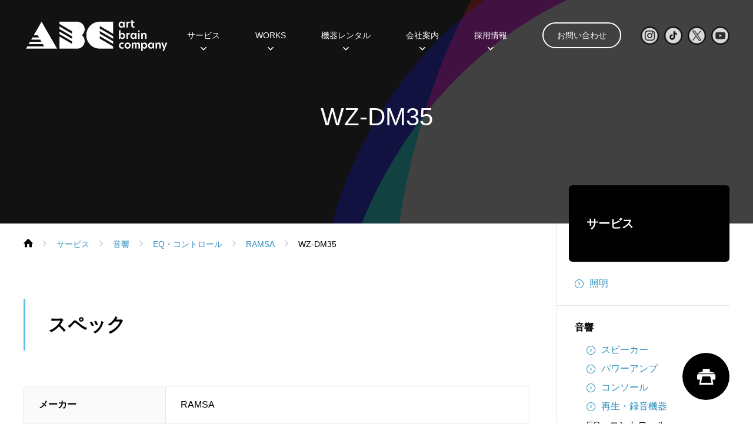

--- FILE ---
content_type: text/html; charset=UTF-8
request_url: https://a-b-c.co.jp/spec/2751
body_size: 16895
content:

<!DOCTYPE html>
<html dir="ltr" lang="ja" prefix="og: https://ogp.me/ns#">

<head prefix="og: http://ogp.me/ns# fb: http://ogp.me/ns/fb# article: http://ogp.me/ns/article#">
	<meta charset="UTF-8">
	<meta name="viewport" content="width=device-width, initial-scale=1">
	<link rel="shortcut icon" href="https://a-b-c.co.jp/wp-content/themes/a-b-c_2020/assets/images/common/favicon.ico">

	<link rel="preconnect" href="https://fonts.googleapis.com">
	<link rel="preconnect" href="https://fonts.gstatic.com" crossorigin>
	<link href="https://fonts.googleapis.com/css2?family=Noto+Sans+JP:wght@100..900&family=Shippori+Mincho&family=Viga&display=swap" rel="stylesheet">


	<!-- Global site tag (gtag.js) - Google Analytics -->
	<script async src="https://www.googletagmanager.com/gtag/js?id=G-LVF2Z2L8PM"></script>
	<script>
		window.dataLayer = window.dataLayer || [];

		function gtag() {
			dataLayer.push(arguments);
		}
		gtag('js', new Date());

		gtag('config', 'G-LVF2Z2L8PM');
	</script>

	<!-- Google Tag Manager GA4 *tag manager -->
	<!--script>(function(w,d,s,l,i){w[l]=w[l]||[];w[l].push({'gtm.start':
new Date().getTime(),event:'gtm.js'});var f=d.getElementsByTagName(s)[0],
j=d.createElement(s),dl=l!='dataLayer'?'&l='+l:'';j.async=true;j.src=
'https://www.googletagmanager.com/gtm.js?id='+i+dl;f.parentNode.insertBefore(j,f);
})(window,document,'script','dataLayer','GTM-TKRN5BJ');</script-->
	<!-- End Google Tag Manager GA4 -->

	<!-- Google Tag Manager -->
	<script>
		(function(w, d, s, l, i) {
			w[l] = w[l] || [];
			w[l].push({
				'gtm.start': new Date().getTime(),
				event: 'gtm.js'
			});
			var f = d.getElementsByTagName(s)[0],
				j = d.createElement(s),
				dl = l != 'dataLayer' ? '&l=' + l : '';
			j.async = true;
			j.src =
				'https://www.googletagmanager.com/gtm.js?id=' + i + dl;
			f.parentNode.insertBefore(j, f);
		})(window, document, 'script', 'dataLayer', 'GTM-KJFTXC4');
	</script>
	<!-- End Google Tag Manager -->

	<title>WZ-DM35 | 株式会社アートブレーンカンパニー</title>

		<!-- All in One SEO 4.9.2 - aioseo.com -->
	<meta name="robots" content="max-image-preview:large" />
	<meta name="author" content="abc_root_admin"/>
	<link rel="canonical" href="https://a-b-c.co.jp/spec/2751" />
	<meta name="generator" content="All in One SEO (AIOSEO) 4.9.2" />
		<meta property="og:locale" content="ja_JP" />
		<meta property="og:site_name" content="株式会社アートブレーンカンパニー" />
		<meta property="og:type" content="article" />
		<meta property="og:title" content="WZ-DM35 | 株式会社アートブレーンカンパニー" />
		<meta property="og:url" content="https://a-b-c.co.jp/spec/2751" />
		<meta property="article:published_time" content="2020-06-01T07:41:36+00:00" />
		<meta property="article:modified_time" content="2020-12-07T05:23:23+00:00" />
		<meta name="twitter:card" content="summary_large_image" />
		<meta name="twitter:title" content="WZ-DM35 | 株式会社アートブレーンカンパニー" />
		<script type="application/ld+json" class="aioseo-schema">
			{"@context":"https:\/\/schema.org","@graph":[{"@type":"BreadcrumbList","@id":"https:\/\/a-b-c.co.jp\/spec\/2751#breadcrumblist","itemListElement":[{"@type":"ListItem","@id":"https:\/\/a-b-c.co.jp#listItem","position":1,"name":"\u30db\u30fc\u30e0","item":"https:\/\/a-b-c.co.jp","nextItem":{"@type":"ListItem","@id":"https:\/\/a-b-c.co.jp\/spec#listItem","name":"\u30b5\u30fc\u30d3\u30b9"}},{"@type":"ListItem","@id":"https:\/\/a-b-c.co.jp\/spec#listItem","position":2,"name":"\u30b5\u30fc\u30d3\u30b9","item":"https:\/\/a-b-c.co.jp\/spec","nextItem":{"@type":"ListItem","@id":"https:\/\/a-b-c.co.jp\/spec-cat\/audio#listItem","name":"\u97f3\u97ff"},"previousItem":{"@type":"ListItem","@id":"https:\/\/a-b-c.co.jp#listItem","name":"\u30db\u30fc\u30e0"}},{"@type":"ListItem","@id":"https:\/\/a-b-c.co.jp\/spec-cat\/audio#listItem","position":3,"name":"\u97f3\u97ff","item":"https:\/\/a-b-c.co.jp\/spec-cat\/audio","nextItem":{"@type":"ListItem","@id":"https:\/\/a-b-c.co.jp\/spec-cat\/eq-control#listItem","name":"EQ\u30fb\u30b3\u30f3\u30c8\u30ed\u30fc\u30eb"},"previousItem":{"@type":"ListItem","@id":"https:\/\/a-b-c.co.jp\/spec#listItem","name":"\u30b5\u30fc\u30d3\u30b9"}},{"@type":"ListItem","@id":"https:\/\/a-b-c.co.jp\/spec-cat\/eq-control#listItem","position":4,"name":"EQ\u30fb\u30b3\u30f3\u30c8\u30ed\u30fc\u30eb","item":"https:\/\/a-b-c.co.jp\/spec-cat\/eq-control","nextItem":{"@type":"ListItem","@id":"https:\/\/a-b-c.co.jp\/spec-cat\/ramsa-eq-control#listItem","name":"RAMSA"},"previousItem":{"@type":"ListItem","@id":"https:\/\/a-b-c.co.jp\/spec-cat\/audio#listItem","name":"\u97f3\u97ff"}},{"@type":"ListItem","@id":"https:\/\/a-b-c.co.jp\/spec-cat\/ramsa-eq-control#listItem","position":5,"name":"RAMSA","item":"https:\/\/a-b-c.co.jp\/spec-cat\/ramsa-eq-control","nextItem":{"@type":"ListItem","@id":"https:\/\/a-b-c.co.jp\/spec\/2751#listItem","name":"WZ-DM35"},"previousItem":{"@type":"ListItem","@id":"https:\/\/a-b-c.co.jp\/spec-cat\/eq-control#listItem","name":"EQ\u30fb\u30b3\u30f3\u30c8\u30ed\u30fc\u30eb"}},{"@type":"ListItem","@id":"https:\/\/a-b-c.co.jp\/spec\/2751#listItem","position":6,"name":"WZ-DM35","previousItem":{"@type":"ListItem","@id":"https:\/\/a-b-c.co.jp\/spec-cat\/ramsa-eq-control#listItem","name":"RAMSA"}}]},{"@type":"Organization","@id":"https:\/\/a-b-c.co.jp\/#organization","name":"\u682a\u5f0f\u4f1a\u793e\u30a2\u30fc\u30c8\u30d6\u30ec\u30fc\u30f3\u30ab\u30f3\u30d1\u30cb\u30fc","description":"\u6771\u4eac\u90fd\u4e2d\u91ce\u533a\u306e\u7167\u660e\u30fb\u97f3\u97ff\u4f1a\u793e\u3002\u821e\u53f0\u30fb\u30d5\u30a1\u30c3\u30b7\u30e7\u30f3\u30b7\u30e7\u30fc\u30fb\u30b3\u30f3\u30b5\u30fc\u30c8\u30fb\u5c55\u793a\u4f1a\u30fb\u30a4\u30d9\u30f3\u30c8\u7b49\u3001\u50ac\u3057\u306e\u7a2e\u985e\u30fb\u898f\u6a21\u306b\u304b\u304b\u308f\u3089\u305a\u7167\u660e\u30fb\u97f3\u97ff\u30c8\u30fc\u30bf\u30eb\u3067\u696d\u52d9\u3092\u8acb\u3051\u8ca0\u3046\u4e8b\u304c\u51fa\u6765\u307e\u3059\u3002\u6a5f\u52d5\u529b\u306b\u306f\u5b9a\u8a55\u3042\u308a\u3002","url":"https:\/\/a-b-c.co.jp\/"},{"@type":"Person","@id":"https:\/\/a-b-c.co.jp\/author\/abc_root_admin#author","url":"https:\/\/a-b-c.co.jp\/author\/abc_root_admin","name":"abc_root_admin","image":{"@type":"ImageObject","@id":"https:\/\/a-b-c.co.jp\/spec\/2751#authorImage","url":"https:\/\/secure.gravatar.com\/avatar\/54090025310eb370c37d8f161703f972a950ae0a5380396dfc54d654deb7debd?s=96&d=mm&r=g","width":96,"height":96,"caption":"abc_root_admin"}},{"@type":"WebPage","@id":"https:\/\/a-b-c.co.jp\/spec\/2751#webpage","url":"https:\/\/a-b-c.co.jp\/spec\/2751","name":"WZ-DM35 | \u682a\u5f0f\u4f1a\u793e\u30a2\u30fc\u30c8\u30d6\u30ec\u30fc\u30f3\u30ab\u30f3\u30d1\u30cb\u30fc","inLanguage":"ja","isPartOf":{"@id":"https:\/\/a-b-c.co.jp\/#website"},"breadcrumb":{"@id":"https:\/\/a-b-c.co.jp\/spec\/2751#breadcrumblist"},"author":{"@id":"https:\/\/a-b-c.co.jp\/author\/abc_root_admin#author"},"creator":{"@id":"https:\/\/a-b-c.co.jp\/author\/abc_root_admin#author"},"datePublished":"2020-06-01T16:41:36+09:00","dateModified":"2020-12-07T14:23:23+09:00"},{"@type":"WebSite","@id":"https:\/\/a-b-c.co.jp\/#website","url":"https:\/\/a-b-c.co.jp\/","name":"\u682a\u5f0f\u4f1a\u793e\u30a2\u30fc\u30c8\u30d6\u30ec\u30fc\u30f3\u30ab\u30f3\u30d1\u30cb\u30fc","description":"\u6771\u4eac\u90fd\u4e2d\u91ce\u533a\u306e\u7167\u660e\u30fb\u97f3\u97ff\u4f1a\u793e\u3002\u821e\u53f0\u30fb\u30d5\u30a1\u30c3\u30b7\u30e7\u30f3\u30b7\u30e7\u30fc\u30fb\u30b3\u30f3\u30b5\u30fc\u30c8\u30fb\u5c55\u793a\u4f1a\u30fb\u30a4\u30d9\u30f3\u30c8\u7b49\u3001\u50ac\u3057\u306e\u7a2e\u985e\u30fb\u898f\u6a21\u306b\u304b\u304b\u308f\u3089\u305a\u7167\u660e\u30fb\u97f3\u97ff\u30c8\u30fc\u30bf\u30eb\u3067\u696d\u52d9\u3092\u8acb\u3051\u8ca0\u3046\u4e8b\u304c\u51fa\u6765\u307e\u3059\u3002\u6a5f\u52d5\u529b\u306b\u306f\u5b9a\u8a55\u3042\u308a\u3002","inLanguage":"ja","publisher":{"@id":"https:\/\/a-b-c.co.jp\/#organization"}}]}
		</script>
		<!-- All in One SEO -->

<link rel='stylesheet' id='wp-block-library-css' href='https://a-b-c.co.jp/wp-includes/css/dist/block-library/style.min.css?ver=6.8.3' type='text/css' media='all' />
<style id='classic-theme-styles-inline-css' type='text/css'>
/*! This file is auto-generated */
.wp-block-button__link{color:#fff;background-color:#32373c;border-radius:9999px;box-shadow:none;text-decoration:none;padding:calc(.667em + 2px) calc(1.333em + 2px);font-size:1.125em}.wp-block-file__button{background:#32373c;color:#fff;text-decoration:none}
</style>
<link rel='stylesheet' id='aioseo/css/src/vue/standalone/blocks/table-of-contents/global.scss-css' href='https://a-b-c.co.jp/wp-content/plugins/all-in-one-seo-pack/dist/Lite/assets/css/table-of-contents/global.e90f6d47.css?ver=4.9.2' type='text/css' media='all' />
<style id='global-styles-inline-css' type='text/css'>
:root{--wp--preset--aspect-ratio--square: 1;--wp--preset--aspect-ratio--4-3: 4/3;--wp--preset--aspect-ratio--3-4: 3/4;--wp--preset--aspect-ratio--3-2: 3/2;--wp--preset--aspect-ratio--2-3: 2/3;--wp--preset--aspect-ratio--16-9: 16/9;--wp--preset--aspect-ratio--9-16: 9/16;--wp--preset--color--black: #000000;--wp--preset--color--cyan-bluish-gray: #abb8c3;--wp--preset--color--white: #ffffff;--wp--preset--color--pale-pink: #f78da7;--wp--preset--color--vivid-red: #cf2e2e;--wp--preset--color--luminous-vivid-orange: #ff6900;--wp--preset--color--luminous-vivid-amber: #fcb900;--wp--preset--color--light-green-cyan: #7bdcb5;--wp--preset--color--vivid-green-cyan: #00d084;--wp--preset--color--pale-cyan-blue: #8ed1fc;--wp--preset--color--vivid-cyan-blue: #0693e3;--wp--preset--color--vivid-purple: #9b51e0;--wp--preset--gradient--vivid-cyan-blue-to-vivid-purple: linear-gradient(135deg,rgba(6,147,227,1) 0%,rgb(155,81,224) 100%);--wp--preset--gradient--light-green-cyan-to-vivid-green-cyan: linear-gradient(135deg,rgb(122,220,180) 0%,rgb(0,208,130) 100%);--wp--preset--gradient--luminous-vivid-amber-to-luminous-vivid-orange: linear-gradient(135deg,rgba(252,185,0,1) 0%,rgba(255,105,0,1) 100%);--wp--preset--gradient--luminous-vivid-orange-to-vivid-red: linear-gradient(135deg,rgba(255,105,0,1) 0%,rgb(207,46,46) 100%);--wp--preset--gradient--very-light-gray-to-cyan-bluish-gray: linear-gradient(135deg,rgb(238,238,238) 0%,rgb(169,184,195) 100%);--wp--preset--gradient--cool-to-warm-spectrum: linear-gradient(135deg,rgb(74,234,220) 0%,rgb(151,120,209) 20%,rgb(207,42,186) 40%,rgb(238,44,130) 60%,rgb(251,105,98) 80%,rgb(254,248,76) 100%);--wp--preset--gradient--blush-light-purple: linear-gradient(135deg,rgb(255,206,236) 0%,rgb(152,150,240) 100%);--wp--preset--gradient--blush-bordeaux: linear-gradient(135deg,rgb(254,205,165) 0%,rgb(254,45,45) 50%,rgb(107,0,62) 100%);--wp--preset--gradient--luminous-dusk: linear-gradient(135deg,rgb(255,203,112) 0%,rgb(199,81,192) 50%,rgb(65,88,208) 100%);--wp--preset--gradient--pale-ocean: linear-gradient(135deg,rgb(255,245,203) 0%,rgb(182,227,212) 50%,rgb(51,167,181) 100%);--wp--preset--gradient--electric-grass: linear-gradient(135deg,rgb(202,248,128) 0%,rgb(113,206,126) 100%);--wp--preset--gradient--midnight: linear-gradient(135deg,rgb(2,3,129) 0%,rgb(40,116,252) 100%);--wp--preset--font-size--small: 13px;--wp--preset--font-size--medium: 20px;--wp--preset--font-size--large: 36px;--wp--preset--font-size--x-large: 42px;--wp--preset--spacing--20: 0.44rem;--wp--preset--spacing--30: 0.67rem;--wp--preset--spacing--40: 1rem;--wp--preset--spacing--50: 1.5rem;--wp--preset--spacing--60: 2.25rem;--wp--preset--spacing--70: 3.38rem;--wp--preset--spacing--80: 5.06rem;--wp--preset--shadow--natural: 6px 6px 9px rgba(0, 0, 0, 0.2);--wp--preset--shadow--deep: 12px 12px 50px rgba(0, 0, 0, 0.4);--wp--preset--shadow--sharp: 6px 6px 0px rgba(0, 0, 0, 0.2);--wp--preset--shadow--outlined: 6px 6px 0px -3px rgba(255, 255, 255, 1), 6px 6px rgba(0, 0, 0, 1);--wp--preset--shadow--crisp: 6px 6px 0px rgba(0, 0, 0, 1);}:where(.is-layout-flex){gap: 0.5em;}:where(.is-layout-grid){gap: 0.5em;}body .is-layout-flex{display: flex;}.is-layout-flex{flex-wrap: wrap;align-items: center;}.is-layout-flex > :is(*, div){margin: 0;}body .is-layout-grid{display: grid;}.is-layout-grid > :is(*, div){margin: 0;}:where(.wp-block-columns.is-layout-flex){gap: 2em;}:where(.wp-block-columns.is-layout-grid){gap: 2em;}:where(.wp-block-post-template.is-layout-flex){gap: 1.25em;}:where(.wp-block-post-template.is-layout-grid){gap: 1.25em;}.has-black-color{color: var(--wp--preset--color--black) !important;}.has-cyan-bluish-gray-color{color: var(--wp--preset--color--cyan-bluish-gray) !important;}.has-white-color{color: var(--wp--preset--color--white) !important;}.has-pale-pink-color{color: var(--wp--preset--color--pale-pink) !important;}.has-vivid-red-color{color: var(--wp--preset--color--vivid-red) !important;}.has-luminous-vivid-orange-color{color: var(--wp--preset--color--luminous-vivid-orange) !important;}.has-luminous-vivid-amber-color{color: var(--wp--preset--color--luminous-vivid-amber) !important;}.has-light-green-cyan-color{color: var(--wp--preset--color--light-green-cyan) !important;}.has-vivid-green-cyan-color{color: var(--wp--preset--color--vivid-green-cyan) !important;}.has-pale-cyan-blue-color{color: var(--wp--preset--color--pale-cyan-blue) !important;}.has-vivid-cyan-blue-color{color: var(--wp--preset--color--vivid-cyan-blue) !important;}.has-vivid-purple-color{color: var(--wp--preset--color--vivid-purple) !important;}.has-black-background-color{background-color: var(--wp--preset--color--black) !important;}.has-cyan-bluish-gray-background-color{background-color: var(--wp--preset--color--cyan-bluish-gray) !important;}.has-white-background-color{background-color: var(--wp--preset--color--white) !important;}.has-pale-pink-background-color{background-color: var(--wp--preset--color--pale-pink) !important;}.has-vivid-red-background-color{background-color: var(--wp--preset--color--vivid-red) !important;}.has-luminous-vivid-orange-background-color{background-color: var(--wp--preset--color--luminous-vivid-orange) !important;}.has-luminous-vivid-amber-background-color{background-color: var(--wp--preset--color--luminous-vivid-amber) !important;}.has-light-green-cyan-background-color{background-color: var(--wp--preset--color--light-green-cyan) !important;}.has-vivid-green-cyan-background-color{background-color: var(--wp--preset--color--vivid-green-cyan) !important;}.has-pale-cyan-blue-background-color{background-color: var(--wp--preset--color--pale-cyan-blue) !important;}.has-vivid-cyan-blue-background-color{background-color: var(--wp--preset--color--vivid-cyan-blue) !important;}.has-vivid-purple-background-color{background-color: var(--wp--preset--color--vivid-purple) !important;}.has-black-border-color{border-color: var(--wp--preset--color--black) !important;}.has-cyan-bluish-gray-border-color{border-color: var(--wp--preset--color--cyan-bluish-gray) !important;}.has-white-border-color{border-color: var(--wp--preset--color--white) !important;}.has-pale-pink-border-color{border-color: var(--wp--preset--color--pale-pink) !important;}.has-vivid-red-border-color{border-color: var(--wp--preset--color--vivid-red) !important;}.has-luminous-vivid-orange-border-color{border-color: var(--wp--preset--color--luminous-vivid-orange) !important;}.has-luminous-vivid-amber-border-color{border-color: var(--wp--preset--color--luminous-vivid-amber) !important;}.has-light-green-cyan-border-color{border-color: var(--wp--preset--color--light-green-cyan) !important;}.has-vivid-green-cyan-border-color{border-color: var(--wp--preset--color--vivid-green-cyan) !important;}.has-pale-cyan-blue-border-color{border-color: var(--wp--preset--color--pale-cyan-blue) !important;}.has-vivid-cyan-blue-border-color{border-color: var(--wp--preset--color--vivid-cyan-blue) !important;}.has-vivid-purple-border-color{border-color: var(--wp--preset--color--vivid-purple) !important;}.has-vivid-cyan-blue-to-vivid-purple-gradient-background{background: var(--wp--preset--gradient--vivid-cyan-blue-to-vivid-purple) !important;}.has-light-green-cyan-to-vivid-green-cyan-gradient-background{background: var(--wp--preset--gradient--light-green-cyan-to-vivid-green-cyan) !important;}.has-luminous-vivid-amber-to-luminous-vivid-orange-gradient-background{background: var(--wp--preset--gradient--luminous-vivid-amber-to-luminous-vivid-orange) !important;}.has-luminous-vivid-orange-to-vivid-red-gradient-background{background: var(--wp--preset--gradient--luminous-vivid-orange-to-vivid-red) !important;}.has-very-light-gray-to-cyan-bluish-gray-gradient-background{background: var(--wp--preset--gradient--very-light-gray-to-cyan-bluish-gray) !important;}.has-cool-to-warm-spectrum-gradient-background{background: var(--wp--preset--gradient--cool-to-warm-spectrum) !important;}.has-blush-light-purple-gradient-background{background: var(--wp--preset--gradient--blush-light-purple) !important;}.has-blush-bordeaux-gradient-background{background: var(--wp--preset--gradient--blush-bordeaux) !important;}.has-luminous-dusk-gradient-background{background: var(--wp--preset--gradient--luminous-dusk) !important;}.has-pale-ocean-gradient-background{background: var(--wp--preset--gradient--pale-ocean) !important;}.has-electric-grass-gradient-background{background: var(--wp--preset--gradient--electric-grass) !important;}.has-midnight-gradient-background{background: var(--wp--preset--gradient--midnight) !important;}.has-small-font-size{font-size: var(--wp--preset--font-size--small) !important;}.has-medium-font-size{font-size: var(--wp--preset--font-size--medium) !important;}.has-large-font-size{font-size: var(--wp--preset--font-size--large) !important;}.has-x-large-font-size{font-size: var(--wp--preset--font-size--x-large) !important;}
:where(.wp-block-post-template.is-layout-flex){gap: 1.25em;}:where(.wp-block-post-template.is-layout-grid){gap: 1.25em;}
:where(.wp-block-columns.is-layout-flex){gap: 2em;}:where(.wp-block-columns.is-layout-grid){gap: 2em;}
:root :where(.wp-block-pullquote){font-size: 1.5em;line-height: 1.6;}
</style>
<link rel='stylesheet' id='responsive-lightbox-swipebox-css' href='https://a-b-c.co.jp/wp-content/plugins/responsive-lightbox/assets/swipebox/swipebox.min.css?ver=1.5.2' type='text/css' media='all' />
<link rel='stylesheet' id='mytheme-css-css' href='https://a-b-c.co.jp/wp-content/themes/a-b-c_2020/assets/css/app.css?ver=652427037' type='text/css' media='all' />
<link rel='stylesheet' id='2025-css-css' href='https://a-b-c.co.jp/wp-content/themes/a-b-c_2020/assets/2025/css/style.css?ver=1760057102' type='text/css' media='all' />
<link rel='stylesheet' id='style_abc_2023-css' href='https://a-b-c.co.jp/wp-content/themes/a-b-c_2020/style_abc_2023.css?ver=6.8.3' type='text/css' media='all' />
<link rel='stylesheet' id='style_abc_2024-css' href='https://a-b-c.co.jp/wp-content/themes/a-b-c_2020/style_abc_2024.css?ver=6.8.3' type='text/css' media='all' />
<link rel='stylesheet' id='style_abc_2025-css' href='https://a-b-c.co.jp/wp-content/themes/a-b-c_2020/style_abc_2025.css?ver=6.8.3' type='text/css' media='all' />
<script type="text/javascript" src="https://a-b-c.co.jp/wp-includes/js/jquery/jquery.min.js?ver=3.7.1" id="jquery-core-js"></script>
<script type="text/javascript" src="https://a-b-c.co.jp/wp-includes/js/jquery/jquery-migrate.min.js?ver=3.4.1" id="jquery-migrate-js"></script>
<script type="text/javascript" src="https://a-b-c.co.jp/wp-content/plugins/responsive-lightbox/assets/swipebox/jquery.swipebox.min.js?ver=1.5.2" id="responsive-lightbox-swipebox-js"></script>
<script type="text/javascript" src="https://a-b-c.co.jp/wp-includes/js/underscore.min.js?ver=1.13.7" id="underscore-js"></script>
<script type="text/javascript" src="https://a-b-c.co.jp/wp-content/plugins/responsive-lightbox/assets/infinitescroll/infinite-scroll.pkgd.min.js?ver=4.0.1" id="responsive-lightbox-infinite-scroll-js"></script>
<script type="text/javascript" id="responsive-lightbox-js-before">
/* <![CDATA[ */
var rlArgs = {"script":"swipebox","selector":"lightbox","customEvents":"","activeGalleries":true,"animation":true,"hideCloseButtonOnMobile":false,"removeBarsOnMobile":false,"hideBars":true,"hideBarsDelay":5000,"videoMaxWidth":1080,"useSVG":true,"loopAtEnd":false,"woocommerce_gallery":false,"ajaxurl":"https:\/\/a-b-c.co.jp\/wp-admin\/admin-ajax.php","nonce":"d0b85a5ae8","preview":false,"postId":2751,"scriptExtension":false};
/* ]]> */
</script>
<script type="text/javascript" src="https://a-b-c.co.jp/wp-content/plugins/responsive-lightbox/js/front.js?ver=2.5.5" id="responsive-lightbox-js"></script>
<script type="text/javascript" src="https://a-b-c.co.jp/wp-content/themes/a-b-c_2020/assets/js/app.js?ver=1845020030" id="smart-script-js"></script>
<link rel="https://api.w.org/" href="https://a-b-c.co.jp/wp-json/" /><link rel="alternate" title="JSON" type="application/json" href="https://a-b-c.co.jp/wp-json/wp/v2/spec/2751" /><link rel="alternate" title="oEmbed (JSON)" type="application/json+oembed" href="https://a-b-c.co.jp/wp-json/oembed/1.0/embed?url=https%3A%2F%2Fa-b-c.co.jp%2Fspec%2F2751" />
<link rel="alternate" title="oEmbed (XML)" type="text/xml+oembed" href="https://a-b-c.co.jp/wp-json/oembed/1.0/embed?url=https%3A%2F%2Fa-b-c.co.jp%2Fspec%2F2751&#038;format=xml" />
<link rel="apple-touch-icon" sizes="180x180" href="/wp-content/uploads/fbrfg/apple-touch-icon.png">
<link rel="icon" type="image/png" sizes="32x32" href="/wp-content/uploads/fbrfg/favicon-32x32.png">
<link rel="icon" type="image/png" sizes="16x16" href="/wp-content/uploads/fbrfg/favicon-16x16.png">
<link rel="manifest" href="/wp-content/uploads/fbrfg/site.webmanifest">
<link rel="mask-icon" href="/wp-content/uploads/fbrfg/safari-pinned-tab.svg" color="#5bbad5">
<link rel="shortcut icon" href="/wp-content/uploads/fbrfg/favicon.ico">
<meta name="msapplication-TileColor" content="#da532c">
<meta name="msapplication-config" content="/wp-content/uploads/fbrfg/browserconfig.xml">
<meta name="theme-color" content="#ffffff">
</head>

<body class="spec-template-default single single-spec postid-2751 wp-theme-a-b-c_2020 spec noie chrome">

	<!-- Google Tag Manager G4 *tag manager (noscript) -->
	<!--noscript><iframe src="https://www.googletagmanager.com/ns.html?id=GTM-TKRN5BJ"
height="0" width="0" style="display:none;visibility:hidden"></iframe></noscript-->
	<!-- End Google Tag Manager GA4 (noscript) -->

	<!-- Google Tag Manager (noscript) -->
	<noscript><iframe src="https://www.googletagmanager.com/ns.html?id=GTM-KJFTXC4"
			height="0" width="0" style="display:none;visibility:hidden"></iframe></noscript>
	<!-- End Google Tag Manager (noscript) -->

	<!-- header --><!-- 20230324 ABC加筆 line48'page-recruit-child2_abc.php' -->
		<header role="banner" class="header js-header js-horizontal-scroll ">
		<!-- header-pc -->
		<div class="header-pc">
			<div class="c-inner c-inner--l header-pc__inner">
				<!-- logo -->
				<div class="header-logo">
					<a href="https://a-b-c.co.jp" class="header-logo__inner header-logo__inner_20240322">
						<h1>
													<img src="https://a-b-c.co.jp/wp-content/themes/a-b-c_2020/assets/images/common/logo_abc_white_2024.png" alt="株式会社アートブレーンカンパニー" class="header-logo__white">
							<img src="https://a-b-c.co.jp/wp-content/themes/a-b-c_2020/assets/images/common/logo_abc_gray_2024.png" alt="株式会社アートブレーンカンパニー" class="header-logo__gray">
						<!--
							<img src="https://a-b-c.co.jp/wp-content/themes/a-b-c_2020/assets/images/common/logo_abc_white_2024.png" alt="株式会社アートブレーンカンパニー" class="header-logo__white">
							<img src="https://a-b-c.co.jp/wp-content/themes/a-b-c_2020/assets/images/common/logo_abc_gray_2024.png" alt="株式会社アートブレーンカンパニー" class="header-logo__gray">
-->
						</h1>
					</a>
				</div>
				<!--div class="header-logo">
					<a href="https://a-b-c.co.jp" class="header-logo__inner">
						<h1>
							<img src="https://a-b-c.co.jp/wp-content/themes/a-b-c_2020/assets/images/common/logo_abc_white_2023_h.png" alt="株式会社アートブレーンカンパニー" class="header-logo__white">
							<img src="https://a-b-c.co.jp/wp-content/themes/a-b-c_2020/assets/images/common/logo_abc_gray_2023_h.png" alt="株式会社アートブレーンカンパニー" class="header-logo__gray">
						</h1>
					</a>
				</div-->
				<!--div class="header-logo">
					<a href="https://a-b-c.co.jp" class="header-logo__inner">
						<h1>
							<img src="https://a-b-c.co.jp/wp-content/themes/a-b-c_2020/assets/images/common/logo_abc_white.png" alt="株式会社アートブレーンカンパニー" class="header-logo__white">
							<img src="https://a-b-c.co.jp/wp-content/themes/a-b-c_2020/assets/images/common/logo_abc_gray.png" alt="株式会社アートブレーンカンパニー" class="header-logo__gray">
						</h1>
					</a>
				</div-->
				<!-- /logo -->
				<!-- header-navigation -->
				
<nav class="header-navigation">
<ul class="header-navigation-menu"><li class="header-navigation-item header-navigation-item--parent"><a class="header-navigation-item__label">サービス<i class="c-icon-caret-down"></i></a><div class="header-megamenu">
<div class="c-inner header-megamenu__inner">
<ul class="header-megamenu-menu">
	<li class="header-megamenu-item"><a href="https://a-b-c.co.jp/spec-cat/lighting" class="header-megamenu-item__label">照明</a><ul class="header-megamenu-child">
		<li class="header-megamenu-child__item header-megamenu-child__item--index"><a class="header-megamenu-child__label">保有器材</a></li>
		<li class="header-megamenu-child__item"><a href="https://a-b-c.co.jp/spec-cat/spotlight" class="header-megamenu-child__label">スポットライト</a></li>
		<li class="header-megamenu-child__item"><a href="https://a-b-c.co.jp/spec-cat/moving-light" class="header-megamenu-child__label">ムービングライト</a></li>
		<li class="header-megamenu-child__item"><a href="https://a-b-c.co.jp/spec-cat/console" class="header-megamenu-child__label">コンソール</a></li>
		<li class="header-megamenu-child__item"><a href="https://a-b-c.co.jp/spec-cat/effect" class="header-megamenu-child__label">エフェクト</a></li>
		<li class="header-megamenu-child__item"><a href="https://a-b-c.co.jp/spec-cat/follow-spot" class="header-megamenu-child__label">フォロースポット</a></li>
		<li class="header-megamenu-child__item"><a href="https://a-b-c.co.jp/spec-cat/dmx" class="header-megamenu-child__label">DMX周辺機器</a></li>
		<li class="header-megamenu-child__item"><a href="https://a-b-c.co.jp/spec-cat/network" class="header-megamenu-child__label">ネットワーク機器</a></li>
		<li class="header-megamenu-child__item"><a href="https://a-b-c.co.jp/spec-cat/dimming-unit" class="header-megamenu-child__label">調光ユニット</a></li>
		<li class="header-megamenu-child__item"><a href="https://a-b-c.co.jp/spec-cat/pabox" class="header-megamenu-child__label">電源制御機器</a></li>
		<li class="header-megamenu-child__item"><a href="https://a-b-c.co.jp/spec-cat/accessory" class="header-megamenu-child__label">アクセサリー</a></li>
		<li class="header-megamenu-child__item"><a href="https://a-b-c.co.jp/spec-cat/lighting-cable" class="header-megamenu-child__label">ケーブル</a></li>
</ul>
</li>
	<li class="header-megamenu-item"><a href="https://a-b-c.co.jp/spec-cat/audio" class="header-megamenu-item__label">音響</a><ul class="header-megamenu-child">
		<li class="header-megamenu-child__item header-megamenu-child__item--index"><a class="header-megamenu-child__label">保有機器</a></li>
		<li class="header-megamenu-child__item"><a href="https://a-b-c.co.jp/spec-cat/speaker" class="header-megamenu-child__label">スピーカー</a></li>
		<li class="header-megamenu-child__item"><a href="https://a-b-c.co.jp/spec-cat/power-amplifier" class="header-megamenu-child__label">パワーアンプ</a></li>
		<li class="header-megamenu-child__item"><a href="https://a-b-c.co.jp/spec-cat/audio-console" class="header-megamenu-child__label">コンソール</a></li>
		<li class="header-megamenu-child__item"><a href="https://a-b-c.co.jp/spec-cat/player_recorder" class="header-megamenu-child__label">再生・録音機器</a></li>
		<li class="header-megamenu-child__item"><a href="https://a-b-c.co.jp/spec-cat/eq-control" class="header-megamenu-child__label">EQ・コントロール</a></li>
		<li class="header-megamenu-child__item"><a href="https://a-b-c.co.jp/spec-cat/digital-network" class="header-megamenu-child__label">デジタル<br>　ネットワーク機器</a></li>
		<li class="header-megamenu-child__item"><a href="https://a-b-c.co.jp/spec-cat/wireless" class="header-megamenu-child__label">ワイヤレス</a></li>
		<li class="header-megamenu-child__item"><a href="https://a-b-c.co.jp/spec-cat/wired-microphone_di" class="header-megamenu-child__label">有線マイク・DI</a></li>
		<li class="header-megamenu-child__item"><a href="https://a-b-c.co.jp/spec-cat/intercom" class="header-megamenu-child__label">インターカム</a></li>
		<li class="header-megamenu-child__item"><a href="https://a-b-c.co.jp/spec-cat/audio-accessories" class="header-megamenu-child__label">備品</a></li>
		<li class="header-megamenu-child__item"><a href="https://a-b-c.co.jp/spec-cat/audio-cable" class="header-megamenu-child__label">ケーブル</a></li>
</ul>
</li>
	<li class="header-megamenu-item"><a href="https://a-b-c.co.jp/system-dvlpmnt" class="header-megamenu-item__label">システム開発<br>　・設備プランニング</a></li>
	<li class="header-megamenu-item"><a href="https://a-b-c.co.jp/lighting3dsimlation" class="header-megamenu-item__label">Lighting 3D<br>　シミュレーション</a></li>
	<li class="header-megamenu-item"><a href="https://a-b-c.co.jp/hall-management" class="header-megamenu-item__label">ホール管理</a></li>
	<li class="header-megamenu-item"><a href="https://a-b-c.co.jp/streaming" class="header-megamenu-item__label">配信</a><ul class="header-megamenu-child">
		<li class="header-megamenu-child__item header-megamenu-child__item--index"><a target="_blank" class="header-megamenu-child__label">ライブ配信見積もり</a></li>
		<li class="header-megamenu-child__item"><a target="_blank" href="https://a-b-c.co.jp/quote/streaming/index.html" class="header-megamenu-child__label">簡単シミュレーター</a></li>
</ul>
</li>
	<li class="header-megamenu-item"><a href="https://a-b-c.co.jp/you" class="header-megamenu-item__label">㒯 –YOU–</a></li>
</ul>
</div>
</div>
</li>
<li class="header-navigation-item header-navigation-item--parent"><a href="https://a-b-c.co.jp/works" class="header-navigation-item__label">WORKS<i class="c-icon-caret-down"></i></a><div class="header-megamenu">
<div class="c-inner header-megamenu__inner">
<ul class="header-megamenu-menu">
	<li class="header-megamenu-item"><a href="https://a-b-c.co.jp/works/works-2024" class="header-megamenu-item__label">2024年</a></li>
	<li class="header-megamenu-item"><a href="https://a-b-c.co.jp/works/works-2023" class="header-megamenu-item__label">2023年</a></li>
	<li class="header-megamenu-item"><a href="https://a-b-c.co.jp/works/works-2022" class="header-megamenu-item__label">2022年</a></li>
	<li class="header-megamenu-item"><a href="https://a-b-c.co.jp/works/past-works" class="header-megamenu-item__label">過去の実績</a></li>
	<li class="header-megamenu-item"><a href="/works/#gallery" class="header-megamenu-item__label">ギャラリー</a></li>
</ul>
</div>
</div>
</li>
<li class="header-navigation-item header-navigation-item--parent"><a href="https://a-b-c.co.jp/rental" class="header-navigation-item__label">機器レンタル<i class="c-icon-caret-down"></i></a><div class="header-megamenu">
<div class="c-inner header-megamenu__inner">
<ul class="header-megamenu-menu">
	<li class="header-megamenu-item"><a href="https://a-b-c.co.jp/rental/set" class="header-megamenu-item__label">おてがるセット(一般・学生向け)</a><ul class="header-megamenu-child">
		<li class="header-megamenu-child__item"><a href="https://a-b-c.co.jp/rental/set/set-parset" class="header-megamenu-child__label">Parライトセット</a></li>
		<li class="header-megamenu-child__item"><a href="https://a-b-c.co.jp/rental/set/set-portableset" class="header-megamenu-child__label">ポータブルPAセット</a></li>
		<li class="header-megamenu-child__item"><a href="https://a-b-c.co.jp/rental/set/set-paset" class="header-megamenu-child__label">本格PAセット</a></li>
</ul>
</li>
	<li class="header-megamenu-item"><a href="https://a-b-c.co.jp/rental/recommended" class="header-megamenu-item__label">おすすめ機器</a></li>
	<li class="header-megamenu-item"><a href="https://a-b-c.co.jp/rental/mirror-ball" class="header-megamenu-item__label">ミラーボール</a></li>
	<li class="header-megamenu-item"><a href="https://a-b-c.co.jp/lineup-cat/lighting" class="header-megamenu-item__label">照明レンタル</a><ul class="header-megamenu-child">
		<li class="header-megamenu-child__item"><a href="https://a-b-c.co.jp/lineup-cat/spotlight" class="header-megamenu-child__label">スポットライト</a></li>
		<li class="header-megamenu-child__item"><a href="https://a-b-c.co.jp/lineup-cat/moving-light" class="header-megamenu-child__label">ムービングライト</a></li>
		<li class="header-megamenu-child__item"><a href="https://a-b-c.co.jp/lineup-cat/console" class="header-megamenu-child__label">コンソール</a></li>
		<li class="header-megamenu-child__item"><a href="https://a-b-c.co.jp/lineup-cat/effect" class="header-megamenu-child__label">エフェクト</a></li>
		<li class="header-megamenu-child__item"><a href="https://a-b-c.co.jp/lineup-cat/follow-spot" class="header-megamenu-child__label">フォロースポット</a></li>
		<li class="header-megamenu-child__item"><a href="https://a-b-c.co.jp/lineup-cat/dmx" class="header-megamenu-child__label">DMX周辺機器</a></li>
		<li class="header-megamenu-child__item"><a href="https://a-b-c.co.jp/lineup-cat/network" class="header-megamenu-child__label">ネットワーク機器</a></li>
		<li class="header-megamenu-child__item"><a href="https://a-b-c.co.jp/lineup-cat/dimming-unit" class="header-megamenu-child__label">調光ユニット</a></li>
		<li class="header-megamenu-child__item"><a href="https://a-b-c.co.jp/lineup-cat/pabox" class="header-megamenu-child__label">電源制御機器</a></li>
		<li class="header-megamenu-child__item"><a href="https://a-b-c.co.jp/lineup-cat/accessory" class="header-megamenu-child__label">アクセサリー</a></li>
		<li class="header-megamenu-child__item"><a href="https://a-b-c.co.jp/lineup-cat/lighting-cable" class="header-megamenu-child__label">ケーブル</a></li>
		<li class="header-megamenu-child__item"><a target="_blank" href="https://www.system-art.biz/index.html" class="header-megamenu-child__label">LED機器-関連会社</a></li>
</ul>
</li>
	<li class="header-megamenu-item"><a href="https://a-b-c.co.jp/lineup-cat/audio" class="header-megamenu-item__label">音響レンタル</a><ul class="header-megamenu-child">
		<li class="header-megamenu-child__item"><a href="https://a-b-c.co.jp/lineup-cat/speaker" class="header-megamenu-child__label">スピーカー</a></li>
		<li class="header-megamenu-child__item"><a href="https://a-b-c.co.jp/lineup-cat/power-amplifier" class="header-megamenu-child__label">パワーアンプ</a></li>
		<li class="header-megamenu-child__item"><a href="https://a-b-c.co.jp/lineup-cat/audio-console" class="header-megamenu-child__label">コンソール</a></li>
		<li class="header-megamenu-child__item"><a href="https://a-b-c.co.jp/lineup-cat/player_recorder" class="header-megamenu-child__label">再生・録音機器</a></li>
		<li class="header-megamenu-child__item"><a href="https://a-b-c.co.jp/lineup-cat/eq-control" class="header-megamenu-child__label">EQ・コントロール</a></li>
		<li class="header-megamenu-child__item"><a href="https://a-b-c.co.jp/lineup-cat/digital-network" class="header-megamenu-child__label">デジタルネットワーク機器</a></li>
		<li class="header-megamenu-child__item"><a href="https://a-b-c.co.jp/lineup-cat/wireless" class="header-megamenu-child__label">ワイヤレス</a></li>
		<li class="header-megamenu-child__item"><a href="https://a-b-c.co.jp/lineup-cat/wired-microphone_di" class="header-megamenu-child__label">有線マイク・DI</a></li>
		<li class="header-megamenu-child__item"><a href="https://a-b-c.co.jp/lineup-cat/intercom" class="header-megamenu-child__label">インターカム</a></li>
		<li class="header-megamenu-child__item"><a href="https://a-b-c.co.jp/lineup-cat/audio-accessories" class="header-megamenu-child__label">備品</a></li>
		<li class="header-megamenu-child__item"><a href="https://a-b-c.co.jp/lineup-cat/audio-cable" class="header-megamenu-child__label">ケーブル</a></li>
</ul>
</li>
	<li class="header-megamenu-item"><a href="https://a-b-c.co.jp/rental/flow" class="header-megamenu-item__label">レンタルの流れ</a></li>
</ul>
</div>
</div>
</li>
<li class="header-navigation-item header-navigation-item--parent"><a class="header-navigation-item__label">会社案内<i class="c-icon-caret-down"></i></a><div class="header-megamenu">
<div class="c-inner header-megamenu__inner">
<ul class="header-megamenu-menu">
	<li class="header-megamenu-item"><a href="https://a-b-c.co.jp/message" class="header-megamenu-item__label">ご挨拶</a></li>
	<li class="header-megamenu-item"><a href="https://a-b-c.co.jp/company-profile" class="header-megamenu-item__label">会社概要</a></li>
	<li class="header-megamenu-item"><a href="https://a-b-c.co.jp/access" class="header-megamenu-item__label">アクセス</a></li>
	<li class="header-megamenu-item"><a href="https://a-b-c.co.jp/customer" class="header-megamenu-item__label">主な取引先</a></li>
	<li class="header-megamenu-item"><a href="https://a-b-c.co.jp/abc-history" class="header-megamenu-item__label">ABCヒストリー</a></li>
	<li class="header-megamenu-item"><a href="https://a-b-c.co.jp/abcssdgs" class="header-megamenu-item__label">SDGs</a></li>
</ul>
</div>
</div>
</li>
<li class="header-navigation-item header-navigation-item--parent"><a href="https://a-b-c.co.jp/recruit" class="header-navigation-item__label">採用情報<i class="c-icon-caret-down"></i></a><div class="header-megamenu">
<div class="c-inner header-megamenu__inner">
<ul class="header-megamenu-menu">
	<li class="header-megamenu-item"><a href="https://a-b-c.co.jp/staff-cat/voice" class="header-megamenu-item__label">先輩の声</a></li>
	<li class="header-megamenu-item"><a href="https://a-b-c.co.jp/staff-cat/schedule" class="header-megamenu-item__label">社員の一日</a></li>
	<li class="header-megamenu-item"><a href="/recruit#recruit-job" class="header-megamenu-item__label">募集職種</a></li>
	<li class="header-megamenu-item"><a href="https://a-b-c.co.jp/recruit/trainingandwelf" class="header-megamenu-item__label">研修・福利厚生制度</a></li>
	<li class="header-megamenu-item"><a href="https://a-b-c.co.jp/recruit/abcfromdatas" class="header-megamenu-item__label">データから見えること</a></li>
</ul>
</div>
</div>
</li>
<li class="header-navigation-item header-navigation-item--contact"><a href="https://a-b-c.co.jp/contact" class="header-navigation-item__label">お問い合わせ</a></li>
</ul></nav>
				<!-- /header-navigation -->

				<!-- 20240410加筆 -->
				<nav id="sns-menu-20240321">
					<ul>
						<li><a href="https://www.instagram.com/art_brain_company/" target="_blank"><img src="https://a-b-c.co.jp/wp-content/uploads/2024/04/icon_ig_circle_w.png" alt="Instagram"></a></li>
						<li><a href="https://www.tiktok.com/@art_brain_company" target="_blank"><img src="https://a-b-c.co.jp/wp-content/uploads/2024/04/icon_tt_circle_w.png" alt="TikTok"></a></li>
						<li><a href="https://twitter.com/artbraincompany" target="_blank"><img src="https://a-b-c.co.jp/wp-content/uploads/2024/04/icon_x_circle_w.png" alt="X／Twitter"></a></li>
						<li><a href="https://www.youtube.com/@a-b-c1976" target="_blank"><img src="https://a-b-c.co.jp/wp-content/uploads/2024/04/icon_yt_circle_w.png" alt="YouTube"></a></li>
					</ul>
				</nav>

			</div>
		</div>
		<!-- header-pc -->

		<!-- header-hamburger -->
		<div class="header-hamburger">
			<!-- logo -->
			<div class="header-logo">
				<a href="https://a-b-c.co.jp" class="header-logo__inner header-logo__inner_20240322">
										<img src="https://a-b-c.co.jp/wp-content/themes/a-b-c_2020/assets/images/common/logo_abc_white_2024.png" alt="株式会社アートブレーンカンパニー" class="header-logo__white">
					<img src="https://a-b-c.co.jp/wp-content/themes/a-b-c_2020/assets/images/common/logo_abc_gray_2024.png" alt="株式会社アートブレーンカンパニー" class="header-logo__gray">
					
<!--
                    <img src="https://a-b-c.co.jp/wp-content/themes/a-b-c_2020/assets/images/common/logo_abc_white_2024.png" alt="株式会社アートブレーンカンパニー" class="header-logo__white">
					<img src="https://a-b-c.co.jp/wp-content/themes/a-b-c_2020/assets/images/common/logo_abc_gray_2024.png" alt="株式会社アートブレーンカンパニー" class="header-logo__gray">
-->
				</a>
			</div>
			<!-- logo ※20240410以前-->
			<!--div class="header-logo">
				<a href="https://a-b-c.co.jp" class="header-logo__inner">
					<img src="https://a-b-c.co.jp/wp-content/themes/a-b-c_2020/assets/images/common/logo_abc_white_2023_h.png" alt="株式会社アートブレーンカンパニー" class="header-logo__white">
					<img src="https://a-b-c.co.jp/wp-content/themes/a-b-c_2020/assets/images/common/logo_abc_gray_2023_h.png" alt="株式会社アートブレーンカンパニー" class="header-logo__gray">
				</a>
			</div-->
			<!--div class="header-logo">
				<a href="https://a-b-c.co.jp" class="header-logo__inner">
					<img src="https://a-b-c.co.jp/wp-content/themes/a-b-c_2020/assets/images/common/logo_abc_white.png" alt="株式会社アートブレーンカンパニー" class="header-logo__white">
					<img src="https://a-b-c.co.jp/wp-content/themes/a-b-c_2020/assets/images/common/logo_abc_gray.png" alt="株式会社アートブレーンカンパニー" class="header-logo__gray">
				</a>
			</div-->
			<!-- /logo -->

			<!-- 20240410加筆 -->
			<nav id="sns-menu-hamb-20240322">
				<ul>
					<li><a href="https://www.instagram.com/art_brain_company/" target="_blank"><img src="https://a-b-c.co.jp/wp-content/uploads/2024/04/icon_ig_circle_w.png" alt="Instagram"></a></li>
					<li><a href="https://www.tiktok.com/@art_brain_company" target="_blank"><img src="https://a-b-c.co.jp/wp-content/uploads/2024/04/icon_tt_circle_w.png" alt="TikTok"></a></li>
					<li><a href="https://twitter.com/artbraincompany" target="_blank"><img src="https://a-b-c.co.jp/wp-content/uploads/2024/04/icon_x_circle_w.png" alt="X／Twitter"></a></li>
					<li><a href="https://www.youtube.com/@a-b-c1976" target="_blank"><img src="https://a-b-c.co.jp/wp-content/uploads/2024/04/icon_yt_circle_w.png" alt="YouTube"></a></li>
				</ul>
			</nav>

			<!-- hamburger -->
			<button type="button" class="hamburger-button js-hamburger-button">
				<i class="hamburger-button__bar"></i>
				<i class="hamburger-button__bar"></i>
				<i class="hamburger-button__bar"></i>
			</button>
			<!-- /hamburger -->
			<!-- hamburger-navigation -->
			
<nav class="hamburger-navigation js-hamburger-navi">
	<div class="hamburger-navigation__inner">
		<div class="c-inner c-inner--full-sp">
			<div class="hamburger-navigation__head">
				<div class="hamburger-navigation-logo">
					<a href="https://a-b-c.co.jp" class="hamburger-navigation-logo__inner">
						<img src="https://a-b-c.co.jp/wp-content/themes/a-b-c_2020/assets/images/common/logo_abc_white_2023_f.png" alt="株式会社アートブレーンカンパニー">
						<!--img src="https://a-b-c.co.jp/wp-content/themes/a-b-c_2020/assets/images/common/logo_abc_white.png" alt="株式会社アートブレーンカンパニー"-->
					</a>
				</div>
				<!-- hamburger close -->
				<button type="button" class="hamburger-button hamburger-button--close js-hamburger-button">
					<i class="hamburger-button__bar"></i>
					<i class="hamburger-button__bar"></i>
					<i class="hamburger-button__bar"></i>
				</button>
				<!-- /hamburger close -->
			</div>
			<div class="hamburger-navigation__body">
				<ul class="hamburger-navigation-menu"><li class="hamburger-navigation-item js-navi-accordion-container menu-item"><a href="#" class="hamburger-navigation-item__label">サービス</a><ul class="hamburger-navigation-child">	<li class="hamburger-navigation-child__item js-navi-accordion-container menu-item"><a href="https://a-b-c.co.jp/spec-cat/lighting" class="hamburger-navigation-child__label hamburger-navigation-child__label--parent">照明</a><ul class="hamburger-navigation-grandchild">
		<li class="hamburger-navigation-child__item hamburger-navigation-child__item--index u-hidden-pc"><a href="https://a-b-c.co.jp/lighting-top" class="hamburger-navigation-grandchild__label">照明サービストップ</a></li>
		<li class="hamburger-navigation-child__item hamburger-navigation-child__item--sub menu-item"><a class="hamburger-navigation-grandchild__label">&#8211; 保有器材</a></li>
		<li class="hamburger-navigation-child__item"><a href="https://a-b-c.co.jp/spec-cat/spotlight" class="hamburger-navigation-grandchild__label">スポットライト</a></li>
		<li class="hamburger-navigation-child__item"><a href="https://a-b-c.co.jp/spec-cat/moving-light" class="hamburger-navigation-grandchild__label">ムービングライト</a></li>
		<li class="hamburger-navigation-child__item"><a href="https://a-b-c.co.jp/spec-cat/console" class="hamburger-navigation-grandchild__label">コンソール</a></li>
		<li class="hamburger-navigation-child__item"><a href="https://a-b-c.co.jp/spec-cat/effect" class="hamburger-navigation-grandchild__label">エフェクト</a></li>
		<li class="hamburger-navigation-child__item"><a href="https://a-b-c.co.jp/spec-cat/follow-spot" class="hamburger-navigation-grandchild__label">フォロースポット</a></li>
		<li class="hamburger-navigation-child__item"><a href="https://a-b-c.co.jp/spec-cat/dmx" class="hamburger-navigation-grandchild__label">DMX周辺機器</a></li>
		<li class="hamburger-navigation-child__item"><a href="https://a-b-c.co.jp/spec-cat/network" class="hamburger-navigation-grandchild__label">ネットワーク機器</a></li>
		<li class="hamburger-navigation-child__item"><a href="https://a-b-c.co.jp/spec-cat/dimming-unit" class="hamburger-navigation-grandchild__label">調光ユニット</a></li>
		<li class="hamburger-navigation-child__item"><a href="https://a-b-c.co.jp/spec-cat/pabox" class="hamburger-navigation-grandchild__label">電源制御機器</a></li>
		<li class="hamburger-navigation-child__item"><a href="https://a-b-c.co.jp/spec-cat/accessory" class="hamburger-navigation-grandchild__label">アクセサリー</a></li>
		<li class="hamburger-navigation-child__item"><a href="https://a-b-c.co.jp/spec-cat/lighting-cable" class="hamburger-navigation-grandchild__label">ケーブル</a></li>
	</ul>
</li>
	<li class="hamburger-navigation-child__item js-navi-accordion-container menu-item"><a href="https://a-b-c.co.jp/spec-cat/audio" class="hamburger-navigation-child__label hamburger-navigation-child__label--parent">音響</a><ul class="hamburger-navigation-grandchild">
		<li class="hamburger-navigation-child__item hamburger-navigation-child__item--index u-hidden-pc"><a href="https://a-b-c.co.jp/audio-top" class="hamburger-navigation-grandchild__label">音響サービストップ</a></li>
		<li class="hamburger-navigation-child__item hamburger-navigation-child__item--sub menu-item"><a class="hamburger-navigation-grandchild__label">&#8211; 保有機器</a></li>
		<li class="hamburger-navigation-child__item"><a href="https://a-b-c.co.jp/spec-cat/speaker" class="hamburger-navigation-grandchild__label">スピーカー</a></li>
		<li class="hamburger-navigation-child__item"><a href="https://a-b-c.co.jp/spec-cat/power-amplifier" class="hamburger-navigation-grandchild__label">パワーアンプ</a></li>
		<li class="hamburger-navigation-child__item"><a href="https://a-b-c.co.jp/spec-cat/audio-console" class="hamburger-navigation-grandchild__label">コンソール</a></li>
		<li class="hamburger-navigation-child__item"><a href="https://a-b-c.co.jp/spec-cat/player_recorder" class="hamburger-navigation-grandchild__label">再生・録音機器</a></li>
		<li class="hamburger-navigation-child__item"><a href="https://a-b-c.co.jp/spec-cat/eq-control" class="hamburger-navigation-grandchild__label">EQ・コントロール</a></li>
		<li class="hamburger-navigation-child__item"><a href="https://a-b-c.co.jp/spec-cat/digital-network" class="hamburger-navigation-grandchild__label">デジタルネットワーク機器</a></li>
		<li class="hamburger-navigation-child__item"><a href="https://a-b-c.co.jp/spec-cat/wireless" class="hamburger-navigation-grandchild__label">ワイヤレス</a></li>
		<li class="hamburger-navigation-child__item"><a href="https://a-b-c.co.jp/spec-cat/wired-microphone_di" class="hamburger-navigation-grandchild__label">有線マイク・DI</a></li>
		<li class="hamburger-navigation-child__item"><a href="https://a-b-c.co.jp/spec-cat/intercom" class="hamburger-navigation-grandchild__label">インターカム</a></li>
		<li class="hamburger-navigation-child__item"><a href="https://a-b-c.co.jp/spec-cat/audio-accessories" class="hamburger-navigation-grandchild__label">備品</a></li>
		<li class="hamburger-navigation-child__item"><a href="https://a-b-c.co.jp/spec-cat/audio-cable" class="hamburger-navigation-grandchild__label">ケーブル</a></li>
	</ul>
</li>
	<li class="hamburger-navigation-child__item"><a href="https://a-b-c.co.jp/system-dvlpmnt" class="hamburger-navigation-child__label hamburger-navigation-child__label--parent">システム開発・設備プランニング</a></li>
	<li class="hamburger-navigation-child__item"><a href="https://a-b-c.co.jp/lighting3dsimlation" class="hamburger-navigation-child__label hamburger-navigation-child__label--parent">Lighting 3Dシミュレーション</a></li>
	<li class="hamburger-navigation-child__item"><a href="https://a-b-c.co.jp/hall-management" class="hamburger-navigation-child__label hamburger-navigation-child__label--parent">ホール管理</a></li>
	<li class="hamburger-navigation-child__item"><a href="https://a-b-c.co.jp/streaming" class="hamburger-navigation-child__label hamburger-navigation-child__label--parent">配信</a></li>
	<li class="hamburger-navigation-child__item"><a href="https://a-b-c.co.jp/you" class="hamburger-navigation-child__label hamburger-navigation-child__label--parent">㒯 –YOU–</a></li>
</ul>
</li>
<li class="hamburger-navigation-item js-navi-accordion-container menu-item"><a href="https://a-b-c.co.jp/works" class="hamburger-navigation-item__label">WORKS</a><ul class="hamburger-navigation-child">	<li class="hamburger-navigation-child__item u-hidden-pc menu-item"><a href="https://a-b-c.co.jp/works" class="hamburger-navigation-child__label hamburger-navigation-child__label--parent">WORKSトップ</a></li>
	<li class="hamburger-navigation-child__item"><a href="https://a-b-c.co.jp/works/works-2024" class="hamburger-navigation-child__label hamburger-navigation-child__label--parent">2024年</a></li>
	<li class="hamburger-navigation-child__item"><a href="https://a-b-c.co.jp/works/works-2023" class="hamburger-navigation-child__label hamburger-navigation-child__label--parent">2023年</a></li>
	<li class="hamburger-navigation-child__item"><a href="https://a-b-c.co.jp/works/works-2022" class="hamburger-navigation-child__label hamburger-navigation-child__label--parent">2022年</a></li>
	<li class="hamburger-navigation-child__item"><a href="https://a-b-c.co.jp/works/past-works" class="hamburger-navigation-child__label hamburger-navigation-child__label--parent">過去の実績</a></li>
	<li class="hamburger-navigation-child__item"><a href="/works#gallery" class="hamburger-navigation-child__label hamburger-navigation-child__label--parent">ギャラリー</a></li>
</ul>
</li>
<li class="hamburger-navigation-item js-navi-accordion-container menu-item"><a href="https://a-b-c.co.jp/rental" class="hamburger-navigation-item__label">機器レンタル</a><ul class="hamburger-navigation-child">	<li class="hamburger-navigation-child__item u-hidden-pc menu-item"><a href="https://a-b-c.co.jp/rental" class="hamburger-navigation-child__label hamburger-navigation-child__label--parent">機器レンタルトップ</a></li>
	<li class="hamburger-navigation-child__item js-navi-accordion-container menu-item"><a href="https://a-b-c.co.jp/rental/set" class="hamburger-navigation-child__label hamburger-navigation-child__label--parent">おてがるセット(一般・学生向け)</a><ul class="hamburger-navigation-grandchild">
		<li class="hamburger-navigation-child__item u-hidden-pc menu-item"><a href="https://a-b-c.co.jp/rental/set" class="hamburger-navigation-grandchild__label">Starter Kitトップ</a></li>
		<li class="hamburger-navigation-child__item"><a href="https://a-b-c.co.jp/rental/set/set-parset" class="hamburger-navigation-grandchild__label">Parライトセット</a></li>
		<li class="hamburger-navigation-child__item"><a href="https://a-b-c.co.jp/?page_id=5000" class="hamburger-navigation-grandchild__label">LHQセット</a></li>
		<li class="hamburger-navigation-child__item"><a href="https://a-b-c.co.jp/?page_id=5002" class="hamburger-navigation-grandchild__label">ミラーボールセット①</a></li>
		<li class="hamburger-navigation-child__item"><a href="https://a-b-c.co.jp/rental/set/set-portableset" class="hamburger-navigation-grandchild__label">ポータブルPAセット</a></li>
		<li class="hamburger-navigation-child__item"><a href="https://a-b-c.co.jp/rental/set/set-paset" class="hamburger-navigation-grandchild__label">本格PAセット</a></li>
	</ul>
</li>
	<li class="hamburger-navigation-child__item"><a href="https://a-b-c.co.jp/rental/recommended" class="hamburger-navigation-child__label hamburger-navigation-child__label--parent">おすすめ機器</a></li>
	<li class="hamburger-navigation-child__item"><a href="https://a-b-c.co.jp/rental/mirror-ball" class="hamburger-navigation-child__label hamburger-navigation-child__label--parent">ミラーボール</a></li>
	<li class="hamburger-navigation-child__item js-navi-accordion-container menu-item"><a href="https://a-b-c.co.jp/lineup-cat/lighting" class="hamburger-navigation-child__label hamburger-navigation-child__label--parent">照明レンタル</a><ul class="hamburger-navigation-grandchild">
		<li class="hamburger-navigation-child__item u-hidden-pc menu-item"><a href="https://a-b-c.co.jp/lineup-cat/lighting" class="hamburger-navigation-grandchild__label">照明レンタルトップ</a></li>
		<li class="hamburger-navigation-child__item"><a href="https://a-b-c.co.jp/lineup-cat/spotlight" class="hamburger-navigation-grandchild__label">スポットライト</a></li>
		<li class="hamburger-navigation-child__item"><a href="https://a-b-c.co.jp/lineup-cat/moving-light" class="hamburger-navigation-grandchild__label">ムービングライト</a></li>
		<li class="hamburger-navigation-child__item"><a href="https://a-b-c.co.jp/lineup-cat/console" class="hamburger-navigation-grandchild__label">コンソール</a></li>
		<li class="hamburger-navigation-child__item"><a href="https://a-b-c.co.jp/lineup-cat/effect" class="hamburger-navigation-grandchild__label">エフェクト</a></li>
		<li class="hamburger-navigation-child__item"><a href="https://a-b-c.co.jp/lineup-cat/follow-spot" class="hamburger-navigation-grandchild__label">フォロースポット</a></li>
		<li class="hamburger-navigation-child__item"><a href="https://a-b-c.co.jp/lineup-cat/dmx" class="hamburger-navigation-grandchild__label">DMX周辺機器</a></li>
		<li class="hamburger-navigation-child__item"><a href="https://a-b-c.co.jp/lineup-cat/network" class="hamburger-navigation-grandchild__label">ネットワーク機器</a></li>
		<li class="hamburger-navigation-child__item"><a href="https://a-b-c.co.jp/lineup-cat/dimming-unit" class="hamburger-navigation-grandchild__label">調光ユニット</a></li>
		<li class="hamburger-navigation-child__item"><a href="https://a-b-c.co.jp/lineup-cat/pabox" class="hamburger-navigation-grandchild__label">電源制御機器</a></li>
		<li class="hamburger-navigation-child__item"><a href="https://a-b-c.co.jp/lineup-cat/accessory" class="hamburger-navigation-grandchild__label">アクセサリー</a></li>
		<li class="hamburger-navigation-child__item"><a href="https://a-b-c.co.jp/lineup-cat/lighting-cable" class="hamburger-navigation-grandchild__label">ケーブル</a></li>
		<li class="hamburger-navigation-child__item"><a target="_blank" href="https://www.system-art.biz/index.html" class="hamburger-navigation-grandchild__label">LED機器-関連会社 システムアート</a></li>
	</ul>
</li>
	<li class="hamburger-navigation-child__item js-navi-accordion-container menu-item"><a href="https://a-b-c.co.jp/lineup-cat/audio" class="hamburger-navigation-child__label hamburger-navigation-child__label--parent">音響レンタル</a><ul class="hamburger-navigation-grandchild">
		<li class="hamburger-navigation-child__item u-hidden-pc menu-item"><a href="https://a-b-c.co.jp/lineup-cat/audio" class="hamburger-navigation-grandchild__label">音響レンタルトップ</a></li>
		<li class="hamburger-navigation-child__item"><a href="https://a-b-c.co.jp/lineup-cat/speaker" class="hamburger-navigation-grandchild__label">スピーカー</a></li>
		<li class="hamburger-navigation-child__item"><a href="https://a-b-c.co.jp/lineup-cat/power-amplifier" class="hamburger-navigation-grandchild__label">パワーアンプ</a></li>
		<li class="hamburger-navigation-child__item"><a href="https://a-b-c.co.jp/lineup-cat/audio-console" class="hamburger-navigation-grandchild__label">コンソール</a></li>
		<li class="hamburger-navigation-child__item"><a href="https://a-b-c.co.jp/lineup-cat/player_recorder" class="hamburger-navigation-grandchild__label">再生・録音機器</a></li>
		<li class="hamburger-navigation-child__item"><a href="https://a-b-c.co.jp/lineup-cat/eq-control" class="hamburger-navigation-grandchild__label">EQ・コントロール</a></li>
		<li class="hamburger-navigation-child__item"><a href="https://a-b-c.co.jp/lineup-cat/digital-network" class="hamburger-navigation-grandchild__label">デジタルネットワーク機器</a></li>
		<li class="hamburger-navigation-child__item"><a href="https://a-b-c.co.jp/lineup-cat/wireless" class="hamburger-navigation-grandchild__label">ワイヤレス</a></li>
		<li class="hamburger-navigation-child__item"><a href="https://a-b-c.co.jp/lineup-cat/wired-microphone_di" class="hamburger-navigation-grandchild__label">有線マイク・DI</a></li>
		<li class="hamburger-navigation-child__item"><a href="https://a-b-c.co.jp/lineup-cat/intercom" class="hamburger-navigation-grandchild__label">インターカム</a></li>
		<li class="hamburger-navigation-child__item"><a href="https://a-b-c.co.jp/lineup-cat/audio-accessories" class="hamburger-navigation-grandchild__label">備品</a></li>
		<li class="hamburger-navigation-child__item"><a href="https://a-b-c.co.jp/lineup-cat/audio-cable" class="hamburger-navigation-grandchild__label">ケーブル</a></li>
	</ul>
</li>
	<li class="hamburger-navigation-child__item"><a href="https://a-b-c.co.jp/rental/flow" class="hamburger-navigation-child__label hamburger-navigation-child__label--parent">レンタルの流れ</a></li>
</ul>
</li>
<li class="hamburger-navigation-item js-navi-accordion-container menu-item"><a href="https://a-b-c.co.jp/recruit" class="hamburger-navigation-item__label">採用情報</a><ul class="hamburger-navigation-child">	<li class="hamburger-navigation-child__item u-hidden-pc menu-item"><a href="https://a-b-c.co.jp/recruit" class="hamburger-navigation-child__label hamburger-navigation-child__label--parent">採用情報トップ</a></li>
	<li class="hamburger-navigation-child__item"><a href="https://a-b-c.co.jp/staff-cat/voice" class="hamburger-navigation-child__label hamburger-navigation-child__label--parent">先輩の声</a></li>
	<li class="hamburger-navigation-child__item"><a href="https://a-b-c.co.jp/staff-cat/schedule" class="hamburger-navigation-child__label hamburger-navigation-child__label--parent">社員の一日</a></li>
	<li class="hamburger-navigation-child__item"><a href="/recruit#recruit-job" class="hamburger-navigation-child__label hamburger-navigation-child__label--parent">募集職種</a></li>
	<li class="hamburger-navigation-child__item"><a href="https://a-b-c.co.jp/recruit/trainingandwelf" class="hamburger-navigation-child__label hamburger-navigation-child__label--parent">研修・福利厚生制度</a></li>
	<li class="hamburger-navigation-child__item"><a href="https://a-b-c.co.jp/recruit/abcfromdatas" class="hamburger-navigation-child__label hamburger-navigation-child__label--parent">データから見えること</a></li>
</ul>
</li>
<li class="hamburger-navigation-item js-navi-accordion-container menu-item"><a href="/message" class="hamburger-navigation-item__label">会社案内</a><ul class="hamburger-navigation-child">	<li class="hamburger-navigation-child__item"><a href="https://a-b-c.co.jp/message" class="hamburger-navigation-child__label hamburger-navigation-child__label--parent">ご挨拶</a></li>
	<li class="hamburger-navigation-child__item"><a href="https://a-b-c.co.jp/company-profile" class="hamburger-navigation-child__label hamburger-navigation-child__label--parent">会社概要</a></li>
	<li class="hamburger-navigation-child__item"><a href="https://a-b-c.co.jp/access" class="hamburger-navigation-child__label hamburger-navigation-child__label--parent">アクセス</a></li>
	<li class="hamburger-navigation-child__item"><a href="https://a-b-c.co.jp/customer" class="hamburger-navigation-child__label hamburger-navigation-child__label--parent">主な取引先</a></li>
	<li class="hamburger-navigation-child__item"><a href="https://a-b-c.co.jp/abc-history" class="hamburger-navigation-child__label hamburger-navigation-child__label--parent">ABCヒストリー</a></li>
	<li class="hamburger-navigation-child__item"><a href="https://a-b-c.co.jp/abcssdgs" class="hamburger-navigation-child__label hamburger-navigation-child__label--parent">SDGs</a></li>
</ul>
</li>
<li class="hamburger-navigation-item js-navi-accordion-container menu-item"><a href="https://a-b-c.co.jp/contact" class="hamburger-navigation-item__label">ご相談・お問い合わせ</a><ul class="hamburger-navigation-child">	<li class="hamburger-navigation-child__item u-hidden-pc menu-item"><a href="https://a-b-c.co.jp/contact" class="hamburger-navigation-child__label hamburger-navigation-child__label--parent">ご相談・お問い合わせトップ</a></li>
	<li class="hamburger-navigation-child__item"><a href="https://a-b-c.co.jp/contact/inquiry" class="hamburger-navigation-child__label hamburger-navigation-child__label--parent">お問い合わせ</a></li>
	<li class="hamburger-navigation-child__item"><a href="https://a-b-c.co.jp/contact/inquiry-rental" class="hamburger-navigation-child__label hamburger-navigation-child__label--parent">レンタルお問い合わせ</a></li>
	<li class="hamburger-navigation-child__item"><a href="https://a-b-c.co.jp/contact/rental-request" class="hamburger-navigation-child__label hamburger-navigation-child__label--parent">レンタルお申し込み</a></li>
	<li class="hamburger-navigation-child__item"><a target="_blank" href="https://hrmos.co/pages/abc" class="hamburger-navigation-child__label hamburger-navigation-child__label--parent">中途採用エントリー</a></li>
	<li class="hamburger-navigation-child__item"><a href="/faq" class="hamburger-navigation-child__label hamburger-navigation-child__label--parent">よくあるご質問</a></li>
	<li class="hamburger-navigation-child__item"><a target="_blank" href="https://www.a-b-c.co.jp/employees_gate/frame_staff.html" class="hamburger-navigation-child__label hamburger-navigation-child__label--parent">社員専用</a></li>
</ul>
</li>
</ul>			</div>
		</div>
	</div>
</nav>
			<!-- /hamburger-navigation -->
		</div>
	</header>
	<!-- / header -->
	<!-- main -->
	<main role="main" class="l-main">
		<!-- page title -->
		<div class="c-page-title c-page-title--product">
			<div class="c-inner c-page-title__inner">
				<h1 class="c-page-title__en">WZ-DM35</h1>
			</div>
		</div>
		<!-- /page title -->

		<div class="c-inner c-inner--full-sp">
			<!-- l-container -->
			<div class="l-container l-container--column">
				<div class="l-container__main">
					<!-- breadcrumb -->
					
<div id="breadcrumb" class="c-breadcrumb-container"><ol class="c-breadcrumb" itemscope itemtype="http://schema.org/BreadcrumbList"><li class="c-breadcrumb__item c-breadcrumb__item--home" itemprop="itemListElement" itemscope itemtype="http://schema.org/ListItem"><a href="https://a-b-c.co.jp" itemprop="item"><span  itemprop="name"><i class="c-icon-home">ホーム</i></span></a><meta itemprop="position" content="1"></li><li class="c-breadcrumb__item" itemprop="itemListElement" itemscope itemtype="http://schema.org/ListItem"><a href="https://a-b-c.co.jp/spec" itemprop="item"><span itemprop="name">サービス</span></a><meta itemprop="position" content="2"></li><li class="c-breadcrumb__item" itemprop="itemListElement" itemscope itemtype="http://schema.org/ListItem"><a href="https://a-b-c.co.jp/spec-cat/audio" itemprop="item"><span itemprop="name">音響</span></a><meta itemprop="position" content="3"></li><li class="c-breadcrumb__item" itemprop="itemListElement" itemscope itemtype="http://schema.org/ListItem"><a href="https://a-b-c.co.jp/spec-cat/eq-control" itemprop="item"><span itemprop="name">EQ・コントロール</span></a><meta itemprop="position" content="4"></li><li class="c-breadcrumb__item" itemprop="itemListElement" itemscope itemtype="http://schema.org/ListItem"><a href="https://a-b-c.co.jp/spec-cat/ramsa-eq-control" itemprop="item"><span itemprop="name">RAMSA</span></a><meta itemprop="position" content="5"></li><li class="c-breadcrumb__item c-breadcrumb__item--current" itemprop="itemListElement" itemscope itemtype="http://schema.org/ListItem"><a href="https://a-b-c.co.jp/spec/2751" itemprop="item"><span itemprop="name"><strong>WZ-DM35</strong></span></a><meta itemprop="position" content="6"></li></ol></div>					<!-- /breadcrumb -->

					<!-- l-content -->
					<div class="l-content">
						
																																		
						
												<!-- スペック表 -->
						<section class="c-mt-l post-content">
							<h2 class="c-heading-bar-l">スペック</h2>
							<table class="c-table c-mt-m">
								<tbody>
																		<tr class="c-table__tr">
										<th class="c-table__th">メーカー</th>
										<td class="c-table__td">
											RAMSA										</td>
									</tr>
																											<tr class="c-table__tr">
										<th class="c-table__th">形式</th>
										<td class="c-table__td">
											デジタルマルチプロセッサー										</td>
									</tr>
																											<tr class="c-table__tr">
										<th class="c-table__th">サイズ</th>
										<td class="c-table__td">
											1U										</td>
									</tr>
																																																																																																			<tr class="c-table__tr">
										<th class="c-table__th">消費電力</th>
										<td class="c-table__td">
											18W										</td>
									</tr>
																																																																																																																															<tr class="c-table__tr">
										<th class="c-table__th">在庫数</th>
										<td class="c-table__td">
											2台										</td>
									</tr>
																	</tbody>
							</table>
						</section>
						<!-- /スペック表 -->
						
						
						
						
						<!-- 印刷ボタン -->
						<div class="c-mt-m u-ta-center u-hidden--print">
							<button type="button" class="c-button-round" onclick="window.print();">印刷する<i class="c-icon-print"></i></button>
						</div>

						<div class="p-print-floating js-button-floating">
							<button type="button" class="p-print-floating__button" onclick="window.print();"><i class="c-icon-print"></i></button>
						</div>
						<!-- /印刷ボタン -->

					</div>
					<!-- /l-content -->
				</div>

				<!-- sidebar -->
				
<aside class="l-container__side">
	<div class="c-side-head">
		<a href="https://a-b-c.co.jp/spec" class="c-side-title">サービス</a>
	</div>

	
	<!-- side navigation -->
	<nav class="c-side-navigation">
		<ul class="c-side-menu">
							<li class="c-side-menu__item">
						<a href="https://a-b-c.co.jp/spec-cat/lighting" class="c-side-menu__label"><i class="c-icon-arrow-right"></i>照明</a>

						<ul class="c-side-menu-child">									<li class="c-side-menu-child__item">
										<a href="https://a-b-c.co.jp/spec-cat/spotlight" class="c-side-menu-child__label"><i class="c-icon-arrow-right"></i>スポットライト</a>

										<ul class="c-side-menu-sub">													<li class="c-side-menu-sub__item">
														<a href="https://a-b-c.co.jp/spec-cat/convex-lens-light" class="c-side-menu-sub__label">凸レンズライト</a>
													</li>
																							<li class="c-side-menu-sub__item">
														<a href="https://a-b-c.co.jp/spec-cat/par-light" class="c-side-menu-sub__label">PARライト</a>
													</li>
																							<li class="c-side-menu-sub__item">
														<a href="https://a-b-c.co.jp/spec-cat/fresnel-lens-light" class="c-side-menu-sub__label">フレネルレンズライト</a>
													</li>
																							<li class="c-side-menu-sub__item">
														<a href="https://a-b-c.co.jp/spec-cat/cutter-light" class="c-side-menu-sub__label">カッターライト</a>
													</li>
																							<li class="c-side-menu-sub__item">
														<a href="https://a-b-c.co.jp/spec-cat/horizont-light" class="c-side-menu-sub__label">ホリゾントライト</a>
													</li>
																							<li class="c-side-menu-sub__item">
														<a href="https://a-b-c.co.jp/spec-cat/hid-lamp_fluorescent-tube" class="c-side-menu-sub__label">HIDランプ・蛍光管</a>
													</li>
																							<li class="c-side-menu-sub__item">
														<a href="https://a-b-c.co.jp/spec-cat/led-light" class="c-side-menu-sub__label">LEDライト</a>
													</li>
																							<li class="c-side-menu-sub__item">
														<a href="https://a-b-c.co.jp/spec-cat/spotlight-others" class="c-side-menu-sub__label">その他</a>
													</li>
										</ul>
									</li>
															<li class="c-side-menu-child__item">
										<a href="https://a-b-c.co.jp/spec-cat/moving-light" class="c-side-menu-child__label"><i class="c-icon-arrow-right"></i>ムービングライト</a>

										<ul class="c-side-menu-sub">													<li class="c-side-menu-sub__item">
														<a href="https://a-b-c.co.jp/spec-cat/wash" class="c-side-menu-sub__label">Wash</a>
													</li>
																							<li class="c-side-menu-sub__item">
														<a href="https://a-b-c.co.jp/spec-cat/spot" class="c-side-menu-sub__label">Spot</a>
													</li>
										</ul>
									</li>
															<li class="c-side-menu-child__item">
										<a href="https://a-b-c.co.jp/spec-cat/console" class="c-side-menu-child__label"><i class="c-icon-arrow-right"></i>コンソール</a>

										<ul class="c-side-menu-sub">													<li class="c-side-menu-sub__item">
														<a href="https://a-b-c.co.jp/spec-cat/ma-lighting" class="c-side-menu-sub__label">MA Lighting</a>
													</li>
																							<li class="c-side-menu-sub__item">
														<a href="https://a-b-c.co.jp/spec-cat/avolites" class="c-side-menu-sub__label">AVOLITES</a>
													</li>
																							<li class="c-side-menu-sub__item">
														<a href="https://a-b-c.co.jp/spec-cat/jands" class="c-side-menu-sub__label">JANDS</a>
													</li>
																							<li class="c-side-menu-sub__item">
														<a href="https://a-b-c.co.jp/spec-cat/etc" class="c-side-menu-sub__label">ETC</a>
													</li>
																							<li class="c-side-menu-sub__item">
														<a href="https://a-b-c.co.jp/spec-cat/abc-original" class="c-side-menu-sub__label">ABCオリジナル</a>
													</li>
																							<li class="c-side-menu-sub__item">
														<a href="https://a-b-c.co.jp/spec-cat/console-others" class="c-side-menu-sub__label">その他</a>
													</li>
										</ul>
									</li>
															<li class="c-side-menu-child__item">
										<a href="https://a-b-c.co.jp/spec-cat/effect" class="c-side-menu-child__label"><i class="c-icon-arrow-right"></i>エフェクト</a>

										<ul class="c-side-menu-sub">													<li class="c-side-menu-sub__item">
														<a href="https://a-b-c.co.jp/spec-cat/mirror-ball" class="c-side-menu-sub__label">ミラーボール</a>
													</li>
																							<li class="c-side-menu-sub__item">
														<a href="https://a-b-c.co.jp/spec-cat/effect-machine" class="c-side-menu-sub__label">エフェクトマシーン</a>
													</li>
																							<li class="c-side-menu-sub__item">
														<a href="https://a-b-c.co.jp/spec-cat/smoke" class="c-side-menu-sub__label">スモーク</a>
													</li>
										</ul>
									</li>
															<li class="c-side-menu-child__item">
										<a href="https://a-b-c.co.jp/spec-cat/follow-spot" class="c-side-menu-child__label"><i class="c-icon-arrow-right"></i>フォロースポット</a>

										<ul class="c-side-menu-sub">													<li class="c-side-menu-sub__item">
														<a href="https://a-b-c.co.jp/spec-cat/xenon" class="c-side-menu-sub__label">クセノン</a>
													</li>
																							<li class="c-side-menu-sub__item">
														<a href="https://a-b-c.co.jp/spec-cat/halogen" class="c-side-menu-sub__label">ハロゲン</a>
													</li>
										</ul>
									</li>
															<li class="c-side-menu-child__item">
										<a href="https://a-b-c.co.jp/spec-cat/dmx" class="c-side-menu-child__label"><i class="c-icon-arrow-right"></i>DMX周辺機器</a>

										<ul class="c-side-menu-sub">													<li class="c-side-menu-sub__item">
														<a href="https://a-b-c.co.jp/spec-cat/distributor" class="c-side-menu-sub__label">ディストリビューター</a>
													</li>
																							<li class="c-side-menu-sub__item">
														<a href="https://a-b-c.co.jp/spec-cat/dmx-wireless" class="c-side-menu-sub__label">DMXワイヤレス</a>
													</li>
																							<li class="c-side-menu-sub__item">
														<a href="https://a-b-c.co.jp/spec-cat/dmx-others" class="c-side-menu-sub__label">その他</a>
													</li>
										</ul>
									</li>
															<li class="c-side-menu-child__item">
										<a href="https://a-b-c.co.jp/spec-cat/network" class="c-side-menu-child__label"><i class="c-icon-arrow-right"></i>ネットワーク機器</a>

										<ul class="c-side-menu-sub">													<li class="c-side-menu-sub__item">
														<a href="https://a-b-c.co.jp/spec-cat/ethernet" class="c-side-menu-sub__label">イーサネット</a>
													</li>
										</ul>
									</li>
															<li class="c-side-menu-child__item">
										<a href="https://a-b-c.co.jp/spec-cat/dimming-unit" class="c-side-menu-child__label"><i class="c-icon-arrow-right"></i>調光ユニット</a>

										<ul class="c-side-menu-sub">													<li class="c-side-menu-sub__item">
														<a href="https://a-b-c.co.jp/spec-cat/digital" class="c-side-menu-sub__label">デジタル</a>
													</li>
																							<li class="c-side-menu-sub__item">
														<a href="https://a-b-c.co.jp/spec-cat/analog" class="c-side-menu-sub__label">アナログ</a>
													</li>
										</ul>
									</li>
															<li class="c-side-menu-child__item">
										<a href="https://a-b-c.co.jp/spec-cat/pabox" class="c-side-menu-child__label"><i class="c-icon-arrow-right"></i>電源制御機器</a>

										<ul class="c-side-menu-sub">													<li class="c-side-menu-sub__item">
														<a href="https://a-b-c.co.jp/spec-cat/power-supply" class="c-side-menu-sub__label">電源BOX</a>
													</li>
																							<li class="c-side-menu-sub__item">
														<a href="https://a-b-c.co.jp/spec-cat/breaker" class="c-side-menu-sub__label">ブレーカーBOX</a>
													</li>
																							<li class="c-side-menu-sub__item">
														<a href="https://a-b-c.co.jp/spec-cat/terminal" class="c-side-menu-sub__label">ターミナル等</a>
													</li>
																							<li class="c-side-menu-sub__item">
														<a href="https://a-b-c.co.jp/spec-cat/trance" class="c-side-menu-sub__label">トランス</a>
													</li>
																							<li class="c-side-menu-sub__item">
														<a href="https://a-b-c.co.jp/spec-cat/ups" class="c-side-menu-sub__label">UPS</a>
													</li>
										</ul>
									</li>
															<li class="c-side-menu-child__item">
										<a href="https://a-b-c.co.jp/spec-cat/accessory" class="c-side-menu-child__label"><i class="c-icon-arrow-right"></i>アクセサリー</a>

										<ul class="c-side-menu-sub">													<li class="c-side-menu-sub__item">
														<a href="https://a-b-c.co.jp/spec-cat/hanger" class="c-side-menu-sub__label">ハンガー</a>
													</li>
																							<li class="c-side-menu-sub__item">
														<a href="https://a-b-c.co.jp/spec-cat/base" class="c-side-menu-sub__label">ベース</a>
													</li>
																							<li class="c-side-menu-sub__item">
														<a href="https://a-b-c.co.jp/spec-cat/tombo" class="c-side-menu-sub__label">トンボ</a>
													</li>
																							<li class="c-side-menu-sub__item">
														<a href="https://a-b-c.co.jp/spec-cat/stand" class="c-side-menu-sub__label">スタンド</a>
													</li>
																							<li class="c-side-menu-sub__item">
														<a href="https://a-b-c.co.jp/spec-cat/pole" class="c-side-menu-sub__label">ポール</a>
													</li>
																							<li class="c-side-menu-sub__item">
														<a href="https://a-b-c.co.jp/spec-cat/hand-light" class="c-side-menu-sub__label">手元灯り</a>
													</li>
																							<li class="c-side-menu-sub__item">
														<a href="https://a-b-c.co.jp/spec-cat/stepladder_intre" class="c-side-menu-sub__label">脚立・イントレ</a>
													</li>
																							<li class="c-side-menu-sub__item">
														<a href="https://a-b-c.co.jp/spec-cat/accessory_others" class="c-side-menu-sub__label">その他</a>
													</li>
										</ul>
									</li>
															<li class="c-side-menu-child__item">
										<a href="https://a-b-c.co.jp/spec-cat/lighting-cable" class="c-side-menu-child__label"><i class="c-icon-arrow-right"></i>ケーブル</a>

										<ul class="c-side-menu-sub">													<li class="c-side-menu-sub__item">
														<a href="https://a-b-c.co.jp/spec-cat/power-cable" class="c-side-menu-sub__label">電源ケーブル</a>
													</li>
																							<li class="c-side-menu-sub__item">
														<a href="https://a-b-c.co.jp/spec-cat/border-cable" class="c-side-menu-sub__label">ボーダーケーブル</a>
													</li>
																							<li class="c-side-menu-sub__item">
														<a href="https://a-b-c.co.jp/spec-cat/extension-cable" class="c-side-menu-sub__label">延長ケーブル</a>
													</li>
																							<li class="c-side-menu-sub__item">
														<a href="https://a-b-c.co.jp/spec-cat/conversion-cable" class="c-side-menu-sub__label">変換ケーブル</a>
													</li>
																							<li class="c-side-menu-sub__item">
														<a href="https://a-b-c.co.jp/spec-cat/signal-line" class="c-side-menu-sub__label">信号線</a>
													</li>
										</ul>
									</li>
						</ul>
					</li>
							<li class="c-side-menu__item c-side-menu__item--current">
						<a href="https://a-b-c.co.jp/spec-cat/audio" class="c-side-menu__label"><i class="c-icon-arrow-right"></i>音響</a>

						<ul class="c-side-menu-child">									<li class="c-side-menu-child__item">
										<a href="https://a-b-c.co.jp/spec-cat/speaker" class="c-side-menu-child__label"><i class="c-icon-arrow-right"></i>スピーカー</a>

										<ul class="c-side-menu-sub">													<li class="c-side-menu-sub__item">
														<a href="https://a-b-c.co.jp/spec-cat/l-acoustics" class="c-side-menu-sub__label">L-Acoustics</a>
													</li>
																							<li class="c-side-menu-sub__item">
														<a href="https://a-b-c.co.jp/spec-cat/martin-audio" class="c-side-menu-sub__label">MARTIN AUDIO</a>
													</li>
																							<li class="c-side-menu-sub__item">
														<a href="https://a-b-c.co.jp/spec-cat/ramsa" class="c-side-menu-sub__label">RAMSA</a>
													</li>
																							<li class="c-side-menu-sub__item">
														<a href="https://a-b-c.co.jp/spec-cat/rcf" class="c-side-menu-sub__label">RCF</a>
													</li>
																							<li class="c-side-menu-sub__item">
														<a href="https://a-b-c.co.jp/spec-cat/coda-audio" class="c-side-menu-sub__label">CODA AUDIO</a>
													</li>
																							<li class="c-side-menu-sub__item">
														<a href="https://a-b-c.co.jp/spec-cat/bose" class="c-side-menu-sub__label">BOSE</a>
													</li>
																							<li class="c-side-menu-sub__item">
														<a href="https://a-b-c.co.jp/spec-cat/electro-voice" class="c-side-menu-sub__label">Electro-Voice</a>
													</li>
																							<li class="c-side-menu-sub__item">
														<a href="https://a-b-c.co.jp/spec-cat/jbl" class="c-side-menu-sub__label">JBL</a>
													</li>
																							<li class="c-side-menu-sub__item">
														<a href="https://a-b-c.co.jp/spec-cat/yamaha" class="c-side-menu-sub__label">YAMAHA</a>
													</li>
																							<li class="c-side-menu-sub__item">
														<a href="https://a-b-c.co.jp/spec-cat/hss-japan" class="c-side-menu-sub__label">HSS JAPAN</a>
													</li>
																							<li class="c-side-menu-sub__item">
														<a href="https://a-b-c.co.jp/spec-cat/victor" class="c-side-menu-sub__label">Victor</a>
													</li>
																							<li class="c-side-menu-sub__item">
														<a href="https://a-b-c.co.jp/spec-cat/speaker-accessories" class="c-side-menu-sub__label">スピーカー備品</a>
													</li>
										</ul>
									</li>
															<li class="c-side-menu-child__item">
										<a href="https://a-b-c.co.jp/spec-cat/power-amplifier" class="c-side-menu-child__label"><i class="c-icon-arrow-right"></i>パワーアンプ</a>

										<ul class="c-side-menu-sub">													<li class="c-side-menu-sub__item">
														<a href="https://a-b-c.co.jp/spec-cat/l-acoustics-amplifier" class="c-side-menu-sub__label">L-Acoustics</a>
													</li>
																							<li class="c-side-menu-sub__item">
														<a href="https://a-b-c.co.jp/spec-cat/martin-audio-amplifier" class="c-side-menu-sub__label">MARTIN AUDIO</a>
													</li>
																							<li class="c-side-menu-sub__item">
														<a href="https://a-b-c.co.jp/spec-cat/power-soft" class="c-side-menu-sub__label">POWER SOFT</a>
													</li>
																							<li class="c-side-menu-sub__item">
														<a href="https://a-b-c.co.jp/spec-cat/lab-gruppen" class="c-side-menu-sub__label">LAB.GRUPPEN</a>
													</li>
																							<li class="c-side-menu-sub__item">
														<a href="https://a-b-c.co.jp/spec-cat/yamaha-amplifier" class="c-side-menu-sub__label">YAMAHA</a>
													</li>
																							<li class="c-side-menu-sub__item">
														<a href="https://a-b-c.co.jp/spec-cat/jbl-amplifier" class="c-side-menu-sub__label">JBL</a>
													</li>
																							<li class="c-side-menu-sub__item">
														<a href="https://a-b-c.co.jp/spec-cat/amulech" class="c-side-menu-sub__label">Amulech</a>
													</li>
										</ul>
									</li>
															<li class="c-side-menu-child__item">
										<a href="https://a-b-c.co.jp/spec-cat/audio-console" class="c-side-menu-child__label"><i class="c-icon-arrow-right"></i>コンソール</a>

										<ul class="c-side-menu-sub">													<li class="c-side-menu-sub__item">
														<a href="https://a-b-c.co.jp/spec-cat/yamaha-console" class="c-side-menu-sub__label">YAMAHA</a>
													</li>
																							<li class="c-side-menu-sub__item">
														<a href="https://a-b-c.co.jp/spec-cat/mackie" class="c-side-menu-sub__label">MACKIE</a>
													</li>
																							<li class="c-side-menu-sub__item">
														<a href="https://a-b-c.co.jp/spec-cat/allenheath" class="c-side-menu-sub__label">ALLEN&amp;HEATH</a>
													</li>
																							<li class="c-side-menu-sub__item">
														<a href="https://a-b-c.co.jp/spec-cat/behringer" class="c-side-menu-sub__label">BEHRINGER</a>
													</li>
										</ul>
									</li>
															<li class="c-side-menu-child__item">
										<a href="https://a-b-c.co.jp/spec-cat/player_recorder" class="c-side-menu-child__label"><i class="c-icon-arrow-right"></i>再生・録音機器</a>

										<ul class="c-side-menu-sub">													<li class="c-side-menu-sub__item">
														<a href="https://a-b-c.co.jp/spec-cat/roland-player_recorder" class="c-side-menu-sub__label">ROLAND</a>
													</li>
																							<li class="c-side-menu-sub__item">
														<a href="https://a-b-c.co.jp/spec-cat/tascam" class="c-side-menu-sub__label">TASCAM</a>
													</li>
																							<li class="c-side-menu-sub__item">
														<a href="https://a-b-c.co.jp/spec-cat/ableton" class="c-side-menu-sub__label">Ableton</a>
													</li>
																							<li class="c-side-menu-sub__item">
														<a href="https://a-b-c.co.jp/spec-cat/item" class="c-side-menu-sub__label">アイテム</a>
													</li>
										</ul>
									</li>
															<li class="c-side-menu-child__item c-side-menu-child__item--current">
										<a href="https://a-b-c.co.jp/spec-cat/eq-control" class="c-side-menu-child__label"><i class="c-icon-arrow-right"></i>EQ・コントロール</a>

										<ul class="c-side-menu-sub">													<li class="c-side-menu-sub__item">
														<a href="https://a-b-c.co.jp/spec-cat/klark-teknik" class="c-side-menu-sub__label">Klark Teknik</a>
													</li>
																							<li class="c-side-menu-sub__item">
														<a href="https://a-b-c.co.jp/spec-cat/lab-gruppen-graphic-control" class="c-side-menu-sub__label">LAB.GRUPPEN</a>
													</li>
																							<li class="c-side-menu-sub__item c-side-menu-sub__item--current">
														<a href="https://a-b-c.co.jp/spec-cat/ramsa-eq-control" class="c-side-menu-sub__label">RAMSA</a>
													</li>
										</ul>
									</li>
															<li class="c-side-menu-child__item">
										<a href="https://a-b-c.co.jp/spec-cat/digital-network" class="c-side-menu-child__label"><i class="c-icon-arrow-right"></i>デジタルネットワーク機器</a>

										<ul class="c-side-menu-sub">													<li class="c-side-menu-sub__item">
														<a href="https://a-b-c.co.jp/spec-cat/yamaha-digital-network" class="c-side-menu-sub__label">YAMAHA</a>
													</li>
																							<li class="c-side-menu-sub__item">
														<a href="https://a-b-c.co.jp/spec-cat/sound-craft-digital-network" class="c-side-menu-sub__label">Sound Craft</a>
													</li>
										</ul>
									</li>
															<li class="c-side-menu-child__item">
										<a href="https://a-b-c.co.jp/spec-cat/wireless" class="c-side-menu-child__label"><i class="c-icon-arrow-right"></i>ワイヤレス</a>

										<ul class="c-side-menu-sub">													<li class="c-side-menu-sub__item">
														<a href="https://a-b-c.co.jp/spec-cat/shure" class="c-side-menu-sub__label">SHURE</a>
													</li>
																							<li class="c-side-menu-sub__item">
														<a href="https://a-b-c.co.jp/spec-cat/sony" class="c-side-menu-sub__label">SONY</a>
													</li>
																							<li class="c-side-menu-sub__item">
														<a href="https://a-b-c.co.jp/spec-cat/shnnheiser" class="c-side-menu-sub__label">SHNNHEISER</a>
													</li>
																							<li class="c-side-menu-sub__item">
														<a href="https://a-b-c.co.jp/spec-cat/catch-me" class="c-side-menu-sub__label">Catch me</a>
													</li>
										</ul>
									</li>
															<li class="c-side-menu-child__item">
										<a href="https://a-b-c.co.jp/spec-cat/wired-microphone_di" class="c-side-menu-child__label"><i class="c-icon-arrow-right"></i>有線マイク・DI</a>

										<ul class="c-side-menu-sub">													<li class="c-side-menu-sub__item">
														<a href="https://a-b-c.co.jp/spec-cat/dynamic-microphone" class="c-side-menu-sub__label">ダイナミックマイク</a>
													</li>
																							<li class="c-side-menu-sub__item">
														<a href="https://a-b-c.co.jp/spec-cat/condenser-microphone" class="c-side-menu-sub__label">コンデンサーマイク</a>
													</li>
																							<li class="c-side-menu-sub__item">
														<a href="https://a-b-c.co.jp/spec-cat/headset" class="c-side-menu-sub__label">ヘッドセット</a>
													</li>
																							<li class="c-side-menu-sub__item">
														<a href="https://a-b-c.co.jp/spec-cat/pin-microphone" class="c-side-menu-sub__label">ピンマイク</a>
													</li>
																							<li class="c-side-menu-sub__item">
														<a href="https://a-b-c.co.jp/spec-cat/gooseneck-microphone" class="c-side-menu-sub__label">グースネックマイク</a>
													</li>
																							<li class="c-side-menu-sub__item">
														<a href="https://a-b-c.co.jp/spec-cat/di" class="c-side-menu-sub__label">DI</a>
													</li>
										</ul>
									</li>
															<li class="c-side-menu-child__item">
										<a href="https://a-b-c.co.jp/spec-cat/intercom" class="c-side-menu-child__label"><i class="c-icon-arrow-right"></i>インターカム</a>

										<ul class="c-side-menu-sub">													<li class="c-side-menu-sub__item">
														<a href="https://a-b-c.co.jp/spec-cat/clear-com" class="c-side-menu-sub__label">Clear.com</a>
													</li>
																							<li class="c-side-menu-sub__item">
														<a href="https://a-b-c.co.jp/spec-cat/bolero" class="c-side-menu-sub__label">BOLERO</a>
													</li>
																							<li class="c-side-menu-sub__item">
														<a href="https://a-b-c.co.jp/spec-cat/live-lab" class="c-side-menu-sub__label">LIVE LAB</a>
													</li>
																							<li class="c-side-menu-sub__item">
														<a href="https://a-b-c.co.jp/spec-cat/tamura" class="c-side-menu-sub__label">TAMURA</a>
													</li>
										</ul>
									</li>
															<li class="c-side-menu-child__item">
										<a href="https://a-b-c.co.jp/spec-cat/audio-accessories" class="c-side-menu-child__label"><i class="c-icon-arrow-right"></i>備品</a>

										<ul class="c-side-menu-sub">													<li class="c-side-menu-sub__item">
														<a href="https://a-b-c.co.jp/spec-cat/audio-technica" class="c-side-menu-sub__label">audio-technica</a>
													</li>
																							<li class="c-side-menu-sub__item">
														<a href="https://a-b-c.co.jp/spec-cat/power-supply-audio-accessories" class="c-side-menu-sub__label">電源</a>
													</li>
																							<li class="c-side-menu-sub__item">
														<a href="https://a-b-c.co.jp/spec-cat/audio-accessories-others" class="c-side-menu-sub__label">その他</a>
													</li>
										</ul>
									</li>
															<li class="c-side-menu-child__item">
										<a href="https://a-b-c.co.jp/spec-cat/audio-cable" class="c-side-menu-child__label"><i class="c-icon-arrow-right"></i>ケーブル</a>

										<ul class="c-side-menu-sub">													<li class="c-side-menu-sub__item">
														<a href="https://a-b-c.co.jp/spec-cat/multi-cable" class="c-side-menu-sub__label">マルチケーブル</a>
													</li>
																							<li class="c-side-menu-sub__item">
														<a href="https://a-b-c.co.jp/spec-cat/microphone-cable" class="c-side-menu-sub__label">マイクケーブル</a>
													</li>
																							<li class="c-side-menu-sub__item">
														<a href="https://a-b-c.co.jp/spec-cat/speaker-cable" class="c-side-menu-sub__label">スピーカーケーブル</a>
													</li>
																							<li class="c-side-menu-sub__item">
														<a href="https://a-b-c.co.jp/spec-cat/digital-cable" class="c-side-menu-sub__label">デジタルケーブル</a>
													</li>
										</ul>
									</li>
						</ul>
					</li>
					<li class="c-side-menu__item">
				<a href="https://a-b-c.co.jp/system-dvlpmnt" class="c-side-menu__label"><i class="c-icon-arrow-right"></i>システム開発・<br class="u-hidden-sp">設備プランニング</a>
			</li>
			<li class="c-side-menu__item">
				<a href="https://a-b-c.co.jp/lighting3dsimlation" class="c-side-menu__label"><i class="c-icon-arrow-right"></i>Lighting<br class="u-hidden-sp">3Dシミュレーション</a>
			</li>
			<li class="c-side-menu__item">
				<a href="https://a-b-c.co.jp/hall-management" class="c-side-menu__label"><i class="c-icon-arrow-right"></i>ホール管理</a>
			</li>
		</ul>
	</nav>
	<!-- / side navigation -->
</aside>				<!-- /sidebar -->

			</div>
			<!-- /l-container -->
		</div>
	</main>
	<!-- / main -->


	<!-- footer -->
	<footer role="contentinfo" class="footer">
		<div class="c-inner c-inner--full-sp footer__inner">

			<!-- logo -->
			<div class="footer-logo">
				<a href="https://a-b-c.co.jp" class="footer-logo__inner">
					<img src="https://a-b-c.co.jp/wp-content/themes/a-b-c_2020/assets/images/common/logo_abc_white_2023_f.png" alt="株式会社アートブレーンカンパニー">
					<!--img src="https://a-b-c.co.jp/wp-content/themes/a-b-c_2020/assets/images/common/logo_abc_white.png" alt="株式会社アートブレーンカンパニー"-->
				</a>
			</div>
			<!-- /logo -->

			<!-- navigation -->
			<div id="footermenu"></div>
			<nav class="footer-navigation">
<ul class="footer-navigation-menu"><li class="footer-navigation-item"><a href="/#service" class="footer-navigation-item__label footer-navigation-parent js-navi-parent">サービス</a><ul class="footer-navigation-child js-navi-child">	<li class="footer-navigation-child__item"><a href="https://a-b-c.co.jp/spec-cat/lighting" class="footer-navigation-child__label">照明</a></li>
	<li class="footer-navigation-child__item"><a href="https://a-b-c.co.jp/spec-cat/audio" class="footer-navigation-child__label">音響</a></li>
	<li class="footer-navigation-child__item"><a href="https://a-b-c.co.jp/system-dvlpmnt" class="footer-navigation-child__label">システム開発・設備プランニング</a></li>
	<li class="footer-navigation-child__item"><a href="https://a-b-c.co.jp/lighting3dsimlation" class="footer-navigation-child__label">Lighting 3Dシミュレーション</a></li>
	<li class="footer-navigation-child__item"><a href="https://a-b-c.co.jp/hall-management" class="footer-navigation-child__label">ホール管理</a></li>
	<li class="footer-navigation-child__item"><a href="https://a-b-c.co.jp/streaming" class="footer-navigation-child__label">配信</a></li>
	<li class="footer-navigation-child__item"><a href="https://a-b-c.co.jp/you" class="footer-navigation-child__label">㒯 –YOU–</a></li>
</ul>
</li>
<li class="footer-navigation-item"><a href="https://a-b-c.co.jp/works" class="footer-navigation-item__label footer-navigation-parent js-navi-parent">WORKS</a><ul class="footer-navigation-child js-navi-child">	<li class="footer-navigation-child__item u-hidden-pc"><a href="https://a-b-c.co.jp/works" class="footer-navigation-child__label">WORKSトップ</a></li>
	<li class="footer-navigation-child__item"><a href="https://a-b-c.co.jp/works/works-2024" class="footer-navigation-child__label">2024年</a></li>
	<li class="footer-navigation-child__item"><a href="https://a-b-c.co.jp/works/works-2023" class="footer-navigation-child__label">2023年</a></li>
	<li class="footer-navigation-child__item"><a href="https://a-b-c.co.jp/works/works-2022" class="footer-navigation-child__label">2022年</a></li>
	<li class="footer-navigation-child__item"><a href="https://a-b-c.co.jp/works/past-works" class="footer-navigation-child__label">過去の実績</a></li>
	<li class="footer-navigation-child__item"><a href="/works#gallery" class="footer-navigation-child__label">ギャラリー</a></li>
</ul>
</li>
<li class="footer-navigation-item"><a href="https://a-b-c.co.jp/rental" class="footer-navigation-item__label footer-navigation-parent js-navi-parent">機器レンタル</a><ul class="footer-navigation-child js-navi-child">	<li class="footer-navigation-child__item u-hidden-pc"><a href="https://a-b-c.co.jp/rental" class="footer-navigation-child__label">機器レンタルトップ</a></li>
	<li class="footer-navigation-child__item"><a href="https://a-b-c.co.jp/rental/set" class="footer-navigation-child__label">おてがるセット<br> (一般・学生向け)</a></li>
	<li class="footer-navigation-child__item"><a href="https://a-b-c.co.jp/rental/recommended" class="footer-navigation-child__label">おすすめ機器</a></li>
	<li class="footer-navigation-child__item"><a href="https://a-b-c.co.jp/rental/mirror-ball" class="footer-navigation-child__label">ミラーボール</a></li>
	<li class="footer-navigation-child__item"><a href="https://a-b-c.co.jp/lineup-cat/lighting" class="footer-navigation-child__label">照明レンタル</a></li>
	<li class="footer-navigation-child__item"><a href="https://a-b-c.co.jp/lineup-cat/audio" class="footer-navigation-child__label">音響レンタル</a></li>
	<li class="footer-navigation-child__item"><a href="https://a-b-c.co.jp/rental/flow" class="footer-navigation-child__label">レンタルの流れ</a></li>
	<li class="footer-navigation-child__item"><a target="_blank" href="https://www.system-art.biz/index.html" class="footer-navigation-child__label">LED機器<br> -関連会社 システムアート</a></li>
</ul>
</li>
<li class="footer-navigation-item"><a href="/message" class="footer-navigation-item__label footer-navigation-parent js-navi-parent">会社案内</a><ul class="footer-navigation-child js-navi-child">	<li class="footer-navigation-child__item"><a href="https://a-b-c.co.jp/message" class="footer-navigation-child__label">ご挨拶</a></li>
	<li class="footer-navigation-child__item"><a href="https://a-b-c.co.jp/company-profile" class="footer-navigation-child__label">会社概要</a></li>
	<li class="footer-navigation-child__item"><a href="https://a-b-c.co.jp/access" class="footer-navigation-child__label">アクセス</a></li>
	<li class="footer-navigation-child__item"><a href="https://a-b-c.co.jp/customer" class="footer-navigation-child__label">主な取引先</a></li>
	<li class="footer-navigation-child__item"><a href="https://a-b-c.co.jp/abc-history" class="footer-navigation-child__label">ABCヒストリー</a></li>
	<li class="footer-navigation-child__item"><a href="https://a-b-c.co.jp/abcssdgs" class="footer-navigation-child__label">SDGs</a></li>
</ul>
</li>
<li class="footer-navigation-item"><a href="https://a-b-c.co.jp/recruit" class="footer-navigation-item__label footer-navigation-parent js-navi-parent">採用情報</a><ul class="footer-navigation-child js-navi-child">	<li class="footer-navigation-child__item u-hidden-pc"><a href="https://a-b-c.co.jp/recruit" class="footer-navigation-child__label">採用情報トップ</a></li>
	<li class="footer-navigation-child__item"><a href="https://a-b-c.co.jp/staff-cat/voice" class="footer-navigation-child__label">先輩の声</a></li>
	<li class="footer-navigation-child__item"><a href="https://a-b-c.co.jp/staff-cat/schedule" class="footer-navigation-child__label">社員の一日</a></li>
	<li class="footer-navigation-child__item"><a href="/recruit#recruit-job" class="footer-navigation-child__label">募集職種</a></li>
	<li class="footer-navigation-child__item"><a href="https://a-b-c.co.jp/recruit/trainingandwelf" class="footer-navigation-child__label">研修・福利厚生制度</a></li>
	<li class="footer-navigation-child__item"><a href="https://a-b-c.co.jp/recruit/abcfromdatas" class="footer-navigation-child__label">データから見えること</a></li>
</ul>
</li>
<li class="footer-navigation-item"><a href="https://a-b-c.co.jp/contact" class="footer-navigation-item__label footer-navigation-parent js-navi-parent">ご相談・お問い合わせ</a><ul class="footer-navigation-child js-navi-child">	<li class="footer-navigation-child__item u-hidden-pc"><a href="https://a-b-c.co.jp/contact" class="footer-navigation-child__label">ご相談・お問い合わせトップ</a></li>
	<li class="footer-navigation-child__item"><a href="https://a-b-c.co.jp/contact/inquiry" class="footer-navigation-child__label">お問い合わせ</a></li>
	<li class="footer-navigation-child__item"><a href="https://a-b-c.co.jp/contact/inquiry-rental" class="footer-navigation-child__label">レンタルお問い合わせ</a></li>
	<li class="footer-navigation-child__item"><a href="https://a-b-c.co.jp/contact/rental-request" class="footer-navigation-child__label">レンタルお申し込み</a></li>
	<li class="footer-navigation-child__item"><a target="_blank" href="https://hrmos.co/pages/abc" class="footer-navigation-child__label">中途採用エントリー</a></li>
	<li class="footer-navigation-child__item"><a href="/faq" class="footer-navigation-child__label">よくあるご質問</a></li>
	<li class="footer-navigation-child__item"><a target="_blank" href="https://a-b-c.co.jp/employees_gate/frame_staff.html" class="footer-navigation-child__label">社員専用</a></li>
</ul>
</li>
<li class="footer-navigation-item"><a href="#footermenu" class="footer-navigation-item__label footer-navigation-parent js-navi-parent">公式SNS</a><ul class="footer-navigation-child js-navi-child">	<li class="footer-navigation-child__item"><a target="_blank" href="https://www.instagram.com/art_brain_company/" class="footer-navigation-child__label"><img src="/wp-content/uploads/2022/06/icon_instagram.png" alt="Instagram" /> Instagram</a></li>
	<li class="footer-navigation-child__item"><a target="_blank" href="https://www.tiktok.com/@art_brain_company" class="footer-navigation-child__label"><img src="/wp-content/uploads/2023/09/icon_tiktok.png" alt="TikTok" /> TikTok</a></li>
	<li class="footer-navigation-child__item"><a target="_blank" href="https://twitter.com/artbraincompany" class="footer-navigation-child__label"><img src="/wp-content/uploads/2024/04/icon_x.png" alt="X" width="25" height="25"/> X</a></li>
	<li class="footer-navigation-child__item"><a target="_blank" href="https://www.youtube.com/@a-b-c1976" class="footer-navigation-child__label"><img src="/wp-content/uploads/2023/06/youtube.png" alt="YouTube" /> Youtube</a></li>
	<li class="footer-navigation-child__item"><a target="_blank" href="https://www.facebook.com/artbraincompany" class="footer-navigation-child__label"><img src="/wp-content/uploads/2022/06/icon_fb.png" alt="Facebook" /> Facebook</a></li>
</ul>
</li>
</ul></nav>
			<!-- /navigation -->

			<div class="footer-copyright">
				<!-- copyright -->
				<small class="footer-copyright__inner">&copy;Art Brain Company Co.,Ltd.All Rights Reserved</small>
				<!-- /copyright -->
			</div>
		</div>
	</footer>
	<!-- / footer -->

<script type="speculationrules">
{"prefetch":[{"source":"document","where":{"and":[{"href_matches":"\/*"},{"not":{"href_matches":["\/wp-*.php","\/wp-admin\/*","\/wp-content\/uploads\/*","\/wp-content\/*","\/wp-content\/plugins\/*","\/wp-content\/themes\/a-b-c_2020\/*","\/*\\?(.+)"]}},{"not":{"selector_matches":"a[rel~=\"nofollow\"]"}},{"not":{"selector_matches":".no-prefetch, .no-prefetch a"}}]},"eagerness":"conservative"}]}
</script>
<script type="module"  src="https://a-b-c.co.jp/wp-content/plugins/all-in-one-seo-pack/dist/Lite/assets/table-of-contents.95d0dfce.js?ver=4.9.2" id="aioseo/js/src/vue/standalone/blocks/table-of-contents/frontend.js-js"></script>
<script type="text/javascript" src="https://a-b-c.co.jp/wp-content/themes/a-b-c_2020/assets/2025/js/bundle.js?ver=1760057128" id="2025-js-js"></script>

</body>
</html>


--- FILE ---
content_type: text/css
request_url: https://a-b-c.co.jp/wp-content/themes/a-b-c_2020/assets/css/app.css?ver=652427037
body_size: 60129
content:
@import"https://use.typekit.net/cbl7gwi.css";/*! normalize.css v5.0.0 | MIT License | github.com/necolas/normalize.css */html{font-family:sans-serif;line-height:1.15;-ms-text-size-adjust:100%;-webkit-text-size-adjust:100%}body{margin:0}article,aside,footer,header,nav,section{display:block}figcaption,figure,main{display:block}figure{margin:1em 40px}hr{-webkit-box-sizing:content-box;box-sizing:content-box;height:0;overflow:visible}pre{font-family:monospace,monospace;font-size:1em}a{background-color:rgba(0,0,0,0);-webkit-text-decoration-skip:objects}a:active,a:hover{outline-width:0}abbr[title]{border-bottom:none;text-decoration:underline;-webkit-text-decoration:underline dotted;text-decoration:underline dotted}b,strong{font-weight:inherit}b,strong{font-weight:bolder}code,kbd,samp{font-family:monospace,monospace;font-size:1em}dfn{font-style:italic}mark{background-color:#ff0;color:#000}small{font-size:80%}sub,sup{font-size:75%;line-height:0;position:relative;vertical-align:baseline}sub{bottom:-0.25em}sup{top:-0.5em}audio,video{display:inline-block}audio:not([controls]){display:none;height:0}img{border-style:none}svg:not(:root){overflow:hidden}button,input,optgroup,select,textarea{font-size:100%;line-height:1.15;margin:0}button,input{overflow:visible}button,select{text-transform:none}button,html [type=button],[type=reset],[type=submit]{-webkit-appearance:button}button::-moz-focus-inner,[type=button]::-moz-focus-inner,[type=reset]::-moz-focus-inner,[type=submit]::-moz-focus-inner{border-style:none;padding:0}button:-moz-focusring,[type=button]:-moz-focusring,[type=reset]:-moz-focusring,[type=submit]:-moz-focusring{outline:1px dotted ButtonText}fieldset{border:1px solid silver;margin:0 2px;padding:.35em .625em .75em}legend{-webkit-box-sizing:border-box;box-sizing:border-box;color:inherit;display:table;max-width:100%;padding:0;white-space:normal}progress{display:inline-block;vertical-align:baseline}textarea{overflow:auto}[type=checkbox],[type=radio]{-webkit-box-sizing:border-box;box-sizing:border-box;padding:0}[type=number]::-webkit-inner-spin-button,[type=number]::-webkit-outer-spin-button{height:auto}[type=search]{-webkit-appearance:textfield;outline-offset:-2px}[type=search]::-webkit-search-cancel-button,[type=search]::-webkit-search-decoration{-webkit-appearance:none}::-webkit-file-upload-button{-webkit-appearance:button;font:inherit}details,menu{display:block}summary{display:list-item}canvas{display:inline-block}template{display:none}[hidden]{display:none}html{font-size:62.5%;width:100%;height:100%}body{color:#000;width:100%;min-width:1200px;height:100%;-webkit-text-size-adjust:100%;-webkit-print-color-adjust:exact}@media only screen and (max-width: 767px){body{font-family:"Noto Sans JP","ヒラギノ角ゴ ProN","Hiragino Kaku Gothic ProN","メイリオ",Meiryo,sans-serif;font-size:1.2rem;font-weight:400;line-height:1.75;min-width:0}}@media print,only screen and (min-width: 768px){body{font-family:"游ゴシック体",YuGothic,"游ゴシック Medium","Yu Gothic Medium","游ゴシック","Yu Gothic",sans-serif;font-size:1.6rem;font-weight:500;line-height:1.75}}@media print{body{width:100%;min-width:0}}*{margin:0;padding:0}*,*::before,.c-link-arrow::before,.c-link-blank::after,*::after{-webkit-box-sizing:border-box;box-sizing:border-box}img{vertical-align:bottom;-ms-interpolation-mode:bicubic;max-width:100%;height:auto}a{color:inherit;text-decoration:none}table{border-collapse:collapse}button{background-color:rgba(0,0,0,0);border:none;cursor:pointer;outline:none;padding:0;-webkit-appearance:none;-moz-appearance:none;appearance:none}ol,ul{list-style:none}h1,h2,h3,h4,h5,h6{margin:0;padding:0;font-weight:500}input[type=text]{line-height:normal}p:not([class])+p:not([class]){margin-top:1.75em}.swiper-container{margin:0 auto;position:relative;overflow:hidden;list-style:none;padding:0;z-index:1}.swiper-container-no-flexbox .swiper-slide{float:left}.swiper-container-vertical>.swiper-wrapper{-webkit-box-orient:vertical;-webkit-box-direction:normal;-ms-flex-direction:column;flex-direction:column}.swiper-wrapper{position:relative;width:100%;height:100%;z-index:1;display:-webkit-box;display:-ms-flexbox;display:flex;-webkit-transition-property:-webkit-transform;transition-property:-webkit-transform;transition-property:transform;transition-property:transform, -webkit-transform;transition-property:transform,-webkit-transform;-webkit-box-sizing:content-box;box-sizing:content-box}.swiper-container-android .swiper-slide,.swiper-wrapper{-webkit-transform:translate3d(0px, 0, 0);transform:translate3d(0px, 0, 0)}.swiper-container-multirow>.swiper-wrapper{-ms-flex-wrap:wrap;flex-wrap:wrap}.swiper-container-free-mode>.swiper-wrapper{-webkit-transition-timing-function:ease-out;transition-timing-function:ease-out;margin:0 auto}.swiper-slide{-ms-flex-negative:0;flex-shrink:0;width:100%;height:100%;position:relative;-webkit-transition-property:-webkit-transform;transition-property:-webkit-transform;transition-property:transform;transition-property:transform, -webkit-transform;transition-property:transform,-webkit-transform}.swiper-slide-invisible-blank{visibility:hidden}.swiper-container-autoheight,.swiper-container-autoheight .swiper-slide{height:auto}.swiper-container-autoheight .swiper-wrapper{-webkit-box-align:start;-ms-flex-align:start;align-items:flex-start;-webkit-transition-property:height,-webkit-transform;transition-property:height,-webkit-transform;transition-property:transform,height;transition-property:transform,height,-webkit-transform}.swiper-container-3d{-webkit-perspective:1200px;perspective:1200px}.swiper-container-3d .swiper-wrapper,.swiper-container-3d .swiper-slide,.swiper-container-3d .swiper-slide-shadow-left,.swiper-container-3d .swiper-slide-shadow-right,.swiper-container-3d .swiper-slide-shadow-top,.swiper-container-3d .swiper-slide-shadow-bottom,.swiper-container-3d .swiper-cube-shadow{-webkit-transform-style:preserve-3d;transform-style:preserve-3d}.swiper-container-3d .swiper-slide-shadow-left,.swiper-container-3d .swiper-slide-shadow-right,.swiper-container-3d .swiper-slide-shadow-top,.swiper-container-3d .swiper-slide-shadow-bottom{position:absolute;left:0;top:0;width:100%;height:100%;pointer-events:none;z-index:10}.swiper-container-3d .swiper-slide-shadow-left{background-image:-webkit-gradient(linear, right top, left top, from(rgba(0, 0, 0, 0.5)), to(rgba(0, 0, 0, 0)));background-image:-webkit-linear-gradient(right, rgba(0, 0, 0, 0.5), rgba(0, 0, 0, 0));background-image:linear-gradient(to left, rgba(0, 0, 0, 0.5), rgba(0, 0, 0, 0))}.swiper-container-3d .swiper-slide-shadow-right{background-image:-webkit-gradient(linear, left top, right top, from(rgba(0, 0, 0, 0.5)), to(rgba(0, 0, 0, 0)));background-image:-webkit-linear-gradient(left, rgba(0, 0, 0, 0.5), rgba(0, 0, 0, 0));background-image:linear-gradient(to right, rgba(0, 0, 0, 0.5), rgba(0, 0, 0, 0))}.swiper-container-3d .swiper-slide-shadow-top{background-image:-webkit-gradient(linear, left bottom, left top, from(rgba(0, 0, 0, 0.5)), to(rgba(0, 0, 0, 0)));background-image:-webkit-linear-gradient(bottom, rgba(0, 0, 0, 0.5), rgba(0, 0, 0, 0));background-image:linear-gradient(to top, rgba(0, 0, 0, 0.5), rgba(0, 0, 0, 0))}.swiper-container-3d .swiper-slide-shadow-bottom{background-image:-webkit-gradient(linear, left top, left bottom, from(rgba(0, 0, 0, 0.5)), to(rgba(0, 0, 0, 0)));background-image:-webkit-linear-gradient(top, rgba(0, 0, 0, 0.5), rgba(0, 0, 0, 0));background-image:linear-gradient(to bottom, rgba(0, 0, 0, 0.5), rgba(0, 0, 0, 0))}.swiper-container-wp8-horizontal,.swiper-container-wp8-horizontal>.swiper-wrapper{-ms-touch-action:pan-y;touch-action:pan-y}.swiper-container-wp8-vertical,.swiper-container-wp8-vertical>.swiper-wrapper{-ms-touch-action:pan-x;touch-action:pan-x}.swiper-button-prev,.swiper-button-next{position:absolute;top:50%;width:27px;height:44px;margin-top:-22px;z-index:10;cursor:pointer;background-size:27px 44px;background-position:center;background-repeat:no-repeat}.swiper-button-prev.swiper-button-disabled,.swiper-button-next.swiper-button-disabled{opacity:.35;cursor:auto;pointer-events:none}.swiper-button-prev,.swiper-container-rtl .swiper-button-next{background-image:url("data:image/svg+xml;charset=utf-8,%3Csvg%20xmlns%3D'http%3A%2F%2Fwww.w3.org%2F2000%2Fsvg'%20viewBox%3D'0%200%2027%2044'%3E%3Cpath%20d%3D'M0%2C22L22%2C0l2.1%2C2.1L4.2%2C22l19.9%2C19.9L22%2C44L0%2C22L0%2C22L0%2C22z'%20fill%3D'%23007aff'%2F%3E%3C%2Fsvg%3E");left:10px;right:auto}.swiper-button-next,.swiper-container-rtl .swiper-button-prev{background-image:url("data:image/svg+xml;charset=utf-8,%3Csvg%20xmlns%3D'http%3A%2F%2Fwww.w3.org%2F2000%2Fsvg'%20viewBox%3D'0%200%2027%2044'%3E%3Cpath%20d%3D'M27%2C22L27%2C22L5%2C44l-2.1-2.1L22.8%2C22L2.9%2C2.1L5%2C0L27%2C22L27%2C22z'%20fill%3D'%23007aff'%2F%3E%3C%2Fsvg%3E");right:10px;left:auto}.swiper-button-prev.swiper-button-white,.swiper-container-rtl .swiper-button-next.swiper-button-white{background-image:url("data:image/svg+xml;charset=utf-8,%3Csvg%20xmlns%3D'http%3A%2F%2Fwww.w3.org%2F2000%2Fsvg'%20viewBox%3D'0%200%2027%2044'%3E%3Cpath%20d%3D'M0%2C22L22%2C0l2.1%2C2.1L4.2%2C22l19.9%2C19.9L22%2C44L0%2C22L0%2C22L0%2C22z'%20fill%3D'%23ffffff'%2F%3E%3C%2Fsvg%3E")}.swiper-button-next.swiper-button-white,.swiper-container-rtl .swiper-button-prev.swiper-button-white{background-image:url("data:image/svg+xml;charset=utf-8,%3Csvg%20xmlns%3D'http%3A%2F%2Fwww.w3.org%2F2000%2Fsvg'%20viewBox%3D'0%200%2027%2044'%3E%3Cpath%20d%3D'M27%2C22L27%2C22L5%2C44l-2.1-2.1L22.8%2C22L2.9%2C2.1L5%2C0L27%2C22L27%2C22z'%20fill%3D'%23ffffff'%2F%3E%3C%2Fsvg%3E")}.swiper-button-prev.swiper-button-black,.swiper-container-rtl .swiper-button-next.swiper-button-black{background-image:url("data:image/svg+xml;charset=utf-8,%3Csvg%20xmlns%3D'http%3A%2F%2Fwww.w3.org%2F2000%2Fsvg'%20viewBox%3D'0%200%2027%2044'%3E%3Cpath%20d%3D'M0%2C22L22%2C0l2.1%2C2.1L4.2%2C22l19.9%2C19.9L22%2C44L0%2C22L0%2C22L0%2C22z'%20fill%3D'%23000000'%2F%3E%3C%2Fsvg%3E")}.swiper-button-next.swiper-button-black,.swiper-container-rtl .swiper-button-prev.swiper-button-black{background-image:url("data:image/svg+xml;charset=utf-8,%3Csvg%20xmlns%3D'http%3A%2F%2Fwww.w3.org%2F2000%2Fsvg'%20viewBox%3D'0%200%2027%2044'%3E%3Cpath%20d%3D'M27%2C22L27%2C22L5%2C44l-2.1-2.1L22.8%2C22L2.9%2C2.1L5%2C0L27%2C22L27%2C22z'%20fill%3D'%23000000'%2F%3E%3C%2Fsvg%3E")}.swiper-button-lock{display:none}.swiper-pagination{position:absolute;text-align:center;-webkit-transition:300ms opacity;transition:300ms opacity;-webkit-transform:translate3d(0, 0, 0);transform:translate3d(0, 0, 0);z-index:10}.swiper-pagination.swiper-pagination-hidden{opacity:0}.swiper-pagination-fraction,.swiper-pagination-custom,.swiper-container-horizontal>.swiper-pagination-bullets{bottom:10px;left:0;width:100%}.swiper-pagination-bullets-dynamic{overflow:hidden;font-size:0}.swiper-pagination-bullets-dynamic .swiper-pagination-bullet{-webkit-transform:scale(0.33);transform:scale(0.33);position:relative}.swiper-pagination-bullets-dynamic .swiper-pagination-bullet-active{-webkit-transform:scale(1);transform:scale(1)}.swiper-pagination-bullets-dynamic .swiper-pagination-bullet-active-main{-webkit-transform:scale(1);transform:scale(1)}.swiper-pagination-bullets-dynamic .swiper-pagination-bullet-active-prev{-webkit-transform:scale(0.66);transform:scale(0.66)}.swiper-pagination-bullets-dynamic .swiper-pagination-bullet-active-prev-prev{-webkit-transform:scale(0.33);transform:scale(0.33)}.swiper-pagination-bullets-dynamic .swiper-pagination-bullet-active-next{-webkit-transform:scale(0.66);transform:scale(0.66)}.swiper-pagination-bullets-dynamic .swiper-pagination-bullet-active-next-next{-webkit-transform:scale(0.33);transform:scale(0.33)}.swiper-pagination-bullet{width:8px;height:8px;display:inline-block;border-radius:100%;background:#000;opacity:.2}button.swiper-pagination-bullet{border:none;margin:0;padding:0;-webkit-box-shadow:none;box-shadow:none;-webkit-appearance:none;-moz-appearance:none;appearance:none}.swiper-pagination-clickable .swiper-pagination-bullet{cursor:pointer}.swiper-pagination-bullet-active{opacity:1;background:#007aff}.swiper-container-vertical>.swiper-pagination-bullets{right:10px;top:50%;-webkit-transform:translate3d(0px, -50%, 0);transform:translate3d(0px, -50%, 0)}.swiper-container-vertical>.swiper-pagination-bullets .swiper-pagination-bullet{margin:6px 0;display:block}.swiper-container-vertical>.swiper-pagination-bullets.swiper-pagination-bullets-dynamic{top:50%;-webkit-transform:translateY(-50%);transform:translateY(-50%);width:8px}.swiper-container-vertical>.swiper-pagination-bullets.swiper-pagination-bullets-dynamic .swiper-pagination-bullet{display:inline-block;-webkit-transition:200ms top,200ms -webkit-transform;transition:200ms top,200ms -webkit-transform;transition:200ms transform,200ms top;transition:200ms transform,200ms top,200ms -webkit-transform}.swiper-container-horizontal>.swiper-pagination-bullets .swiper-pagination-bullet{margin:0 4px}.swiper-container-horizontal>.swiper-pagination-bullets.swiper-pagination-bullets-dynamic{left:50%;-webkit-transform:translateX(-50%);transform:translateX(-50%);white-space:nowrap}.swiper-container-horizontal>.swiper-pagination-bullets.swiper-pagination-bullets-dynamic .swiper-pagination-bullet{-webkit-transition:200ms left,200ms -webkit-transform;transition:200ms left,200ms -webkit-transform;transition:200ms transform,200ms left;transition:200ms transform,200ms left,200ms -webkit-transform}.swiper-container-horizontal.swiper-container-rtl>.swiper-pagination-bullets-dynamic .swiper-pagination-bullet{-webkit-transition:200ms right,200ms -webkit-transform;transition:200ms right,200ms -webkit-transform;transition:200ms transform,200ms right;transition:200ms transform,200ms right,200ms -webkit-transform}.swiper-pagination-progressbar{background:rgba(0,0,0,.25);position:absolute}.swiper-pagination-progressbar .swiper-pagination-progressbar-fill{background:#007aff;position:absolute;left:0;top:0;width:100%;height:100%;-webkit-transform:scale(0);transform:scale(0);-webkit-transform-origin:left top;transform-origin:left top}.swiper-container-rtl .swiper-pagination-progressbar .swiper-pagination-progressbar-fill{-webkit-transform-origin:right top;transform-origin:right top}.swiper-container-horizontal>.swiper-pagination-progressbar,.swiper-container-vertical>.swiper-pagination-progressbar.swiper-pagination-progressbar-opposite{width:100%;height:4px;left:0;top:0}.swiper-container-vertical>.swiper-pagination-progressbar,.swiper-container-horizontal>.swiper-pagination-progressbar.swiper-pagination-progressbar-opposite{width:4px;height:100%;left:0;top:0}.swiper-pagination-white .swiper-pagination-bullet-active{background:#fff}.swiper-pagination-progressbar.swiper-pagination-white{background:hsla(0,0%,100%,.25)}.swiper-pagination-progressbar.swiper-pagination-white .swiper-pagination-progressbar-fill{background:#fff}.swiper-pagination-black .swiper-pagination-bullet-active{background:#000}.swiper-pagination-progressbar.swiper-pagination-black{background:rgba(0,0,0,.25)}.swiper-pagination-progressbar.swiper-pagination-black .swiper-pagination-progressbar-fill{background:#000}.swiper-pagination-lock{display:none}.swiper-scrollbar{border-radius:10px;position:relative;-ms-touch-action:none;background:rgba(0,0,0,.1)}.swiper-container-horizontal>.swiper-scrollbar{position:absolute;left:1%;bottom:3px;z-index:50;height:5px;width:98%}.swiper-container-vertical>.swiper-scrollbar{position:absolute;right:3px;top:1%;z-index:50;width:5px;height:98%}.swiper-scrollbar-drag{height:100%;width:100%;position:relative;background:rgba(0,0,0,.5);border-radius:10px;left:0;top:0}.swiper-scrollbar-cursor-drag{cursor:move}.swiper-scrollbar-lock{display:none}.swiper-zoom-container{width:100%;height:100%;display:-webkit-box;display:-ms-flexbox;display:flex;-webkit-box-pack:center;-ms-flex-pack:center;justify-content:center;-webkit-box-align:center;-ms-flex-align:center;align-items:center;text-align:center}.swiper-zoom-container>img,.swiper-zoom-container>svg,.swiper-zoom-container>canvas{max-width:100%;max-height:100%;-o-object-fit:contain;object-fit:contain}.swiper-slide-zoomed{cursor:move}.swiper-lazy-preloader{width:42px;height:42px;position:absolute;left:50%;top:50%;margin-left:-21px;margin-top:-21px;z-index:10;-webkit-transform-origin:50%;transform-origin:50%;-webkit-animation:swiper-preloader-spin 1s steps(12, end) infinite;animation:swiper-preloader-spin 1s steps(12, end) infinite}.swiper-lazy-preloader:after{display:block;content:"";width:100%;height:100%;background-image:url("data:image/svg+xml;charset=utf-8,%3Csvg%20viewBox%3D'0%200%20120%20120'%20xmlns%3D'http%3A%2F%2Fwww.w3.org%2F2000%2Fsvg'%20xmlns%3Axlink%3D'http%3A%2F%2Fwww.w3.org%2F1999%2Fxlink'%3E%3Cdefs%3E%3Cline%20id%3D'l'%20x1%3D'60'%20x2%3D'60'%20y1%3D'7'%20y2%3D'27'%20stroke%3D'%236c6c6c'%20stroke-width%3D'11'%20stroke-linecap%3D'round'%2F%3E%3C%2Fdefs%3E%3Cg%3E%3Cuse%20xlink%3Ahref%3D'%23l'%20opacity%3D'.27'%2F%3E%3Cuse%20xlink%3Ahref%3D'%23l'%20opacity%3D'.27'%20transform%3D'rotate(30%2060%2C60)'%2F%3E%3Cuse%20xlink%3Ahref%3D'%23l'%20opacity%3D'.27'%20transform%3D'rotate(60%2060%2C60)'%2F%3E%3Cuse%20xlink%3Ahref%3D'%23l'%20opacity%3D'.27'%20transform%3D'rotate(90%2060%2C60)'%2F%3E%3Cuse%20xlink%3Ahref%3D'%23l'%20opacity%3D'.27'%20transform%3D'rotate(120%2060%2C60)'%2F%3E%3Cuse%20xlink%3Ahref%3D'%23l'%20opacity%3D'.27'%20transform%3D'rotate(150%2060%2C60)'%2F%3E%3Cuse%20xlink%3Ahref%3D'%23l'%20opacity%3D'.37'%20transform%3D'rotate(180%2060%2C60)'%2F%3E%3Cuse%20xlink%3Ahref%3D'%23l'%20opacity%3D'.46'%20transform%3D'rotate(210%2060%2C60)'%2F%3E%3Cuse%20xlink%3Ahref%3D'%23l'%20opacity%3D'.56'%20transform%3D'rotate(240%2060%2C60)'%2F%3E%3Cuse%20xlink%3Ahref%3D'%23l'%20opacity%3D'.66'%20transform%3D'rotate(270%2060%2C60)'%2F%3E%3Cuse%20xlink%3Ahref%3D'%23l'%20opacity%3D'.75'%20transform%3D'rotate(300%2060%2C60)'%2F%3E%3Cuse%20xlink%3Ahref%3D'%23l'%20opacity%3D'.85'%20transform%3D'rotate(330%2060%2C60)'%2F%3E%3C%2Fg%3E%3C%2Fsvg%3E");background-position:50%;background-size:100%;background-repeat:no-repeat}.swiper-lazy-preloader-white:after{background-image:url("data:image/svg+xml;charset=utf-8,%3Csvg%20viewBox%3D'0%200%20120%20120'%20xmlns%3D'http%3A%2F%2Fwww.w3.org%2F2000%2Fsvg'%20xmlns%3Axlink%3D'http%3A%2F%2Fwww.w3.org%2F1999%2Fxlink'%3E%3Cdefs%3E%3Cline%20id%3D'l'%20x1%3D'60'%20x2%3D'60'%20y1%3D'7'%20y2%3D'27'%20stroke%3D'%23fff'%20stroke-width%3D'11'%20stroke-linecap%3D'round'%2F%3E%3C%2Fdefs%3E%3Cg%3E%3Cuse%20xlink%3Ahref%3D'%23l'%20opacity%3D'.27'%2F%3E%3Cuse%20xlink%3Ahref%3D'%23l'%20opacity%3D'.27'%20transform%3D'rotate(30%2060%2C60)'%2F%3E%3Cuse%20xlink%3Ahref%3D'%23l'%20opacity%3D'.27'%20transform%3D'rotate(60%2060%2C60)'%2F%3E%3Cuse%20xlink%3Ahref%3D'%23l'%20opacity%3D'.27'%20transform%3D'rotate(90%2060%2C60)'%2F%3E%3Cuse%20xlink%3Ahref%3D'%23l'%20opacity%3D'.27'%20transform%3D'rotate(120%2060%2C60)'%2F%3E%3Cuse%20xlink%3Ahref%3D'%23l'%20opacity%3D'.27'%20transform%3D'rotate(150%2060%2C60)'%2F%3E%3Cuse%20xlink%3Ahref%3D'%23l'%20opacity%3D'.37'%20transform%3D'rotate(180%2060%2C60)'%2F%3E%3Cuse%20xlink%3Ahref%3D'%23l'%20opacity%3D'.46'%20transform%3D'rotate(210%2060%2C60)'%2F%3E%3Cuse%20xlink%3Ahref%3D'%23l'%20opacity%3D'.56'%20transform%3D'rotate(240%2060%2C60)'%2F%3E%3Cuse%20xlink%3Ahref%3D'%23l'%20opacity%3D'.66'%20transform%3D'rotate(270%2060%2C60)'%2F%3E%3Cuse%20xlink%3Ahref%3D'%23l'%20opacity%3D'.75'%20transform%3D'rotate(300%2060%2C60)'%2F%3E%3Cuse%20xlink%3Ahref%3D'%23l'%20opacity%3D'.85'%20transform%3D'rotate(330%2060%2C60)'%2F%3E%3C%2Fg%3E%3C%2Fsvg%3E")}@-webkit-keyframes swiper-preloader-spin{100%{-webkit-transform:rotate(360deg);transform:rotate(360deg)}}@keyframes swiper-preloader-spin{100%{-webkit-transform:rotate(360deg);transform:rotate(360deg)}}.swiper-container .swiper-notification{position:absolute;left:0;top:0;pointer-events:none;opacity:0;z-index:-1000}.swiper-container-fade.swiper-container-free-mode .swiper-slide{-webkit-transition-timing-function:ease-out;transition-timing-function:ease-out}.swiper-container-fade .swiper-slide{pointer-events:none;-webkit-transition-property:opacity;transition-property:opacity}.swiper-container-fade .swiper-slide .swiper-slide{pointer-events:none}.swiper-container-fade .swiper-slide-active,.swiper-container-fade .swiper-slide-active .swiper-slide-active{pointer-events:auto}.swiper-container-cube{overflow:visible}.swiper-container-cube .swiper-slide{pointer-events:none;-webkit-backface-visibility:hidden;backface-visibility:hidden;z-index:1;visibility:hidden;-webkit-transform-origin:0 0;transform-origin:0 0;width:100%;height:100%}.swiper-container-cube .swiper-slide .swiper-slide{pointer-events:none}.swiper-container-cube.swiper-container-rtl .swiper-slide{-webkit-transform-origin:100% 0;transform-origin:100% 0}.swiper-container-cube .swiper-slide-active,.swiper-container-cube .swiper-slide-active .swiper-slide-active{pointer-events:auto}.swiper-container-cube .swiper-slide-active,.swiper-container-cube .swiper-slide-next,.swiper-container-cube .swiper-slide-prev,.swiper-container-cube .swiper-slide-next+.swiper-slide{pointer-events:auto;visibility:visible}.swiper-container-cube .swiper-slide-shadow-top,.swiper-container-cube .swiper-slide-shadow-bottom,.swiper-container-cube .swiper-slide-shadow-left,.swiper-container-cube .swiper-slide-shadow-right{z-index:0;-webkit-backface-visibility:hidden;backface-visibility:hidden}.swiper-container-cube .swiper-cube-shadow{position:absolute;left:0;bottom:0px;width:100%;height:100%;background:#000;opacity:.6;-webkit-filter:blur(50px);filter:blur(50px);z-index:0}.swiper-container-flip{overflow:visible}.swiper-container-flip .swiper-slide{pointer-events:none;-webkit-backface-visibility:hidden;backface-visibility:hidden;z-index:1}.swiper-container-flip .swiper-slide .swiper-slide{pointer-events:none}.swiper-container-flip .swiper-slide-active,.swiper-container-flip .swiper-slide-active .swiper-slide-active{pointer-events:auto}.swiper-container-flip .swiper-slide-shadow-top,.swiper-container-flip .swiper-slide-shadow-bottom,.swiper-container-flip .swiper-slide-shadow-left,.swiper-container-flip .swiper-slide-shadow-right{z-index:0;-webkit-backface-visibility:hidden;backface-visibility:hidden}.swiper-container-coverflow .swiper-wrapper{-ms-perspective:1200px}/*!
	Modaal - accessible modals - v0.4.4
	by Humaan, for all humans.
	http://humaan.com
 */.modaal-noscroll{overflow:hidden}.modaal-accessible-hide{position:absolute !important;clip:rect(1px 1px 1px 1px);clip:rect(1px, 1px, 1px, 1px);padding:0 !important;border:0 !important;height:1px !important;width:1px !important;overflow:hidden}.modaal-overlay{position:fixed;top:0;left:0;width:100%;height:100%;z-index:999;opacity:0}.modaal-wrapper{display:block;position:fixed;top:0;left:0;width:100%;height:100%;z-index:9999;overflow:auto;opacity:1;-webkit-box-sizing:border-box;box-sizing:border-box;-webkit-overflow-scrolling:touch;-webkit-transition:all 0.3s ease-in-out;transition:all 0.3s ease-in-out}.modaal-wrapper *{-webkit-box-sizing:border-box;box-sizing:border-box;-webkit-font-smoothing:antialiased;-moz-osx-font-smoothing:grayscale;-webkit-backface-visibility:hidden}.modaal-wrapper .modaal-close{border:none;background:rgba(0,0,0,0);padding:0;-webkit-appearance:none}.modaal-wrapper.modaal-start_none{display:none;opacity:1}.modaal-wrapper.modaal-start_fade{opacity:0}.modaal-wrapper *[tabindex="0"]{outline:none !important}.modaal-wrapper.modaal-fullscreen{overflow:hidden}.modaal-outer-wrapper{display:table;position:relative;width:100%;height:100%}.modaal-fullscreen .modaal-outer-wrapper{display:block}.modaal-inner-wrapper{display:table-cell;width:100%;height:100%;position:relative;vertical-align:middle;text-align:center;padding:80px 25px}.modaal-fullscreen .modaal-inner-wrapper{padding:0;display:block;vertical-align:top}.modaal-container{position:relative;display:inline-block;width:100%;margin:auto;text-align:left;color:#000;max-width:1000px;border-radius:0px;background:#fff;-webkit-box-shadow:0 4px 15px rgba(0,0,0,.2);box-shadow:0 4px 15px rgba(0,0,0,.2);cursor:auto}.modaal-container.is_loading{height:100px;width:100px;overflow:hidden}.modaal-fullscreen .modaal-container{max-width:none;height:100%;overflow:auto}.modaal-close{position:fixed;right:20px;top:20px;color:#fff;cursor:pointer;opacity:1;width:50px;height:50px;background:rgba(0,0,0,0);border-radius:100%;-webkit-transition:all 0.2s ease-in-out;transition:all 0.2s ease-in-out}.modaal-close:focus,.modaal-close:hover{outline:none;background:#fff}.modaal-close:focus:before,.modaal-close:focus:after,.modaal-close:hover:before,.modaal-close:hover:after{background:#b93d0c}.modaal-close span{position:absolute !important;clip:rect(1px 1px 1px 1px);clip:rect(1px, 1px, 1px, 1px);padding:0 !important;border:0 !important;height:1px !important;width:1px !important;overflow:hidden}.modaal-close:before,.modaal-close:after{display:block;content:" ";position:absolute;top:14px;left:23px;width:4px;height:22px;border-radius:4px;background:#fff;-webkit-transition:background 0.2s ease-in-out;transition:background 0.2s ease-in-out}.modaal-close:before,.modaal-close.c-link-blank::after{-webkit-transform:rotate(-45deg);transform:rotate(-45deg)}.modaal-close:after{-webkit-transform:rotate(45deg);transform:rotate(45deg)}.modaal-fullscreen .modaal-close{background:#afb7bc;right:10px;top:10px}.modaal-content-container{padding:30px}.modaal-confirm-wrap{padding:30px 0 0;text-align:center;font-size:0}.modaal-confirm-btn{font-size:14px;display:inline-block;margin:0 10px;vertical-align:middle;cursor:pointer;border:none;background:rgba(0,0,0,0)}.modaal-confirm-btn.modaal-ok{padding:10px 15px;color:#fff;background:#555;border-radius:3px;-webkit-transition:background 0.2s ease-in-out;transition:background 0.2s ease-in-out}.modaal-confirm-btn.modaal-ok:hover{background:rgb(46.75,46.75,46.75)}.modaal-confirm-btn.modaal-cancel{text-decoration:underline}.modaal-confirm-btn.modaal-cancel:hover{text-decoration:none;color:rgb(46.75,46.75,46.75)}@keyframes instaReveal{0%{opacity:0}100%{opacity:1}}@-webkit-keyframes instaReveal{0%{opacity:0}100%{opacity:1}}.modaal-instagram .modaal-container{width:auto;background:rgba(0,0,0,0);-webkit-box-shadow:none !important;box-shadow:none !important}.modaal-instagram .modaal-content-container{padding:0;background:rgba(0,0,0,0)}.modaal-instagram .modaal-content-container>blockquote{width:1px !important;height:1px !important;opacity:0 !important}.modaal-instagram iframe{opacity:0;margin:-6px !important;border-radius:0 !important;width:1000px !important;max-width:800px !important;-webkit-box-shadow:none !important;box-shadow:none !important;-webkit-animation:instaReveal 1s linear forwards;animation:instaReveal 1s linear forwards}.modaal-image .modaal-inner-wrapper{padding-left:140px;padding-right:140px}.modaal-image .modaal-container{width:auto;max-width:100%}.modaal-gallery-wrap{position:relative;color:#fff}.modaal-gallery-item{display:none}.modaal-gallery-item img{display:block}.modaal-gallery-item.is_active{display:block}.modaal-gallery-label{position:absolute;left:0;width:100%;margin:20px 0 0;font-size:18px;text-align:center;color:#fff}.modaal-gallery-label:focus{outline:none}.modaal-gallery-control{position:absolute;top:50%;-webkit-transform:translateY(-50%);transform:translateY(-50%);opacity:1;cursor:pointer;color:#fff;width:50px;height:50px;background:rgba(0,0,0,0);border:none;border-radius:100%;-webkit-transition:all 0.2s ease-in-out;transition:all 0.2s ease-in-out}.modaal-gallery-control.is_hidden{opacity:0;cursor:default}.modaal-gallery-control:focus,.modaal-gallery-control:hover{outline:none;background:#fff}.modaal-gallery-control:focus:before,.modaal-gallery-control:focus:after,.modaal-gallery-control:hover:before,.modaal-gallery-control:hover:after{background:#afb7bc}.modaal-gallery-control span{position:absolute !important;clip:rect(1px 1px 1px 1px);clip:rect(1px, 1px, 1px, 1px);padding:0 !important;border:0 !important;height:1px !important;width:1px !important;overflow:hidden}.modaal-gallery-control:before,.modaal-gallery-control:after{display:block;content:" ";position:absolute;top:16px;left:25px;width:4px;height:18px;border-radius:4px;background:#fff;-webkit-transition:background 0.2s ease-in-out;transition:background 0.2s ease-in-out}.modaal-gallery-control:before,.modaal-gallery-control.c-link-blank::after{margin:-5px 0 0;-webkit-transform:rotate(-45deg);transform:rotate(-45deg)}.modaal-gallery-control:after{margin:5px 0 0;-webkit-transform:rotate(45deg);transform:rotate(45deg)}.modaal-gallery-next-inner{left:100%;margin-left:40px}.modaal-gallery-next-outer{right:45px}.modaal-gallery-prev:before,.modaal-gallery-prev:after{left:22px}.modaal-gallery-prev:before,.modaal-gallery-prev.c-link-blank::after{margin:5px 0 0;-webkit-transform:rotate(-45deg);transform:rotate(-45deg)}.modaal-gallery-prev:after{margin:-5px 0 0;-webkit-transform:rotate(45deg);transform:rotate(45deg)}.modaal-gallery-prev-inner{right:100%;margin-right:40px}.modaal-gallery-prev-outer{left:45px}.modaal-video-wrap{margin:auto 50px;position:relative}.modaal-video-container{position:relative;padding-bottom:56.25%;height:0;overflow:hidden;max-width:100%;-webkit-box-shadow:0 0 10px rgba(0,0,0,.3);box-shadow:0 0 10px rgba(0,0,0,.3);background:#000;max-width:1300px;margin-left:auto;margin-right:auto}.modaal-video-container iframe,.modaal-video-container object,.modaal-video-container embed{position:absolute;top:0;left:0;width:100%;height:100%}.modaal-iframe .modaal-content{width:100%;height:100%}.modaal-iframe-elem{width:100%;height:100%;display:block}@media only screen and (min-width: 1400px){.modaal-video-container{padding-bottom:0;height:731px}}@media only screen and (max-width: 1140px){.modaal-image .modaal-inner-wrapper{padding-left:25px;padding-right:25px}.modaal-gallery-control{top:auto;bottom:20px;-webkit-transform:none;transform:none;background:rgba(0,0,0,.7)}.modaal-gallery-control:before,.modaal-gallery-control:after{background:#fff}.modaal-gallery-next{left:auto;right:20px}.modaal-gallery-prev{left:20px;right:auto}}@media screen and (max-width: 900px){.modaal-instagram iframe{width:500px !important}}@media screen and (max-height: 1100px){.modaal-instagram iframe{width:700px !important}}@media screen and (max-height: 1000px){.modaal-inner-wrapper{padding-top:60px;padding-bottom:60px}.modaal-instagram iframe{width:600px !important}}@media screen and (max-height: 900px){.modaal-instagram iframe{width:500px !important}.modaal-video-container{max-width:900px;max-height:510px}}@media only screen and (max-width: 600px){.modaal-instagram iframe{width:280px !important}}@media only screen and (max-height: 820px){.modaal-gallery-label{display:none}}.modaal-loading-spinner{background:none;position:absolute;width:200px;height:200px;top:50%;left:50%;margin:-100px 0 0 -100px;-webkit-transform:scale(0.25);transform:scale(0.25)}@-webkit-keyframes modaal-loading-spinner{0%{opacity:1;-webkit-transform:scale(1.5);transform:scale(1.5)}100%{opacity:.1;-webkit-transform:scale(1);transform:scale(1)}}@keyframes modaal-loading-spinner{0%{opacity:1;-webkit-transform:scale(1.5);transform:scale(1.5)}100%{opacity:.1;-webkit-transform:scale(1);transform:scale(1)}}.modaal-loading-spinner>div{width:24px;height:24px;margin-left:4px;margin-top:4px;position:absolute}.modaal-loading-spinner>div>div{width:100%;height:100%;border-radius:15px;background:#fff}.modaal-loading-spinner>div:nth-of-type(1)>div{-webkit-animation:modaal-loading-spinner 1s linear infinite;animation:modaal-loading-spinner 1s linear infinite;-webkit-animation-delay:0s;animation-delay:0s}.modaal-loading-spinner>div:nth-of-type(2)>div,.modaal-loading-spinner>div:nth-of-type(3)>div{-ms-animation:modaal-loading-spinner 1s linear infinite;-moz-animation:modaal-loading-spinner 1s linear infinite;-webkit-animation:modaal-loading-spinner 1s linear infinite;-o-animation:modaal-loading-spinner 1s linear infinite}.modaal-loading-spinner>div:nth-of-type(1){-webkit-transform:translate(84px, 84px) rotate(45deg) translate(70px, 0);transform:translate(84px, 84px) rotate(45deg) translate(70px, 0)}.modaal-loading-spinner>div:nth-of-type(2)>div{-webkit-animation:modaal-loading-spinner 1s linear infinite;animation:modaal-loading-spinner 1s linear infinite;-webkit-animation-delay:.12s;animation-delay:.12s}.modaal-loading-spinner>div:nth-of-type(2){-webkit-transform:translate(84px, 84px) rotate(90deg) translate(70px, 0);transform:translate(84px, 84px) rotate(90deg) translate(70px, 0)}.modaal-loading-spinner>div:nth-of-type(3)>div{-webkit-animation:modaal-loading-spinner 1s linear infinite;animation:modaal-loading-spinner 1s linear infinite;-webkit-animation-delay:.25s;animation-delay:.25s}.modaal-loading-spinner>div:nth-of-type(4)>div,.modaal-loading-spinner>div:nth-of-type(5)>div{-ms-animation:modaal-loading-spinner 1s linear infinite;-moz-animation:modaal-loading-spinner 1s linear infinite;-webkit-animation:modaal-loading-spinner 1s linear infinite;-o-animation:modaal-loading-spinner 1s linear infinite}.modaal-loading-spinner>div:nth-of-type(3){-webkit-transform:translate(84px, 84px) rotate(135deg) translate(70px, 0);transform:translate(84px, 84px) rotate(135deg) translate(70px, 0)}.modaal-loading-spinner>div:nth-of-type(4)>div{-webkit-animation:modaal-loading-spinner 1s linear infinite;animation:modaal-loading-spinner 1s linear infinite;-webkit-animation-delay:.37s;animation-delay:.37s}.modaal-loading-spinner>div:nth-of-type(4){-webkit-transform:translate(84px, 84px) rotate(180deg) translate(70px, 0);transform:translate(84px, 84px) rotate(180deg) translate(70px, 0)}.modaal-loading-spinner>div:nth-of-type(5)>div{-webkit-animation:modaal-loading-spinner 1s linear infinite;animation:modaal-loading-spinner 1s linear infinite;-webkit-animation-delay:.5s;animation-delay:.5s}.modaal-loading-spinner>div:nth-of-type(6)>div,.modaal-loading-spinner>div:nth-of-type(7)>div{-ms-animation:modaal-loading-spinner 1s linear infinite;-moz-animation:modaal-loading-spinner 1s linear infinite;-webkit-animation:modaal-loading-spinner 1s linear infinite;-o-animation:modaal-loading-spinner 1s linear infinite}.modaal-loading-spinner>div:nth-of-type(5){-webkit-transform:translate(84px, 84px) rotate(225deg) translate(70px, 0);transform:translate(84px, 84px) rotate(225deg) translate(70px, 0)}.modaal-loading-spinner>div:nth-of-type(6)>div{-webkit-animation:modaal-loading-spinner 1s linear infinite;animation:modaal-loading-spinner 1s linear infinite;-webkit-animation-delay:.62s;animation-delay:.62s}.modaal-loading-spinner>div:nth-of-type(6){-webkit-transform:translate(84px, 84px) rotate(270deg) translate(70px, 0);transform:translate(84px, 84px) rotate(270deg) translate(70px, 0)}.modaal-loading-spinner>div:nth-of-type(7)>div{-webkit-animation:modaal-loading-spinner 1s linear infinite;animation:modaal-loading-spinner 1s linear infinite;-webkit-animation-delay:.75s;animation-delay:.75s}.modaal-loading-spinner>div:nth-of-type(7){-webkit-transform:translate(84px, 84px) rotate(315deg) translate(70px, 0);transform:translate(84px, 84px) rotate(315deg) translate(70px, 0)}.modaal-loading-spinner>div:nth-of-type(8)>div{-webkit-animation:modaal-loading-spinner 1s linear infinite;animation:modaal-loading-spinner 1s linear infinite;-webkit-animation-delay:.87s;animation-delay:.87s}.modaal-loading-spinner>div:nth-of-type(8){-webkit-transform:translate(84px, 84px) rotate(360deg) translate(70px, 0);transform:translate(84px, 84px) rotate(360deg) translate(70px, 0)}@media print,only screen and (min-width: 768px){.header--background-white+.l-main{margin-top:94px}}@media only screen and (max-width: 767px){.header--background-white+.l-main{margin-top:66px}}.l-container{position:relative}.l-container.l-container--column{display:-webkit-box;display:-ms-flexbox;display:flex}@media only screen and (max-width: 767px){.l-container.l-container--column{display:block}}.l-container__main{width:calc(100% - 294px);padding-right:46px}@media only screen and (max-width: 767px){.l-container__main{width:100%;padding:0 20px}}@media print{.l-container__main{width:100%;padding-right:0}}.l-container__side{width:294px;border-left:1px solid #e5e5e5}@media only screen and (max-width: 767px){.l-container__side{width:100%;border-left:none}}@media print{.l-container__side{display:none}}.l-content{margin-top:60px;padding-bottom:100px}@media only screen and (max-width: 767px){.l-content{margin-top:30px;padding-bottom:30px}}@media print{.l-content{display:inline}}.header{width:100%;min-width:1200px;position:relative;z-index:100}.home .header{height:0}@media only screen and (max-width: 767px){.header{min-width:0}}.header-logo{line-height:1}.header-logo__inner{display:block;width:280px}.header-logo__inner>img{width:100%;height:auto}@media only screen and (max-width: 767px){.header-logo__inner{width:194px}}.header--background-white .header-logo__white{display:none}.is-hamburger-open.header--background-white .header-logo__white{display:block}.header-logo__gray{display:none}.header--background-white .header-logo__gray{display:block}.is-hamburger-open.header--background-white .header-logo__gray{display:none}.header-pc{width:100%;min-width:1200px;background-color:rgba(0,0,0,0);position:fixed;top:0;left:0;-webkit-transition:background-color .5s,opacity .5s,-webkit-transform .5s;transition:background-color .5s,opacity .5s,-webkit-transform .5s;transition:background-color .5s,transform .5s,opacity .5s;transition:background-color .5s,transform .5s,opacity .5s,-webkit-transform .5s}.is-header-mini .header-pc{background-color:#000}.home .header-pc{opacity:0;-webkit-transform:translateY(-100%);transform:translateY(-100%)}.home .is-header-mini .header-pc{opacity:1;-webkit-transform:translateY(0);transform:translateY(0)}.header--background-white .header-pc{background-color:#fff}.header--background-white.is-header-mini .header-pc{background-color:#fff}@media only screen and (max-width: 767px){.header-pc{display:none}}@media print{.header-pc{position:static;padding:15px 0}}.header-pc__inner{display:-webkit-box;display:-ms-flexbox;display:flex;-webkit-box-align:center;-ms-flex-align:center;align-items:center;-webkit-box-pack:justify;-ms-flex-pack:justify;justify-content:space-between}@media print{.header-navigation{display:none}}.header-navigation-menu{display:-webkit-box;display:-ms-flexbox;display:flex;-webkit-box-align:center;-ms-flex-align:center;align-items:center}.header-navigation-item{margin:0 30px;padding:38px 0;-webkit-transition:padding .5s;transition:padding .5s}.header-navigation-item:first-child{margin-left:0}.header-navigation-item:last-child{margin-right:0}.is-header-mini .header-navigation-item{padding:20px 0}.header--background-white .header-navigation-item{padding:25px 0}.header--background-white.is-header-mini .header-navigation-item{padding:20px 0}.header-navigation-item__label{color:#fff;font-size:1.4rem;line-height:1;display:block;padding:15px 0;position:relative;-webkit-transition:opacity .5s;transition:opacity .5s}.header--background-white .header-navigation-item__label{color:#000}.header-navigation-item--parent::before,.header-navigation-item--parent.c-link-blank::after{content:"";display:block;width:100%;height:100%;background-color:#000;position:absolute;top:0;left:0;z-index:-1;opacity:0;-webkit-transition:opacity .2s .2s;transition:opacity .2s .2s;pointer-events:none}.header-navigation-item--parent .c-icon-caret-down{font-size:1rem;display:block;position:absolute;bottom:-6px;left:50%;-webkit-transform:translateX(-50%);transform:translateX(-50%);z-index:0}.header-navigation-item--parent .c-icon-caret-down::before,.header-navigation-item--parent .c-icon-caret-down.c-link-blank::after{-webkit-transform:scale(0.6);transform:scale(0.6)}.header--background-white .header-navigation-item--parent::before,.header--background-white .header-navigation-item--parent.c-link-blank::after{background-color:rgba(0,0,0,0)}.header-navigation-item--contact .header-navigation-item__label{padding:13px 23px;border:2px solid #fff;border-radius:25px}.header--background-white .header-navigation-item--contact .header-navigation-item__label{border:2px solid #000}.header-navigation-item:hover .header-navigation-item__label{opacity:.5}.header-megamenu{width:100%;position:absolute;left:0;bottom:0;background:#111;-webkit-transform:translateY(100%);transform:translateY(100%);overflow:hidden;max-height:0;opacity:0;-webkit-transition:opacity .3s .2s,max-height .3s .2s;transition:opacity .3s .2s,max-height .3s .2s}@media only screen and (max-width: 767px){.header-megamenu{display:none}}.header-megamenu__inner{padding:40px 0}@media only screen and (max-width: 767px){.header-megamenu__inner{background:none;border-right:0}}.header-megamenu-menu{display:-webkit-box;display:-ms-flexbox;display:flex}.header-megamenu-item{margin-right:50px}.header-megamenu-item:last-child{margin-right:0}.header-megamenu-item__label{color:#fff}@media print,only screen and (min-width: 1025px){.header-megamenu-item__label[href]{-webkit-transition:opacity .2s ease-out;transition:opacity .2s ease-out;-webkit-backface-visibility:hidden;backface-visibility:hidden}.header-megamenu-item__label[href]:hover{opacity:.5}}.header-megamenu-item__label[href]::before,.header-megamenu-item__label[href].c-link-blank::after{content:"";font-size:1.5rem;margin-right:9px}.header-megamenu-child{line-height:20px;margin-top:20px}@media print,only screen and (min-width: 768px){.header-megamenu-child__item{text-indent:.5em}}.header-megamenu-child__item+.header-megamenu-child__item{margin-top:12px}.header-megamenu-child__label{color:#aaa;font-size:1.4rem;display:block}@media print,only screen and (min-width: 1025px){.header-megamenu-child__label{-webkit-transition:opacity .2s ease-out;transition:opacity .2s ease-out;-webkit-backface-visibility:hidden;backface-visibility:hidden}.header-megamenu-child__label:hover{opacity:.5}}@media print,only screen and (min-width: 768px){.header-megamenu-child__item--index .header-megamenu-child__label{text-indent:0;font-size:1.5rem;color:#fff;cursor:default}.header-megamenu-child__item--index .header-megamenu-child__label:hover{opacity:1}}.header-navigation-item--parent:hover::before,.header-navigation-item--parent.c-link-blank:hover::after{opacity:1}.header-navigation-item--parent:hover .header-navigation__link::before,.header-navigation-item--parent:hover .header-navigation__link.c-link-blank::after{opacity:1;-webkit-transform:translate(-50%, 0);transform:translate(-50%, 0)}.header-navigation-item--parent:hover .header-megamenu{opacity:1;max-height:800px}.header-hamburger{display:none}@media print,only screen and (min-width: 768px){.home .header-hamburger{width:100%;height:94px;display:-webkit-box;display:-ms-flexbox;display:flex;-webkit-box-align:center;-ms-flex-align:center;align-items:center;padding:15px 15px 0 40px;position:absolute;top:0;left:0}}@media only screen and (max-width: 767px){.header-hamburger{width:100%;display:-webkit-box;display:-ms-flexbox;display:flex;-webkit-box-align:center;-ms-flex-align:center;align-items:center;-webkit-box-pack:justify;-ms-flex-pack:justify;justify-content:space-between;padding:5px 12px 0 20px;position:fixed;top:0;left:0}.header-hamburger .header-logo{position:relative;z-index:10}.is-header-mini .header-hamburger{background-color:#000;padding:5px 12px 5px 20px}.header--background-white .header-hamburger{background-color:#fff;padding:5px 12px 5px 20px}}.hamburger-button{width:80px;height:82px;background-image:url(../images/common/bg_hamburger.png);background-repeat:no-repeat;background-position:center;background-size:contain;position:absolute;top:15px;right:15px}@media only screen and (max-width: 767px){.hamburger-button{width:54px;height:56px;position:relative;top:auto;right:auto;z-index:10}}.hamburger-button__bar{display:block;width:26px;height:2px;background:#000;border-radius:1px;position:absolute;top:0;bottom:0;left:0;right:0;margin:auto;-webkit-transition:opacity .3s,-webkit-transform .3s;transition:opacity .3s,-webkit-transform .3s;transition:transform .3s,opacity .3s;transition:transform .3s,opacity .3s,-webkit-transform .3s}.hamburger-button__bar:nth-child(1){-webkit-transform:translateY(8px);transform:translateY(8px)}.hamburger-button__bar:nth-child(3){-webkit-transform:translateY(-8px);transform:translateY(-8px)}@media only screen and (max-width: 767px){.hamburger-button__bar{width:18px;height:2px}.hamburger-button__bar:nth-child(1){-webkit-transform:translateY(5px);transform:translateY(5px)}.hamburger-button__bar:nth-child(3){-webkit-transform:translateY(-5px);transform:translateY(-5px)}}@media only screen and (max-width: 767px){.is-hamburger-open .hamburger-button__bar:nth-child(1){-webkit-transform:translateY(0) rotate(45deg);transform:translateY(0) rotate(45deg)}.is-hamburger-open .hamburger-button__bar:nth-child(2){opacity:0}.is-hamburger-open .hamburger-button__bar:nth-child(3){-webkit-transform:translateY(0) rotate(-45deg);transform:translateY(0) rotate(-45deg)}}.hamburger-button--close .hamburger-button__bar:nth-child(1){-webkit-transform:translateY(0) rotate(45deg);transform:translateY(0) rotate(45deg)}.hamburger-button--close .hamburger-button__bar:nth-child(2){opacity:0}.hamburger-button--close .hamburger-button__bar:nth-child(3){-webkit-transform:translateY(0) rotate(-45deg);transform:translateY(0) rotate(-45deg)}.hamburger-navigation{width:100%;height:0;overflow:hidden;background:rgba(0,0,0,.8);position:fixed;top:0;left:0;z-index:9;visibility:hidden;opacity:0;-webkit-transition:opacity .5s;transition:opacity .5s}.is-hamburger-open .hamburger-navigation{height:100vh;visibility:visible;opacity:1}@media only screen and (max-width: 767px){.hamburger-navigation{position:fixed}.is-hamburger-open .hamburger-navigation{height:100%}}.hamburger-navigation__inner{background:#000;max-height:0;padding:55px 0 40px;overflow:hidden;-webkit-transition:max-height .5s;transition:max-height .5s}.is-hamburger-open .hamburger-navigation__inner{max-height:100vh;visibility:visible}@media only screen and (max-width: 767px){.is-hamburger-open .hamburger-navigation__inner{height:100vh}}@media only screen and (max-width: 767px){.hamburger-navigation__head{display:none}}.hamburger-navigation-logo{width:280px;margin:0 auto}.hamburger-navigation-logo__inner{display:block}.hamburger-navigation__body{margin-top:50px}@media only screen and (max-width: 767px){.hamburger-navigation__body{width:100%;height:calc(100% - 68px);margin-top:0;position:absolute;top:68px;overflow-x:hidden;overflow-y:scroll;-webkit-overflow-scrolling:touch}}.hamburger-navigation-menu{color:#fff;line-height:1.5;display:-webkit-box;display:-ms-flexbox;display:flex;-webkit-box-pack:justify;-ms-flex-pack:justify;justify-content:space-between}@media only screen and (max-width: 767px){.hamburger-navigation-menu{display:block}}.hamburger-navigation-item{padding-right:40px}.hamburger-navigation-item:last-child{padding-right:0}@media only screen and (max-width: 767px){.hamburger-navigation-item{padding-right:0;border-top:1px solid #222}.hamburger-navigation-item:last-child{border-bottom:1px solid #222}}.hamburger-navigation-item__label{display:block}@media only screen and (max-width: 767px){.hamburger-navigation-item__label{font-size:1.4rem;padding:17px 20px}}@media print,only screen and (min-width: 1025px){a.hamburger-navigation-item__label{-webkit-transition:opacity .2s ease-out;transition:opacity .2s ease-out;-webkit-backface-visibility:hidden;backface-visibility:hidden}a.hamburger-navigation-item__label:hover{opacity:.6}}.hamburger-navigation-child{margin-top:10px}@media only screen and (max-width: 767px){.hamburger-navigation-child{margin-top:0}}.hamburger-navigation-child__item{margin-top:8px}@media only screen and (max-width: 767px){.hamburger-navigation-child__item{margin-top:0}}@media only screen and (max-width: 767px){.hamburger-navigation-child__item--index{text-indent:-0.8em}}@media only screen and (max-width: 767px){.hamburger-navigation-child__item--sub{text-indent:-0.8em}}.hamburger-navigation-child__label{font-size:1.3rem;display:block}@media print,only screen and (min-width: 1025px){.hamburger-navigation-child__label{-webkit-transition:opacity .2s ease-out;transition:opacity .2s ease-out;-webkit-backface-visibility:hidden;backface-visibility:hidden}.hamburger-navigation-child__label:hover{opacity:.6}}@media only screen and (max-width: 767px){.hamburger-navigation-child__label{background:#111;padding:17px 20px 17px 40px}}.hamburger-navigation-grandchild{display:none}@media only screen and (max-width: 767px){.hamburger-navigation-grandchild{line-height:1.5;padding:15px 0;background:#222}}.hamburger-navigation-grandchild__label{font-size:1.2rem;display:block;padding:5px 20px 5px 60px}@media only screen and (max-width: 767px){.hamburger-navigation-child__item--index .hamburger-navigation-grandchild__label{font-size:1.3rem;font-weight:bold}.hamburger-navigation-child__item--sub .hamburger-navigation-grandchild__label{pointer-events:none}}@media only screen and (max-width: 767px){.hamburger-navigation-parent{position:relative}.hamburger-navigation-parent::before,.hamburger-navigation-parent::after{content:"";display:block;width:12px;height:1px;background:#fff;position:absolute;right:20px;top:0;bottom:0;margin:auto}.hamburger-navigation-parent::after{-webkit-transform:rotate(90deg);transform:rotate(90deg);-webkit-transition:-webkit-transform .3s;transition:-webkit-transform .3s;transition:transform .3s;transition:transform .3s, -webkit-transform .3s}.hamburger-navigation-parent.is-navi-parent-open::after{-webkit-transform:rotate(180deg);transform:rotate(180deg)}}@media only screen and (max-width: 767px){.hamburger-navigation-child{display:none}}.footer{padding:60px 0;background:#000}@media only screen and (max-width: 767px){.footer{padding:30px 0;border-top:none}}.footer-logo{text-align:center}.footer-logo__inner{display:inline-block;width:280px}.footer-logo__inner>img{width:100%;height:auto}@media only screen and (max-width: 767px){.footer-logo__inner{width:194px}}.footer-navigation{margin-top:50px}@media only screen and (max-width: 767px){.footer-navigation{margin-top:30px}}@media print{.footer-navigation{display:none}}.footer-navigation-menu{display:-webkit-box;display:-ms-flexbox;display:flex;-webkit-box-pack:justify;-ms-flex-pack:justify;justify-content:space-between}@media only screen and (max-width: 767px){.footer-navigation-menu{line-height:1.5;display:block}}@media only screen and (max-width: 767px){.footer-navigation-item{border-top:1px solid #222}.footer-navigation-item:last-child{border-bottom:1px solid #222}}.footer-navigation-item__label{color:#fff}@media print,only screen and (min-width: 1025px){.footer-navigation-item__label[href]{-webkit-transition:opacity .2s ease-out;transition:opacity .2s ease-out;-webkit-backface-visibility:hidden;backface-visibility:hidden}.footer-navigation-item__label[href]:hover{opacity:.5}}.footer-navigation-item__label[href]::before,.footer-navigation-item__label[href].c-link-blank::after{content:"";font-size:1.5rem;margin-right:9px}@media only screen and (max-width: 767px){.footer-navigation-item__label{font-size:1.4rem;display:block;padding:17px 20px}.footer-navigation-item__label[href]::before,.footer-navigation-item__label[href].c-link-blank::after{content:"";margin-right:0}}.footer-navigation-child{line-height:20px;margin-top:15px}@media only screen and (max-width: 767px){.footer-navigation-child{line-height:1.5;margin-top:0}}.footer-navigation-child__item{margin-top:8px}@media only screen and (max-width: 767px){.footer-navigation-child__item{margin-top:0;border-top:1px solid #222}}.footer-navigation-child__label{color:#aaa;font-size:1.3rem;display:block}@media print,only screen and (min-width: 1025px){.footer-navigation-child__label{-webkit-transition:opacity .2s ease-out;transition:opacity .2s ease-out;-webkit-backface-visibility:hidden;backface-visibility:hidden}.footer-navigation-child__label:hover{opacity:.5}}@media only screen and (max-width: 767px){.footer-navigation-child__label{-webkit-columns:#fff;-moz-columns:#fff;columns:#fff;background:#111;padding:17px 20px 17px 40px}}.footer-copyright{text-align:center;margin-top:60px;border-top:1px solid #222;padding-top:40px}@media only screen and (max-width: 767px){.footer-copyright{margin-top:30px;border-top:none;padding-top:0}}.footer-copyright__inner{color:#aaa;font-size:1.4rem}@media only screen and (max-width: 767px){.footer-copyright__inner{font-size:1rem}}@media only screen and (max-width: 767px){.footer-navigation-parent{position:relative}.footer-navigation-parent::before,.footer-navigation-parent::after{content:"";display:block;width:12px;height:1px;background:#fff;position:absolute;right:20px;top:0;bottom:0;margin:auto}.footer-navigation-parent::after{-webkit-transform:rotate(90deg);transform:rotate(90deg);-webkit-transition:-webkit-transform .3s;transition:-webkit-transform .3s;transition:transform .3s;transition:transform .3s, -webkit-transform .3s}.footer-navigation-parent.is-navi-parent-open::after{-webkit-transform:rotate(180deg);transform:rotate(180deg)}}@media only screen and (max-width: 767px){.footer-navigation-child{display:none}}.c-text-area{text-align:left;height:40rem;background-color:#fff;border:1px solid #e5e5e5;padding:4rem;overflow-y:scroll}@media only screen and (max-width: 767px){.c-text-area{height:28rem;padding:2rem}}@font-face{font-family:"A-B-C";src:url("../fonts/A-B-C.eot?3oj001");src:url("../fonts/A-B-C.eot?3oj001#iefix") format("embedded-opentype"),url("../fonts/A-B-C.ttf?3oj001") format("truetype"),url("../fonts/A-B-C.woff?3oj001") format("woff"),url("../fonts/A-B-C.svg?3oj001#A-B-C") format("svg");font-weight:normal;font-style:normal;font-display:block}[class^=c-icon-],.p-recruit-localnavi-item__inner::after,.c-link-arrow::before,.c-link-blank::after,.c-breadcrumb__item::before,.header-megamenu-item__label[href]::before,.header-megamenu-item__label[href].c-link-blank::after,.footer-navigation-item__label[href]::before,.footer-navigation-item__label[href].c-link-blank::after,[class*=" c-icon-"]{font-family:"A-B-C" !important;speak:none;font-style:normal;font-weight:normal;font-variant:normal;text-transform:none;line-height:1;-webkit-font-smoothing:antialiased;-moz-osx-font-smoothing:grayscale}.c-icon-print:before,.c-icon-print.c-link-blank::after{content:""}.c-icon-arrow-down:before,.c-icon-arrow-down.c-link-blank::after{content:""}.c-icon-arrow-left:before,.c-icon-arrow-left.c-link-blank::after{content:""}.c-icon-arrow-right:before,.c-link-arrow:before,.c-link-arrow.c-link-blank::after,.c-icon-arrow-right.c-link-blank::after{content:""}.c-icon-arrow-up:before,.c-icon-arrow-up.c-link-blank::after{content:""}.c-icon-blank:before,.c-icon-blank.c-link-blank::after{content:""}.c-icon-caret-down:before,.c-icon-caret-down.c-link-blank::after{content:""}.c-icon-caret-left:before,.c-icon-caret-left.c-link-blank::after{content:""}.c-icon-caret-right:before,.c-icon-caret-right.c-link-blank::after{content:""}.c-icon-caret-up:before,.c-icon-caret-up.c-link-blank::after{content:""}.c-icon-home:before,.c-icon-home.c-link-blank::after{content:"";font-size:1.6rem}.c-icon-plus:before,.c-icon-plus.c-link-blank::after{content:""}.c-icon-reload:before,.c-icon-reload.c-link-blank::after{content:""}.c-icon-play{width:40px;height:40px;border-radius:50%;border:2px solid #fff;display:-webkit-box;display:-ms-flexbox;display:flex;-webkit-box-align:center;-ms-flex-align:center;align-items:center;-webkit-box-pack:center;-ms-flex-pack:center;justify-content:center;position:absolute;top:50%;left:50%;-webkit-transform:translate(-50%, -50%);transform:translate(-50%, -50%);z-index:10}.c-icon-play::before,.c-icon-play.c-link-blank::after{content:"";display:block;width:0;height:0;border-style:solid;border-width:5px 0 5px 8px;border-color:rgba(0,0,0,0) rgba(0,0,0,0) rgba(0,0,0,0) #fff}.c-inner{width:calc(100% - 80px);max-width:1200px;margin-left:auto;margin-right:auto}.c-inner.c-inner--s{max-width:790px}@media only screen and (max-width: 767px){.c-inner{width:100%;max-width:none;padding:0 20px}.c-inner.c-inner--s{max-width:none}.c-inner.c-inner--full-sp{padding:0}}.c-section-border{border-top:1px solid #e5e5e5;padding:60px 0 0}.c-section-border+.c-section-border{margin-top:60px}.c-section-border.c-section-border--gutter-s{padding:40px 0 0}.c-section-border.c-section-border--gutter-s+.c-section-border.c-section-border--gutter-s{margin-top:40px}.c-section-border.c-section-border--border-bottom{border-bottom:1px solid #e5e5e5;padding-bottom:60px}.c-section-border.c-section-border--gutter-s.c-section-border--border-bottom{padding-bottom:40px}@media only screen and (max-width: 767px){.c-section-border{padding:30px 0 0}.c-section-border+.c-section-border{margin-top:30px}.c-section-border.c-section-border--gutter-s{padding:20px 0 0}.c-section-border.c-section-border--gutter-s+.c-section-border.c-section-border--gutter-s{margin-top:20px}.c-section-border.c-section-border--border-bottom{padding-bottom:30px}.c-section-border.c-section-border--gutter-s.c-section-border--border-bottom{padding-bottom:20px}}.c-section-background{background-color:#f5f5f5;padding:60px 0}@media only screen and (max-width: 767px){.c-section-background{padding:30px 0}}.c-frame-border{border:2px solid #e5e5e5;border-radius:6px;padding:40px}.c-frame-border.c-frame-border--shrink{display:inline-block}@media only screen and (max-width: 767px){.c-frame-border{border-radius:3px;padding:20px}}.c-mt-l{margin-top:80px !important}@media only screen and (max-width: 767px){.c-mt-l{margin-top:40px !important}}@media print,only screen and (min-width: 768px){.c-mt-l-pc{margin-top:80px !important}}@media only screen and (max-width: 767px){.c-mt-l-sp{margin-top:40px !important}}.c-mt-m{margin-top:60px !important}@media only screen and (max-width: 767px){.c-mt-m{margin-top:30px !important}}@media print,only screen and (min-width: 768px){.c-mt-m-pc{margin-top:60px !important}}@media only screen and (max-width: 767px){.c-mt-m-sp{margin-top:30px !important}}.c-mt-s{margin-top:30px !important}@media only screen and (max-width: 767px){.c-mt-s{margin-top:15px !important}}@media print,only screen and (min-width: 768px){.c-mt-s-pc{margin-top:30px !important}}@media only screen and (max-width: 767px){.c-mt-s-sp{margin-top:15px !important}}.c-mt-xs{margin-top:1rem !important}@media print,only screen and (min-width: 768px){.c-mt-xs-pc{margin-top:1rem !important}}@media only screen and (max-width: 767px){.c-mt-xs-sp{margin-top:1rem !important}}.c-breadcrumb-container{padding-top:25px;position:relative;z-index:10}@media only screen and (max-width: 767px){.c-breadcrumb-container{display:none}}@media print{.c-breadcrumb-container{display:none}}.c-breadcrumb{line-height:1.6rem}.c-breadcrumb__item{font-size:1.4rem;display:inline-block}.c-breadcrumb__item::before,.c-breadcrumb__item.c-link-blank::after{color:#ccc;content:"";font-size:1rem;margin:0 15px;position:relative;bottom:2px}.c-breadcrumb__item a{color:#2e8dbd}@media print,only screen and (min-width: 1025px){.c-breadcrumb__item a{-webkit-transition:opacity .2s ease-out;transition:opacity .2s ease-out;-webkit-backface-visibility:hidden;backface-visibility:hidden}.c-breadcrumb__item a:hover{opacity:.6}}.c-breadcrumb__item strong{font-weight:normal}.c-breadcrumb__item.c-breadcrumb__item--home{font-size:0}.c-breadcrumb__item.c-breadcrumb__item--home a{color:#000}.c-breadcrumb__item.c-breadcrumb__item--home::before,.c-breadcrumb__item.c-breadcrumb__item--home.c-link-blank::after{content:none}.c-breadcrumb__item.c-breadcrumb__item--current a{color:#000;pointer-events:none}.c-heading-xxl{font-size:3.2rem;font-weight:bold;line-height:1.5}@media only screen and (max-width: 767px){.c-heading-xxl{font-size:1.9rem}}.c-heading-xl,.wp-content h2:not([class]),.post-content h2:not([class]),.mceContentBody h2:not([class]){font-size:2.8rem;font-weight:bold;line-height:1.5}@media only screen and (max-width: 767px){.c-heading-xl,.wp-content h2:not([class]),.post-content h2:not([class]),.mceContentBody h2:not([class]){font-size:1.8rem}}.c-heading-l,.wp-content h3:not([class]),.post-content h3:not([class]),.mceContentBody h3:not([class]){font-size:2.4rem;font-weight:bold;line-height:1.5}@media only screen and (max-width: 767px){.c-heading-l,.wp-content h3:not([class]),.post-content h3:not([class]),.mceContentBody h3:not([class]){font-size:1.7rem}}.c-heading-m,.wp-content h4:not([class]),.post-content h4:not([class]),.mceContentBody h4:not([class]){font-size:2rem;font-weight:bold;line-height:1.5}@media only screen and (max-width: 767px){.c-heading-m,.wp-content h4:not([class]),.post-content h4:not([class]),.mceContentBody h4:not([class]){font-size:1.6rem}}.c-heading-s,.wp-content h5:not([class]),.post-content h5:not([class]),.mceContentBody h5:not([class]){font-size:1.8rem;font-weight:bold;line-height:1.5}@media only screen and (max-width: 767px){.c-heading-s,.wp-content h5:not([class]),.post-content h5:not([class]),.mceContentBody h5:not([class]){font-size:1.5rem}}.c-heading-xs,.wp-content h6:not([class]),.post-content h6:not([class]),.mceContentBody h6:not([class]){font-size:1.6rem;font-weight:bold;line-height:1.5}@media only screen and (max-width: 767px){.c-heading-xs,.wp-content h6:not([class]),.post-content h6:not([class]),.mceContentBody h6:not([class]){font-size:1.4rem}}.c-heading-bar-l{font-size:3.2rem;font-weight:bold;line-height:1.5;padding:20px 0 20px 42px;position:relative}.c-heading-bar-l::before,.c-heading-bar-l.c-link-blank::after{content:"";display:block;width:3px;border-radius:2px;background:#5fbfeb;position:absolute;top:0;bottom:0;left:0;margin:auto}@media only screen and (max-width: 767px){.c-heading-bar-l{font-size:1.9rem;padding:12px 0 12px 22px}}.c-heading-bar-s{font-size:2rem;font-weight:bold;line-height:1.5;padding-left:20px;position:relative}.c-heading-bar-s::before,.c-heading-bar-s.c-link-blank::after{content:"";display:block;width:4px;border-radius:2px;background:#5fbfeb;position:absolute;top:.25em;bottom:.25em;left:0;margin:auto}.c-heading-bar-s.c-heading-bar-s--border{margin-bottom:60px}.c-heading-bar-s.c-heading-bar-s--border::after{content:"";display:block;width:100%;height:1px;background:#e5e5e5;position:absolute;bottom:-15px;left:0}@media only screen and (max-width: 767px){.c-heading-bar-s{font-size:1.6rem;padding-left:12px}.c-heading-bar-s::before,.c-heading-bar-s.c-link-blank::after{width:3px}.c-heading-bar-s.c-heading-bar-s--border{margin-bottom:30px}.c-heading-bar-s.c-heading-bar-s--border::after{content:"";display:block;width:100%;height:1px;background:#e5e5e5;position:absolute;bottom:-10px;left:0}}.c-heading-tile{font-size:3.2rem;font-weight:bold;line-height:1;padding-left:50px;position:relative}.c-heading-tile::before,.c-heading-tile.c-link-blank::after{content:"";display:block;width:30px;height:30px;background-image:url(../images/common/tile_heading.png);background-repeat:no-repeat;background-position:0 0;background-size:contain;position:absolute;top:1px;left:0}@media only screen and (max-width: 767px){.c-heading-tile{font-size:1.8rem;padding-left:28px}.c-heading-tile::before,.c-heading-tile.c-link-blank::after{width:19px;height:19px;top:-1px}}.c-font-en{font-family:rockwell-nova,sans-serif}.c-font-blue{color:#2e8dbd}.c-font-red{color:#c00}.c-font-s{font-size:1.4rem}@media only screen and (max-width: 767px){.c-font-s{font-size:1.2rem}}.c-font-xs,.wp-content figcaption,.post-content figcaption,.mceContentBody figcaption{font-size:1.3rem}@media only screen and (max-width: 767px){.c-font-xs,.wp-content figcaption,.post-content figcaption,.mceContentBody figcaption{font-size:1.1rem}}.c-button-round{color:#fff;line-height:1;font-weight:bold;text-align:center;width:290px;padding:27px 20px;border-radius:40px;display:inline-block;background:#000}@media print,only screen and (min-width: 1025px){.c-button-round{-webkit-transition:opacity .2s ease-out;transition:opacity .2s ease-out;-webkit-backface-visibility:hidden;backface-visibility:hidden}.c-button-round:hover{opacity:.7}}.c-button-round .c-icon-caret-right{font-size:1rem;margin-left:8px;display:inline-block;position:relative;bottom:2px;-webkit-transition:-webkit-transform .2s;transition:-webkit-transform .2s;transition:transform .2s;transition:transform .2s, -webkit-transform .2s}.c-button-round .c-icon-caret-left{font-size:1rem;margin-right:8px;display:inline-block;position:relative;bottom:2px;-webkit-transition:-webkit-transform .2s;transition:-webkit-transform .2s;transition:transform .2s;transition:transform .2s, -webkit-transform .2s}.c-button-round .c-icon-print{font-size:1.7rem;line-height:16px;margin-left:8px;display:inline-block;position:relative;bottom:-2px}.c-button-round .c-icon-reload{font-size:1.9rem;line-height:16px;margin-left:8px;display:inline-block;position:relative;bottom:-3px}.c-button-round:hover .c-icon-caret-right{-webkit-transform:translateX(4px);transform:translateX(4px)}.c-button-round:hover .c-icon-caret-left{-webkit-transform:translateX(-4px);transform:translateX(-4px)}.c-button-round.c-button-round--white{color:#000;background:#fff}.c-button-round.c-button-round--border{color:#000;background:#fff;border:2px solid #000;padding:25px 20px}.c-button-round.c-button-round--blue{background:#48b7ea}.c-button-round.c-button-round--fit{width:100%}.c-button-round.c-button-round--s{width:220px;padding:17px 20px}.c-button-round.c-button-round--close{width:180px;padding:17px 20px}.c-button-round.c-button-round--close .c-icon-plus{font-size:1.2rem;display:inline-block;margin-left:8px;-webkit-transform:rotate(45deg);transform:rotate(45deg)}@media only screen and (max-width: 767px){.c-button-round{font-size:1.2rem;width:225px;padding:20px;border-radius:30px}.c-button-round.c-button-round--border{border-width:1px;padding:15px}.c-button-round .c-icon-caret-right,.c-button-round .c-icon-caret-left{bottom:0}.c-button-round .c-icon-print{font-size:1.3rem}.c-button-round .c-icon-reload{font-size:1.5rem}.c-button-round.c-button-round--s{padding:15px 20px}.c-button-round.c-button-round--close{padding:15px 20px}.c-button-round.c-button-round--close .c-icon-plus{font-size:1rem}}.c-button-border{color:#2e8dbd;line-height:20px;width:100%;height:100%;padding:20px 25px;border:2px solid #e5e5e5;border-radius:6px;display:-webkit-box;display:-ms-flexbox;display:flex;-webkit-box-align:center;-ms-flex-align:center;align-items:center;-webkit-transition:color .2s,background-color .2s,border-color .2s;transition:color .2s,background-color .2s,border-color .2s}.c-button-border .c-icon-arrow-right,.c-button-border .c-link-arrow::before,.c-button-border .c-link-arrow.c-link-blank::after{font-size:1.5rem;margin-right:8px}.c-button-border .c-icon-arrow-down{font-size:1.5rem;margin-right:8px}@media print,only screen and (min-width: 1025px){.c-button-border:hover{color:#fff;background-color:#5fbfeb;border-color:#5fbfeb}}@media only screen and (max-width: 767px){.c-button-border{font-size:1.2rem;line-height:16px;padding:15px;border-radius:3px}.c-button-border .c-icon-arrow-right,.c-button-border .c-link-arrow::before,.c-button-border .c-link-arrow.c-link-blank::after{font-size:1.1rem}}.c-link-text,.wp-content a:not([class]),.post-content a:not([class]),.mceContentBody a:not([class]){color:#2e8dbd;text-decoration:underline;word-break:break-all;cursor:pointer}@media print,only screen and (min-width: 1025px){.c-link-text:hover,.wp-content a:hover:not([class]),.post-content a:hover:not([class]),.mceContentBody a:hover:not([class]){color:#5fbfeb}}.c-link-blank{color:#2e8dbd;text-decoration:underline;word-break:break-all;cursor:pointer}.c-link-blank::after{display:inline-block;margin-left:.25em;position:relative;bottom:-1px}@media print,only screen and (min-width: 1025px){.c-link-blank:hover{color:#5fbfeb}}.c-link-arrow{color:#2e8dbd;word-break:break-all;cursor:pointer}.c-link-arrow::before,.c-link-arrow.c-link-blank::after{display:inline-block;margin-right:.25em;position:relative;bottom:-1px}@media print,only screen and (min-width: 1025px){.c-link-arrow:hover{color:#5fbfeb}}.c-list,.wp-content ul:not([class]),.post-content ul:not([class]),.mceContentBody ul:not([class]){list-style:none}.c-list__item,.wp-content ul:not([class])>li,.post-content ul:not([class])>li,.mceContentBody ul:not([class])>li{line-height:1.5;padding-left:1.5em;position:relative}.c-list__item::before,.wp-content ul:not([class])>li::before,.post-content ul:not([class])>li::before,.mceContentBody ul:not([class])>li::before,.c-list__item.c-link-blank::after,.wp-content ul:not([class])>li.c-link-blank::after,.post-content ul:not([class])>li.c-link-blank::after,.mceContentBody ul:not([class])>li.c-link-blank::after{content:"";display:block;width:4px;height:4px;border-radius:50%;background:#000;position:absolute;left:4px;top:.75em;-webkit-transform:translateY(-50%);transform:translateY(-50%)}.c-list__item+.c-list__item,.wp-content ul:not([class])>li+.c-list__item,.post-content ul:not([class])>li+.c-list__item,.mceContentBody ul:not([class])>li+.c-list__item,.wp-content ul:not([class])>.c-list__item+li,.wp-content ul:not([class])>li+li,.post-content ul:not([class])>.c-list__item+li,.post-content ul:not([class])>li+li,.mceContentBody ul:not([class])>.c-list__item+li,.mceContentBody ul:not([class])>li+li{margin-top:.5em}@media only screen and (max-width: 767px){.c-list__item::before,.wp-content ul:not([class])>li::before,.post-content ul:not([class])>li::before,.mceContentBody ul:not([class])>li::before,.c-list__item.c-link-blank::after,.wp-content ul:not([class])>li.c-link-blank::after,.post-content ul:not([class])>li.c-link-blank::after,.mceContentBody ul:not([class])>li.c-link-blank::after{width:3px;height:3px}}.c-list-num,.wp-content ol:not([class]),.post-content ol:not([class]),.mceContentBody ol:not([class]){counter-reset:number}.c-list-num__item,.wp-content ol:not([class])>li,.post-content ol:not([class])>li,.mceContentBody ol:not([class])>li{line-height:1.5;padding-left:1.5em;position:relative;z-index:1}.c-list-num__item::before,.wp-content ol:not([class])>li::before,.post-content ol:not([class])>li::before,.mceContentBody ol:not([class])>li::before,.c-list-num__item.c-link-blank::after,.wp-content ol:not([class])>li.c-link-blank::after,.post-content ol:not([class])>li.c-link-blank::after,.mceContentBody ol:not([class])>li.c-link-blank::after{counter-increment:number;content:counter(number) ".";position:absolute;left:0;top:0;z-index:2}.c-list-num__item+.c-list-num__item,.wp-content ol:not([class])>li+.c-list-num__item,.post-content ol:not([class])>li+.c-list-num__item,.mceContentBody ol:not([class])>li+.c-list-num__item,.wp-content ol:not([class])>.c-list-num__item+li,.wp-content ol:not([class])>li+li,.post-content ol:not([class])>.c-list-num__item+li,.post-content ol:not([class])>li+li,.mceContentBody ol:not([class])>.c-list-num__item+li,.mceContentBody ol:not([class])>li+li{margin-top:.5em}.c-list-alpha{counter-reset:alpha}.c-list-alpha__item{line-height:1.5;padding-left:2em;position:relative;z-index:1}.c-list-alpha__item::before,.c-list-alpha__item.c-link-blank::after{counter-increment:alpha;content:"(" counter(alpha, upper-alpha) ")";font-weight:bold;position:absolute;left:0;top:0;z-index:2}.c-list-alpha__item+.c-list-alpha__item{margin-top:.5em}.c-list-notes{list-style:none}.c-list-notes__item{line-height:1.5;padding-left:1.5em;position:relative;z-index:1}.c-list-notes__item::before,.c-list-notes__item.c-link-blank::after{content:"※ ";position:absolute;top:0;left:0;z-index:2}.c-list-notes__item+.c-list-notes__item{margin-top:.5em}.c-list-plain{list-style:none}.c-list-plain__item{line-height:1.5}.c-list-plain__item+.c-list-plain__item{margin-top:.5em}.c-table,.wp-content table:not([class]),.wp-content table.mce-item-table,.post-content table:not([class]),.post-content table.mce-item-table,.mceContentBody table:not([class]),.mceContentBody table.mce-item-table{width:100%;border:1px solid #e5e5e5;border-collapse:separate;border-spacing:0;border-radius:6px}@media only screen and (max-width: 767px){.c-table,.wp-content table:not([class]),.wp-content table.mce-item-table,.post-content table:not([class]),.post-content table.mce-item-table,.mceContentBody table:not([class]),.mceContentBody table.mce-item-table{border-radius:3px}}.c-table__th,.wp-content table:not([class])>tbody>tr>th,.wp-content table.mce-item-table>tbody>tr>th,.post-content table:not([class])>tbody>tr>th,.post-content table.mce-item-table>tbody>tr>th,.mceContentBody table:not([class])>tbody>tr>th,.mceContentBody table.mce-item-table>tbody>tr>th{font-weight:bold;text-align:left;vertical-align:top;width:240px;padding:17px 25px;background:#fafafa;border-bottom:1px solid #e5e5e5}@media only screen and (max-width: 767px){.c-table__th,.wp-content table:not([class])>tbody>tr>th,.wp-content table.mce-item-table>tbody>tr>th,.post-content table:not([class])>tbody>tr>th,.post-content table.mce-item-table>tbody>tr>th,.mceContentBody table:not([class])>tbody>tr>th,.mceContentBody table.mce-item-table>tbody>tr>th{display:block;width:100%;padding:10px 15px}}.c-table__td,.wp-content table:not([class])>tbody>tr>td,.wp-content table.mce-item-table>tbody>tr>td,.post-content table:not([class])>tbody>tr>td,.post-content table.mce-item-table>tbody>tr>td,.mceContentBody table:not([class])>tbody>tr>td,.mceContentBody table.mce-item-table>tbody>tr>td{padding:17px 25px;border-bottom:1px solid #e5e5e5;border-left:1px solid #e5e5e5}@media only screen and (max-width: 767px){.c-table__td,.wp-content table:not([class])>tbody>tr>td,.wp-content table.mce-item-table>tbody>tr>td,.post-content table:not([class])>tbody>tr>td,.post-content table.mce-item-table>tbody>tr>td,.mceContentBody table:not([class])>tbody>tr>td,.mceContentBody table.mce-item-table>tbody>tr>td{display:block;border-left:none;padding:10px 15px}}.c-table__tr:first-child .c-table__th:first-child,.c-table__tr:first-child .wp-content table:not([class])>tbody>tr>th:first-child,.wp-content .c-table__tr:first-child table:not([class])>tbody>tr>th:first-child,.c-table__tr:first-child .wp-content table.mce-item-table>tbody>tr>th:first-child,.wp-content .c-table__tr:first-child table.mce-item-table>tbody>tr>th:first-child,.c-table__tr:first-child .post-content table:not([class])>tbody>tr>th:first-child,.post-content .c-table__tr:first-child table:not([class])>tbody>tr>th:first-child,.c-table__tr:first-child .post-content table.mce-item-table>tbody>tr>th:first-child,.post-content .c-table__tr:first-child table.mce-item-table>tbody>tr>th:first-child,.c-table__tr:first-child .mceContentBody table:not([class])>tbody>tr>th:first-child,.mceContentBody .c-table__tr:first-child table:not([class])>tbody>tr>th:first-child,.c-table__tr:first-child .mceContentBody table.mce-item-table>tbody>tr>th:first-child,.mceContentBody .c-table__tr:first-child table.mce-item-table>tbody>tr>th:first-child,.wp-content table:not([class])>tbody>tr:first-child .c-table__th:first-child,.wp-content table:not([class])>tbody>tr:first-child table:not([class])>tbody>tr>th:first-child,.wp-content table:not([class])>tbody>tr:first-child table.mce-item-table>tbody>tr>th:first-child,.wp-content table.mce-item-table>tbody>tr:first-child .c-table__th:first-child,.wp-content table.mce-item-table>tbody>tr:first-child table:not([class])>tbody>tr>th:first-child,.wp-content table.mce-item-table>tbody>tr:first-child table.mce-item-table>tbody>tr>th:first-child,.post-content table:not([class])>tbody>tr:first-child .c-table__th:first-child,.post-content table:not([class])>tbody>tr:first-child table:not([class])>tbody>tr>th:first-child,.post-content table:not([class])>tbody>tr:first-child table.mce-item-table>tbody>tr>th:first-child,.post-content table.mce-item-table>tbody>tr:first-child .c-table__th:first-child,.post-content table.mce-item-table>tbody>tr:first-child table:not([class])>tbody>tr>th:first-child,.post-content table.mce-item-table>tbody>tr:first-child table.mce-item-table>tbody>tr>th:first-child,.mceContentBody table:not([class])>tbody>tr:first-child .c-table__th:first-child,.mceContentBody table:not([class])>tbody>tr:first-child table:not([class])>tbody>tr>th:first-child,.mceContentBody table:not([class])>tbody>tr:first-child table.mce-item-table>tbody>tr>th:first-child,.mceContentBody table.mce-item-table>tbody>tr:first-child .c-table__th:first-child,.mceContentBody table.mce-item-table>tbody>tr:first-child table:not([class])>tbody>tr>th:first-child,.mceContentBody table.mce-item-table>tbody>tr:first-child table.mce-item-table>tbody>tr>th:first-child{border-radius:5px 0 0 0}.c-table__tr:first-child .c-table__td:last-child,.c-table__tr:first-child .wp-content table:not([class])>tbody>tr>td:last-child,.wp-content .c-table__tr:first-child table:not([class])>tbody>tr>td:last-child,.c-table__tr:first-child .wp-content table.mce-item-table>tbody>tr>td:last-child,.wp-content .c-table__tr:first-child table.mce-item-table>tbody>tr>td:last-child,.c-table__tr:first-child .post-content table:not([class])>tbody>tr>td:last-child,.post-content .c-table__tr:first-child table:not([class])>tbody>tr>td:last-child,.c-table__tr:first-child .post-content table.mce-item-table>tbody>tr>td:last-child,.post-content .c-table__tr:first-child table.mce-item-table>tbody>tr>td:last-child,.c-table__tr:first-child .mceContentBody table:not([class])>tbody>tr>td:last-child,.mceContentBody .c-table__tr:first-child table:not([class])>tbody>tr>td:last-child,.c-table__tr:first-child .mceContentBody table.mce-item-table>tbody>tr>td:last-child,.mceContentBody .c-table__tr:first-child table.mce-item-table>tbody>tr>td:last-child,.wp-content table:not([class])>tbody>tr:first-child .c-table__td:last-child,.wp-content table:not([class])>tbody>tr:first-child table:not([class])>tbody>tr>td:last-child,.wp-content table:not([class])>tbody>tr:first-child table.mce-item-table>tbody>tr>td:last-child,.wp-content table.mce-item-table>tbody>tr:first-child .c-table__td:last-child,.wp-content table.mce-item-table>tbody>tr:first-child table:not([class])>tbody>tr>td:last-child,.wp-content table.mce-item-table>tbody>tr:first-child table.mce-item-table>tbody>tr>td:last-child,.post-content table:not([class])>tbody>tr:first-child .c-table__td:last-child,.post-content table:not([class])>tbody>tr:first-child table:not([class])>tbody>tr>td:last-child,.post-content table:not([class])>tbody>tr:first-child table.mce-item-table>tbody>tr>td:last-child,.post-content table.mce-item-table>tbody>tr:first-child .c-table__td:last-child,.post-content table.mce-item-table>tbody>tr:first-child table:not([class])>tbody>tr>td:last-child,.post-content table.mce-item-table>tbody>tr:first-child table.mce-item-table>tbody>tr>td:last-child,.mceContentBody table:not([class])>tbody>tr:first-child .c-table__td:last-child,.mceContentBody table:not([class])>tbody>tr:first-child table:not([class])>tbody>tr>td:last-child,.mceContentBody table:not([class])>tbody>tr:first-child table.mce-item-table>tbody>tr>td:last-child,.mceContentBody table.mce-item-table>tbody>tr:first-child .c-table__td:last-child,.mceContentBody table.mce-item-table>tbody>tr:first-child table:not([class])>tbody>tr>td:last-child,.mceContentBody table.mce-item-table>tbody>tr:first-child table.mce-item-table>tbody>tr>td:last-child{border-radius:0 5px 0 0}@media only screen and (max-width: 767px){.c-table__tr:first-child .c-table__th:first-child,.c-table__tr:first-child .wp-content table:not([class])>tbody>tr>th:first-child,.wp-content .c-table__tr:first-child table:not([class])>tbody>tr>th:first-child,.c-table__tr:first-child .wp-content table.mce-item-table>tbody>tr>th:first-child,.wp-content .c-table__tr:first-child table.mce-item-table>tbody>tr>th:first-child,.c-table__tr:first-child .post-content table:not([class])>tbody>tr>th:first-child,.post-content .c-table__tr:first-child table:not([class])>tbody>tr>th:first-child,.c-table__tr:first-child .post-content table.mce-item-table>tbody>tr>th:first-child,.post-content .c-table__tr:first-child table.mce-item-table>tbody>tr>th:first-child,.c-table__tr:first-child .mceContentBody table:not([class])>tbody>tr>th:first-child,.mceContentBody .c-table__tr:first-child table:not([class])>tbody>tr>th:first-child,.c-table__tr:first-child .mceContentBody table.mce-item-table>tbody>tr>th:first-child,.mceContentBody .c-table__tr:first-child table.mce-item-table>tbody>tr>th:first-child,.wp-content table:not([class])>tbody>tr:first-child .c-table__th:first-child,.wp-content table:not([class])>tbody>tr:first-child table:not([class])>tbody>tr>th:first-child,.wp-content table:not([class])>tbody>tr:first-child table.mce-item-table>tbody>tr>th:first-child,.wp-content table.mce-item-table>tbody>tr:first-child .c-table__th:first-child,.wp-content table.mce-item-table>tbody>tr:first-child table:not([class])>tbody>tr>th:first-child,.wp-content table.mce-item-table>tbody>tr:first-child table.mce-item-table>tbody>tr>th:first-child,.post-content table:not([class])>tbody>tr:first-child .c-table__th:first-child,.post-content table:not([class])>tbody>tr:first-child table:not([class])>tbody>tr>th:first-child,.post-content table:not([class])>tbody>tr:first-child table.mce-item-table>tbody>tr>th:first-child,.post-content table.mce-item-table>tbody>tr:first-child .c-table__th:first-child,.post-content table.mce-item-table>tbody>tr:first-child table:not([class])>tbody>tr>th:first-child,.post-content table.mce-item-table>tbody>tr:first-child table.mce-item-table>tbody>tr>th:first-child,.mceContentBody table:not([class])>tbody>tr:first-child .c-table__th:first-child,.mceContentBody table:not([class])>tbody>tr:first-child table:not([class])>tbody>tr>th:first-child,.mceContentBody table:not([class])>tbody>tr:first-child table.mce-item-table>tbody>tr>th:first-child,.mceContentBody table.mce-item-table>tbody>tr:first-child .c-table__th:first-child,.mceContentBody table.mce-item-table>tbody>tr:first-child table:not([class])>tbody>tr>th:first-child,.mceContentBody table.mce-item-table>tbody>tr:first-child table.mce-item-table>tbody>tr>th:first-child{border-radius:2px 2px 0 0}.c-table__tr:first-child .c-table__td:last-child,.c-table__tr:first-child .wp-content table:not([class])>tbody>tr>td:last-child,.wp-content .c-table__tr:first-child table:not([class])>tbody>tr>td:last-child,.c-table__tr:first-child .wp-content table.mce-item-table>tbody>tr>td:last-child,.wp-content .c-table__tr:first-child table.mce-item-table>tbody>tr>td:last-child,.c-table__tr:first-child .post-content table:not([class])>tbody>tr>td:last-child,.post-content .c-table__tr:first-child table:not([class])>tbody>tr>td:last-child,.c-table__tr:first-child .post-content table.mce-item-table>tbody>tr>td:last-child,.post-content .c-table__tr:first-child table.mce-item-table>tbody>tr>td:last-child,.c-table__tr:first-child .mceContentBody table:not([class])>tbody>tr>td:last-child,.mceContentBody .c-table__tr:first-child table:not([class])>tbody>tr>td:last-child,.c-table__tr:first-child .mceContentBody table.mce-item-table>tbody>tr>td:last-child,.mceContentBody .c-table__tr:first-child table.mce-item-table>tbody>tr>td:last-child,.wp-content table:not([class])>tbody>tr:first-child .c-table__td:last-child,.wp-content table:not([class])>tbody>tr:first-child table:not([class])>tbody>tr>td:last-child,.wp-content table:not([class])>tbody>tr:first-child table.mce-item-table>tbody>tr>td:last-child,.wp-content table.mce-item-table>tbody>tr:first-child .c-table__td:last-child,.wp-content table.mce-item-table>tbody>tr:first-child table:not([class])>tbody>tr>td:last-child,.wp-content table.mce-item-table>tbody>tr:first-child table.mce-item-table>tbody>tr>td:last-child,.post-content table:not([class])>tbody>tr:first-child .c-table__td:last-child,.post-content table:not([class])>tbody>tr:first-child table:not([class])>tbody>tr>td:last-child,.post-content table:not([class])>tbody>tr:first-child table.mce-item-table>tbody>tr>td:last-child,.post-content table.mce-item-table>tbody>tr:first-child .c-table__td:last-child,.post-content table.mce-item-table>tbody>tr:first-child table:not([class])>tbody>tr>td:last-child,.post-content table.mce-item-table>tbody>tr:first-child table.mce-item-table>tbody>tr>td:last-child,.mceContentBody table:not([class])>tbody>tr:first-child .c-table__td:last-child,.mceContentBody table:not([class])>tbody>tr:first-child table:not([class])>tbody>tr>td:last-child,.mceContentBody table:not([class])>tbody>tr:first-child table.mce-item-table>tbody>tr>td:last-child,.mceContentBody table.mce-item-table>tbody>tr:first-child .c-table__td:last-child,.mceContentBody table.mce-item-table>tbody>tr:first-child table:not([class])>tbody>tr>td:last-child,.mceContentBody table.mce-item-table>tbody>tr:first-child table.mce-item-table>tbody>tr>td:last-child{border-radius:0}}.c-table__tr:last-child .c-table__th,.c-table__tr:last-child .wp-content table:not([class])>tbody>tr>th,.wp-content .c-table__tr:last-child table:not([class])>tbody>tr>th,.c-table__tr:last-child .wp-content table.mce-item-table>tbody>tr>th,.wp-content .c-table__tr:last-child table.mce-item-table>tbody>tr>th,.c-table__tr:last-child .post-content table:not([class])>tbody>tr>th,.post-content .c-table__tr:last-child table:not([class])>tbody>tr>th,.c-table__tr:last-child .post-content table.mce-item-table>tbody>tr>th,.post-content .c-table__tr:last-child table.mce-item-table>tbody>tr>th,.c-table__tr:last-child .mceContentBody table:not([class])>tbody>tr>th,.mceContentBody .c-table__tr:last-child table:not([class])>tbody>tr>th,.c-table__tr:last-child .mceContentBody table.mce-item-table>tbody>tr>th,.mceContentBody .c-table__tr:last-child table.mce-item-table>tbody>tr>th,.wp-content table:not([class])>tbody>tr:last-child .c-table__th,.wp-content table:not([class])>tbody>tr:last-child table:not([class])>tbody>tr>th,.wp-content table:not([class])>tbody>tr:last-child table.mce-item-table>tbody>tr>th,.wp-content table.mce-item-table>tbody>tr:last-child .c-table__th,.wp-content table.mce-item-table>tbody>tr:last-child table:not([class])>tbody>tr>th,.wp-content table.mce-item-table>tbody>tr:last-child table.mce-item-table>tbody>tr>th,.post-content table:not([class])>tbody>tr:last-child .c-table__th,.post-content table:not([class])>tbody>tr:last-child table:not([class])>tbody>tr>th,.post-content table:not([class])>tbody>tr:last-child table.mce-item-table>tbody>tr>th,.post-content table.mce-item-table>tbody>tr:last-child .c-table__th,.post-content table.mce-item-table>tbody>tr:last-child table:not([class])>tbody>tr>th,.post-content table.mce-item-table>tbody>tr:last-child table.mce-item-table>tbody>tr>th,.mceContentBody table:not([class])>tbody>tr:last-child .c-table__th,.mceContentBody table:not([class])>tbody>tr:last-child table:not([class])>tbody>tr>th,.mceContentBody table:not([class])>tbody>tr:last-child table.mce-item-table>tbody>tr>th,.mceContentBody table.mce-item-table>tbody>tr:last-child .c-table__th,.mceContentBody table.mce-item-table>tbody>tr:last-child table:not([class])>tbody>tr>th,.mceContentBody table.mce-item-table>tbody>tr:last-child table.mce-item-table>tbody>tr>th,.c-table__tr:last-child .c-table__td,.c-table__tr:last-child .wp-content table:not([class])>tbody>tr>td,.wp-content .c-table__tr:last-child table:not([class])>tbody>tr>td,.c-table__tr:last-child .wp-content table.mce-item-table>tbody>tr>td,.wp-content .c-table__tr:last-child table.mce-item-table>tbody>tr>td,.c-table__tr:last-child .post-content table:not([class])>tbody>tr>td,.post-content .c-table__tr:last-child table:not([class])>tbody>tr>td,.c-table__tr:last-child .post-content table.mce-item-table>tbody>tr>td,.post-content .c-table__tr:last-child table.mce-item-table>tbody>tr>td,.c-table__tr:last-child .mceContentBody table:not([class])>tbody>tr>td,.mceContentBody .c-table__tr:last-child table:not([class])>tbody>tr>td,.c-table__tr:last-child .mceContentBody table.mce-item-table>tbody>tr>td,.mceContentBody .c-table__tr:last-child table.mce-item-table>tbody>tr>td,.wp-content table:not([class])>tbody>tr:last-child .c-table__td,.wp-content table:not([class])>tbody>tr:last-child table:not([class])>tbody>tr>td,.wp-content table:not([class])>tbody>tr:last-child table.mce-item-table>tbody>tr>td,.wp-content table:not([class])>tbody>tr:last-child .post-content table:not([class])>tbody>tr>td,.post-content .wp-content table:not([class])>tbody>tr:last-child table:not([class])>tbody>tr>td,.wp-content table:not([class])>tbody>tr:last-child .post-content table.mce-item-table>tbody>tr>td,.post-content .wp-content table:not([class])>tbody>tr:last-child table.mce-item-table>tbody>tr>td,.wp-content table:not([class])>tbody>tr:last-child .mceContentBody table:not([class])>tbody>tr>td,.mceContentBody .wp-content table:not([class])>tbody>tr:last-child table:not([class])>tbody>tr>td,.wp-content table:not([class])>tbody>tr:last-child .mceContentBody table.mce-item-table>tbody>tr>td,.mceContentBody .wp-content table:not([class])>tbody>tr:last-child table.mce-item-table>tbody>tr>td,.wp-content table.mce-item-table>tbody>tr:last-child .c-table__td,.wp-content table.mce-item-table>tbody>tr:last-child table:not([class])>tbody>tr>td,.wp-content table.mce-item-table>tbody>tr:last-child table.mce-item-table>tbody>tr>td,.wp-content table.mce-item-table>tbody>tr:last-child .post-content table:not([class])>tbody>tr>td,.post-content .wp-content table.mce-item-table>tbody>tr:last-child table:not([class])>tbody>tr>td,.wp-content table.mce-item-table>tbody>tr:last-child .post-content table.mce-item-table>tbody>tr>td,.post-content .wp-content table.mce-item-table>tbody>tr:last-child table.mce-item-table>tbody>tr>td,.wp-content table.mce-item-table>tbody>tr:last-child .mceContentBody table:not([class])>tbody>tr>td,.mceContentBody .wp-content table.mce-item-table>tbody>tr:last-child table:not([class])>tbody>tr>td,.wp-content table.mce-item-table>tbody>tr:last-child .mceContentBody table.mce-item-table>tbody>tr>td,.mceContentBody .wp-content table.mce-item-table>tbody>tr:last-child table.mce-item-table>tbody>tr>td,.post-content table:not([class])>tbody>tr:last-child .c-table__td,.post-content table:not([class])>tbody>tr:last-child .wp-content table:not([class])>tbody>tr>td,.wp-content .post-content table:not([class])>tbody>tr:last-child table:not([class])>tbody>tr>td,.post-content table:not([class])>tbody>tr:last-child .wp-content table.mce-item-table>tbody>tr>td,.wp-content .post-content table:not([class])>tbody>tr:last-child table.mce-item-table>tbody>tr>td,.post-content table:not([class])>tbody>tr:last-child table:not([class])>tbody>tr>td,.post-content table:not([class])>tbody>tr:last-child table.mce-item-table>tbody>tr>td,.post-content table:not([class])>tbody>tr:last-child .mceContentBody table:not([class])>tbody>tr>td,.mceContentBody .post-content table:not([class])>tbody>tr:last-child table:not([class])>tbody>tr>td,.post-content table:not([class])>tbody>tr:last-child .mceContentBody table.mce-item-table>tbody>tr>td,.mceContentBody .post-content table:not([class])>tbody>tr:last-child table.mce-item-table>tbody>tr>td,.post-content table.mce-item-table>tbody>tr:last-child .c-table__td,.post-content table.mce-item-table>tbody>tr:last-child .wp-content table:not([class])>tbody>tr>td,.wp-content .post-content table.mce-item-table>tbody>tr:last-child table:not([class])>tbody>tr>td,.post-content table.mce-item-table>tbody>tr:last-child .wp-content table.mce-item-table>tbody>tr>td,.wp-content .post-content table.mce-item-table>tbody>tr:last-child table.mce-item-table>tbody>tr>td,.post-content table.mce-item-table>tbody>tr:last-child table:not([class])>tbody>tr>td,.post-content table.mce-item-table>tbody>tr:last-child table.mce-item-table>tbody>tr>td,.post-content table.mce-item-table>tbody>tr:last-child .mceContentBody table:not([class])>tbody>tr>td,.mceContentBody .post-content table.mce-item-table>tbody>tr:last-child table:not([class])>tbody>tr>td,.post-content table.mce-item-table>tbody>tr:last-child .mceContentBody table.mce-item-table>tbody>tr>td,.mceContentBody .post-content table.mce-item-table>tbody>tr:last-child table.mce-item-table>tbody>tr>td,.mceContentBody table:not([class])>tbody>tr:last-child .c-table__td,.mceContentBody table:not([class])>tbody>tr:last-child .wp-content table:not([class])>tbody>tr>td,.wp-content .mceContentBody table:not([class])>tbody>tr:last-child table:not([class])>tbody>tr>td,.mceContentBody table:not([class])>tbody>tr:last-child .wp-content table.mce-item-table>tbody>tr>td,.wp-content .mceContentBody table:not([class])>tbody>tr:last-child table.mce-item-table>tbody>tr>td,.mceContentBody table:not([class])>tbody>tr:last-child .post-content table:not([class])>tbody>tr>td,.post-content .mceContentBody table:not([class])>tbody>tr:last-child table:not([class])>tbody>tr>td,.mceContentBody table:not([class])>tbody>tr:last-child .post-content table.mce-item-table>tbody>tr>td,.post-content .mceContentBody table:not([class])>tbody>tr:last-child table.mce-item-table>tbody>tr>td,.mceContentBody table:not([class])>tbody>tr:last-child table:not([class])>tbody>tr>td,.mceContentBody table:not([class])>tbody>tr:last-child table.mce-item-table>tbody>tr>td,.mceContentBody table.mce-item-table>tbody>tr:last-child .c-table__td,.mceContentBody table.mce-item-table>tbody>tr:last-child .wp-content table:not([class])>tbody>tr>td,.wp-content .mceContentBody table.mce-item-table>tbody>tr:last-child table:not([class])>tbody>tr>td,.mceContentBody table.mce-item-table>tbody>tr:last-child .wp-content table.mce-item-table>tbody>tr>td,.wp-content .mceContentBody table.mce-item-table>tbody>tr:last-child table.mce-item-table>tbody>tr>td,.mceContentBody table.mce-item-table>tbody>tr:last-child .post-content table:not([class])>tbody>tr>td,.post-content .mceContentBody table.mce-item-table>tbody>tr:last-child table:not([class])>tbody>tr>td,.mceContentBody table.mce-item-table>tbody>tr:last-child .post-content table.mce-item-table>tbody>tr>td,.post-content .mceContentBody table.mce-item-table>tbody>tr:last-child table.mce-item-table>tbody>tr>td,.mceContentBody table.mce-item-table>tbody>tr:last-child table:not([class])>tbody>tr>td,.mceContentBody table.mce-item-table>tbody>tr:last-child table.mce-item-table>tbody>tr>td{border-bottom:none}.c-table__tr:last-child .c-table__th:first-child,.c-table__tr:last-child .wp-content table:not([class])>tbody>tr>th:first-child,.wp-content .c-table__tr:last-child table:not([class])>tbody>tr>th:first-child,.c-table__tr:last-child .wp-content table.mce-item-table>tbody>tr>th:first-child,.wp-content .c-table__tr:last-child table.mce-item-table>tbody>tr>th:first-child,.c-table__tr:last-child .post-content table:not([class])>tbody>tr>th:first-child,.post-content .c-table__tr:last-child table:not([class])>tbody>tr>th:first-child,.c-table__tr:last-child .post-content table.mce-item-table>tbody>tr>th:first-child,.post-content .c-table__tr:last-child table.mce-item-table>tbody>tr>th:first-child,.c-table__tr:last-child .mceContentBody table:not([class])>tbody>tr>th:first-child,.mceContentBody .c-table__tr:last-child table:not([class])>tbody>tr>th:first-child,.c-table__tr:last-child .mceContentBody table.mce-item-table>tbody>tr>th:first-child,.mceContentBody .c-table__tr:last-child table.mce-item-table>tbody>tr>th:first-child,.wp-content table:not([class])>tbody>tr:last-child .c-table__th:first-child,.wp-content table:not([class])>tbody>tr:last-child table:not([class])>tbody>tr>th:first-child,.wp-content table:not([class])>tbody>tr:last-child table.mce-item-table>tbody>tr>th:first-child,.wp-content table.mce-item-table>tbody>tr:last-child .c-table__th:first-child,.wp-content table.mce-item-table>tbody>tr:last-child table:not([class])>tbody>tr>th:first-child,.wp-content table.mce-item-table>tbody>tr:last-child table.mce-item-table>tbody>tr>th:first-child,.post-content table:not([class])>tbody>tr:last-child .c-table__th:first-child,.post-content table:not([class])>tbody>tr:last-child table:not([class])>tbody>tr>th:first-child,.post-content table:not([class])>tbody>tr:last-child table.mce-item-table>tbody>tr>th:first-child,.post-content table.mce-item-table>tbody>tr:last-child .c-table__th:first-child,.post-content table.mce-item-table>tbody>tr:last-child table:not([class])>tbody>tr>th:first-child,.post-content table.mce-item-table>tbody>tr:last-child table.mce-item-table>tbody>tr>th:first-child,.mceContentBody table:not([class])>tbody>tr:last-child .c-table__th:first-child,.mceContentBody table:not([class])>tbody>tr:last-child table:not([class])>tbody>tr>th:first-child,.mceContentBody table:not([class])>tbody>tr:last-child table.mce-item-table>tbody>tr>th:first-child,.mceContentBody table.mce-item-table>tbody>tr:last-child .c-table__th:first-child,.mceContentBody table.mce-item-table>tbody>tr:last-child table:not([class])>tbody>tr>th:first-child,.mceContentBody table.mce-item-table>tbody>tr:last-child table.mce-item-table>tbody>tr>th:first-child{border-radius:0 0 0 5px}.c-table__tr:last-child .c-table__td:last-child,.c-table__tr:last-child .wp-content table:not([class])>tbody>tr>td:last-child,.wp-content .c-table__tr:last-child table:not([class])>tbody>tr>td:last-child,.c-table__tr:last-child .wp-content table.mce-item-table>tbody>tr>td:last-child,.wp-content .c-table__tr:last-child table.mce-item-table>tbody>tr>td:last-child,.c-table__tr:last-child .post-content table:not([class])>tbody>tr>td:last-child,.post-content .c-table__tr:last-child table:not([class])>tbody>tr>td:last-child,.c-table__tr:last-child .post-content table.mce-item-table>tbody>tr>td:last-child,.post-content .c-table__tr:last-child table.mce-item-table>tbody>tr>td:last-child,.c-table__tr:last-child .mceContentBody table:not([class])>tbody>tr>td:last-child,.mceContentBody .c-table__tr:last-child table:not([class])>tbody>tr>td:last-child,.c-table__tr:last-child .mceContentBody table.mce-item-table>tbody>tr>td:last-child,.mceContentBody .c-table__tr:last-child table.mce-item-table>tbody>tr>td:last-child,.wp-content table:not([class])>tbody>tr:last-child .c-table__td:last-child,.wp-content table:not([class])>tbody>tr:last-child table:not([class])>tbody>tr>td:last-child,.wp-content table:not([class])>tbody>tr:last-child table.mce-item-table>tbody>tr>td:last-child,.wp-content table.mce-item-table>tbody>tr:last-child .c-table__td:last-child,.wp-content table.mce-item-table>tbody>tr:last-child table:not([class])>tbody>tr>td:last-child,.wp-content table.mce-item-table>tbody>tr:last-child table.mce-item-table>tbody>tr>td:last-child,.post-content table:not([class])>tbody>tr:last-child .c-table__td:last-child,.post-content table:not([class])>tbody>tr:last-child table:not([class])>tbody>tr>td:last-child,.post-content table:not([class])>tbody>tr:last-child table.mce-item-table>tbody>tr>td:last-child,.post-content table.mce-item-table>tbody>tr:last-child .c-table__td:last-child,.post-content table.mce-item-table>tbody>tr:last-child table:not([class])>tbody>tr>td:last-child,.post-content table.mce-item-table>tbody>tr:last-child table.mce-item-table>tbody>tr>td:last-child,.mceContentBody table:not([class])>tbody>tr:last-child .c-table__td:last-child,.mceContentBody table:not([class])>tbody>tr:last-child table:not([class])>tbody>tr>td:last-child,.mceContentBody table:not([class])>tbody>tr:last-child table.mce-item-table>tbody>tr>td:last-child,.mceContentBody table.mce-item-table>tbody>tr:last-child .c-table__td:last-child,.mceContentBody table.mce-item-table>tbody>tr:last-child table:not([class])>tbody>tr>td:last-child,.mceContentBody table.mce-item-table>tbody>tr:last-child table.mce-item-table>tbody>tr>td:last-child{border-radius:0 0 5px 0}@media only screen and (max-width: 767px){.c-table__tr:last-child .c-table__th,.c-table__tr:last-child .wp-content table:not([class])>tbody>tr>th,.wp-content .c-table__tr:last-child table:not([class])>tbody>tr>th,.c-table__tr:last-child .wp-content table.mce-item-table>tbody>tr>th,.wp-content .c-table__tr:last-child table.mce-item-table>tbody>tr>th,.c-table__tr:last-child .post-content table:not([class])>tbody>tr>th,.post-content .c-table__tr:last-child table:not([class])>tbody>tr>th,.c-table__tr:last-child .post-content table.mce-item-table>tbody>tr>th,.post-content .c-table__tr:last-child table.mce-item-table>tbody>tr>th,.c-table__tr:last-child .mceContentBody table:not([class])>tbody>tr>th,.mceContentBody .c-table__tr:last-child table:not([class])>tbody>tr>th,.c-table__tr:last-child .mceContentBody table.mce-item-table>tbody>tr>th,.mceContentBody .c-table__tr:last-child table.mce-item-table>tbody>tr>th,.wp-content table:not([class])>tbody>tr:last-child .c-table__th,.wp-content table:not([class])>tbody>tr:last-child table:not([class])>tbody>tr>th,.wp-content table:not([class])>tbody>tr:last-child table.mce-item-table>tbody>tr>th,.wp-content table.mce-item-table>tbody>tr:last-child .c-table__th,.wp-content table.mce-item-table>tbody>tr:last-child table:not([class])>tbody>tr>th,.wp-content table.mce-item-table>tbody>tr:last-child table.mce-item-table>tbody>tr>th,.post-content table:not([class])>tbody>tr:last-child .c-table__th,.post-content table:not([class])>tbody>tr:last-child table:not([class])>tbody>tr>th,.post-content table:not([class])>tbody>tr:last-child table.mce-item-table>tbody>tr>th,.post-content table.mce-item-table>tbody>tr:last-child .c-table__th,.post-content table.mce-item-table>tbody>tr:last-child table:not([class])>tbody>tr>th,.post-content table.mce-item-table>tbody>tr:last-child table.mce-item-table>tbody>tr>th,.mceContentBody table:not([class])>tbody>tr:last-child .c-table__th,.mceContentBody table:not([class])>tbody>tr:last-child table:not([class])>tbody>tr>th,.mceContentBody table:not([class])>tbody>tr:last-child table.mce-item-table>tbody>tr>th,.mceContentBody table.mce-item-table>tbody>tr:last-child .c-table__th,.mceContentBody table.mce-item-table>tbody>tr:last-child table:not([class])>tbody>tr>th,.mceContentBody table.mce-item-table>tbody>tr:last-child table.mce-item-table>tbody>tr>th{border-bottom:1px solid #e5e5e5}.c-table__tr:last-child .c-table__th:first-child,.c-table__tr:last-child .wp-content table:not([class])>tbody>tr>th:first-child,.wp-content .c-table__tr:last-child table:not([class])>tbody>tr>th:first-child,.c-table__tr:last-child .wp-content table.mce-item-table>tbody>tr>th:first-child,.wp-content .c-table__tr:last-child table.mce-item-table>tbody>tr>th:first-child,.c-table__tr:last-child .post-content table:not([class])>tbody>tr>th:first-child,.post-content .c-table__tr:last-child table:not([class])>tbody>tr>th:first-child,.c-table__tr:last-child .post-content table.mce-item-table>tbody>tr>th:first-child,.post-content .c-table__tr:last-child table.mce-item-table>tbody>tr>th:first-child,.c-table__tr:last-child .mceContentBody table:not([class])>tbody>tr>th:first-child,.mceContentBody .c-table__tr:last-child table:not([class])>tbody>tr>th:first-child,.c-table__tr:last-child .mceContentBody table.mce-item-table>tbody>tr>th:first-child,.mceContentBody .c-table__tr:last-child table.mce-item-table>tbody>tr>th:first-child,.wp-content table:not([class])>tbody>tr:last-child .c-table__th:first-child,.wp-content table:not([class])>tbody>tr:last-child table:not([class])>tbody>tr>th:first-child,.wp-content table:not([class])>tbody>tr:last-child table.mce-item-table>tbody>tr>th:first-child,.wp-content table.mce-item-table>tbody>tr:last-child .c-table__th:first-child,.wp-content table.mce-item-table>tbody>tr:last-child table:not([class])>tbody>tr>th:first-child,.wp-content table.mce-item-table>tbody>tr:last-child table.mce-item-table>tbody>tr>th:first-child,.post-content table:not([class])>tbody>tr:last-child .c-table__th:first-child,.post-content table:not([class])>tbody>tr:last-child table:not([class])>tbody>tr>th:first-child,.post-content table:not([class])>tbody>tr:last-child table.mce-item-table>tbody>tr>th:first-child,.post-content table.mce-item-table>tbody>tr:last-child .c-table__th:first-child,.post-content table.mce-item-table>tbody>tr:last-child table:not([class])>tbody>tr>th:first-child,.post-content table.mce-item-table>tbody>tr:last-child table.mce-item-table>tbody>tr>th:first-child,.mceContentBody table:not([class])>tbody>tr:last-child .c-table__th:first-child,.mceContentBody table:not([class])>tbody>tr:last-child table:not([class])>tbody>tr>th:first-child,.mceContentBody table:not([class])>tbody>tr:last-child table.mce-item-table>tbody>tr>th:first-child,.mceContentBody table.mce-item-table>tbody>tr:last-child .c-table__th:first-child,.mceContentBody table.mce-item-table>tbody>tr:last-child table:not([class])>tbody>tr>th:first-child,.mceContentBody table.mce-item-table>tbody>tr:last-child table.mce-item-table>tbody>tr>th:first-child{border-radius:0}.c-table__tr:last-child .c-table__td:last-child,.c-table__tr:last-child .wp-content table:not([class])>tbody>tr>td:last-child,.wp-content .c-table__tr:last-child table:not([class])>tbody>tr>td:last-child,.c-table__tr:last-child .wp-content table.mce-item-table>tbody>tr>td:last-child,.wp-content .c-table__tr:last-child table.mce-item-table>tbody>tr>td:last-child,.c-table__tr:last-child .post-content table:not([class])>tbody>tr>td:last-child,.post-content .c-table__tr:last-child table:not([class])>tbody>tr>td:last-child,.c-table__tr:last-child .post-content table.mce-item-table>tbody>tr>td:last-child,.post-content .c-table__tr:last-child table.mce-item-table>tbody>tr>td:last-child,.c-table__tr:last-child .mceContentBody table:not([class])>tbody>tr>td:last-child,.mceContentBody .c-table__tr:last-child table:not([class])>tbody>tr>td:last-child,.c-table__tr:last-child .mceContentBody table.mce-item-table>tbody>tr>td:last-child,.mceContentBody .c-table__tr:last-child table.mce-item-table>tbody>tr>td:last-child,.wp-content table:not([class])>tbody>tr:last-child .c-table__td:last-child,.wp-content table:not([class])>tbody>tr:last-child table:not([class])>tbody>tr>td:last-child,.wp-content table:not([class])>tbody>tr:last-child table.mce-item-table>tbody>tr>td:last-child,.wp-content table.mce-item-table>tbody>tr:last-child .c-table__td:last-child,.wp-content table.mce-item-table>tbody>tr:last-child table:not([class])>tbody>tr>td:last-child,.wp-content table.mce-item-table>tbody>tr:last-child table.mce-item-table>tbody>tr>td:last-child,.post-content table:not([class])>tbody>tr:last-child .c-table__td:last-child,.post-content table:not([class])>tbody>tr:last-child table:not([class])>tbody>tr>td:last-child,.post-content table:not([class])>tbody>tr:last-child table.mce-item-table>tbody>tr>td:last-child,.post-content table.mce-item-table>tbody>tr:last-child .c-table__td:last-child,.post-content table.mce-item-table>tbody>tr:last-child table:not([class])>tbody>tr>td:last-child,.post-content table.mce-item-table>tbody>tr:last-child table.mce-item-table>tbody>tr>td:last-child,.mceContentBody table:not([class])>tbody>tr:last-child .c-table__td:last-child,.mceContentBody table:not([class])>tbody>tr:last-child table:not([class])>tbody>tr>td:last-child,.mceContentBody table:not([class])>tbody>tr:last-child table.mce-item-table>tbody>tr>td:last-child,.mceContentBody table.mce-item-table>tbody>tr:last-child .c-table__td:last-child,.mceContentBody table.mce-item-table>tbody>tr:last-child table:not([class])>tbody>tr>td:last-child,.mceContentBody table.mce-item-table>tbody>tr:last-child table.mce-item-table>tbody>tr>td:last-child{border-radius:0 0 2px 2px}}.c-table-fix{width:100%;border:1px solid #e5e5e5;border-collapse:separate;border-spacing:0;border-radius:6px}@media only screen and (max-width: 767px){.c-table-fix{border-radius:3px;display:block;overflow-x:scroll;white-space:nowrap;-webkit-overflow-scrolling:touch}}.c-table-fix__th{font-weight:bold;text-align:left;vertical-align:top;width:240px;padding:17px 25px;background:#fafafa;border-bottom:1px solid #e5e5e5}@media only screen and (max-width: 767px){.c-table-fix__th{padding:10px 15px}}.c-table-fix__td{padding:17px 25px;border-bottom:1px solid #e5e5e5;border-left:1px solid #e5e5e5}@media only screen and (max-width: 767px){.c-table-fix__td{padding:10px 15px}}.c-table-fix__tr:first-child .c-table-fix__th:first-child{border-radius:5px 0 0 0}.c-table-fix__tr:first-child .c-table-fix__td:last-child{border-radius:0 5px 0 0}@media only screen and (max-width: 767px){.c-table-fix__tr:first-child .c-table-fix__th:first-child{border-radius:2px 0 0 0}.c-table-fix__tr:first-child .c-table-fix__td:last-child{border-radius:0 2px 0 0}}.c-table-fix__tr:last-child .c-table-fix__th,.c-table-fix__tr:last-child .c-table-fix__td{border-bottom:none}.c-table-fix__tr:last-child .c-table-fix__th:first-child{border-radius:0 0 0 5px}.c-table-fix__tr:last-child .c-table-fix__td:last-child{border-radius:0 0 5px 0}@media only screen and (max-width: 767px){.c-table-fix__tr:last-child .c-table-fix__th:first-child{border-radius:0 0 0 2px}.c-table-fix__tr:last-child .c-table-fix__td:last-child{border-radius:0 0 2px 0}}.c-table-plain{border:none}.c-table-plain__th{font-weight:normal;text-align:left;vertical-align:top;border:none}.c-table-plain__td{border:none;padding-left:1.5em}.c-grid{width:calc(100% + 40px);margin-left:-40px;display:-webkit-box;display:-ms-flexbox;display:flex;-ms-flex-wrap:wrap;flex-wrap:wrap}.c-grid.c-grid--gutter-l{width:calc(100% + 52px);margin-left:-52px}.c-grid.c-grid--gutter-s{width:calc(100% + 36px);margin-left:-36px}.c-grid.c-grid--gutter-xs{width:calc(100% + 25px);margin-left:-25px}.c-grid.c-grid--center{-webkit-box-pack:center;-ms-flex-pack:center;justify-content:center}.c-grid+.c-grid{margin-top:40px}@media only screen and (max-width: 767px){.c-grid{width:calc(100% + 15px);margin-left:-15px}.c-grid.c-grid--gutter-l,.c-grid.c-grid--gutter-s,.c-grid.c-grid--gutter-xs{width:calc(100% + 15px);margin-left:-15px}.c-grid+.c-grid{margin-top:15px}}.c-grid.c-grid--1>.c-grid__col{width:100%;padding-left:40px}.c-grid.c-grid--1>.c-grid__col:nth-child(n+2){margin-top:40px}.c-grid.c-grid--1>.c-grid__col.width--l{width:100%}.c-grid.c-grid--gutter-l.c-grid--1>.c-grid__col{padding-left:52px}.c-grid.c-grid--gutter-l.c-grid--1>.c-grid__col:nth-child(n+2){margin-top:52px}.c-grid.c-grid--gutter-l.c-grid--1>.c-grid__col.width--l{width:100%}.c-grid.c-grid--gutter-s.c-grid--1>.c-grid__col{padding-left:36px}.c-grid.c-grid--gutter-s.c-grid--1>.c-grid__col:nth-child(n+2){margin-top:36px}.c-grid.c-grid--gutter-s.c-grid--1>.c-grid__col.width--l{width:100%}.c-grid.c-grid--gutter-xs.c-grid--1>.c-grid__col{padding-left:25px}.c-grid.c-grid--gutter-xs.c-grid--1>.c-grid__col:nth-child(n+2){margin-top:25px}.c-grid.c-grid--gutter-xs.c-grid--1>.c-grid__col.width--l{width:100%}.c-grid.c-grid--2>.c-grid__col{width:50%;padding-left:40px}.c-grid.c-grid--2>.c-grid__col:nth-child(n+3){margin-top:40px}.c-grid.c-grid--2>.c-grid__col.width--l{width:100%}.c-grid.c-grid--gutter-l.c-grid--2>.c-grid__col{padding-left:52px}.c-grid.c-grid--gutter-l.c-grid--2>.c-grid__col:nth-child(n+3){margin-top:52px}.c-grid.c-grid--gutter-l.c-grid--2>.c-grid__col.width--l{width:100%}.c-grid.c-grid--gutter-s.c-grid--2>.c-grid__col{padding-left:36px}.c-grid.c-grid--gutter-s.c-grid--2>.c-grid__col:nth-child(n+3){margin-top:36px}.c-grid.c-grid--gutter-s.c-grid--2>.c-grid__col.width--l{width:100%}.c-grid.c-grid--gutter-xs.c-grid--2>.c-grid__col{padding-left:25px}.c-grid.c-grid--gutter-xs.c-grid--2>.c-grid__col:nth-child(n+3){margin-top:25px}.c-grid.c-grid--gutter-xs.c-grid--2>.c-grid__col.width--l{width:100%}.c-grid.c-grid--3>.c-grid__col{width:33.3333333333%;padding-left:40px}.c-grid.c-grid--3>.c-grid__col:nth-child(n+4){margin-top:40px}.c-grid.c-grid--3>.c-grid__col.width--l{width:100%}.c-grid.c-grid--gutter-l.c-grid--3>.c-grid__col{padding-left:52px}.c-grid.c-grid--gutter-l.c-grid--3>.c-grid__col:nth-child(n+4){margin-top:52px}.c-grid.c-grid--gutter-l.c-grid--3>.c-grid__col.width--l{width:100%}.c-grid.c-grid--gutter-s.c-grid--3>.c-grid__col{padding-left:36px}.c-grid.c-grid--gutter-s.c-grid--3>.c-grid__col:nth-child(n+4){margin-top:36px}.c-grid.c-grid--gutter-s.c-grid--3>.c-grid__col.width--l{width:100%}.c-grid.c-grid--gutter-xs.c-grid--3>.c-grid__col{padding-left:25px}.c-grid.c-grid--gutter-xs.c-grid--3>.c-grid__col:nth-child(n+4){margin-top:25px}.c-grid.c-grid--gutter-xs.c-grid--3>.c-grid__col.width--l{width:100%}.c-grid.c-grid--4>.c-grid__col{width:25%;padding-left:40px}.c-grid.c-grid--4>.c-grid__col:nth-child(n+5){margin-top:40px}.c-grid.c-grid--4>.c-grid__col.width--l{width:100%}.c-grid.c-grid--gutter-l.c-grid--4>.c-grid__col{padding-left:52px}.c-grid.c-grid--gutter-l.c-grid--4>.c-grid__col:nth-child(n+5){margin-top:52px}.c-grid.c-grid--gutter-l.c-grid--4>.c-grid__col.width--l{width:100%}.c-grid.c-grid--gutter-s.c-grid--4>.c-grid__col{padding-left:36px}.c-grid.c-grid--gutter-s.c-grid--4>.c-grid__col:nth-child(n+5){margin-top:36px}.c-grid.c-grid--gutter-s.c-grid--4>.c-grid__col.width--l{width:100%}.c-grid.c-grid--gutter-xs.c-grid--4>.c-grid__col{padding-left:25px}.c-grid.c-grid--gutter-xs.c-grid--4>.c-grid__col:nth-child(n+5){margin-top:25px}.c-grid.c-grid--gutter-xs.c-grid--4>.c-grid__col.width--l{width:100%}.c-grid.c-grid--5>.c-grid__col{width:20%;padding-left:40px}.c-grid.c-grid--5>.c-grid__col:nth-child(n+6){margin-top:40px}.c-grid.c-grid--5>.c-grid__col.width--l{width:100%}.c-grid.c-grid--gutter-l.c-grid--5>.c-grid__col{padding-left:52px}.c-grid.c-grid--gutter-l.c-grid--5>.c-grid__col:nth-child(n+6){margin-top:52px}.c-grid.c-grid--gutter-l.c-grid--5>.c-grid__col.width--l{width:100%}.c-grid.c-grid--gutter-s.c-grid--5>.c-grid__col{padding-left:36px}.c-grid.c-grid--gutter-s.c-grid--5>.c-grid__col:nth-child(n+6){margin-top:36px}.c-grid.c-grid--gutter-s.c-grid--5>.c-grid__col.width--l{width:100%}.c-grid.c-grid--gutter-xs.c-grid--5>.c-grid__col{padding-left:25px}.c-grid.c-grid--gutter-xs.c-grid--5>.c-grid__col:nth-child(n+6){margin-top:25px}.c-grid.c-grid--gutter-xs.c-grid--5>.c-grid__col.width--l{width:100%}.c-grid.c-grid--6>.c-grid__col{width:16.6666666667%;padding-left:40px}.c-grid.c-grid--6>.c-grid__col:nth-child(n+7){margin-top:40px}.c-grid.c-grid--6>.c-grid__col.width--l{width:100%}.c-grid.c-grid--gutter-l.c-grid--6>.c-grid__col{padding-left:52px}.c-grid.c-grid--gutter-l.c-grid--6>.c-grid__col:nth-child(n+7){margin-top:52px}.c-grid.c-grid--gutter-l.c-grid--6>.c-grid__col.width--l{width:100%}.c-grid.c-grid--gutter-s.c-grid--6>.c-grid__col{padding-left:36px}.c-grid.c-grid--gutter-s.c-grid--6>.c-grid__col:nth-child(n+7){margin-top:36px}.c-grid.c-grid--gutter-s.c-grid--6>.c-grid__col.width--l{width:100%}.c-grid.c-grid--gutter-xs.c-grid--6>.c-grid__col{padding-left:25px}.c-grid.c-grid--gutter-xs.c-grid--6>.c-grid__col:nth-child(n+7){margin-top:25px}.c-grid.c-grid--gutter-xs.c-grid--6>.c-grid__col.width--l{width:100%}.c-grid.c-grid--7>.c-grid__col{width:14.2857142857%;padding-left:40px}.c-grid.c-grid--7>.c-grid__col:nth-child(n+8){margin-top:40px}.c-grid.c-grid--7>.c-grid__col.width--l{width:100%}.c-grid.c-grid--gutter-l.c-grid--7>.c-grid__col{padding-left:52px}.c-grid.c-grid--gutter-l.c-grid--7>.c-grid__col:nth-child(n+8){margin-top:52px}.c-grid.c-grid--gutter-l.c-grid--7>.c-grid__col.width--l{width:100%}.c-grid.c-grid--gutter-s.c-grid--7>.c-grid__col{padding-left:36px}.c-grid.c-grid--gutter-s.c-grid--7>.c-grid__col:nth-child(n+8){margin-top:36px}.c-grid.c-grid--gutter-s.c-grid--7>.c-grid__col.width--l{width:100%}.c-grid.c-grid--gutter-xs.c-grid--7>.c-grid__col{padding-left:25px}.c-grid.c-grid--gutter-xs.c-grid--7>.c-grid__col:nth-child(n+8){margin-top:25px}.c-grid.c-grid--gutter-xs.c-grid--7>.c-grid__col.width--l{width:100%}.c-grid.c-grid--8>.c-grid__col{width:12.5%;padding-left:40px}.c-grid.c-grid--8>.c-grid__col:nth-child(n+9){margin-top:40px}.c-grid.c-grid--8>.c-grid__col.width--l{width:100%}.c-grid.c-grid--gutter-l.c-grid--8>.c-grid__col{padding-left:52px}.c-grid.c-grid--gutter-l.c-grid--8>.c-grid__col:nth-child(n+9){margin-top:52px}.c-grid.c-grid--gutter-l.c-grid--8>.c-grid__col.width--l{width:100%}.c-grid.c-grid--gutter-s.c-grid--8>.c-grid__col{padding-left:36px}.c-grid.c-grid--gutter-s.c-grid--8>.c-grid__col:nth-child(n+9){margin-top:36px}.c-grid.c-grid--gutter-s.c-grid--8>.c-grid__col.width--l{width:100%}.c-grid.c-grid--gutter-xs.c-grid--8>.c-grid__col{padding-left:25px}.c-grid.c-grid--gutter-xs.c-grid--8>.c-grid__col:nth-child(n+9){margin-top:25px}.c-grid.c-grid--gutter-xs.c-grid--8>.c-grid__col.width--l{width:100%}.c-grid.c-grid--9>.c-grid__col{width:11.1111111111%;padding-left:40px}.c-grid.c-grid--9>.c-grid__col:nth-child(n+10){margin-top:40px}.c-grid.c-grid--9>.c-grid__col.width--l{width:100%}.c-grid.c-grid--gutter-l.c-grid--9>.c-grid__col{padding-left:52px}.c-grid.c-grid--gutter-l.c-grid--9>.c-grid__col:nth-child(n+10){margin-top:52px}.c-grid.c-grid--gutter-l.c-grid--9>.c-grid__col.width--l{width:100%}.c-grid.c-grid--gutter-s.c-grid--9>.c-grid__col{padding-left:36px}.c-grid.c-grid--gutter-s.c-grid--9>.c-grid__col:nth-child(n+10){margin-top:36px}.c-grid.c-grid--gutter-s.c-grid--9>.c-grid__col.width--l{width:100%}.c-grid.c-grid--gutter-xs.c-grid--9>.c-grid__col{padding-left:25px}.c-grid.c-grid--gutter-xs.c-grid--9>.c-grid__col:nth-child(n+10){margin-top:25px}.c-grid.c-grid--gutter-xs.c-grid--9>.c-grid__col.width--l{width:100%}.c-grid.c-grid--10>.c-grid__col{width:10%;padding-left:40px}.c-grid.c-grid--10>.c-grid__col:nth-child(n+11){margin-top:40px}.c-grid.c-grid--10>.c-grid__col.width--l{width:100%}.c-grid.c-grid--gutter-l.c-grid--10>.c-grid__col{padding-left:52px}.c-grid.c-grid--gutter-l.c-grid--10>.c-grid__col:nth-child(n+11){margin-top:52px}.c-grid.c-grid--gutter-l.c-grid--10>.c-grid__col.width--l{width:100%}.c-grid.c-grid--gutter-s.c-grid--10>.c-grid__col{padding-left:36px}.c-grid.c-grid--gutter-s.c-grid--10>.c-grid__col:nth-child(n+11){margin-top:36px}.c-grid.c-grid--gutter-s.c-grid--10>.c-grid__col.width--l{width:100%}.c-grid.c-grid--gutter-xs.c-grid--10>.c-grid__col{padding-left:25px}.c-grid.c-grid--gutter-xs.c-grid--10>.c-grid__col:nth-child(n+11){margin-top:25px}.c-grid.c-grid--gutter-xs.c-grid--10>.c-grid__col.width--l{width:100%}@media only screen and (max-width: 767px){.c-grid.c-grid--1-sp>.c-grid__col{width:100%;padding-left:15px}.c-grid.c-grid--1-sp>.c-grid__col:nth-child(n+2){margin-top:15px}.c-grid.c-grid--gutter-l.c-grid--1-sp>.c-grid__col,.c-grid.c-grid--gutter-s.c-grid--1-sp>.c-grid__col,.c-grid.c-grid--gutter-xs.c-grid--1-sp>.c-grid__col{padding-left:15px}.c-grid.c-grid--gutter-l.c-grid--1-sp>.c-grid__col:nth-child(n+2),.c-grid.c-grid--gutter-s.c-grid--1-sp>.c-grid__col:nth-child(n+2),.c-grid.c-grid--gutter-xs.c-grid--1-sp>.c-grid__col:nth-child(n+2){margin-top:15px}.c-grid.c-grid--2-sp>.c-grid__col{width:50%;padding-left:15px}.c-grid.c-grid--2-sp>.c-grid__col:nth-child(n+3){margin-top:15px}.c-grid.c-grid--gutter-l.c-grid--2-sp>.c-grid__col,.c-grid.c-grid--gutter-s.c-grid--2-sp>.c-grid__col,.c-grid.c-grid--gutter-xs.c-grid--2-sp>.c-grid__col{padding-left:15px}.c-grid.c-grid--gutter-l.c-grid--2-sp>.c-grid__col:nth-child(n+3),.c-grid.c-grid--gutter-s.c-grid--2-sp>.c-grid__col:nth-child(n+3),.c-grid.c-grid--gutter-xs.c-grid--2-sp>.c-grid__col:nth-child(n+3){margin-top:15px}.c-grid.c-grid--3-sp>.c-grid__col{width:33.3333333333%;padding-left:15px}.c-grid.c-grid--3-sp>.c-grid__col:nth-child(n+4){margin-top:15px}.c-grid.c-grid--gutter-l.c-grid--3-sp>.c-grid__col,.c-grid.c-grid--gutter-s.c-grid--3-sp>.c-grid__col,.c-grid.c-grid--gutter-xs.c-grid--3-sp>.c-grid__col{padding-left:15px}.c-grid.c-grid--gutter-l.c-grid--3-sp>.c-grid__col:nth-child(n+4),.c-grid.c-grid--gutter-s.c-grid--3-sp>.c-grid__col:nth-child(n+4),.c-grid.c-grid--gutter-xs.c-grid--3-sp>.c-grid__col:nth-child(n+4){margin-top:15px}.c-grid.c-grid--4-sp>.c-grid__col{width:25%;padding-left:15px}.c-grid.c-grid--4-sp>.c-grid__col:nth-child(n+5){margin-top:15px}.c-grid.c-grid--gutter-l.c-grid--4-sp>.c-grid__col,.c-grid.c-grid--gutter-s.c-grid--4-sp>.c-grid__col,.c-grid.c-grid--gutter-xs.c-grid--4-sp>.c-grid__col{padding-left:15px}.c-grid.c-grid--gutter-l.c-grid--4-sp>.c-grid__col:nth-child(n+5),.c-grid.c-grid--gutter-s.c-grid--4-sp>.c-grid__col:nth-child(n+5),.c-grid.c-grid--gutter-xs.c-grid--4-sp>.c-grid__col:nth-child(n+5){margin-top:15px}.c-grid.c-grid--5-sp>.c-grid__col{width:20%;padding-left:15px}.c-grid.c-grid--5-sp>.c-grid__col:nth-child(n+6){margin-top:15px}.c-grid.c-grid--gutter-l.c-grid--5-sp>.c-grid__col,.c-grid.c-grid--gutter-s.c-grid--5-sp>.c-grid__col,.c-grid.c-grid--gutter-xs.c-grid--5-sp>.c-grid__col{padding-left:15px}.c-grid.c-grid--gutter-l.c-grid--5-sp>.c-grid__col:nth-child(n+6),.c-grid.c-grid--gutter-s.c-grid--5-sp>.c-grid__col:nth-child(n+6),.c-grid.c-grid--gutter-xs.c-grid--5-sp>.c-grid__col:nth-child(n+6){margin-top:15px}.c-grid.c-grid--6-sp>.c-grid__col{width:16.6666666667%;padding-left:15px}.c-grid.c-grid--6-sp>.c-grid__col:nth-child(n+7){margin-top:15px}.c-grid.c-grid--gutter-l.c-grid--6-sp>.c-grid__col,.c-grid.c-grid--gutter-s.c-grid--6-sp>.c-grid__col,.c-grid.c-grid--gutter-xs.c-grid--6-sp>.c-grid__col{padding-left:15px}.c-grid.c-grid--gutter-l.c-grid--6-sp>.c-grid__col:nth-child(n+7),.c-grid.c-grid--gutter-s.c-grid--6-sp>.c-grid__col:nth-child(n+7),.c-grid.c-grid--gutter-xs.c-grid--6-sp>.c-grid__col:nth-child(n+7){margin-top:15px}.c-grid.c-grid--7-sp>.c-grid__col{width:14.2857142857%;padding-left:15px}.c-grid.c-grid--7-sp>.c-grid__col:nth-child(n+8){margin-top:15px}.c-grid.c-grid--gutter-l.c-grid--7-sp>.c-grid__col,.c-grid.c-grid--gutter-s.c-grid--7-sp>.c-grid__col,.c-grid.c-grid--gutter-xs.c-grid--7-sp>.c-grid__col{padding-left:15px}.c-grid.c-grid--gutter-l.c-grid--7-sp>.c-grid__col:nth-child(n+8),.c-grid.c-grid--gutter-s.c-grid--7-sp>.c-grid__col:nth-child(n+8),.c-grid.c-grid--gutter-xs.c-grid--7-sp>.c-grid__col:nth-child(n+8){margin-top:15px}.c-grid.c-grid--8-sp>.c-grid__col{width:12.5%;padding-left:15px}.c-grid.c-grid--8-sp>.c-grid__col:nth-child(n+9){margin-top:15px}.c-grid.c-grid--gutter-l.c-grid--8-sp>.c-grid__col,.c-grid.c-grid--gutter-s.c-grid--8-sp>.c-grid__col,.c-grid.c-grid--gutter-xs.c-grid--8-sp>.c-grid__col{padding-left:15px}.c-grid.c-grid--gutter-l.c-grid--8-sp>.c-grid__col:nth-child(n+9),.c-grid.c-grid--gutter-s.c-grid--8-sp>.c-grid__col:nth-child(n+9),.c-grid.c-grid--gutter-xs.c-grid--8-sp>.c-grid__col:nth-child(n+9){margin-top:15px}.c-grid.c-grid--9-sp>.c-grid__col{width:11.1111111111%;padding-left:15px}.c-grid.c-grid--9-sp>.c-grid__col:nth-child(n+10){margin-top:15px}.c-grid.c-grid--gutter-l.c-grid--9-sp>.c-grid__col,.c-grid.c-grid--gutter-s.c-grid--9-sp>.c-grid__col,.c-grid.c-grid--gutter-xs.c-grid--9-sp>.c-grid__col{padding-left:15px}.c-grid.c-grid--gutter-l.c-grid--9-sp>.c-grid__col:nth-child(n+10),.c-grid.c-grid--gutter-s.c-grid--9-sp>.c-grid__col:nth-child(n+10),.c-grid.c-grid--gutter-xs.c-grid--9-sp>.c-grid__col:nth-child(n+10){margin-top:15px}.c-grid.c-grid--10-sp>.c-grid__col{width:10%;padding-left:15px}.c-grid.c-grid--10-sp>.c-grid__col:nth-child(n+11){margin-top:15px}.c-grid.c-grid--gutter-l.c-grid--10-sp>.c-grid__col,.c-grid.c-grid--gutter-s.c-grid--10-sp>.c-grid__col,.c-grid.c-grid--gutter-xs.c-grid--10-sp>.c-grid__col{padding-left:15px}.c-grid.c-grid--gutter-l.c-grid--10-sp>.c-grid__col:nth-child(n+11),.c-grid.c-grid--gutter-s.c-grid--10-sp>.c-grid__col:nth-child(n+11),.c-grid.c-grid--gutter-xs.c-grid--10-sp>.c-grid__col:nth-child(n+11){margin-top:15px}}.c-grid-flex{display:-webkit-box;display:-ms-flexbox;display:flex}.c-grid-flex>.c-grid-flex__col{margin-left:40px}.c-grid-flex>.c-grid-flex__col:first-child{margin-left:0}.c-grid-flex>.c-grid-flex__col--grow{-webkit-box-flex:1;-ms-flex:1;flex:1}.c-grid-flex.c-grid-flex--reverse{-webkit-box-orient:horizontal;-webkit-box-direction:reverse;-ms-flex-direction:row-reverse;flex-direction:row-reverse}.c-grid-flex.c-grid-flex--reverse>.c-grid-flex__col{margin-left:0;margin-right:40px}.c-grid-flex.c-grid-flex--reverse>.c-grid-flex__col:first-child{margin-right:0}@media only screen and (max-width: 767px){.c-grid-flex{display:block}.c-grid-flex>.c-grid-flex__col{margin-left:0;margin-top:20px}.c-grid-flex>.c-grid-flex__col:first-child{margin-top:0}.c-grid-flex.c-grid-flex--reverse>.c-grid-flex__col{margin-right:0}}.c-image-container{width:100%;margin-bottom:25px;display:block;position:relative;overflow:hidden;border-radius:6px}.c-image-container::before,.c-image-container.c-link-blank::after{content:"";display:block;padding-top:74.0740740741%}.c-image-container>img{width:100%;height:auto;position:absolute;top:50%;left:50%;-webkit-transform:translate(-50%, -50%);transform:translate(-50%, -50%)}.c-image-container>.c-icon-plus{color:#fff;font-size:1.2rem;padding:2px;background-color:#000;border-radius:3px;position:absolute;right:8px;bottom:8px;z-index:3}@media only screen and (max-width: 767px){.c-image-container{margin-bottom:10px;border-radius:3px}}.c-image-container-s{width:100%;display:block;position:relative;overflow:hidden;border-radius:6px}.c-image-container-s::before,.c-image-container-s.c-link-blank::after{content:"";display:block;padding-top:66.6666666667%}.c-image-container-s>img{width:100%;height:auto;position:absolute;top:50%;left:50%;-webkit-transform:translate(-50%, -50%);transform:translate(-50%, -50%)}.c-image-container-s>.c-icon-plus{color:#fff;font-size:1.2rem;padding:2px;background-color:#000;border-radius:3px;position:absolute;right:8px;bottom:8px;z-index:3}@media only screen and (max-width: 767px){.c-image-container-s{border-radius:3px}}.c-image-container-square{width:100%;display:block;position:relative;overflow:hidden;border-radius:6px}.c-image-container-square::before,.c-image-container-square.c-link-blank::after{content:"";display:block;padding-top:100%}.c-image-container-square>img{width:auto;max-width:none;height:100%;position:absolute;top:50%;left:50%;-webkit-transform:translate(-50%, -50%);transform:translate(-50%, -50%);z-index:1}.c-image-container-square>.c-icon-plus{color:#fff;font-size:1.2rem;padding:2px;background-color:#000;border-radius:3px;position:absolute;right:8px;bottom:8px;z-index:3}@media only screen and (max-width: 767px){.c-image-container-square{border-radius:3px}}.c-image-round{border-radius:6px}@media only screen and (max-width: 767px){.c-image-round{border-radius:3px}}.c-video-container{width:100%;display:block;position:relative;overflow:hidden}.c-video-container::before,.c-video-container.c-link-blank::after{content:"";display:block;padding-top:56.25%}.c-video-container>iframe,.c-video-container>img{width:100%;height:100%;border-radius:6px;position:absolute;top:50%;left:50%;-webkit-transform:translate(-50%, -50%);transform:translate(-50%, -50%)}.c-map-container{width:100%;display:block;position:relative;overflow:hidden}.c-map-container::before,.c-map-container.c-link-blank::after{content:"";display:block;padding-top:75%}.c-map-container>iframe{width:100%;height:100%;position:absolute;top:50%;left:50%;-webkit-transform:translate(-50%, -50%);transform:translate(-50%, -50%)}.c-gray-container{padding:40px;background:#f5f5f5;border-radius:6px}.c-gray-container.c-gray-container--padding-l{padding:60px}@media only screen and (max-width: 767px){.c-gray-container{padding:20px;border-radius:3px}.c-gray-container.c-gray-container--padding-l{padding:20px}}.wp-content h2,.wp-content h3,.wp-content h4,.wp-content h5,.wp-content h6,.post-content h2,.post-content h3,.post-content h4,.post-content h5,.post-content h6,.mceContentBody h2,.mceContentBody h3,.mceContentBody h4,.mceContentBody h5,.mceContentBody h6{font-weight:600;line-height:1.5}.wp-content h2,.wp-content h3,.post-content h2,.post-content h3,.mceContentBody h2,.mceContentBody h3{margin:60px 0 30px}.wp-content h2:first-child,.wp-content h3:first-child,.post-content h2:first-child,.post-content h3:first-child,.mceContentBody h2:first-child,.mceContentBody h3:first-child{margin-top:0}@media only screen and (max-width: 767px){.wp-content h2,.wp-content h3,.post-content h2,.post-content h3,.mceContentBody h2,.mceContentBody h3{margin:30px 0 15px}}.wp-content h4,.wp-content h5,.wp-content h6,.post-content h4,.post-content h5,.post-content h6,.mceContentBody h4,.mceContentBody h5,.mceContentBody h6{margin:30px 0 15px}.wp-content h4:first-child,.wp-content h5:first-child,.wp-content h6:first-child,.post-content h4:first-child,.post-content h5:first-child,.post-content h6:first-child,.mceContentBody h4:first-child,.mceContentBody h5:first-child,.mceContentBody h6:first-child{margin-top:0}@media only screen and (max-width: 767px){.wp-content h4,.wp-content h5,.wp-content h6,.post-content h4,.post-content h5,.post-content h6,.mceContentBody h4,.mceContentBody h5,.mceContentBody h6{margin:15px 0 10px}}.wp-content figure,.post-content figure,.mceContentBody figure{max-width:660px;height:auto;display:block;margin:60px auto 30px}.wp-content figure>img,.post-content figure>img,.mceContentBody figure>img{border-radius:6px}@media only screen and (max-width: 767px){.wp-content figure,.post-content figure,.mceContentBody figure{margin:30px auto 15px}.wp-content figure>img,.post-content figure>img,.mceContentBody figure>img{border-radius:3px}}.wp-content figcaption,.post-content figcaption,.mceContentBody figcaption{line-height:1.5;margin-top:1em}.wp-content>img,.wp-content>p:not([class])>img,.post-content>img,.post-content>p:not([class])>img,.mceContentBody>img,.mceContentBody>p:not([class])>img{max-width:660px;height:auto;display:block;margin:60px auto 30px;border-radius:6px}@media only screen and (max-width: 767px){.wp-content>img,.wp-content>p:not([class])>img,.post-content>img,.post-content>p:not([class])>img,.mceContentBody>img,.mceContentBody>p:not([class])>img{margin:30px auto 15px;border-radius:3px}}.wp-content>ul,.wp-content>ol,.post-content>ul,.post-content>ol,.mceContentBody>ul,.mceContentBody>ol{margin-top:30px}@media only screen and (max-width: 767px){.wp-content>ul,.wp-content>ol,.post-content>ul,.post-content>ol,.mceContentBody>ul,.mceContentBody>ol{margin-top:15px}}.wp-content>table,.post-content>table,.mceContentBody>table{margin:60px 0}@media only screen and (max-width: 767px){.wp-content>table,.post-content>table,.mceContentBody>table{margin:30px 0}}.wp-content table:not([class])>tbody>tr:first-child>th:first-child,.wp-content table.mce-item-table>tbody>tr:first-child>th:first-child,.post-content table:not([class])>tbody>tr:first-child>th:first-child,.post-content table.mce-item-table>tbody>tr:first-child>th:first-child,.mceContentBody table:not([class])>tbody>tr:first-child>th:first-child,.mceContentBody table.mce-item-table>tbody>tr:first-child>th:first-child{border-radius:5px 0 0 0}.wp-content table:not([class])>tbody>tr:first-child>td:last-child,.wp-content table.mce-item-table>tbody>tr:first-child>td:last-child,.post-content table:not([class])>tbody>tr:first-child>td:last-child,.post-content table.mce-item-table>tbody>tr:first-child>td:last-child,.mceContentBody table:not([class])>tbody>tr:first-child>td:last-child,.mceContentBody table.mce-item-table>tbody>tr:first-child>td:last-child{border-radius:0 5px 0 0}@media only screen and (max-width: 767px){.wp-content table:not([class])>tbody>tr:first-child>th:first-child,.wp-content table.mce-item-table>tbody>tr:first-child>th:first-child,.post-content table:not([class])>tbody>tr:first-child>th:first-child,.post-content table.mce-item-table>tbody>tr:first-child>th:first-child,.mceContentBody table:not([class])>tbody>tr:first-child>th:first-child,.mceContentBody table.mce-item-table>tbody>tr:first-child>th:first-child{border-radius:2px 2px 0 0}.wp-content table:not([class])>tbody>tr:first-child>td:last-child,.wp-content table.mce-item-table>tbody>tr:first-child>td:last-child,.post-content table:not([class])>tbody>tr:first-child>td:last-child,.post-content table.mce-item-table>tbody>tr:first-child>td:last-child,.mceContentBody table:not([class])>tbody>tr:first-child>td:last-child,.mceContentBody table.mce-item-table>tbody>tr:first-child>td:last-child{border-radius:0}}.wp-content table:not([class])>tbody>tr:last-child>th,.wp-content table:not([class])>tbody>tr:last-child>td,.wp-content table.mce-item-table>tbody>tr:last-child>th,.wp-content table.mce-item-table>tbody>tr:last-child>td,.post-content table:not([class])>tbody>tr:last-child>th,.post-content table:not([class])>tbody>tr:last-child>td,.post-content table.mce-item-table>tbody>tr:last-child>th,.post-content table.mce-item-table>tbody>tr:last-child>td,.mceContentBody table:not([class])>tbody>tr:last-child>th,.mceContentBody table:not([class])>tbody>tr:last-child>td,.mceContentBody table.mce-item-table>tbody>tr:last-child>th,.mceContentBody table.mce-item-table>tbody>tr:last-child>td{border-bottom:none}.wp-content table:not([class])>tbody>tr:last-child>th:first-child,.wp-content table.mce-item-table>tbody>tr:last-child>th:first-child,.post-content table:not([class])>tbody>tr:last-child>th:first-child,.post-content table.mce-item-table>tbody>tr:last-child>th:first-child,.mceContentBody table:not([class])>tbody>tr:last-child>th:first-child,.mceContentBody table.mce-item-table>tbody>tr:last-child>th:first-child{border-radius:0 0 0 5px}.wp-content table:not([class])>tbody>tr:last-child>td:last-child,.wp-content table.mce-item-table>tbody>tr:last-child>td:last-child,.post-content table:not([class])>tbody>tr:last-child>td:last-child,.post-content table.mce-item-table>tbody>tr:last-child>td:last-child,.mceContentBody table:not([class])>tbody>tr:last-child>td:last-child,.mceContentBody table.mce-item-table>tbody>tr:last-child>td:last-child{border-radius:0 0 5px 0}@media only screen and (max-width: 767px){.wp-content table:not([class])>tbody>tr:last-child>th,.wp-content table.mce-item-table>tbody>tr:last-child>th,.post-content table:not([class])>tbody>tr:last-child>th,.post-content table.mce-item-table>tbody>tr:last-child>th,.mceContentBody table:not([class])>tbody>tr:last-child>th,.mceContentBody table.mce-item-table>tbody>tr:last-child>th{border-bottom:1px solid #e5e5e5}.wp-content table:not([class])>tbody>tr:last-child>th:first-child,.wp-content table.mce-item-table>tbody>tr:last-child>th:first-child,.post-content table:not([class])>tbody>tr:last-child>th:first-child,.post-content table.mce-item-table>tbody>tr:last-child>th:first-child,.mceContentBody table:not([class])>tbody>tr:last-child>th:first-child,.mceContentBody table.mce-item-table>tbody>tr:last-child>th:first-child{border-radius:0}.wp-content table:not([class])>tbody>tr:last-child>td:last-child,.wp-content table.mce-item-table>tbody>tr:last-child>td:last-child,.post-content table:not([class])>tbody>tr:last-child>td:last-child,.post-content table.mce-item-table>tbody>tr:last-child>td:last-child,.mceContentBody table:not([class])>tbody>tr:last-child>td:last-child,.mceContentBody table.mce-item-table>tbody>tr:last-child>td:last-child{border-radius:0 0 2px 2px}}.wp-content blockquote,.post-content blockquote,.mceContentBody blockquote{position:relative;padding:40px 60px;margin:60px 0;background:#f5f5f5;border-left:5px solid #e5e5e5}@media only screen and (max-width: 767px){.wp-content blockquote,.post-content blockquote,.mceContentBody blockquote{padding:20px;border-left:3px solid #e5e5e5}}.wp-content strong,.wp-content b,.post-content strong,.post-content b,.mceContentBody strong,.mceContentBody b{font-weight:bold}.wp-content .alignright,.post-content .alignright,.mceContentBody .alignright{clear:both}@media print,only screen and (min-width: 768px){.wp-content .alignright,.post-content .alignright,.mceContentBody .alignright{float:right;margin-top:1.6rem;margin-left:3.2rem;margin-bottom:1.6rem}}@media only screen and (max-width: 767px){.wp-content .alignright,.post-content .alignright,.mceContentBody .alignright{float:none;margin:15px 0}}.wp-content .alignleft,.post-content .alignleft,.mceContentBody .alignleft{clear:both;vertical-align:middle;float:left}@media print,only screen and (min-width: 768px){.wp-content .alignleft,.post-content .alignleft,.mceContentBody .alignleft{margin-top:1.6rem;margin-right:3.2rem;margin-bottom:1.6rem}}@media only screen and (max-width: 767px){.wp-content .alignleft,.post-content .alignleft,.mceContentBody .alignleft{float:none;margin:15px 0}}.wp-content .aligncenter,.post-content .aligncenter,.mceContentBody .aligncenter{display:block;margin-left:auto;margin-right:auto}.wp-content .wp-font--x-small,.post-content .wp-font--x-small,.mceContentBody .wp-font--x-small{font-size:79% !important}@media print,only screen and (min-width: 768px){.wp-content .wp-font--x-small,.post-content .wp-font--x-small,.mceContentBody .wp-font--x-small{font-size:73% !important}}.wp-content .wp-font--gray,.post-content .wp-font--gray,.mceContentBody .wp-font--gray{color:#666}.c-modal-thumb{display:block;position:relative}.c-modal-thumb>img{z-index:1}.c-modal-thumb>.c-icon-plus{color:#fff;font-size:1.2rem;padding:2px;background-color:#000;border-radius:3px;position:absolute;right:8px;bottom:8px;z-index:3}.c-modal{width:100%;height:100%;overflow-y:scroll;position:fixed;top:0;left:0;z-index:1000;display:none}@media only screen and (max-width: 767px){.c-modal{height:100%;-webkit-overflow-scrolling:touch}}.c-modal__background{width:100%;height:100%;background:#fff;position:fixed;top:0;z-index:0}.c-modal__inner{position:relative;margin:100px auto;z-index:1}@media only screen and (max-width: 767px){.c-modal__inner{width:100%;max-width:initial;margin:40px auto 100px}}.c-modal-content{display:none;outline:none;position:relative;z-index:1}.c-modal-content.is-modal-visible{display:block;-webkit-animation:modal-visible .3s linear 0s;animation:modal-visible .3s linear 0s}@-webkit-keyframes modal-visible{0%{opacity:0}100%{opacity:1}}@keyframes modal-visible{0%{opacity:0}100%{opacity:1}}.c-modal-close{width:50px;height:50px;background:#000;border-radius:6px;display:-webkit-box;display:-ms-flexbox;display:flex;-webkit-box-align:center;-ms-flex-align:center;align-items:center;-webkit-box-pack:center;-ms-flex-pack:center;justify-content:center}@media print,only screen and (min-width: 1025px){.c-modal-close{-webkit-transition:opacity .2s ease-out;transition:opacity .2s ease-out;-webkit-backface-visibility:hidden;backface-visibility:hidden}.c-modal-close:hover{opacity:.6}}.c-modal-close .c-icon-plus{color:#fff;font-size:1.4rem;-webkit-transform:rotate(45deg);transform:rotate(45deg)}@media only screen and (max-width: 767px){.c-modal-close{width:30px;height:30px;border-radius:3px}.c-modal-close .c-icon-plus{font-size:1.2rem}}.c-modal-navi{width:50px;height:50px;background:#000;border-radius:6px;display:-webkit-box;display:-ms-flexbox;display:flex;-webkit-box-align:center;-ms-flex-align:center;align-items:center;-webkit-box-pack:center;-ms-flex-pack:center;justify-content:center}@media print,only screen and (min-width: 1025px){.c-modal-navi{-webkit-transition:opacity .2s ease-out;transition:opacity .2s ease-out;-webkit-backface-visibility:hidden;backface-visibility:hidden}.c-modal-navi:hover{opacity:.6}}.c-modal-navi .c-icon-caret-left,.c-modal-navi .c-icon-caret-right{color:#fff;font-size:1rem}@media only screen and (max-width: 767px){.c-modal-navi{width:30px;height:30px;border-radius:3px}}.modaal-image .modaal-container{width:100%;max-width:1200px;-webkit-box-shadow:none;box-shadow:none}@media only screen and (max-width: 767px){.modaal-image .modaal-container{width:100%;max-width:100%;height:auto}}.modaal-image .modaal-content,.modaal-image .modaal-gallery-item-wrap{display:table;table-layout:fixed;max-width:100%;max-height:800px;width:100% !important;height:auto}.modaal-image .modaal-gallery-item{max-width:100%;max-height:800px;width:100% !important;height:auto}.modaal-image .modaal-gallery-item.is_active{display:table-cell}.modaal-image .modaal-gallery-item img{max-width:100%;max-height:800px;width:auto !important;height:auto;margin-left:auto;margin-right:auto}.modaal-image .modaal-close{width:50px;height:50px;background:#000;border-radius:6px;display:-webkit-box;display:-ms-flexbox;display:flex;-webkit-box-align:center;-ms-flex-align:center;align-items:center;-webkit-box-pack:center;-ms-flex-pack:center;justify-content:center;position:absolute;top:25px;right:25px}@media print,only screen and (min-width: 1025px){.modaal-image .modaal-close{-webkit-transition:opacity .2s ease-out;transition:opacity .2s ease-out;-webkit-backface-visibility:hidden;backface-visibility:hidden}.modaal-image .modaal-close:hover{opacity:.6}}.modaal-image .modaal-close::before,.modaal-image .modaal-close::after{top:0;bottom:0;left:0;right:0;margin:auto;width:2px;height:14px;border-radius:1px}.modaal-image .modaal-close:hover::before,.modaal-image .modaal-close:hover::after{background-color:#fff}@media only screen and (max-width: 767px){.modaal-image .modaal-close{width:30px;height:30px;border-radius:3px;top:-15px;right:-15px}.modaal-image .modaal-close::before,.modaal-image .modaal-close::after{height:12px}}.modaal-image .modaal-gallery-control{width:50px;height:50px;background:#000;border-radius:6px;-webkit-transition:opacity .2s;transition:opacity .2s}.modaal-image .modaal-gallery-control::before,.modaal-image .modaal-gallery-control::after{width:2px;height:8px;top:20px;border-radius:1px}.modaal-image .modaal-gallery-control::before,.modaal-image .modaal-gallery-control.c-link-blank::after{margin-top:-2px}.modaal-image .modaal-gallery-control::after{margin-top:2px}.modaal-image .modaal-gallery-control:focus,.modaal-image .modaal-gallery-control:hover{opacity:.6 !important}.modaal-image .modaal-gallery-control:focus::before,.modaal-image .modaal-gallery-control:focus::after,.modaal-image .modaal-gallery-control:hover::before,.modaal-image .modaal-gallery-control:hover::after{background-color:#fff}@media only screen and (max-width: 767px){.modaal-image .modaal-gallery-control{width:30px;height:30px;border-radius:3px}.modaal-image .modaal-gallery-control::before,.modaal-image .modaal-gallery-control::after{top:11px;left:15px}.modaal-image .modaal-gallery-control::before,.modaal-image .modaal-gallery-control.c-link-blank::after{margin-top:-2px}.modaal-image .modaal-gallery-control::after{margin-top:2px}}.modaal-image .modaal-gallery-prev::before,.modaal-image .modaal-gallery-prev.c-link-blank::after{margin-top:2px}.modaal-image .modaal-gallery-prev::after{margin-top:-2px}.modaal-image .modaal-gallery-prev-inner{right:auto;left:25px;margin-right:0}@media only screen and (max-width: 767px){.modaal-image .modaal-gallery-prev-inner{left:-15px;right:auto;top:50%;bottom:auto;-webkit-transform:translateY(-50%);transform:translateY(-50%)}}.modaal-image .modaal-gallery-next-inner{left:auto;right:25px;margin-left:0}@media only screen and (max-width: 767px){.modaal-image .modaal-gallery-next-inner{left:auto;right:-15px;top:50%;bottom:auto;-webkit-transform:translateY(-50%);transform:translateY(-50%)}}.c-form{width:100%;display:-webkit-box;display:-ms-flexbox;display:flex;-webkit-box-orient:vertical;-webkit-box-direction:normal;-ms-flex-direction:column;flex-direction:column}@media only screen and (max-width: 767px){.c-form{padding-bottom:40px}}.c-form-list{display:-webkit-box;display:-ms-flexbox;display:flex;margin-top:30px}.c-form-list>dd{width:calc(100% - 240px);-ms-flex-wrap:wrap;flex-wrap:wrap}@media only screen and (max-width: 767px){.c-form-list{-webkit-box-orient:vertical;-webkit-box-direction:normal;-ms-flex-direction:column;flex-direction:column;margin-top:20px}.c-form-list>dd{width:100%;padding-left:0}}.c-form-list__label{width:240px;line-height:1.5;padding:14px 40px 14px 0;display:-webkit-box;display:-ms-flexbox;display:flex}@media only screen and (max-width: 767px){.c-form-list__label{font-weight:bold;width:100%;line-height:1.5;padding:0;margin-bottom:10px}}.c-form input{display:none}.c-form input[type=text],.c-form input[type=tel],.c-form input[type=number],.c-form input[type=email],.c-form input[type=date],.c-form input[type=month],.c-form input[type=week],.c-form input[type=time],.c-form input[type=url],.c-form input[type=password]{color:#000;line-height:1.5;padding:14px 20px;border:none;border-radius:6px;background-color:#fff;cursor:text;display:block;-webkit-box-sizing:border-box;box-sizing:border-box;outline:none}@media only screen and (max-width: 767px){.c-form input[type=text],.c-form input[type=tel],.c-form input[type=number],.c-form input[type=email],.c-form input[type=date],.c-form input[type=month],.c-form input[type=week],.c-form input[type=time],.c-form input[type=url],.c-form input[type=password]{padding:10px;border-radius:3px;-webkit-appearance:none}}.c-form textarea{color:#000;line-height:1.5;display:block;width:100%;max-width:100%;height:150px;padding:14px 20px;border:none;border-radius:6px;background-color:#fff;outline:none}@media only screen and (max-width: 767px){.c-form textarea{font-size:1.2rem;padding:10px;border-radius:3px;-webkit-appearance:none}}input::-webkit-input-placeholder,textarea::-webkit-input-placeholder{color:#ccc}input::-moz-placeholder,textarea::-moz-placeholder{color:#ccc}input:-moz-placeholder,textarea:-moz-placeholder{color:#ccc}input:-ms-input-placeholder,textarea:-ms-input-placeholder{color:#ccc !important}.c-form input+span{color:#000;line-height:1.5;padding-left:25px;display:inline-block;vertical-align:top}@media only screen and (max-width: 767px){.c-form input+span{padding-left:20px}}.c-form input[type=checkbox]+span{position:relative}.c-form input[type=checkbox]+span:before,.c-form input[type=checkbox]+span:after{content:"";position:absolute;display:block;-webkit-box-sizing:border-box;box-sizing:border-box}.c-form input[type=checkbox]+span:before,.c-form input[type=checkbox]+span.c-link-blank::after{width:16px;height:16px;border:1px solid #e5e5e5;border-radius:3px;background-color:#fff;top:50%;left:0;-webkit-transform:translateY(-50%);transform:translateY(-50%)}.c-form input[type=checkbox]+span:after{width:16px;height:16px;background-image:url(../images/common/check_radio.png);background-repeat:no-repeat;background-position:center;background-size:8px auto;top:50%;left:0;-webkit-transform:translateY(-50%);transform:translateY(-50%);opacity:0}.c-form input[type=checkbox]+span:hover{cursor:pointer}.c-form input[type=checkbox]:checked+span{color:#000}.c-form input[type=checkbox]:checked+span:after{opacity:1}@media only screen and (max-width: 767px){.c-form input[type=checkbox]+span:before,.c-form input[type=checkbox]+span.c-link-blank::after{width:12px;height:12px}.c-form input[type=checkbox]+span:after{width:12px;height:12px;background-size:6px auto}}.c-form input[type=radio]+span{position:relative}.c-form input[type=radio]+span:before,.c-form input[type=radio]+span:after{content:"";position:absolute;display:block;border-radius:9999px;-webkit-box-sizing:border-box;box-sizing:border-box}.c-form input[type=radio]+span:before,.c-form input[type=radio]+span.c-link-blank::after{width:16px;height:16px;top:50%;left:0;-webkit-transform:translateY(-50%);transform:translateY(-50%);border:1px solid #e5e5e5;border-radius:50%;background-color:#fff;z-index:2}.c-form input[type=radio]+span:after{width:8px;height:8px;background:#000;top:50%;left:4px;-webkit-transform:translateY(-50%);transform:translateY(-50%);z-index:3;opacity:0}.c-form input[type=radio]+span:hover{cursor:pointer}.c-form input[type=radio]:checked+span{color:#000}.c-form input[type=radio]:checked+span:after{opacity:1}@media only screen and (max-width: 767px){.c-form input[type=radio]+span:before,.c-form input[type=radio]+span.c-link-blank::after{width:12px;height:12px}.c-form input[type=radio]+span::after{width:6px;height:6px;left:3px}}.c-form input[type=submit],.c-form input[type=button]{display:inline-block;cursor:pointer;-webkit-appearance:none}.c-form input[type=file]{display:inline-block}.c-form .c-form-list__input>input{width:100%}.c-form .c-form-list__note{margin-top:10px}@media only screen and (max-width: 767px){.c-form .c-form-list__note{margin-top:5px}}.c-form .c-form-list__checkbox,.c-form .c-form-list__radio{display:-webkit-box;display:-ms-flexbox;display:flex;-ms-flex-wrap:wrap;flex-wrap:wrap;-webkit-box-align:center;-ms-flex-align:center;align-items:center;padding:8px 0}@media only screen and (max-width: 767px){.c-form .c-form-list__checkbox,.c-form .c-form-list__radio{-ms-flex-wrap:nowrap;flex-wrap:nowrap;-webkit-box-orient:vertical;-webkit-box-direction:normal;-ms-flex-direction:column;flex-direction:column;-webkit-box-align:start;-ms-flex-align:start;align-items:flex-start}}.c-form .mwform-checkbox-field,.c-form .mwform-radio-field{margin:5px 28px 5px 0}@media only screen and (max-width: 767px){.c-form .mwform-checkbox-field,.c-form .mwform-radio-field{margin:5px 14px 5px 0}}.c-form-list__zip{height:100%;display:-webkit-box;display:-ms-flexbox;display:flex;-webkit-box-align:center;-ms-flex-align:center;align-items:center}.c-form-list__zip>input[type=text]{margin:0 10px;width:6em}.c-form-list__select{display:-webkit-box;display:-ms-flexbox;display:flex;-webkit-box-align:center;-ms-flex-align:center;align-items:center}.c-form-item__select{width:100%;position:relative;z-index:1}.c-form-item__select::before,.c-form-item__select::after{content:"";display:block;width:0;height:0;border-style:solid;position:absolute;top:23px;bottom:auto;right:20px;margin:auto;z-index:10}.c-form-item__select::before,.c-form-item__select.c-link-blank::after{border-width:0 4px 6px 4px;border-color:rgba(0,0,0,0) rgba(0,0,0,0) #000 rgba(0,0,0,0);-webkit-transform:translateY(-5px);transform:translateY(-5px)}.c-form-item__select::after{border-width:6px 4px 0 4px;border-color:#000 rgba(0,0,0,0) rgba(0,0,0,0) rgba(0,0,0,0);-webkit-transform:translateY(5px);transform:translateY(5px)}.c-form-item__select.c-form-item__select--m{width:170px}.c-form-item__select.c-form-item__select--s{width:110px}.c-form-item__select select{color:#000;font-size:1.6rem;line-height:1.5;-webkit-appearance:none;-moz-appearance:none;appearance:none;width:100%;padding:14px 20px;border-radius:6px;border:none;background-color:#fff;position:relative;z-index:1;cursor:pointer;outline:none}.c-form-item__select select::-ms-expand{display:none}@media only screen and (max-width: 767px){.c-form-item__select::before,.c-form-item__select::after{top:16px;right:8px}.c-form-item__select::before,.c-form-item__select.c-link-blank::after{border-width:0 3px 5px 3px}.c-form-item__select::after{border-width:5px 3px 0 3px}.c-form-item__select.c-form-item__select--m{width:75px}.c-form-item__select.c-form-item__select--s{width:50px}.c-form-item__select select{font-size:1.2rem;border-radius:3px;padding:10px 15px 10px 10px}}.c-form-list__input>.mwform-tel-field,.c-form-list__zip>.mwform-zip-field{color:#000;display:-webkit-box;display:-ms-flexbox;display:flex;-webkit-box-align:center;-ms-flex-align:center;align-items:center}.c-form-list__input>.mwform-tel-field>input,.c-form-list__zip>.mwform-zip-field>input{width:104px;margin:0 20px;padding:10px 15px}@media only screen and (max-width: 767px){.c-form-list__input>.mwform-tel-field>input,.c-form-list__zip>.mwform-zip-field>input{width:70px;margin:0 8px;padding:10px 10px}}.c-form-list__input>.mwform-tel-field>input:first-child{margin-left:0}.c-form-list__file{display:-webkit-box;display:-ms-flexbox;display:flex;-webkit-box-align:center;-ms-flex-align:center;align-items:center}.c-form-list__file-container{width:100%;display:-webkit-box;display:-ms-flexbox;display:flex;-webkit-box-align:center;-ms-flex-align:center;align-items:center;position:relative;padding-right:20px}@media only screen and (max-width: 767px){.c-form-list__file-container{display:block;padding-right:15px}}.c-form-list__file-container+p{width:100%}.mw_wp_form_preview .c-form-list__file-container+p{display:none}.c-form-list__file-notes{margin-top:.5em;font-size:1.4rem;color:#666}@media only screen and (max-width: 767px){.c-form-list__file-notes{font-size:1.2rem}}input[type=file].c-form-list__file-input{display:none}.c-form-list__file-button{color:#000;font-size:1.2rem;display:-webkit-box;display:-ms-flexbox;display:flex;-webkit-box-align:center;-ms-flex-align:center;align-items:center;-webkit-box-pack:center;-ms-flex-pack:center;justify-content:center;width:185px;height:52px;border:1px solid #e5e5e5;border-radius:6px;background:#fff}@media print,only screen and (min-width: 1025px){.c-form-list__file-button{-webkit-transition:opacity .2s ease-out;transition:opacity .2s ease-out;-webkit-backface-visibility:hidden;backface-visibility:hidden}.c-form-list__file-button:hover{opacity:.8}}@media only screen and (max-width: 767px){.c-form-list__file-button{font-size:1.1rem;width:100%;height:38px;border-radius:3px}}.c-form-list__file-status{color:#000;font-size:1.2rem;line-height:1.5;margin-left:15px;width:calc(100% - 200px);word-break:break-all;white-space:normal;overflow:hidden;white-space:nowrap;text-overflow:ellipsis}@media only screen and (max-width: 767px){.c-form-list__file-status{font-size:1.1rem;margin-top:10px;margin-left:0;width:100%}}input[type=text].c-form-list__file-name{display:none}.c-form input+span.mwform-file-delete{display:none}.c-form-list__file-delete{font-size:20px;cursor:pointer;visibility:hidden;position:absolute;top:0;right:0}@media only screen and (max-width: 767px){.c-form-list__file-delete{font-size:16px;top:auto;bottom:0}}.c-form-list__date{font-size:1.6rem;display:-webkit-box;display:-ms-flexbox;display:flex;-webkit-box-align:center;-ms-flex-align:center;align-items:center}.c-form-list__date .c-form-item__select{margin:0 10px}.c-form-list__date .c-form-item__select:first-of-type{margin-left:0}@media only screen and (max-width: 767px){.c-form-list__date{font-size:1.2rem}.c-form-list__date .c-form-item__select{margin:0 5px}}.c-form-list__term{display:-webkit-box;display:-ms-flexbox;display:flex;-webkit-box-align:center;-ms-flex-align:center;align-items:center}@media only screen and (max-width: 767px){.c-form-list__term{-ms-flex-wrap:wrap;flex-wrap:wrap}}.c-form-list__term-item{width:210px;margin:0 10px}.c-form-list__term-item:first-child{margin-left:0}.c-form-list__term-item:last-child{margin-right:0}.c-form-list__term-item input[type=text]{width:100%}@media only screen and (max-width: 767px){.c-form-list__term-item{width:calc(100% - 40px);margin:5px 10px 5px 0}}.c-form-list__button{display:-webkit-box;display:-ms-flexbox;display:flex;-webkit-box-pack:center;-ms-flex-pack:center;justify-content:center;-webkit-box-align:center;-ms-flex-align:center;align-items:center}.c-form-list__button>button:nth-child(2),.c-form-list__button>input:nth-child(2){margin-left:10px}@media only screen and (max-width: 767px){.c-form-list__button{padding:0 30px;-webkit-box-orient:vertical;-webkit-box-direction:reverse;-ms-flex-direction:column-reverse;flex-direction:column-reverse}.c-form-list__button>button,.c-form-list__button>input{font-size:1.2rem;padding:16px 0;width:100%;border:none;-webkit-transition:none;transition:none}.c-form-list__button>button:nth-child(n+2),.c-form-list__button>input:nth-child(n+2){margin-left:0}.c-form-list__button>button:first-child,.c-form-list__button>input:first-child{margin-top:15px}.c-form-list__button>button button:nth-child(2),.c-form-list__button>button input:nth-child(2),.c-form-list__button>input button:nth-child(2),.c-form-list__button>input input:nth-child(2){margin-left:0;margin-top:10px}}.c-form-item-block{width:100%;display:-webkit-box;display:-ms-flexbox;display:flex;-ms-flex-line-pack:center;align-content:center}.c-form-item-block input[type=text]{width:100%}.c-form-item-block+.c-form-item-block{margin-top:1.5rem}@media only screen and (max-width: 767px){.c-form-item-block+.c-form-item-block{margin-top:1rem}}.c-form-item-block__item{width:100%;margin-right:1rem}.c-form-item-block__item:last-child{margin-right:0}.c-form-item-block__item--l{width:70%}.c-form-item-block__item--m{width:50%}.c-form-item-block__item--s{width:25%}.mw_wp_form .horizontal-item+.horizontal-item{margin-left:0 !important}.c-form input+span.error,.mw_wp_form .error{font-size:1.3rem;font-weight:bold;line-height:1.5;color:#c00;display:block;padding-left:0;margin-top:10px}@media only screen and (max-width: 767px){.c-form input+span.error,.mw_wp_form .error{font-size:1.1rem}}.mw_wp_form .c-form .c-form-list__checkbox .error,.mw_wp_form .c-form .c-form-list__radio .error{margin-top:5px;width:100%}.mw_wp_form .c-form .c-form-list__file-container .error{margin-top:0;margin-left:20px;-webkit-box-flex:1;-ms-flex:1;flex:1}@media only screen and (max-width: 767px){.mw_wp_form .c-form .c-form-list__file-container .error{margin-left:10px}}.mw_wp_form_input .mw-wp-form_file,.mw_wp_form_input .c-form-list__buttonSubmit,.mw_wp_form_input .c-form-list__button-back{display:none}.mw_wp_form_confirm .c-form-list__input,.confirm .c-form-list__input,.inquiry-rental-confirm .c-form-list__input,.rental-request-confirm .c-form-list__input,.inquiry-recruit-mid-confirm .c-form-list__input{display:-webkit-box;display:-ms-flexbox;display:flex;-webkit-box-align:center;-ms-flex-align:center;align-items:center}.mw_wp_form_confirm .c-form .c-form-list__required,.confirm .c-form .c-form-list__required,.inquiry-rental-confirm .c-form .c-form-list__required,.rental-request-confirm .c-form .c-form-list__required,.inquiry-recruit-mid-confirm .c-form .c-form-list__required{bottom:0;margin:auto}.mw_wp_form_confirm .c-form-list__file-button,.mw_wp_form_confirm .c-form-list__file-status,.mw_wp_form_confirm .mw-wp-form_file,.mw_wp_form_confirm .c-form-list__file-delete,.mw_wp_form_confirm .c-form input+span.c-form-list__file-delete,.mw_wp_form_confirm .c-form-list__buttonConfirm,.mw_wp_form_confirm .c-form-list__button-reset,.mw_wp_form_confirm .c-form-item__select:before,.mw_wp_form_confirm .c-form-item__select:after,.confirm .c-form-list__file-button,.confirm .c-form-list__file-status,.confirm .mw-wp-form_file,.confirm .c-form-list__file-delete,.confirm .c-form input+span.c-form-list__file-delete,.confirm .c-form-list__buttonConfirm,.confirm .c-form-list__button-reset,.confirm .c-form-item__select:before,.confirm .c-form-item__select:after,.inquiry-rental-confirm .c-form-list__file-button,.inquiry-rental-confirm .c-form-list__file-status,.inquiry-rental-confirm .mw-wp-form_file,.inquiry-rental-confirm .c-form-list__file-delete,.inquiry-rental-confirm .c-form input+span.c-form-list__file-delete,.inquiry-rental-confirm .c-form-list__buttonConfirm,.inquiry-rental-confirm .c-form-list__button-reset,.inquiry-rental-confirm .c-form-item__select:before,.inquiry-rental-confirm .c-form-item__select:after,.rental-request-confirm .c-form-list__file-button,.rental-request-confirm .c-form-list__file-status,.rental-request-confirm .mw-wp-form_file,.rental-request-confirm .c-form-list__file-delete,.rental-request-confirm .c-form input+span.c-form-list__file-delete,.rental-request-confirm .c-form-list__buttonConfirm,.rental-request-confirm .c-form-list__button-reset,.rental-request-confirm .c-form-item__select:before,.rental-request-confirm .c-form-item__select:after,.inquiry-recruit-mid-confirm .c-form-list__file-button,.inquiry-recruit-mid-confirm .c-form-list__file-status,.inquiry-recruit-mid-confirm .mw-wp-form_file,.inquiry-recruit-mid-confirm .c-form-list__file-delete,.inquiry-recruit-mid-confirm .c-form input+span.c-form-list__file-delete,.inquiry-recruit-mid-confirm .c-form-list__buttonConfirm,.inquiry-recruit-mid-confirm .c-form-list__button-reset,.inquiry-recruit-mid-confirm .c-form-item__select:before,.inquiry-recruit-mid-confirm .c-form-item__select:after{display:none}.mw_wp_form_confirm .c-form-list.vlign--top .c-form-list__label,.confirm .c-form-list.vlign--top .c-form-list__label,.inquiry-rental-confirm .c-form-list.vlign--top .c-form-list__label,.rental-request-confirm .c-form-list.vlign--top .c-form-list__label,.inquiry-recruit-mid-confirm .c-form-list.vlign--top .c-form-list__label{padding-top:0}.mw_wp_form_confirm .c-form-list__note,.confirm .c-form-list__note,.inquiry-rental-confirm .c-form-list__note,.rental-request-confirm .c-form-list__note,.inquiry-recruit-mid-confirm .c-form-list__note{display:none}.mw_wp_form_confirm .c-form-item__select.select--m,.confirm .c-form-item__select.select--m,.inquiry-rental-confirm .c-form-item__select.select--m,.rental-request-confirm .c-form-item__select.select--m,.inquiry-recruit-mid-confirm .c-form-item__select.select--m{width:auto}.mw_wp_form_confirm .c-form-item__select.select--s,.confirm .c-form-item__select.select--s,.inquiry-rental-confirm .c-form-item__select.select--s,.rental-request-confirm .c-form-item__select.select--s,.inquiry-recruit-mid-confirm .c-form-item__select.select--s{width:auto}.mw_wp_form_confirm .p-form-accept,.confirm .p-form-accept,.inquiry-rental-confirm .p-form-accept,.rental-request-confirm .p-form-accept,.inquiry-recruit-mid-confirm .p-form-accept{display:none}.mw_wp_form_confirm .c-form-item-block:first-child,.confirm .c-form-item-block:first-child,.inquiry-rental-confirm .c-form-item-block:first-child,.rental-request-confirm .c-form-item-block:first-child,.inquiry-recruit-mid-confirm .c-form-item-block:first-child{padding-top:14px}@media only screen and (max-width: 767px){.mw_wp_form_confirm .c-form-item-block:first-child,.confirm .c-form-item-block:first-child,.inquiry-rental-confirm .c-form-item-block:first-child,.rental-request-confirm .c-form-item-block:first-child,.inquiry-recruit-mid-confirm .c-form-item-block:first-child{padding-top:0}}.js-file-name-shown{color:#000}.c-form-error input[type=text],.c-form-error input[type=email],.c-form-error input[type=tel],.c-form-error select,.c-form-error textarea{background-color:#ffd1d1;border:#ff7474 2px solid}.c-form-error input[type=checkbox]+span:before,.c-form-error input[type=checkbox]+span.c-link-blank::after{background-color:#ffd1d1;border:#ff7474 2px solid}.wpcf7-form-control-wrap>input{width:100%}.wpcf7-spinner{display:none !important}.wpcf7-not-valid-tip,.c-form input+span.wpcf7-not-valid-tip,.c-form input+span.wpcf7-not-valid-tip{font-size:1.3rem;font-weight:bold;line-height:1.5;color:#c00;display:block;padding-left:0;margin-top:10px}@media only screen and (max-width: 767px){.wpcf7-not-valid-tip,.c-form input+span.wpcf7-not-valid-tip,.c-form input+span.wpcf7-not-valid-tip{font-size:1.1rem}}.c-form input+span.wpcf7-form-control-wrap{padding-left:0}.c-form .c-form-list__checkbox .wpcf7-not-valid-tip,.c-form .c-form-list__radio .wpcf7-not-valid-tip{margin-top:5px;width:100%}.c-form .c-form-list__file-container .wpcf7-not-valid-tip{margin-top:0;margin-left:20px;-webkit-box-flex:1;-ms-flex:1;flex:1}@media only screen and (max-width: 767px){.c-form .c-form-list__file-container .wpcf7-not-valid-tip{margin-left:10px}}.c-form-visually-hidden{position:absolute !important;width:1px !important;height:1px !important;margin:0 !important;padding:0 !important;overflow:hidden !important;clip:rect(0 0 0 0) !important;-webkit-clip-path:inset(50%) !important;clip-path:inset(50%) !important;white-space:nowrap !important;border:0 !important}.c-news-list__item{border-bottom:1px solid #e5e5e5;padding:30px 0}.c-news-list__item:first-child{border-top:1px solid #e5e5e5}@media only screen and (max-width: 767px){.c-news-list__item{padding:0}}.c-news-item{display:-webkit-box;display:-ms-flexbox;display:flex}@media only screen and (max-width: 767px){.c-news-item{display:block;padding:15px 20px}}.c-news-item__date{font-size:1.6rem;line-height:2;letter-spacing:.1em;color:#000;width:110px}@media only screen and (max-width: 767px){.c-news-item__date{font-size:1.3rem;line-height:1;width:auto}}.c-news-item__title{font-size:1.6rem;line-height:2;color:#2e8dbd;text-decoration:underline;-webkit-box-flex:1;-ms-flex:1;flex:1}@media print,only screen and (min-width: 1025px){.c-news-item__title:hover{text-decoration:none}}@media only screen and (max-width: 767px){.c-news-item__title{font-size:1.3rem;line-height:1.8462;margin-top:5px}}.c-faq-item{border:2px solid #e5e5e5;border-radius:5px}.c-faq-item+.c-faq-item{margin-top:20px}@media only screen and (max-width: 767px){.c-faq-item{border-width:1px;border-radius:3px}}.c-faq-item-question{padding:35px 80px 35px 40px;position:relative;cursor:pointer}.c-faq-item-question::before,.c-faq-item-question::after{content:"";display:block;width:12px;height:2px;background:#2e8dbd;position:absolute;top:0;bottom:0;right:40px;margin:auto}.c-faq-item-question::after{-webkit-transform:rotate(90deg);transform:rotate(90deg);-webkit-transition:-webkit-transform .3s;transition:-webkit-transform .3s;transition:transform .3s;transition:transform .3s, -webkit-transform .3s}@media only screen and (max-width: 767px){.c-faq-item-question{padding:15px 45px 15px 20px}.c-faq-item-question::before,.c-faq-item-question::after{right:20px}}.c-faq-item-question__text{color:#2e8dbd;font-size:1.6rem;font-weight:600;line-height:1.5;padding-left:1.75em;position:relative}.c-faq-item-question__text::before,.c-faq-item-question__text.c-link-blank::after{content:"Q.";font-weight:bold;position:absolute;top:0;left:0}@media only screen and (max-width: 767px){.c-faq-item-question__text{font-size:13px;font-weight:500;line-height:1.8462;padding-left:1.5em}}.c-faq-item-answer{background:#e5e5e5;padding:35px 40px 35px 40px;display:none}@media only screen and (max-width: 767px){.c-faq-item-answer{padding:15px 20px}}.c-faq-item.is-accordion-open .c-faq-item-question::after{-webkit-transform:rotate(180deg);transform:rotate(180deg)}.c-pager{margin-top:60px}@media only screen and (max-width: 767px){.c-pager{margin-top:15px}}.c-pager-list{display:-webkit-box;display:-ms-flexbox;display:flex;-webkit-box-pack:center;-ms-flex-pack:center;justify-content:center}.c-pager-list__item{margin:0 4px;list-style:none}.c-pager-list__item:first-child{margin:0 15px 0 0}.c-pager-list__item:last-child{margin:0 0 0 15px}@media only screen and (max-width: 767px){.c-pager-list__item{margin:0 2px}.c-pager-list__item:first-child{margin:0 10px 0 0}.c-pager-list__item:last-child{margin:0 0 0 10px}}.page-numbers{color:#2e8dbd;font-weight:bold;line-height:1;display:-webkit-box;display:-ms-flexbox;display:flex;-webkit-box-align:center;-ms-flex-align:center;align-items:center;-webkit-box-pack:center;-ms-flex-pack:center;justify-content:center;width:30px;height:30px;border-radius:50%}@media print,only screen and (min-width: 1025px){.page-numbers{-webkit-transition:opacity .2s ease-out;transition:opacity .2s ease-out;-webkit-backface-visibility:hidden;backface-visibility:hidden}.page-numbers:hover{opacity:.6}}.page-numbers.prev,.page-numbers.next{color:#fff;font-size:1rem;background:#000;-webkit-transition:background-color .2s;transition:background-color .2s}.page-numbers.current{color:#000;pointer-events:none}@media print,only screen and (min-width: 1025px){.page-numbers:hover.prev,.page-numbers:hover.next{opacity:1;background:#ccc}}.c-page-title{width:100%;height:380px;background-image:url(../images/common/bg_pagetitle_default.png);background-repeat:no-repeat;background-size:cover;position:relative}.c-page-title.c-page-title--background-1{background-image:url(../images/common/bg_pagetitle_1.png)}.c-page-title.c-page-title--background-2{background-image:url(../images/common/bg_pagetitle_2.png)}.c-page-title.c-page-title--background-3{background-image:url(../images/common/bg_pagetitle_3.png)}.c-page-title.c-page-title--background-4{background-image:url(../images/common/bg_pagetitle_4.png)}@media only screen and (max-width: 767px){.c-page-title{height:300px;background-position:center;background-size:auto 100%}}@media print{.c-page-title{height:auto}}.c-page-title__inner{padding-top:178px}.c-page-title--rental .c-page-title__inner{padding-top:190px}@media only screen and (max-width: 767px){.c-page-title__inner{padding-top:22px;position:absolute;top:50%;left:50%;-webkit-transform:translate(-50%, -30%);transform:translate(-50%, -30%)}.c-page-title--product .c-page-title__inner{padding-top:0;position:absolute;top:50%;left:50%;-webkit-transform:translate(-50%, -30%);transform:translate(-50%, -30%)}.c-page-title--rental .c-page-title__inner{padding-top:0}}@media print{.c-page-title__inner{padding:60px 0}}.c-page-title__en{color:#fff;font-family:rockwell-nova,sans-serif;font-size:4.2rem;text-transform:capitalize;line-height:1;text-align:center}@media only screen and (max-width: 767px){.c-page-title__en{font-size:8.27vw;line-height:1.15}}.c-page-title__ja{color:#fff;font-size:4.2rem;font-weight:bold;line-height:1;text-align:center;margin-top:30px}.c-page-title__en+.c-page-title__ja{font-size:2rem}.c-page-title--rental .c-page-title__ja{font-size:4.2rem;margin-top:0}@media only screen and (max-width: 767px){.c-page-title__ja{font-size:8.27vw;line-height:1.25;margin-top:10px}.c-page-title__en+.c-page-title__ja{font-size:1.8rem}.c-page-title--product .c-page-title__ja{font-size:1.2rem;line-height:1.75}.c-page-title--rental .c-page-title__ja{font-size:8.27vw;line-height:1.35}}.c-page-title-recruit{width:100%;height:380px;background-repeat:no-repeat;background-size:cover;overflow:hidden;position:relative}.c-page-title-recruit.c-page-title-recruit--index{height:700px}.c-page-title-recruit.c-page-title-recruit--staff{background-image:url(../images/recruit/bg_pagetitle_voice.jpg)}.c-page-title-recruit.c-page-title-recruit--oneday{background-image:url(../images/recruit/bg_pagetitle_oneday.jpg)}.c-page-title-recruit.c-page-title-recruit--joblist{background-image:url(../images/recruit/bg_pagetitle_joblist.jpg)}@media only screen and (max-width: 767px){.c-page-title-recruit{height:300px}.c-page-title-recruit.c-page-title-recruit--index{height:calc(100vh - 66px)}.c-page-title-recruit.c-page-title-recruit--staff{background-position:76% center}.c-page-title-recruit.c-page-title-recruit--oneday{background-position:center}.c-page-title-recruit.c-page-title-recruit--joblist{background-position:55% center}}.c-page-title-recruit__inner{position:absolute;top:50%;left:50%;-webkit-transform:translate(-50%, -50%);transform:translate(-50%, -50%);padding-left:30px;z-index:2}@media only screen and (max-width: 767px){.c-page-title-recruit__inner{padding:0 20px}}.c-page-title-recruit__en{font-family:lato,sans-serif;line-height:1;font-weight:900;color:#fff;font-size:6rem;text-transform:uppercase;letter-spacing:.1em}.c-page-title-recruit__en>img{width:auto;height:45px}.c-page-title-recruit--index .c-page-title-recruit__en{font-size:8rem}.c-page-title-recruit--index .c-page-title-recruit__en>img{width:auto;height:59px}@media only screen and (max-width: 767px){.c-page-title-recruit__en{font-size:3rem;text-align:center}.c-page-title-recruit__en>img{height:21px}.c-page-title-recruit--index .c-page-title-recruit__en{font-size:4.6rem}.c-page-title-recruit--index .c-page-title-recruit__en>img{height:36px}}.c-page-title-recruit__ja{color:#fff;font-size:2rem;font-weight:bold;line-height:1;margin-top:20px}.c-page-title-recruit--index .c-page-title-recruit__ja{margin-top:30px}@media only screen and (max-width: 767px){.c-page-title-recruit__ja{font-size:1.4rem;text-align:center;margin-top:10px}.c-page-title-recruit--index .c-page-title-recruit__ja{margin-top:15px}}.c-side-head{margin-top:-65px;padding-left:20px;display:-webkit-box;display:-ms-flexbox;display:flex}@media only screen and (max-width: 767px){.c-side-head{margin-top:0;padding-left:0;display:block}}.c-side-title{color:#fff;font-size:2rem;font-weight:bold;line-height:1.5;width:100%;min-height:130px;padding:30px;display:-webkit-box;display:-ms-flexbox;display:flex;-webkit-box-align:center;-ms-flex-align:center;align-items:center;background:#000;border-radius:6px}@media only screen and (max-width: 767px){.c-side-title{color:#000;font-size:1.4rem;font-weight:normal;border-top:1px solid #e5e5e5;border-bottom:1px solid #e5e5e5;background:#f5f5f5;min-height:0;padding:20px;display:block;border-radius:0}}.c-side-menu{border-bottom:1px solid #e5e5e5}@media only screen and (max-width: 767px){.c-side-menu{border-bottom:none;background:#f5f5f5}}.c-side-menu__item{border-top:1px solid #e5e5e5;padding-left:30px}.c-side-menu__item:first-child{border-top:none}@media only screen and (max-width: 767px){.c-side-menu__item{padding-left:0}}.c-side-menu__label{color:#2e8dbd;font-size:1.6rem;line-height:1.5;display:-webkit-box;display:-ms-flexbox;display:flex;width:100%;padding:25px 0}@media print,only screen and (min-width: 1025px){.c-side-menu__label{-webkit-transition:color .2s ease-out;transition:color .2s ease-out}.c-side-menu__label:hover{color:#5fbfeb}}.c-side-menu__label .c-icon-arrow-right,.c-side-menu__label .c-link-arrow::before,.c-side-menu__label .c-link-arrow.c-link-blank::after{font-size:1.5rem;display:-webkit-box;display:-ms-flexbox;display:flex;-webkit-box-align:center;-ms-flex-align:center;align-items:center;height:24px;margin-right:10px}.c-side-menu__item--current .c-side-menu__label{color:#000;font-weight:bold}.c-side-menu__item--current .c-side-menu__label .c-icon-arrow-right,.c-side-menu__item--current .c-side-menu__label .c-link-arrow::before,.c-side-menu__item--current .c-side-menu__label .c-link-arrow.c-link-blank::after{display:none}@media only screen and (max-width: 767px){.c-side-menu__label{font-size:1.2rem;padding:11px 20px}.c-side-menu__label .c-icon-arrow-right,.c-side-menu__label .c-link-arrow::before,.c-side-menu__label .c-link-arrow.c-link-blank::after{font-size:1.2rem;height:18px;margin-right:6px}}.c-side-menu-child{padding-bottom:25px;margin-top:-15px;display:none}@media only screen and (max-width: 767px){.c-side-menu-child{padding-bottom:10px;margin-top:-10px}}.c-side-menu__item--current>.c-side-menu-child{display:block}.c-side-menu-child__item{padding-left:20px}@media only screen and (max-width: 767px){.c-side-menu-child__item{padding-left:0}}.c-side-menu-child__label{color:#2e8dbd;font-size:1.6rem;line-height:1.5;display:-webkit-box;display:-ms-flexbox;display:flex;width:100%;padding:4px 0}@media print,only screen and (min-width: 1025px){.c-side-menu-child__label{-webkit-transition:color .2s ease-out;transition:color .2s ease-out}.c-side-menu-child__label:hover{color:#5fbfeb}}.c-side-menu-child__label .c-icon-arrow-right,.c-side-menu-child__label .c-link-arrow::before,.c-side-menu-child__label .c-link-arrow.c-link-blank::after{font-size:1.5rem;display:-webkit-box;display:-ms-flexbox;display:flex;-webkit-box-align:center;-ms-flex-align:center;align-items:center;height:24px;margin-right:10px}.c-side-menu-child__item--current .c-side-menu-child__label{color:#000}.c-side-menu-child__item--current .c-side-menu-child__label .c-icon-arrow-right,.c-side-menu-child__item--current .c-side-menu-child__label .c-link-arrow::before,.c-side-menu-child__item--current .c-side-menu-child__label .c-link-arrow.c-link-blank::after{display:none}@media only screen and (max-width: 767px){.c-side-menu-child__label{font-size:1.2rem;padding:6px 20px 6px 30px}.c-side-menu-child__label .c-icon-arrow-right,.c-side-menu-child__label .c-link-arrow::before,.c-side-menu-child__label .c-link-arrow.c-link-blank::after{font-size:1.2rem;height:18px;margin-right:6px}}.c-side-menu-sub{padding:2px 0 5px;display:none}.c-side-menu-child__item--current>.c-side-menu-sub{display:block}.c-side-menu-sub__item{padding-left:25px}@media only screen and (max-width: 767px){.c-side-menu-sub__item{padding-left:0}}.c-side-menu-sub__label{color:#2e8dbd;font-size:1.3rem;line-height:1.5;display:-webkit-box;display:-ms-flexbox;display:flex;width:100%;padding:6px 0}@media print,only screen and (min-width: 1025px){.c-side-menu-sub__label{-webkit-transition:color .2s ease-out;transition:color .2s ease-out}.c-side-menu-sub__label:hover{color:#5fbfeb}}.c-side-menu-sub__label::before,.c-side-menu-sub__label.c-link-blank::after{content:"-";margin-right:.25em}.c-side-menu-sub__item--current .c-side-menu-sub__label{color:#000}.c-side-menu-sub__item--current .c-side-menu-sub__label::before,.c-side-menu-sub__item--current .c-side-menu-sub__label.c-link-blank::after{content:none}@media only screen and (max-width: 767px){.c-side-menu-sub__label{font-size:1.1rem;padding:7px 20px 7px 40px}}.c-fade-in{opacity:0;-webkit-transform:translateY(60px);transform:translateY(60px);-webkit-transition:opacity .6s,-webkit-transform .6s;transition:opacity .6s,-webkit-transform .6s;transition:opacity .6s,transform .6s;transition:opacity .6s,transform .6s,-webkit-transform .6s}.c-fade-in.in-view{opacity:1;-webkit-transform:translateY(0);transform:translateY(0)}.u-display{display:block}@media only screen and (max-width: 767px){.u-display-sp{display:block}}@media print,only screen and (min-width: 768px){.u-display-pc{display:block}}.u-hidden{display:none}@media only screen and (max-width: 767px){.u-hidden-sp{display:none}}@media print,only screen and (min-width: 768px){.u-hidden-pc{display:none}}@media print{.u-hidden--print{display:none}}.u-float-right{float:right}.u-float-left{float:left}.u-fw-normal{font-weight:normal !important}.u-fw-bold{font-weight:bold !important}.u-ta-left{text-align:left !important}.u-ta-center{text-align:center !important}.u-ta-right{text-align:right !important}@media print,only screen and (min-width: 768px){.u-ta-left-pc{text-align:left !important}.u-ta-center-pc{text-align:center !important}.u-ta-right-pc{text-align:right !important}}@media only screen and (max-width: 767px){.u-ta-left-sp{text-align:left !important}.u-ta-center-sp{text-align:center !important}.u-ta-right-sp{text-align:right !important}}.u-va-top{vertical-align:top !important}.u-va-middle{vertical-align:middle !important}.u-va-bottom{vertical-align:bottom !important}.u-mt100{margin-top:100px !important}.u-mb100{margin-bottom:100px !important}.u-mr100{margin-right:100px !important}.u-ml100{margin-left:100px !important}.u-m100{margin:100px !important}@media print,only screen and (min-width: 768px){.u-mt100-pc{margin-top:100px !important}.u-mb100-pc{margin-bottom:100px !important}.u-mr100-pc{margin-right:100px !important}.u-ml100-pc{margin-left:100px !important}.u-m100-pc{margin:100px !important}}@media only screen and (max-width: 767px){.u-mt100-sp{margin-top:100px !important}.u-mb100-sp{margin-bottom:100px !important}.u-mr100-sp{margin-right:100px !important}.u-ml100-sp{margin-left:100px !important}.u-m100-sp{margin:100px !important}}.u-mt99{margin-top:99px !important}.u-mb99{margin-bottom:99px !important}.u-mr99{margin-right:99px !important}.u-ml99{margin-left:99px !important}.u-m99{margin:99px !important}@media print,only screen and (min-width: 768px){.u-mt99-pc{margin-top:99px !important}.u-mb99-pc{margin-bottom:99px !important}.u-mr99-pc{margin-right:99px !important}.u-ml99-pc{margin-left:99px !important}.u-m99-pc{margin:99px !important}}@media only screen and (max-width: 767px){.u-mt99-sp{margin-top:99px !important}.u-mb99-sp{margin-bottom:99px !important}.u-mr99-sp{margin-right:99px !important}.u-ml99-sp{margin-left:99px !important}.u-m99-sp{margin:99px !important}}.u-mt98{margin-top:98px !important}.u-mb98{margin-bottom:98px !important}.u-mr98{margin-right:98px !important}.u-ml98{margin-left:98px !important}.u-m98{margin:98px !important}@media print,only screen and (min-width: 768px){.u-mt98-pc{margin-top:98px !important}.u-mb98-pc{margin-bottom:98px !important}.u-mr98-pc{margin-right:98px !important}.u-ml98-pc{margin-left:98px !important}.u-m98-pc{margin:98px !important}}@media only screen and (max-width: 767px){.u-mt98-sp{margin-top:98px !important}.u-mb98-sp{margin-bottom:98px !important}.u-mr98-sp{margin-right:98px !important}.u-ml98-sp{margin-left:98px !important}.u-m98-sp{margin:98px !important}}.u-mt97{margin-top:97px !important}.u-mb97{margin-bottom:97px !important}.u-mr97{margin-right:97px !important}.u-ml97{margin-left:97px !important}.u-m97{margin:97px !important}@media print,only screen and (min-width: 768px){.u-mt97-pc{margin-top:97px !important}.u-mb97-pc{margin-bottom:97px !important}.u-mr97-pc{margin-right:97px !important}.u-ml97-pc{margin-left:97px !important}.u-m97-pc{margin:97px !important}}@media only screen and (max-width: 767px){.u-mt97-sp{margin-top:97px !important}.u-mb97-sp{margin-bottom:97px !important}.u-mr97-sp{margin-right:97px !important}.u-ml97-sp{margin-left:97px !important}.u-m97-sp{margin:97px !important}}.u-mt96{margin-top:96px !important}.u-mb96{margin-bottom:96px !important}.u-mr96{margin-right:96px !important}.u-ml96{margin-left:96px !important}.u-m96{margin:96px !important}@media print,only screen and (min-width: 768px){.u-mt96-pc{margin-top:96px !important}.u-mb96-pc{margin-bottom:96px !important}.u-mr96-pc{margin-right:96px !important}.u-ml96-pc{margin-left:96px !important}.u-m96-pc{margin:96px !important}}@media only screen and (max-width: 767px){.u-mt96-sp{margin-top:96px !important}.u-mb96-sp{margin-bottom:96px !important}.u-mr96-sp{margin-right:96px !important}.u-ml96-sp{margin-left:96px !important}.u-m96-sp{margin:96px !important}}.u-mt95{margin-top:95px !important}.u-mb95{margin-bottom:95px !important}.u-mr95{margin-right:95px !important}.u-ml95{margin-left:95px !important}.u-m95{margin:95px !important}@media print,only screen and (min-width: 768px){.u-mt95-pc{margin-top:95px !important}.u-mb95-pc{margin-bottom:95px !important}.u-mr95-pc{margin-right:95px !important}.u-ml95-pc{margin-left:95px !important}.u-m95-pc{margin:95px !important}}@media only screen and (max-width: 767px){.u-mt95-sp{margin-top:95px !important}.u-mb95-sp{margin-bottom:95px !important}.u-mr95-sp{margin-right:95px !important}.u-ml95-sp{margin-left:95px !important}.u-m95-sp{margin:95px !important}}.u-mt94{margin-top:94px !important}.u-mb94{margin-bottom:94px !important}.u-mr94{margin-right:94px !important}.u-ml94{margin-left:94px !important}.u-m94{margin:94px !important}@media print,only screen and (min-width: 768px){.u-mt94-pc{margin-top:94px !important}.u-mb94-pc{margin-bottom:94px !important}.u-mr94-pc{margin-right:94px !important}.u-ml94-pc{margin-left:94px !important}.u-m94-pc{margin:94px !important}}@media only screen and (max-width: 767px){.u-mt94-sp{margin-top:94px !important}.u-mb94-sp{margin-bottom:94px !important}.u-mr94-sp{margin-right:94px !important}.u-ml94-sp{margin-left:94px !important}.u-m94-sp{margin:94px !important}}.u-mt93{margin-top:93px !important}.u-mb93{margin-bottom:93px !important}.u-mr93{margin-right:93px !important}.u-ml93{margin-left:93px !important}.u-m93{margin:93px !important}@media print,only screen and (min-width: 768px){.u-mt93-pc{margin-top:93px !important}.u-mb93-pc{margin-bottom:93px !important}.u-mr93-pc{margin-right:93px !important}.u-ml93-pc{margin-left:93px !important}.u-m93-pc{margin:93px !important}}@media only screen and (max-width: 767px){.u-mt93-sp{margin-top:93px !important}.u-mb93-sp{margin-bottom:93px !important}.u-mr93-sp{margin-right:93px !important}.u-ml93-sp{margin-left:93px !important}.u-m93-sp{margin:93px !important}}.u-mt92{margin-top:92px !important}.u-mb92{margin-bottom:92px !important}.u-mr92{margin-right:92px !important}.u-ml92{margin-left:92px !important}.u-m92{margin:92px !important}@media print,only screen and (min-width: 768px){.u-mt92-pc{margin-top:92px !important}.u-mb92-pc{margin-bottom:92px !important}.u-mr92-pc{margin-right:92px !important}.u-ml92-pc{margin-left:92px !important}.u-m92-pc{margin:92px !important}}@media only screen and (max-width: 767px){.u-mt92-sp{margin-top:92px !important}.u-mb92-sp{margin-bottom:92px !important}.u-mr92-sp{margin-right:92px !important}.u-ml92-sp{margin-left:92px !important}.u-m92-sp{margin:92px !important}}.u-mt91{margin-top:91px !important}.u-mb91{margin-bottom:91px !important}.u-mr91{margin-right:91px !important}.u-ml91{margin-left:91px !important}.u-m91{margin:91px !important}@media print,only screen and (min-width: 768px){.u-mt91-pc{margin-top:91px !important}.u-mb91-pc{margin-bottom:91px !important}.u-mr91-pc{margin-right:91px !important}.u-ml91-pc{margin-left:91px !important}.u-m91-pc{margin:91px !important}}@media only screen and (max-width: 767px){.u-mt91-sp{margin-top:91px !important}.u-mb91-sp{margin-bottom:91px !important}.u-mr91-sp{margin-right:91px !important}.u-ml91-sp{margin-left:91px !important}.u-m91-sp{margin:91px !important}}.u-mt90{margin-top:90px !important}.u-mb90{margin-bottom:90px !important}.u-mr90{margin-right:90px !important}.u-ml90{margin-left:90px !important}.u-m90{margin:90px !important}@media print,only screen and (min-width: 768px){.u-mt90-pc{margin-top:90px !important}.u-mb90-pc{margin-bottom:90px !important}.u-mr90-pc{margin-right:90px !important}.u-ml90-pc{margin-left:90px !important}.u-m90-pc{margin:90px !important}}@media only screen and (max-width: 767px){.u-mt90-sp{margin-top:90px !important}.u-mb90-sp{margin-bottom:90px !important}.u-mr90-sp{margin-right:90px !important}.u-ml90-sp{margin-left:90px !important}.u-m90-sp{margin:90px !important}}.u-mt89{margin-top:89px !important}.u-mb89{margin-bottom:89px !important}.u-mr89{margin-right:89px !important}.u-ml89{margin-left:89px !important}.u-m89{margin:89px !important}@media print,only screen and (min-width: 768px){.u-mt89-pc{margin-top:89px !important}.u-mb89-pc{margin-bottom:89px !important}.u-mr89-pc{margin-right:89px !important}.u-ml89-pc{margin-left:89px !important}.u-m89-pc{margin:89px !important}}@media only screen and (max-width: 767px){.u-mt89-sp{margin-top:89px !important}.u-mb89-sp{margin-bottom:89px !important}.u-mr89-sp{margin-right:89px !important}.u-ml89-sp{margin-left:89px !important}.u-m89-sp{margin:89px !important}}.u-mt88{margin-top:88px !important}.u-mb88{margin-bottom:88px !important}.u-mr88{margin-right:88px !important}.u-ml88{margin-left:88px !important}.u-m88{margin:88px !important}@media print,only screen and (min-width: 768px){.u-mt88-pc{margin-top:88px !important}.u-mb88-pc{margin-bottom:88px !important}.u-mr88-pc{margin-right:88px !important}.u-ml88-pc{margin-left:88px !important}.u-m88-pc{margin:88px !important}}@media only screen and (max-width: 767px){.u-mt88-sp{margin-top:88px !important}.u-mb88-sp{margin-bottom:88px !important}.u-mr88-sp{margin-right:88px !important}.u-ml88-sp{margin-left:88px !important}.u-m88-sp{margin:88px !important}}.u-mt87{margin-top:87px !important}.u-mb87{margin-bottom:87px !important}.u-mr87{margin-right:87px !important}.u-ml87{margin-left:87px !important}.u-m87{margin:87px !important}@media print,only screen and (min-width: 768px){.u-mt87-pc{margin-top:87px !important}.u-mb87-pc{margin-bottom:87px !important}.u-mr87-pc{margin-right:87px !important}.u-ml87-pc{margin-left:87px !important}.u-m87-pc{margin:87px !important}}@media only screen and (max-width: 767px){.u-mt87-sp{margin-top:87px !important}.u-mb87-sp{margin-bottom:87px !important}.u-mr87-sp{margin-right:87px !important}.u-ml87-sp{margin-left:87px !important}.u-m87-sp{margin:87px !important}}.u-mt86{margin-top:86px !important}.u-mb86{margin-bottom:86px !important}.u-mr86{margin-right:86px !important}.u-ml86{margin-left:86px !important}.u-m86{margin:86px !important}@media print,only screen and (min-width: 768px){.u-mt86-pc{margin-top:86px !important}.u-mb86-pc{margin-bottom:86px !important}.u-mr86-pc{margin-right:86px !important}.u-ml86-pc{margin-left:86px !important}.u-m86-pc{margin:86px !important}}@media only screen and (max-width: 767px){.u-mt86-sp{margin-top:86px !important}.u-mb86-sp{margin-bottom:86px !important}.u-mr86-sp{margin-right:86px !important}.u-ml86-sp{margin-left:86px !important}.u-m86-sp{margin:86px !important}}.u-mt85{margin-top:85px !important}.u-mb85{margin-bottom:85px !important}.u-mr85{margin-right:85px !important}.u-ml85{margin-left:85px !important}.u-m85{margin:85px !important}@media print,only screen and (min-width: 768px){.u-mt85-pc{margin-top:85px !important}.u-mb85-pc{margin-bottom:85px !important}.u-mr85-pc{margin-right:85px !important}.u-ml85-pc{margin-left:85px !important}.u-m85-pc{margin:85px !important}}@media only screen and (max-width: 767px){.u-mt85-sp{margin-top:85px !important}.u-mb85-sp{margin-bottom:85px !important}.u-mr85-sp{margin-right:85px !important}.u-ml85-sp{margin-left:85px !important}.u-m85-sp{margin:85px !important}}.u-mt84{margin-top:84px !important}.u-mb84{margin-bottom:84px !important}.u-mr84{margin-right:84px !important}.u-ml84{margin-left:84px !important}.u-m84{margin:84px !important}@media print,only screen and (min-width: 768px){.u-mt84-pc{margin-top:84px !important}.u-mb84-pc{margin-bottom:84px !important}.u-mr84-pc{margin-right:84px !important}.u-ml84-pc{margin-left:84px !important}.u-m84-pc{margin:84px !important}}@media only screen and (max-width: 767px){.u-mt84-sp{margin-top:84px !important}.u-mb84-sp{margin-bottom:84px !important}.u-mr84-sp{margin-right:84px !important}.u-ml84-sp{margin-left:84px !important}.u-m84-sp{margin:84px !important}}.u-mt83{margin-top:83px !important}.u-mb83{margin-bottom:83px !important}.u-mr83{margin-right:83px !important}.u-ml83{margin-left:83px !important}.u-m83{margin:83px !important}@media print,only screen and (min-width: 768px){.u-mt83-pc{margin-top:83px !important}.u-mb83-pc{margin-bottom:83px !important}.u-mr83-pc{margin-right:83px !important}.u-ml83-pc{margin-left:83px !important}.u-m83-pc{margin:83px !important}}@media only screen and (max-width: 767px){.u-mt83-sp{margin-top:83px !important}.u-mb83-sp{margin-bottom:83px !important}.u-mr83-sp{margin-right:83px !important}.u-ml83-sp{margin-left:83px !important}.u-m83-sp{margin:83px !important}}.u-mt82{margin-top:82px !important}.u-mb82{margin-bottom:82px !important}.u-mr82{margin-right:82px !important}.u-ml82{margin-left:82px !important}.u-m82{margin:82px !important}@media print,only screen and (min-width: 768px){.u-mt82-pc{margin-top:82px !important}.u-mb82-pc{margin-bottom:82px !important}.u-mr82-pc{margin-right:82px !important}.u-ml82-pc{margin-left:82px !important}.u-m82-pc{margin:82px !important}}@media only screen and (max-width: 767px){.u-mt82-sp{margin-top:82px !important}.u-mb82-sp{margin-bottom:82px !important}.u-mr82-sp{margin-right:82px !important}.u-ml82-sp{margin-left:82px !important}.u-m82-sp{margin:82px !important}}.u-mt81{margin-top:81px !important}.u-mb81{margin-bottom:81px !important}.u-mr81{margin-right:81px !important}.u-ml81{margin-left:81px !important}.u-m81{margin:81px !important}@media print,only screen and (min-width: 768px){.u-mt81-pc{margin-top:81px !important}.u-mb81-pc{margin-bottom:81px !important}.u-mr81-pc{margin-right:81px !important}.u-ml81-pc{margin-left:81px !important}.u-m81-pc{margin:81px !important}}@media only screen and (max-width: 767px){.u-mt81-sp{margin-top:81px !important}.u-mb81-sp{margin-bottom:81px !important}.u-mr81-sp{margin-right:81px !important}.u-ml81-sp{margin-left:81px !important}.u-m81-sp{margin:81px !important}}.u-mt80{margin-top:80px !important}.u-mb80{margin-bottom:80px !important}.u-mr80{margin-right:80px !important}.u-ml80{margin-left:80px !important}.u-m80{margin:80px !important}@media print,only screen and (min-width: 768px){.u-mt80-pc{margin-top:80px !important}.u-mb80-pc{margin-bottom:80px !important}.u-mr80-pc{margin-right:80px !important}.u-ml80-pc{margin-left:80px !important}.u-m80-pc{margin:80px !important}}@media only screen and (max-width: 767px){.u-mt80-sp{margin-top:80px !important}.u-mb80-sp{margin-bottom:80px !important}.u-mr80-sp{margin-right:80px !important}.u-ml80-sp{margin-left:80px !important}.u-m80-sp{margin:80px !important}}.u-mt79{margin-top:79px !important}.u-mb79{margin-bottom:79px !important}.u-mr79{margin-right:79px !important}.u-ml79{margin-left:79px !important}.u-m79{margin:79px !important}@media print,only screen and (min-width: 768px){.u-mt79-pc{margin-top:79px !important}.u-mb79-pc{margin-bottom:79px !important}.u-mr79-pc{margin-right:79px !important}.u-ml79-pc{margin-left:79px !important}.u-m79-pc{margin:79px !important}}@media only screen and (max-width: 767px){.u-mt79-sp{margin-top:79px !important}.u-mb79-sp{margin-bottom:79px !important}.u-mr79-sp{margin-right:79px !important}.u-ml79-sp{margin-left:79px !important}.u-m79-sp{margin:79px !important}}.u-mt78{margin-top:78px !important}.u-mb78{margin-bottom:78px !important}.u-mr78{margin-right:78px !important}.u-ml78{margin-left:78px !important}.u-m78{margin:78px !important}@media print,only screen and (min-width: 768px){.u-mt78-pc{margin-top:78px !important}.u-mb78-pc{margin-bottom:78px !important}.u-mr78-pc{margin-right:78px !important}.u-ml78-pc{margin-left:78px !important}.u-m78-pc{margin:78px !important}}@media only screen and (max-width: 767px){.u-mt78-sp{margin-top:78px !important}.u-mb78-sp{margin-bottom:78px !important}.u-mr78-sp{margin-right:78px !important}.u-ml78-sp{margin-left:78px !important}.u-m78-sp{margin:78px !important}}.u-mt77{margin-top:77px !important}.u-mb77{margin-bottom:77px !important}.u-mr77{margin-right:77px !important}.u-ml77{margin-left:77px !important}.u-m77{margin:77px !important}@media print,only screen and (min-width: 768px){.u-mt77-pc{margin-top:77px !important}.u-mb77-pc{margin-bottom:77px !important}.u-mr77-pc{margin-right:77px !important}.u-ml77-pc{margin-left:77px !important}.u-m77-pc{margin:77px !important}}@media only screen and (max-width: 767px){.u-mt77-sp{margin-top:77px !important}.u-mb77-sp{margin-bottom:77px !important}.u-mr77-sp{margin-right:77px !important}.u-ml77-sp{margin-left:77px !important}.u-m77-sp{margin:77px !important}}.u-mt76{margin-top:76px !important}.u-mb76{margin-bottom:76px !important}.u-mr76{margin-right:76px !important}.u-ml76{margin-left:76px !important}.u-m76{margin:76px !important}@media print,only screen and (min-width: 768px){.u-mt76-pc{margin-top:76px !important}.u-mb76-pc{margin-bottom:76px !important}.u-mr76-pc{margin-right:76px !important}.u-ml76-pc{margin-left:76px !important}.u-m76-pc{margin:76px !important}}@media only screen and (max-width: 767px){.u-mt76-sp{margin-top:76px !important}.u-mb76-sp{margin-bottom:76px !important}.u-mr76-sp{margin-right:76px !important}.u-ml76-sp{margin-left:76px !important}.u-m76-sp{margin:76px !important}}.u-mt75{margin-top:75px !important}.u-mb75{margin-bottom:75px !important}.u-mr75{margin-right:75px !important}.u-ml75{margin-left:75px !important}.u-m75{margin:75px !important}@media print,only screen and (min-width: 768px){.u-mt75-pc{margin-top:75px !important}.u-mb75-pc{margin-bottom:75px !important}.u-mr75-pc{margin-right:75px !important}.u-ml75-pc{margin-left:75px !important}.u-m75-pc{margin:75px !important}}@media only screen and (max-width: 767px){.u-mt75-sp{margin-top:75px !important}.u-mb75-sp{margin-bottom:75px !important}.u-mr75-sp{margin-right:75px !important}.u-ml75-sp{margin-left:75px !important}.u-m75-sp{margin:75px !important}}.u-mt74{margin-top:74px !important}.u-mb74{margin-bottom:74px !important}.u-mr74{margin-right:74px !important}.u-ml74{margin-left:74px !important}.u-m74{margin:74px !important}@media print,only screen and (min-width: 768px){.u-mt74-pc{margin-top:74px !important}.u-mb74-pc{margin-bottom:74px !important}.u-mr74-pc{margin-right:74px !important}.u-ml74-pc{margin-left:74px !important}.u-m74-pc{margin:74px !important}}@media only screen and (max-width: 767px){.u-mt74-sp{margin-top:74px !important}.u-mb74-sp{margin-bottom:74px !important}.u-mr74-sp{margin-right:74px !important}.u-ml74-sp{margin-left:74px !important}.u-m74-sp{margin:74px !important}}.u-mt73{margin-top:73px !important}.u-mb73{margin-bottom:73px !important}.u-mr73{margin-right:73px !important}.u-ml73{margin-left:73px !important}.u-m73{margin:73px !important}@media print,only screen and (min-width: 768px){.u-mt73-pc{margin-top:73px !important}.u-mb73-pc{margin-bottom:73px !important}.u-mr73-pc{margin-right:73px !important}.u-ml73-pc{margin-left:73px !important}.u-m73-pc{margin:73px !important}}@media only screen and (max-width: 767px){.u-mt73-sp{margin-top:73px !important}.u-mb73-sp{margin-bottom:73px !important}.u-mr73-sp{margin-right:73px !important}.u-ml73-sp{margin-left:73px !important}.u-m73-sp{margin:73px !important}}.u-mt72{margin-top:72px !important}.u-mb72{margin-bottom:72px !important}.u-mr72{margin-right:72px !important}.u-ml72{margin-left:72px !important}.u-m72{margin:72px !important}@media print,only screen and (min-width: 768px){.u-mt72-pc{margin-top:72px !important}.u-mb72-pc{margin-bottom:72px !important}.u-mr72-pc{margin-right:72px !important}.u-ml72-pc{margin-left:72px !important}.u-m72-pc{margin:72px !important}}@media only screen and (max-width: 767px){.u-mt72-sp{margin-top:72px !important}.u-mb72-sp{margin-bottom:72px !important}.u-mr72-sp{margin-right:72px !important}.u-ml72-sp{margin-left:72px !important}.u-m72-sp{margin:72px !important}}.u-mt71{margin-top:71px !important}.u-mb71{margin-bottom:71px !important}.u-mr71{margin-right:71px !important}.u-ml71{margin-left:71px !important}.u-m71{margin:71px !important}@media print,only screen and (min-width: 768px){.u-mt71-pc{margin-top:71px !important}.u-mb71-pc{margin-bottom:71px !important}.u-mr71-pc{margin-right:71px !important}.u-ml71-pc{margin-left:71px !important}.u-m71-pc{margin:71px !important}}@media only screen and (max-width: 767px){.u-mt71-sp{margin-top:71px !important}.u-mb71-sp{margin-bottom:71px !important}.u-mr71-sp{margin-right:71px !important}.u-ml71-sp{margin-left:71px !important}.u-m71-sp{margin:71px !important}}.u-mt70{margin-top:70px !important}.u-mb70{margin-bottom:70px !important}.u-mr70{margin-right:70px !important}.u-ml70{margin-left:70px !important}.u-m70{margin:70px !important}@media print,only screen and (min-width: 768px){.u-mt70-pc{margin-top:70px !important}.u-mb70-pc{margin-bottom:70px !important}.u-mr70-pc{margin-right:70px !important}.u-ml70-pc{margin-left:70px !important}.u-m70-pc{margin:70px !important}}@media only screen and (max-width: 767px){.u-mt70-sp{margin-top:70px !important}.u-mb70-sp{margin-bottom:70px !important}.u-mr70-sp{margin-right:70px !important}.u-ml70-sp{margin-left:70px !important}.u-m70-sp{margin:70px !important}}.u-mt69{margin-top:69px !important}.u-mb69{margin-bottom:69px !important}.u-mr69{margin-right:69px !important}.u-ml69{margin-left:69px !important}.u-m69{margin:69px !important}@media print,only screen and (min-width: 768px){.u-mt69-pc{margin-top:69px !important}.u-mb69-pc{margin-bottom:69px !important}.u-mr69-pc{margin-right:69px !important}.u-ml69-pc{margin-left:69px !important}.u-m69-pc{margin:69px !important}}@media only screen and (max-width: 767px){.u-mt69-sp{margin-top:69px !important}.u-mb69-sp{margin-bottom:69px !important}.u-mr69-sp{margin-right:69px !important}.u-ml69-sp{margin-left:69px !important}.u-m69-sp{margin:69px !important}}.u-mt68{margin-top:68px !important}.u-mb68{margin-bottom:68px !important}.u-mr68{margin-right:68px !important}.u-ml68{margin-left:68px !important}.u-m68{margin:68px !important}@media print,only screen and (min-width: 768px){.u-mt68-pc{margin-top:68px !important}.u-mb68-pc{margin-bottom:68px !important}.u-mr68-pc{margin-right:68px !important}.u-ml68-pc{margin-left:68px !important}.u-m68-pc{margin:68px !important}}@media only screen and (max-width: 767px){.u-mt68-sp{margin-top:68px !important}.u-mb68-sp{margin-bottom:68px !important}.u-mr68-sp{margin-right:68px !important}.u-ml68-sp{margin-left:68px !important}.u-m68-sp{margin:68px !important}}.u-mt67{margin-top:67px !important}.u-mb67{margin-bottom:67px !important}.u-mr67{margin-right:67px !important}.u-ml67{margin-left:67px !important}.u-m67{margin:67px !important}@media print,only screen and (min-width: 768px){.u-mt67-pc{margin-top:67px !important}.u-mb67-pc{margin-bottom:67px !important}.u-mr67-pc{margin-right:67px !important}.u-ml67-pc{margin-left:67px !important}.u-m67-pc{margin:67px !important}}@media only screen and (max-width: 767px){.u-mt67-sp{margin-top:67px !important}.u-mb67-sp{margin-bottom:67px !important}.u-mr67-sp{margin-right:67px !important}.u-ml67-sp{margin-left:67px !important}.u-m67-sp{margin:67px !important}}.u-mt66{margin-top:66px !important}.u-mb66{margin-bottom:66px !important}.u-mr66{margin-right:66px !important}.u-ml66{margin-left:66px !important}.u-m66{margin:66px !important}@media print,only screen and (min-width: 768px){.u-mt66-pc{margin-top:66px !important}.u-mb66-pc{margin-bottom:66px !important}.u-mr66-pc{margin-right:66px !important}.u-ml66-pc{margin-left:66px !important}.u-m66-pc{margin:66px !important}}@media only screen and (max-width: 767px){.u-mt66-sp{margin-top:66px !important}.u-mb66-sp{margin-bottom:66px !important}.u-mr66-sp{margin-right:66px !important}.u-ml66-sp{margin-left:66px !important}.u-m66-sp{margin:66px !important}}.u-mt65{margin-top:65px !important}.u-mb65{margin-bottom:65px !important}.u-mr65{margin-right:65px !important}.u-ml65{margin-left:65px !important}.u-m65{margin:65px !important}@media print,only screen and (min-width: 768px){.u-mt65-pc{margin-top:65px !important}.u-mb65-pc{margin-bottom:65px !important}.u-mr65-pc{margin-right:65px !important}.u-ml65-pc{margin-left:65px !important}.u-m65-pc{margin:65px !important}}@media only screen and (max-width: 767px){.u-mt65-sp{margin-top:65px !important}.u-mb65-sp{margin-bottom:65px !important}.u-mr65-sp{margin-right:65px !important}.u-ml65-sp{margin-left:65px !important}.u-m65-sp{margin:65px !important}}.u-mt64{margin-top:64px !important}.u-mb64{margin-bottom:64px !important}.u-mr64{margin-right:64px !important}.u-ml64{margin-left:64px !important}.u-m64{margin:64px !important}@media print,only screen and (min-width: 768px){.u-mt64-pc{margin-top:64px !important}.u-mb64-pc{margin-bottom:64px !important}.u-mr64-pc{margin-right:64px !important}.u-ml64-pc{margin-left:64px !important}.u-m64-pc{margin:64px !important}}@media only screen and (max-width: 767px){.u-mt64-sp{margin-top:64px !important}.u-mb64-sp{margin-bottom:64px !important}.u-mr64-sp{margin-right:64px !important}.u-ml64-sp{margin-left:64px !important}.u-m64-sp{margin:64px !important}}.u-mt63{margin-top:63px !important}.u-mb63{margin-bottom:63px !important}.u-mr63{margin-right:63px !important}.u-ml63{margin-left:63px !important}.u-m63{margin:63px !important}@media print,only screen and (min-width: 768px){.u-mt63-pc{margin-top:63px !important}.u-mb63-pc{margin-bottom:63px !important}.u-mr63-pc{margin-right:63px !important}.u-ml63-pc{margin-left:63px !important}.u-m63-pc{margin:63px !important}}@media only screen and (max-width: 767px){.u-mt63-sp{margin-top:63px !important}.u-mb63-sp{margin-bottom:63px !important}.u-mr63-sp{margin-right:63px !important}.u-ml63-sp{margin-left:63px !important}.u-m63-sp{margin:63px !important}}.u-mt62{margin-top:62px !important}.u-mb62{margin-bottom:62px !important}.u-mr62{margin-right:62px !important}.u-ml62{margin-left:62px !important}.u-m62{margin:62px !important}@media print,only screen and (min-width: 768px){.u-mt62-pc{margin-top:62px !important}.u-mb62-pc{margin-bottom:62px !important}.u-mr62-pc{margin-right:62px !important}.u-ml62-pc{margin-left:62px !important}.u-m62-pc{margin:62px !important}}@media only screen and (max-width: 767px){.u-mt62-sp{margin-top:62px !important}.u-mb62-sp{margin-bottom:62px !important}.u-mr62-sp{margin-right:62px !important}.u-ml62-sp{margin-left:62px !important}.u-m62-sp{margin:62px !important}}.u-mt61{margin-top:61px !important}.u-mb61{margin-bottom:61px !important}.u-mr61{margin-right:61px !important}.u-ml61{margin-left:61px !important}.u-m61{margin:61px !important}@media print,only screen and (min-width: 768px){.u-mt61-pc{margin-top:61px !important}.u-mb61-pc{margin-bottom:61px !important}.u-mr61-pc{margin-right:61px !important}.u-ml61-pc{margin-left:61px !important}.u-m61-pc{margin:61px !important}}@media only screen and (max-width: 767px){.u-mt61-sp{margin-top:61px !important}.u-mb61-sp{margin-bottom:61px !important}.u-mr61-sp{margin-right:61px !important}.u-ml61-sp{margin-left:61px !important}.u-m61-sp{margin:61px !important}}.u-mt60{margin-top:60px !important}.u-mb60{margin-bottom:60px !important}.u-mr60{margin-right:60px !important}.u-ml60{margin-left:60px !important}.u-m60{margin:60px !important}@media print,only screen and (min-width: 768px){.u-mt60-pc{margin-top:60px !important}.u-mb60-pc{margin-bottom:60px !important}.u-mr60-pc{margin-right:60px !important}.u-ml60-pc{margin-left:60px !important}.u-m60-pc{margin:60px !important}}@media only screen and (max-width: 767px){.u-mt60-sp{margin-top:60px !important}.u-mb60-sp{margin-bottom:60px !important}.u-mr60-sp{margin-right:60px !important}.u-ml60-sp{margin-left:60px !important}.u-m60-sp{margin:60px !important}}.u-mt59{margin-top:59px !important}.u-mb59{margin-bottom:59px !important}.u-mr59{margin-right:59px !important}.u-ml59{margin-left:59px !important}.u-m59{margin:59px !important}@media print,only screen and (min-width: 768px){.u-mt59-pc{margin-top:59px !important}.u-mb59-pc{margin-bottom:59px !important}.u-mr59-pc{margin-right:59px !important}.u-ml59-pc{margin-left:59px !important}.u-m59-pc{margin:59px !important}}@media only screen and (max-width: 767px){.u-mt59-sp{margin-top:59px !important}.u-mb59-sp{margin-bottom:59px !important}.u-mr59-sp{margin-right:59px !important}.u-ml59-sp{margin-left:59px !important}.u-m59-sp{margin:59px !important}}.u-mt58{margin-top:58px !important}.u-mb58{margin-bottom:58px !important}.u-mr58{margin-right:58px !important}.u-ml58{margin-left:58px !important}.u-m58{margin:58px !important}@media print,only screen and (min-width: 768px){.u-mt58-pc{margin-top:58px !important}.u-mb58-pc{margin-bottom:58px !important}.u-mr58-pc{margin-right:58px !important}.u-ml58-pc{margin-left:58px !important}.u-m58-pc{margin:58px !important}}@media only screen and (max-width: 767px){.u-mt58-sp{margin-top:58px !important}.u-mb58-sp{margin-bottom:58px !important}.u-mr58-sp{margin-right:58px !important}.u-ml58-sp{margin-left:58px !important}.u-m58-sp{margin:58px !important}}.u-mt57{margin-top:57px !important}.u-mb57{margin-bottom:57px !important}.u-mr57{margin-right:57px !important}.u-ml57{margin-left:57px !important}.u-m57{margin:57px !important}@media print,only screen and (min-width: 768px){.u-mt57-pc{margin-top:57px !important}.u-mb57-pc{margin-bottom:57px !important}.u-mr57-pc{margin-right:57px !important}.u-ml57-pc{margin-left:57px !important}.u-m57-pc{margin:57px !important}}@media only screen and (max-width: 767px){.u-mt57-sp{margin-top:57px !important}.u-mb57-sp{margin-bottom:57px !important}.u-mr57-sp{margin-right:57px !important}.u-ml57-sp{margin-left:57px !important}.u-m57-sp{margin:57px !important}}.u-mt56{margin-top:56px !important}.u-mb56{margin-bottom:56px !important}.u-mr56{margin-right:56px !important}.u-ml56{margin-left:56px !important}.u-m56{margin:56px !important}@media print,only screen and (min-width: 768px){.u-mt56-pc{margin-top:56px !important}.u-mb56-pc{margin-bottom:56px !important}.u-mr56-pc{margin-right:56px !important}.u-ml56-pc{margin-left:56px !important}.u-m56-pc{margin:56px !important}}@media only screen and (max-width: 767px){.u-mt56-sp{margin-top:56px !important}.u-mb56-sp{margin-bottom:56px !important}.u-mr56-sp{margin-right:56px !important}.u-ml56-sp{margin-left:56px !important}.u-m56-sp{margin:56px !important}}.u-mt55{margin-top:55px !important}.u-mb55{margin-bottom:55px !important}.u-mr55{margin-right:55px !important}.u-ml55{margin-left:55px !important}.u-m55{margin:55px !important}@media print,only screen and (min-width: 768px){.u-mt55-pc{margin-top:55px !important}.u-mb55-pc{margin-bottom:55px !important}.u-mr55-pc{margin-right:55px !important}.u-ml55-pc{margin-left:55px !important}.u-m55-pc{margin:55px !important}}@media only screen and (max-width: 767px){.u-mt55-sp{margin-top:55px !important}.u-mb55-sp{margin-bottom:55px !important}.u-mr55-sp{margin-right:55px !important}.u-ml55-sp{margin-left:55px !important}.u-m55-sp{margin:55px !important}}.u-mt54{margin-top:54px !important}.u-mb54{margin-bottom:54px !important}.u-mr54{margin-right:54px !important}.u-ml54{margin-left:54px !important}.u-m54{margin:54px !important}@media print,only screen and (min-width: 768px){.u-mt54-pc{margin-top:54px !important}.u-mb54-pc{margin-bottom:54px !important}.u-mr54-pc{margin-right:54px !important}.u-ml54-pc{margin-left:54px !important}.u-m54-pc{margin:54px !important}}@media only screen and (max-width: 767px){.u-mt54-sp{margin-top:54px !important}.u-mb54-sp{margin-bottom:54px !important}.u-mr54-sp{margin-right:54px !important}.u-ml54-sp{margin-left:54px !important}.u-m54-sp{margin:54px !important}}.u-mt53{margin-top:53px !important}.u-mb53{margin-bottom:53px !important}.u-mr53{margin-right:53px !important}.u-ml53{margin-left:53px !important}.u-m53{margin:53px !important}@media print,only screen and (min-width: 768px){.u-mt53-pc{margin-top:53px !important}.u-mb53-pc{margin-bottom:53px !important}.u-mr53-pc{margin-right:53px !important}.u-ml53-pc{margin-left:53px !important}.u-m53-pc{margin:53px !important}}@media only screen and (max-width: 767px){.u-mt53-sp{margin-top:53px !important}.u-mb53-sp{margin-bottom:53px !important}.u-mr53-sp{margin-right:53px !important}.u-ml53-sp{margin-left:53px !important}.u-m53-sp{margin:53px !important}}.u-mt52{margin-top:52px !important}.u-mb52{margin-bottom:52px !important}.u-mr52{margin-right:52px !important}.u-ml52{margin-left:52px !important}.u-m52{margin:52px !important}@media print,only screen and (min-width: 768px){.u-mt52-pc{margin-top:52px !important}.u-mb52-pc{margin-bottom:52px !important}.u-mr52-pc{margin-right:52px !important}.u-ml52-pc{margin-left:52px !important}.u-m52-pc{margin:52px !important}}@media only screen and (max-width: 767px){.u-mt52-sp{margin-top:52px !important}.u-mb52-sp{margin-bottom:52px !important}.u-mr52-sp{margin-right:52px !important}.u-ml52-sp{margin-left:52px !important}.u-m52-sp{margin:52px !important}}.u-mt51{margin-top:51px !important}.u-mb51{margin-bottom:51px !important}.u-mr51{margin-right:51px !important}.u-ml51{margin-left:51px !important}.u-m51{margin:51px !important}@media print,only screen and (min-width: 768px){.u-mt51-pc{margin-top:51px !important}.u-mb51-pc{margin-bottom:51px !important}.u-mr51-pc{margin-right:51px !important}.u-ml51-pc{margin-left:51px !important}.u-m51-pc{margin:51px !important}}@media only screen and (max-width: 767px){.u-mt51-sp{margin-top:51px !important}.u-mb51-sp{margin-bottom:51px !important}.u-mr51-sp{margin-right:51px !important}.u-ml51-sp{margin-left:51px !important}.u-m51-sp{margin:51px !important}}.u-mt50{margin-top:50px !important}.u-mb50{margin-bottom:50px !important}.u-mr50{margin-right:50px !important}.u-ml50{margin-left:50px !important}.u-m50{margin:50px !important}@media print,only screen and (min-width: 768px){.u-mt50-pc{margin-top:50px !important}.u-mb50-pc{margin-bottom:50px !important}.u-mr50-pc{margin-right:50px !important}.u-ml50-pc{margin-left:50px !important}.u-m50-pc{margin:50px !important}}@media only screen and (max-width: 767px){.u-mt50-sp{margin-top:50px !important}.u-mb50-sp{margin-bottom:50px !important}.u-mr50-sp{margin-right:50px !important}.u-ml50-sp{margin-left:50px !important}.u-m50-sp{margin:50px !important}}.u-mt49{margin-top:49px !important}.u-mb49{margin-bottom:49px !important}.u-mr49{margin-right:49px !important}.u-ml49{margin-left:49px !important}.u-m49{margin:49px !important}@media print,only screen and (min-width: 768px){.u-mt49-pc{margin-top:49px !important}.u-mb49-pc{margin-bottom:49px !important}.u-mr49-pc{margin-right:49px !important}.u-ml49-pc{margin-left:49px !important}.u-m49-pc{margin:49px !important}}@media only screen and (max-width: 767px){.u-mt49-sp{margin-top:49px !important}.u-mb49-sp{margin-bottom:49px !important}.u-mr49-sp{margin-right:49px !important}.u-ml49-sp{margin-left:49px !important}.u-m49-sp{margin:49px !important}}.u-mt48{margin-top:48px !important}.u-mb48{margin-bottom:48px !important}.u-mr48{margin-right:48px !important}.u-ml48{margin-left:48px !important}.u-m48{margin:48px !important}@media print,only screen and (min-width: 768px){.u-mt48-pc{margin-top:48px !important}.u-mb48-pc{margin-bottom:48px !important}.u-mr48-pc{margin-right:48px !important}.u-ml48-pc{margin-left:48px !important}.u-m48-pc{margin:48px !important}}@media only screen and (max-width: 767px){.u-mt48-sp{margin-top:48px !important}.u-mb48-sp{margin-bottom:48px !important}.u-mr48-sp{margin-right:48px !important}.u-ml48-sp{margin-left:48px !important}.u-m48-sp{margin:48px !important}}.u-mt47{margin-top:47px !important}.u-mb47{margin-bottom:47px !important}.u-mr47{margin-right:47px !important}.u-ml47{margin-left:47px !important}.u-m47{margin:47px !important}@media print,only screen and (min-width: 768px){.u-mt47-pc{margin-top:47px !important}.u-mb47-pc{margin-bottom:47px !important}.u-mr47-pc{margin-right:47px !important}.u-ml47-pc{margin-left:47px !important}.u-m47-pc{margin:47px !important}}@media only screen and (max-width: 767px){.u-mt47-sp{margin-top:47px !important}.u-mb47-sp{margin-bottom:47px !important}.u-mr47-sp{margin-right:47px !important}.u-ml47-sp{margin-left:47px !important}.u-m47-sp{margin:47px !important}}.u-mt46{margin-top:46px !important}.u-mb46{margin-bottom:46px !important}.u-mr46{margin-right:46px !important}.u-ml46{margin-left:46px !important}.u-m46{margin:46px !important}@media print,only screen and (min-width: 768px){.u-mt46-pc{margin-top:46px !important}.u-mb46-pc{margin-bottom:46px !important}.u-mr46-pc{margin-right:46px !important}.u-ml46-pc{margin-left:46px !important}.u-m46-pc{margin:46px !important}}@media only screen and (max-width: 767px){.u-mt46-sp{margin-top:46px !important}.u-mb46-sp{margin-bottom:46px !important}.u-mr46-sp{margin-right:46px !important}.u-ml46-sp{margin-left:46px !important}.u-m46-sp{margin:46px !important}}.u-mt45{margin-top:45px !important}.u-mb45{margin-bottom:45px !important}.u-mr45{margin-right:45px !important}.u-ml45{margin-left:45px !important}.u-m45{margin:45px !important}@media print,only screen and (min-width: 768px){.u-mt45-pc{margin-top:45px !important}.u-mb45-pc{margin-bottom:45px !important}.u-mr45-pc{margin-right:45px !important}.u-ml45-pc{margin-left:45px !important}.u-m45-pc{margin:45px !important}}@media only screen and (max-width: 767px){.u-mt45-sp{margin-top:45px !important}.u-mb45-sp{margin-bottom:45px !important}.u-mr45-sp{margin-right:45px !important}.u-ml45-sp{margin-left:45px !important}.u-m45-sp{margin:45px !important}}.u-mt44{margin-top:44px !important}.u-mb44{margin-bottom:44px !important}.u-mr44{margin-right:44px !important}.u-ml44{margin-left:44px !important}.u-m44{margin:44px !important}@media print,only screen and (min-width: 768px){.u-mt44-pc{margin-top:44px !important}.u-mb44-pc{margin-bottom:44px !important}.u-mr44-pc{margin-right:44px !important}.u-ml44-pc{margin-left:44px !important}.u-m44-pc{margin:44px !important}}@media only screen and (max-width: 767px){.u-mt44-sp{margin-top:44px !important}.u-mb44-sp{margin-bottom:44px !important}.u-mr44-sp{margin-right:44px !important}.u-ml44-sp{margin-left:44px !important}.u-m44-sp{margin:44px !important}}.u-mt43{margin-top:43px !important}.u-mb43{margin-bottom:43px !important}.u-mr43{margin-right:43px !important}.u-ml43{margin-left:43px !important}.u-m43{margin:43px !important}@media print,only screen and (min-width: 768px){.u-mt43-pc{margin-top:43px !important}.u-mb43-pc{margin-bottom:43px !important}.u-mr43-pc{margin-right:43px !important}.u-ml43-pc{margin-left:43px !important}.u-m43-pc{margin:43px !important}}@media only screen and (max-width: 767px){.u-mt43-sp{margin-top:43px !important}.u-mb43-sp{margin-bottom:43px !important}.u-mr43-sp{margin-right:43px !important}.u-ml43-sp{margin-left:43px !important}.u-m43-sp{margin:43px !important}}.u-mt42{margin-top:42px !important}.u-mb42{margin-bottom:42px !important}.u-mr42{margin-right:42px !important}.u-ml42{margin-left:42px !important}.u-m42{margin:42px !important}@media print,only screen and (min-width: 768px){.u-mt42-pc{margin-top:42px !important}.u-mb42-pc{margin-bottom:42px !important}.u-mr42-pc{margin-right:42px !important}.u-ml42-pc{margin-left:42px !important}.u-m42-pc{margin:42px !important}}@media only screen and (max-width: 767px){.u-mt42-sp{margin-top:42px !important}.u-mb42-sp{margin-bottom:42px !important}.u-mr42-sp{margin-right:42px !important}.u-ml42-sp{margin-left:42px !important}.u-m42-sp{margin:42px !important}}.u-mt41{margin-top:41px !important}.u-mb41{margin-bottom:41px !important}.u-mr41{margin-right:41px !important}.u-ml41{margin-left:41px !important}.u-m41{margin:41px !important}@media print,only screen and (min-width: 768px){.u-mt41-pc{margin-top:41px !important}.u-mb41-pc{margin-bottom:41px !important}.u-mr41-pc{margin-right:41px !important}.u-ml41-pc{margin-left:41px !important}.u-m41-pc{margin:41px !important}}@media only screen and (max-width: 767px){.u-mt41-sp{margin-top:41px !important}.u-mb41-sp{margin-bottom:41px !important}.u-mr41-sp{margin-right:41px !important}.u-ml41-sp{margin-left:41px !important}.u-m41-sp{margin:41px !important}}.u-mt40{margin-top:40px !important}.u-mb40{margin-bottom:40px !important}.u-mr40{margin-right:40px !important}.u-ml40{margin-left:40px !important}.u-m40{margin:40px !important}@media print,only screen and (min-width: 768px){.u-mt40-pc{margin-top:40px !important}.u-mb40-pc{margin-bottom:40px !important}.u-mr40-pc{margin-right:40px !important}.u-ml40-pc{margin-left:40px !important}.u-m40-pc{margin:40px !important}}@media only screen and (max-width: 767px){.u-mt40-sp{margin-top:40px !important}.u-mb40-sp{margin-bottom:40px !important}.u-mr40-sp{margin-right:40px !important}.u-ml40-sp{margin-left:40px !important}.u-m40-sp{margin:40px !important}}.u-mt39{margin-top:39px !important}.u-mb39{margin-bottom:39px !important}.u-mr39{margin-right:39px !important}.u-ml39{margin-left:39px !important}.u-m39{margin:39px !important}@media print,only screen and (min-width: 768px){.u-mt39-pc{margin-top:39px !important}.u-mb39-pc{margin-bottom:39px !important}.u-mr39-pc{margin-right:39px !important}.u-ml39-pc{margin-left:39px !important}.u-m39-pc{margin:39px !important}}@media only screen and (max-width: 767px){.u-mt39-sp{margin-top:39px !important}.u-mb39-sp{margin-bottom:39px !important}.u-mr39-sp{margin-right:39px !important}.u-ml39-sp{margin-left:39px !important}.u-m39-sp{margin:39px !important}}.u-mt38{margin-top:38px !important}.u-mb38{margin-bottom:38px !important}.u-mr38{margin-right:38px !important}.u-ml38{margin-left:38px !important}.u-m38{margin:38px !important}@media print,only screen and (min-width: 768px){.u-mt38-pc{margin-top:38px !important}.u-mb38-pc{margin-bottom:38px !important}.u-mr38-pc{margin-right:38px !important}.u-ml38-pc{margin-left:38px !important}.u-m38-pc{margin:38px !important}}@media only screen and (max-width: 767px){.u-mt38-sp{margin-top:38px !important}.u-mb38-sp{margin-bottom:38px !important}.u-mr38-sp{margin-right:38px !important}.u-ml38-sp{margin-left:38px !important}.u-m38-sp{margin:38px !important}}.u-mt37{margin-top:37px !important}.u-mb37{margin-bottom:37px !important}.u-mr37{margin-right:37px !important}.u-ml37{margin-left:37px !important}.u-m37{margin:37px !important}@media print,only screen and (min-width: 768px){.u-mt37-pc{margin-top:37px !important}.u-mb37-pc{margin-bottom:37px !important}.u-mr37-pc{margin-right:37px !important}.u-ml37-pc{margin-left:37px !important}.u-m37-pc{margin:37px !important}}@media only screen and (max-width: 767px){.u-mt37-sp{margin-top:37px !important}.u-mb37-sp{margin-bottom:37px !important}.u-mr37-sp{margin-right:37px !important}.u-ml37-sp{margin-left:37px !important}.u-m37-sp{margin:37px !important}}.u-mt36{margin-top:36px !important}.u-mb36{margin-bottom:36px !important}.u-mr36{margin-right:36px !important}.u-ml36{margin-left:36px !important}.u-m36{margin:36px !important}@media print,only screen and (min-width: 768px){.u-mt36-pc{margin-top:36px !important}.u-mb36-pc{margin-bottom:36px !important}.u-mr36-pc{margin-right:36px !important}.u-ml36-pc{margin-left:36px !important}.u-m36-pc{margin:36px !important}}@media only screen and (max-width: 767px){.u-mt36-sp{margin-top:36px !important}.u-mb36-sp{margin-bottom:36px !important}.u-mr36-sp{margin-right:36px !important}.u-ml36-sp{margin-left:36px !important}.u-m36-sp{margin:36px !important}}.u-mt35{margin-top:35px !important}.u-mb35{margin-bottom:35px !important}.u-mr35{margin-right:35px !important}.u-ml35{margin-left:35px !important}.u-m35{margin:35px !important}@media print,only screen and (min-width: 768px){.u-mt35-pc{margin-top:35px !important}.u-mb35-pc{margin-bottom:35px !important}.u-mr35-pc{margin-right:35px !important}.u-ml35-pc{margin-left:35px !important}.u-m35-pc{margin:35px !important}}@media only screen and (max-width: 767px){.u-mt35-sp{margin-top:35px !important}.u-mb35-sp{margin-bottom:35px !important}.u-mr35-sp{margin-right:35px !important}.u-ml35-sp{margin-left:35px !important}.u-m35-sp{margin:35px !important}}.u-mt34{margin-top:34px !important}.u-mb34{margin-bottom:34px !important}.u-mr34{margin-right:34px !important}.u-ml34{margin-left:34px !important}.u-m34{margin:34px !important}@media print,only screen and (min-width: 768px){.u-mt34-pc{margin-top:34px !important}.u-mb34-pc{margin-bottom:34px !important}.u-mr34-pc{margin-right:34px !important}.u-ml34-pc{margin-left:34px !important}.u-m34-pc{margin:34px !important}}@media only screen and (max-width: 767px){.u-mt34-sp{margin-top:34px !important}.u-mb34-sp{margin-bottom:34px !important}.u-mr34-sp{margin-right:34px !important}.u-ml34-sp{margin-left:34px !important}.u-m34-sp{margin:34px !important}}.u-mt33{margin-top:33px !important}.u-mb33{margin-bottom:33px !important}.u-mr33{margin-right:33px !important}.u-ml33{margin-left:33px !important}.u-m33{margin:33px !important}@media print,only screen and (min-width: 768px){.u-mt33-pc{margin-top:33px !important}.u-mb33-pc{margin-bottom:33px !important}.u-mr33-pc{margin-right:33px !important}.u-ml33-pc{margin-left:33px !important}.u-m33-pc{margin:33px !important}}@media only screen and (max-width: 767px){.u-mt33-sp{margin-top:33px !important}.u-mb33-sp{margin-bottom:33px !important}.u-mr33-sp{margin-right:33px !important}.u-ml33-sp{margin-left:33px !important}.u-m33-sp{margin:33px !important}}.u-mt32{margin-top:32px !important}.u-mb32{margin-bottom:32px !important}.u-mr32{margin-right:32px !important}.u-ml32{margin-left:32px !important}.u-m32{margin:32px !important}@media print,only screen and (min-width: 768px){.u-mt32-pc{margin-top:32px !important}.u-mb32-pc{margin-bottom:32px !important}.u-mr32-pc{margin-right:32px !important}.u-ml32-pc{margin-left:32px !important}.u-m32-pc{margin:32px !important}}@media only screen and (max-width: 767px){.u-mt32-sp{margin-top:32px !important}.u-mb32-sp{margin-bottom:32px !important}.u-mr32-sp{margin-right:32px !important}.u-ml32-sp{margin-left:32px !important}.u-m32-sp{margin:32px !important}}.u-mt31{margin-top:31px !important}.u-mb31{margin-bottom:31px !important}.u-mr31{margin-right:31px !important}.u-ml31{margin-left:31px !important}.u-m31{margin:31px !important}@media print,only screen and (min-width: 768px){.u-mt31-pc{margin-top:31px !important}.u-mb31-pc{margin-bottom:31px !important}.u-mr31-pc{margin-right:31px !important}.u-ml31-pc{margin-left:31px !important}.u-m31-pc{margin:31px !important}}@media only screen and (max-width: 767px){.u-mt31-sp{margin-top:31px !important}.u-mb31-sp{margin-bottom:31px !important}.u-mr31-sp{margin-right:31px !important}.u-ml31-sp{margin-left:31px !important}.u-m31-sp{margin:31px !important}}.u-mt30{margin-top:30px !important}.u-mb30{margin-bottom:30px !important}.u-mr30{margin-right:30px !important}.u-ml30{margin-left:30px !important}.u-m30{margin:30px !important}@media print,only screen and (min-width: 768px){.u-mt30-pc{margin-top:30px !important}.u-mb30-pc{margin-bottom:30px !important}.u-mr30-pc{margin-right:30px !important}.u-ml30-pc{margin-left:30px !important}.u-m30-pc{margin:30px !important}}@media only screen and (max-width: 767px){.u-mt30-sp{margin-top:30px !important}.u-mb30-sp{margin-bottom:30px !important}.u-mr30-sp{margin-right:30px !important}.u-ml30-sp{margin-left:30px !important}.u-m30-sp{margin:30px !important}}.u-mt29{margin-top:29px !important}.u-mb29{margin-bottom:29px !important}.u-mr29{margin-right:29px !important}.u-ml29{margin-left:29px !important}.u-m29{margin:29px !important}@media print,only screen and (min-width: 768px){.u-mt29-pc{margin-top:29px !important}.u-mb29-pc{margin-bottom:29px !important}.u-mr29-pc{margin-right:29px !important}.u-ml29-pc{margin-left:29px !important}.u-m29-pc{margin:29px !important}}@media only screen and (max-width: 767px){.u-mt29-sp{margin-top:29px !important}.u-mb29-sp{margin-bottom:29px !important}.u-mr29-sp{margin-right:29px !important}.u-ml29-sp{margin-left:29px !important}.u-m29-sp{margin:29px !important}}.u-mt28{margin-top:28px !important}.u-mb28{margin-bottom:28px !important}.u-mr28{margin-right:28px !important}.u-ml28{margin-left:28px !important}.u-m28{margin:28px !important}@media print,only screen and (min-width: 768px){.u-mt28-pc{margin-top:28px !important}.u-mb28-pc{margin-bottom:28px !important}.u-mr28-pc{margin-right:28px !important}.u-ml28-pc{margin-left:28px !important}.u-m28-pc{margin:28px !important}}@media only screen and (max-width: 767px){.u-mt28-sp{margin-top:28px !important}.u-mb28-sp{margin-bottom:28px !important}.u-mr28-sp{margin-right:28px !important}.u-ml28-sp{margin-left:28px !important}.u-m28-sp{margin:28px !important}}.u-mt27{margin-top:27px !important}.u-mb27{margin-bottom:27px !important}.u-mr27{margin-right:27px !important}.u-ml27{margin-left:27px !important}.u-m27{margin:27px !important}@media print,only screen and (min-width: 768px){.u-mt27-pc{margin-top:27px !important}.u-mb27-pc{margin-bottom:27px !important}.u-mr27-pc{margin-right:27px !important}.u-ml27-pc{margin-left:27px !important}.u-m27-pc{margin:27px !important}}@media only screen and (max-width: 767px){.u-mt27-sp{margin-top:27px !important}.u-mb27-sp{margin-bottom:27px !important}.u-mr27-sp{margin-right:27px !important}.u-ml27-sp{margin-left:27px !important}.u-m27-sp{margin:27px !important}}.u-mt26{margin-top:26px !important}.u-mb26{margin-bottom:26px !important}.u-mr26{margin-right:26px !important}.u-ml26{margin-left:26px !important}.u-m26{margin:26px !important}@media print,only screen and (min-width: 768px){.u-mt26-pc{margin-top:26px !important}.u-mb26-pc{margin-bottom:26px !important}.u-mr26-pc{margin-right:26px !important}.u-ml26-pc{margin-left:26px !important}.u-m26-pc{margin:26px !important}}@media only screen and (max-width: 767px){.u-mt26-sp{margin-top:26px !important}.u-mb26-sp{margin-bottom:26px !important}.u-mr26-sp{margin-right:26px !important}.u-ml26-sp{margin-left:26px !important}.u-m26-sp{margin:26px !important}}.u-mt25{margin-top:25px !important}.u-mb25{margin-bottom:25px !important}.u-mr25{margin-right:25px !important}.u-ml25{margin-left:25px !important}.u-m25{margin:25px !important}@media print,only screen and (min-width: 768px){.u-mt25-pc{margin-top:25px !important}.u-mb25-pc{margin-bottom:25px !important}.u-mr25-pc{margin-right:25px !important}.u-ml25-pc{margin-left:25px !important}.u-m25-pc{margin:25px !important}}@media only screen and (max-width: 767px){.u-mt25-sp{margin-top:25px !important}.u-mb25-sp{margin-bottom:25px !important}.u-mr25-sp{margin-right:25px !important}.u-ml25-sp{margin-left:25px !important}.u-m25-sp{margin:25px !important}}.u-mt24{margin-top:24px !important}.u-mb24{margin-bottom:24px !important}.u-mr24{margin-right:24px !important}.u-ml24{margin-left:24px !important}.u-m24{margin:24px !important}@media print,only screen and (min-width: 768px){.u-mt24-pc{margin-top:24px !important}.u-mb24-pc{margin-bottom:24px !important}.u-mr24-pc{margin-right:24px !important}.u-ml24-pc{margin-left:24px !important}.u-m24-pc{margin:24px !important}}@media only screen and (max-width: 767px){.u-mt24-sp{margin-top:24px !important}.u-mb24-sp{margin-bottom:24px !important}.u-mr24-sp{margin-right:24px !important}.u-ml24-sp{margin-left:24px !important}.u-m24-sp{margin:24px !important}}.u-mt23{margin-top:23px !important}.u-mb23{margin-bottom:23px !important}.u-mr23{margin-right:23px !important}.u-ml23{margin-left:23px !important}.u-m23{margin:23px !important}@media print,only screen and (min-width: 768px){.u-mt23-pc{margin-top:23px !important}.u-mb23-pc{margin-bottom:23px !important}.u-mr23-pc{margin-right:23px !important}.u-ml23-pc{margin-left:23px !important}.u-m23-pc{margin:23px !important}}@media only screen and (max-width: 767px){.u-mt23-sp{margin-top:23px !important}.u-mb23-sp{margin-bottom:23px !important}.u-mr23-sp{margin-right:23px !important}.u-ml23-sp{margin-left:23px !important}.u-m23-sp{margin:23px !important}}.u-mt22{margin-top:22px !important}.u-mb22{margin-bottom:22px !important}.u-mr22{margin-right:22px !important}.u-ml22{margin-left:22px !important}.u-m22{margin:22px !important}@media print,only screen and (min-width: 768px){.u-mt22-pc{margin-top:22px !important}.u-mb22-pc{margin-bottom:22px !important}.u-mr22-pc{margin-right:22px !important}.u-ml22-pc{margin-left:22px !important}.u-m22-pc{margin:22px !important}}@media only screen and (max-width: 767px){.u-mt22-sp{margin-top:22px !important}.u-mb22-sp{margin-bottom:22px !important}.u-mr22-sp{margin-right:22px !important}.u-ml22-sp{margin-left:22px !important}.u-m22-sp{margin:22px !important}}.u-mt21{margin-top:21px !important}.u-mb21{margin-bottom:21px !important}.u-mr21{margin-right:21px !important}.u-ml21{margin-left:21px !important}.u-m21{margin:21px !important}@media print,only screen and (min-width: 768px){.u-mt21-pc{margin-top:21px !important}.u-mb21-pc{margin-bottom:21px !important}.u-mr21-pc{margin-right:21px !important}.u-ml21-pc{margin-left:21px !important}.u-m21-pc{margin:21px !important}}@media only screen and (max-width: 767px){.u-mt21-sp{margin-top:21px !important}.u-mb21-sp{margin-bottom:21px !important}.u-mr21-sp{margin-right:21px !important}.u-ml21-sp{margin-left:21px !important}.u-m21-sp{margin:21px !important}}.u-mt20{margin-top:20px !important}.u-mb20{margin-bottom:20px !important}.u-mr20{margin-right:20px !important}.u-ml20{margin-left:20px !important}.u-m20{margin:20px !important}@media print,only screen and (min-width: 768px){.u-mt20-pc{margin-top:20px !important}.u-mb20-pc{margin-bottom:20px !important}.u-mr20-pc{margin-right:20px !important}.u-ml20-pc{margin-left:20px !important}.u-m20-pc{margin:20px !important}}@media only screen and (max-width: 767px){.u-mt20-sp{margin-top:20px !important}.u-mb20-sp{margin-bottom:20px !important}.u-mr20-sp{margin-right:20px !important}.u-ml20-sp{margin-left:20px !important}.u-m20-sp{margin:20px !important}}.u-mt19{margin-top:19px !important}.u-mb19{margin-bottom:19px !important}.u-mr19{margin-right:19px !important}.u-ml19{margin-left:19px !important}.u-m19{margin:19px !important}@media print,only screen and (min-width: 768px){.u-mt19-pc{margin-top:19px !important}.u-mb19-pc{margin-bottom:19px !important}.u-mr19-pc{margin-right:19px !important}.u-ml19-pc{margin-left:19px !important}.u-m19-pc{margin:19px !important}}@media only screen and (max-width: 767px){.u-mt19-sp{margin-top:19px !important}.u-mb19-sp{margin-bottom:19px !important}.u-mr19-sp{margin-right:19px !important}.u-ml19-sp{margin-left:19px !important}.u-m19-sp{margin:19px !important}}.u-mt18{margin-top:18px !important}.u-mb18{margin-bottom:18px !important}.u-mr18{margin-right:18px !important}.u-ml18{margin-left:18px !important}.u-m18{margin:18px !important}@media print,only screen and (min-width: 768px){.u-mt18-pc{margin-top:18px !important}.u-mb18-pc{margin-bottom:18px !important}.u-mr18-pc{margin-right:18px !important}.u-ml18-pc{margin-left:18px !important}.u-m18-pc{margin:18px !important}}@media only screen and (max-width: 767px){.u-mt18-sp{margin-top:18px !important}.u-mb18-sp{margin-bottom:18px !important}.u-mr18-sp{margin-right:18px !important}.u-ml18-sp{margin-left:18px !important}.u-m18-sp{margin:18px !important}}.u-mt17{margin-top:17px !important}.u-mb17{margin-bottom:17px !important}.u-mr17{margin-right:17px !important}.u-ml17{margin-left:17px !important}.u-m17{margin:17px !important}@media print,only screen and (min-width: 768px){.u-mt17-pc{margin-top:17px !important}.u-mb17-pc{margin-bottom:17px !important}.u-mr17-pc{margin-right:17px !important}.u-ml17-pc{margin-left:17px !important}.u-m17-pc{margin:17px !important}}@media only screen and (max-width: 767px){.u-mt17-sp{margin-top:17px !important}.u-mb17-sp{margin-bottom:17px !important}.u-mr17-sp{margin-right:17px !important}.u-ml17-sp{margin-left:17px !important}.u-m17-sp{margin:17px !important}}.u-mt16{margin-top:16px !important}.u-mb16{margin-bottom:16px !important}.u-mr16{margin-right:16px !important}.u-ml16{margin-left:16px !important}.u-m16{margin:16px !important}@media print,only screen and (min-width: 768px){.u-mt16-pc{margin-top:16px !important}.u-mb16-pc{margin-bottom:16px !important}.u-mr16-pc{margin-right:16px !important}.u-ml16-pc{margin-left:16px !important}.u-m16-pc{margin:16px !important}}@media only screen and (max-width: 767px){.u-mt16-sp{margin-top:16px !important}.u-mb16-sp{margin-bottom:16px !important}.u-mr16-sp{margin-right:16px !important}.u-ml16-sp{margin-left:16px !important}.u-m16-sp{margin:16px !important}}.u-mt15{margin-top:15px !important}.u-mb15{margin-bottom:15px !important}.u-mr15{margin-right:15px !important}.u-ml15{margin-left:15px !important}.u-m15{margin:15px !important}@media print,only screen and (min-width: 768px){.u-mt15-pc{margin-top:15px !important}.u-mb15-pc{margin-bottom:15px !important}.u-mr15-pc{margin-right:15px !important}.u-ml15-pc{margin-left:15px !important}.u-m15-pc{margin:15px !important}}@media only screen and (max-width: 767px){.u-mt15-sp{margin-top:15px !important}.u-mb15-sp{margin-bottom:15px !important}.u-mr15-sp{margin-right:15px !important}.u-ml15-sp{margin-left:15px !important}.u-m15-sp{margin:15px !important}}.u-mt14{margin-top:14px !important}.u-mb14{margin-bottom:14px !important}.u-mr14{margin-right:14px !important}.u-ml14{margin-left:14px !important}.u-m14{margin:14px !important}@media print,only screen and (min-width: 768px){.u-mt14-pc{margin-top:14px !important}.u-mb14-pc{margin-bottom:14px !important}.u-mr14-pc{margin-right:14px !important}.u-ml14-pc{margin-left:14px !important}.u-m14-pc{margin:14px !important}}@media only screen and (max-width: 767px){.u-mt14-sp{margin-top:14px !important}.u-mb14-sp{margin-bottom:14px !important}.u-mr14-sp{margin-right:14px !important}.u-ml14-sp{margin-left:14px !important}.u-m14-sp{margin:14px !important}}.u-mt13{margin-top:13px !important}.u-mb13{margin-bottom:13px !important}.u-mr13{margin-right:13px !important}.u-ml13{margin-left:13px !important}.u-m13{margin:13px !important}@media print,only screen and (min-width: 768px){.u-mt13-pc{margin-top:13px !important}.u-mb13-pc{margin-bottom:13px !important}.u-mr13-pc{margin-right:13px !important}.u-ml13-pc{margin-left:13px !important}.u-m13-pc{margin:13px !important}}@media only screen and (max-width: 767px){.u-mt13-sp{margin-top:13px !important}.u-mb13-sp{margin-bottom:13px !important}.u-mr13-sp{margin-right:13px !important}.u-ml13-sp{margin-left:13px !important}.u-m13-sp{margin:13px !important}}.u-mt12{margin-top:12px !important}.u-mb12{margin-bottom:12px !important}.u-mr12{margin-right:12px !important}.u-ml12{margin-left:12px !important}.u-m12{margin:12px !important}@media print,only screen and (min-width: 768px){.u-mt12-pc{margin-top:12px !important}.u-mb12-pc{margin-bottom:12px !important}.u-mr12-pc{margin-right:12px !important}.u-ml12-pc{margin-left:12px !important}.u-m12-pc{margin:12px !important}}@media only screen and (max-width: 767px){.u-mt12-sp{margin-top:12px !important}.u-mb12-sp{margin-bottom:12px !important}.u-mr12-sp{margin-right:12px !important}.u-ml12-sp{margin-left:12px !important}.u-m12-sp{margin:12px !important}}.u-mt11{margin-top:11px !important}.u-mb11{margin-bottom:11px !important}.u-mr11{margin-right:11px !important}.u-ml11{margin-left:11px !important}.u-m11{margin:11px !important}@media print,only screen and (min-width: 768px){.u-mt11-pc{margin-top:11px !important}.u-mb11-pc{margin-bottom:11px !important}.u-mr11-pc{margin-right:11px !important}.u-ml11-pc{margin-left:11px !important}.u-m11-pc{margin:11px !important}}@media only screen and (max-width: 767px){.u-mt11-sp{margin-top:11px !important}.u-mb11-sp{margin-bottom:11px !important}.u-mr11-sp{margin-right:11px !important}.u-ml11-sp{margin-left:11px !important}.u-m11-sp{margin:11px !important}}.u-mt10{margin-top:10px !important}.u-mb10{margin-bottom:10px !important}.u-mr10{margin-right:10px !important}.u-ml10{margin-left:10px !important}.u-m10{margin:10px !important}@media print,only screen and (min-width: 768px){.u-mt10-pc{margin-top:10px !important}.u-mb10-pc{margin-bottom:10px !important}.u-mr10-pc{margin-right:10px !important}.u-ml10-pc{margin-left:10px !important}.u-m10-pc{margin:10px !important}}@media only screen and (max-width: 767px){.u-mt10-sp{margin-top:10px !important}.u-mb10-sp{margin-bottom:10px !important}.u-mr10-sp{margin-right:10px !important}.u-ml10-sp{margin-left:10px !important}.u-m10-sp{margin:10px !important}}.u-mt9{margin-top:9px !important}.u-mb9{margin-bottom:9px !important}.u-mr9{margin-right:9px !important}.u-ml9{margin-left:9px !important}.u-m9{margin:9px !important}@media print,only screen and (min-width: 768px){.u-mt9-pc{margin-top:9px !important}.u-mb9-pc{margin-bottom:9px !important}.u-mr9-pc{margin-right:9px !important}.u-ml9-pc{margin-left:9px !important}.u-m9-pc{margin:9px !important}}@media only screen and (max-width: 767px){.u-mt9-sp{margin-top:9px !important}.u-mb9-sp{margin-bottom:9px !important}.u-mr9-sp{margin-right:9px !important}.u-ml9-sp{margin-left:9px !important}.u-m9-sp{margin:9px !important}}.u-mt8{margin-top:8px !important}.u-mb8{margin-bottom:8px !important}.u-mr8{margin-right:8px !important}.u-ml8{margin-left:8px !important}.u-m8{margin:8px !important}@media print,only screen and (min-width: 768px){.u-mt8-pc{margin-top:8px !important}.u-mb8-pc{margin-bottom:8px !important}.u-mr8-pc{margin-right:8px !important}.u-ml8-pc{margin-left:8px !important}.u-m8-pc{margin:8px !important}}@media only screen and (max-width: 767px){.u-mt8-sp{margin-top:8px !important}.u-mb8-sp{margin-bottom:8px !important}.u-mr8-sp{margin-right:8px !important}.u-ml8-sp{margin-left:8px !important}.u-m8-sp{margin:8px !important}}.u-mt7{margin-top:7px !important}.u-mb7{margin-bottom:7px !important}.u-mr7{margin-right:7px !important}.u-ml7{margin-left:7px !important}.u-m7{margin:7px !important}@media print,only screen and (min-width: 768px){.u-mt7-pc{margin-top:7px !important}.u-mb7-pc{margin-bottom:7px !important}.u-mr7-pc{margin-right:7px !important}.u-ml7-pc{margin-left:7px !important}.u-m7-pc{margin:7px !important}}@media only screen and (max-width: 767px){.u-mt7-sp{margin-top:7px !important}.u-mb7-sp{margin-bottom:7px !important}.u-mr7-sp{margin-right:7px !important}.u-ml7-sp{margin-left:7px !important}.u-m7-sp{margin:7px !important}}.u-mt6{margin-top:6px !important}.u-mb6{margin-bottom:6px !important}.u-mr6{margin-right:6px !important}.u-ml6{margin-left:6px !important}.u-m6{margin:6px !important}@media print,only screen and (min-width: 768px){.u-mt6-pc{margin-top:6px !important}.u-mb6-pc{margin-bottom:6px !important}.u-mr6-pc{margin-right:6px !important}.u-ml6-pc{margin-left:6px !important}.u-m6-pc{margin:6px !important}}@media only screen and (max-width: 767px){.u-mt6-sp{margin-top:6px !important}.u-mb6-sp{margin-bottom:6px !important}.u-mr6-sp{margin-right:6px !important}.u-ml6-sp{margin-left:6px !important}.u-m6-sp{margin:6px !important}}.u-mt5{margin-top:5px !important}.u-mb5{margin-bottom:5px !important}.u-mr5{margin-right:5px !important}.u-ml5{margin-left:5px !important}.u-m5{margin:5px !important}@media print,only screen and (min-width: 768px){.u-mt5-pc{margin-top:5px !important}.u-mb5-pc{margin-bottom:5px !important}.u-mr5-pc{margin-right:5px !important}.u-ml5-pc{margin-left:5px !important}.u-m5-pc{margin:5px !important}}@media only screen and (max-width: 767px){.u-mt5-sp{margin-top:5px !important}.u-mb5-sp{margin-bottom:5px !important}.u-mr5-sp{margin-right:5px !important}.u-ml5-sp{margin-left:5px !important}.u-m5-sp{margin:5px !important}}.u-mt4{margin-top:4px !important}.u-mb4{margin-bottom:4px !important}.u-mr4{margin-right:4px !important}.u-ml4{margin-left:4px !important}.u-m4{margin:4px !important}@media print,only screen and (min-width: 768px){.u-mt4-pc{margin-top:4px !important}.u-mb4-pc{margin-bottom:4px !important}.u-mr4-pc{margin-right:4px !important}.u-ml4-pc{margin-left:4px !important}.u-m4-pc{margin:4px !important}}@media only screen and (max-width: 767px){.u-mt4-sp{margin-top:4px !important}.u-mb4-sp{margin-bottom:4px !important}.u-mr4-sp{margin-right:4px !important}.u-ml4-sp{margin-left:4px !important}.u-m4-sp{margin:4px !important}}.u-mt3{margin-top:3px !important}.u-mb3{margin-bottom:3px !important}.u-mr3{margin-right:3px !important}.u-ml3{margin-left:3px !important}.u-m3{margin:3px !important}@media print,only screen and (min-width: 768px){.u-mt3-pc{margin-top:3px !important}.u-mb3-pc{margin-bottom:3px !important}.u-mr3-pc{margin-right:3px !important}.u-ml3-pc{margin-left:3px !important}.u-m3-pc{margin:3px !important}}@media only screen and (max-width: 767px){.u-mt3-sp{margin-top:3px !important}.u-mb3-sp{margin-bottom:3px !important}.u-mr3-sp{margin-right:3px !important}.u-ml3-sp{margin-left:3px !important}.u-m3-sp{margin:3px !important}}.u-mt2{margin-top:2px !important}.u-mb2{margin-bottom:2px !important}.u-mr2{margin-right:2px !important}.u-ml2{margin-left:2px !important}.u-m2{margin:2px !important}@media print,only screen and (min-width: 768px){.u-mt2-pc{margin-top:2px !important}.u-mb2-pc{margin-bottom:2px !important}.u-mr2-pc{margin-right:2px !important}.u-ml2-pc{margin-left:2px !important}.u-m2-pc{margin:2px !important}}@media only screen and (max-width: 767px){.u-mt2-sp{margin-top:2px !important}.u-mb2-sp{margin-bottom:2px !important}.u-mr2-sp{margin-right:2px !important}.u-ml2-sp{margin-left:2px !important}.u-m2-sp{margin:2px !important}}.u-mt1{margin-top:1px !important}.u-mb1{margin-bottom:1px !important}.u-mr1{margin-right:1px !important}.u-ml1{margin-left:1px !important}.u-m1{margin:1px !important}@media print,only screen and (min-width: 768px){.u-mt1-pc{margin-top:1px !important}.u-mb1-pc{margin-bottom:1px !important}.u-mr1-pc{margin-right:1px !important}.u-ml1-pc{margin-left:1px !important}.u-m1-pc{margin:1px !important}}@media only screen and (max-width: 767px){.u-mt1-sp{margin-top:1px !important}.u-mb1-sp{margin-bottom:1px !important}.u-mr1-sp{margin-right:1px !important}.u-ml1-sp{margin-left:1px !important}.u-m1-sp{margin:1px !important}}.u-mt0{margin-top:0px !important}.u-mb0{margin-bottom:0px !important}.u-mr0{margin-right:0px !important}.u-ml0{margin-left:0px !important}.u-m0{margin:0px !important}@media print,only screen and (min-width: 768px){.u-mt0-pc{margin-top:0px !important}.u-mb0-pc{margin-bottom:0px !important}.u-mr0-pc{margin-right:0px !important}.u-ml0-pc{margin-left:0px !important}.u-m0-pc{margin:0px !important}}@media only screen and (max-width: 767px){.u-mt0-sp{margin-top:0px !important}.u-mb0-sp{margin-bottom:0px !important}.u-mr0-sp{margin-right:0px !important}.u-ml0-sp{margin-left:0px !important}.u-m0-sp{margin:0px !important}}.u-pt100{padding-top:100px !important}.u-pb100{padding-bottom:100px !important}.u-pr100{padding-right:100px !important}.u-pl100{padding-left:100px !important}.u-p100{padding:100px !important}@media print,only screen and (min-width: 768px){.u-pt100-pc{padding-top:100px !important}.u-pb100-pc{padding-bottom:100px !important}.u-pr100-pc{padding-right:100px !important}.u-pl100-pc{padding-left:100px !important}.u-p100-pc{padding:100px !important}}@media only screen and (max-width: 767px){.u-pt100-sp{padding-top:100px !important}.u-pb100-sp{padding-bottom:100px !important}.u-pr100-sp{padding-right:100px !important}.u-pl100-sp{padding-left:100px !important}.u-p100-sp{padding:100px !important}}.u-pt99{padding-top:99px !important}.u-pb99{padding-bottom:99px !important}.u-pr99{padding-right:99px !important}.u-pl99{padding-left:99px !important}.u-p99{padding:99px !important}@media print,only screen and (min-width: 768px){.u-pt99-pc{padding-top:99px !important}.u-pb99-pc{padding-bottom:99px !important}.u-pr99-pc{padding-right:99px !important}.u-pl99-pc{padding-left:99px !important}.u-p99-pc{padding:99px !important}}@media only screen and (max-width: 767px){.u-pt99-sp{padding-top:99px !important}.u-pb99-sp{padding-bottom:99px !important}.u-pr99-sp{padding-right:99px !important}.u-pl99-sp{padding-left:99px !important}.u-p99-sp{padding:99px !important}}.u-pt98{padding-top:98px !important}.u-pb98{padding-bottom:98px !important}.u-pr98{padding-right:98px !important}.u-pl98{padding-left:98px !important}.u-p98{padding:98px !important}@media print,only screen and (min-width: 768px){.u-pt98-pc{padding-top:98px !important}.u-pb98-pc{padding-bottom:98px !important}.u-pr98-pc{padding-right:98px !important}.u-pl98-pc{padding-left:98px !important}.u-p98-pc{padding:98px !important}}@media only screen and (max-width: 767px){.u-pt98-sp{padding-top:98px !important}.u-pb98-sp{padding-bottom:98px !important}.u-pr98-sp{padding-right:98px !important}.u-pl98-sp{padding-left:98px !important}.u-p98-sp{padding:98px !important}}.u-pt97{padding-top:97px !important}.u-pb97{padding-bottom:97px !important}.u-pr97{padding-right:97px !important}.u-pl97{padding-left:97px !important}.u-p97{padding:97px !important}@media print,only screen and (min-width: 768px){.u-pt97-pc{padding-top:97px !important}.u-pb97-pc{padding-bottom:97px !important}.u-pr97-pc{padding-right:97px !important}.u-pl97-pc{padding-left:97px !important}.u-p97-pc{padding:97px !important}}@media only screen and (max-width: 767px){.u-pt97-sp{padding-top:97px !important}.u-pb97-sp{padding-bottom:97px !important}.u-pr97-sp{padding-right:97px !important}.u-pl97-sp{padding-left:97px !important}.u-p97-sp{padding:97px !important}}.u-pt96{padding-top:96px !important}.u-pb96{padding-bottom:96px !important}.u-pr96{padding-right:96px !important}.u-pl96{padding-left:96px !important}.u-p96{padding:96px !important}@media print,only screen and (min-width: 768px){.u-pt96-pc{padding-top:96px !important}.u-pb96-pc{padding-bottom:96px !important}.u-pr96-pc{padding-right:96px !important}.u-pl96-pc{padding-left:96px !important}.u-p96-pc{padding:96px !important}}@media only screen and (max-width: 767px){.u-pt96-sp{padding-top:96px !important}.u-pb96-sp{padding-bottom:96px !important}.u-pr96-sp{padding-right:96px !important}.u-pl96-sp{padding-left:96px !important}.u-p96-sp{padding:96px !important}}.u-pt95{padding-top:95px !important}.u-pb95{padding-bottom:95px !important}.u-pr95{padding-right:95px !important}.u-pl95{padding-left:95px !important}.u-p95{padding:95px !important}@media print,only screen and (min-width: 768px){.u-pt95-pc{padding-top:95px !important}.u-pb95-pc{padding-bottom:95px !important}.u-pr95-pc{padding-right:95px !important}.u-pl95-pc{padding-left:95px !important}.u-p95-pc{padding:95px !important}}@media only screen and (max-width: 767px){.u-pt95-sp{padding-top:95px !important}.u-pb95-sp{padding-bottom:95px !important}.u-pr95-sp{padding-right:95px !important}.u-pl95-sp{padding-left:95px !important}.u-p95-sp{padding:95px !important}}.u-pt94{padding-top:94px !important}.u-pb94{padding-bottom:94px !important}.u-pr94{padding-right:94px !important}.u-pl94{padding-left:94px !important}.u-p94{padding:94px !important}@media print,only screen and (min-width: 768px){.u-pt94-pc{padding-top:94px !important}.u-pb94-pc{padding-bottom:94px !important}.u-pr94-pc{padding-right:94px !important}.u-pl94-pc{padding-left:94px !important}.u-p94-pc{padding:94px !important}}@media only screen and (max-width: 767px){.u-pt94-sp{padding-top:94px !important}.u-pb94-sp{padding-bottom:94px !important}.u-pr94-sp{padding-right:94px !important}.u-pl94-sp{padding-left:94px !important}.u-p94-sp{padding:94px !important}}.u-pt93{padding-top:93px !important}.u-pb93{padding-bottom:93px !important}.u-pr93{padding-right:93px !important}.u-pl93{padding-left:93px !important}.u-p93{padding:93px !important}@media print,only screen and (min-width: 768px){.u-pt93-pc{padding-top:93px !important}.u-pb93-pc{padding-bottom:93px !important}.u-pr93-pc{padding-right:93px !important}.u-pl93-pc{padding-left:93px !important}.u-p93-pc{padding:93px !important}}@media only screen and (max-width: 767px){.u-pt93-sp{padding-top:93px !important}.u-pb93-sp{padding-bottom:93px !important}.u-pr93-sp{padding-right:93px !important}.u-pl93-sp{padding-left:93px !important}.u-p93-sp{padding:93px !important}}.u-pt92{padding-top:92px !important}.u-pb92{padding-bottom:92px !important}.u-pr92{padding-right:92px !important}.u-pl92{padding-left:92px !important}.u-p92{padding:92px !important}@media print,only screen and (min-width: 768px){.u-pt92-pc{padding-top:92px !important}.u-pb92-pc{padding-bottom:92px !important}.u-pr92-pc{padding-right:92px !important}.u-pl92-pc{padding-left:92px !important}.u-p92-pc{padding:92px !important}}@media only screen and (max-width: 767px){.u-pt92-sp{padding-top:92px !important}.u-pb92-sp{padding-bottom:92px !important}.u-pr92-sp{padding-right:92px !important}.u-pl92-sp{padding-left:92px !important}.u-p92-sp{padding:92px !important}}.u-pt91{padding-top:91px !important}.u-pb91{padding-bottom:91px !important}.u-pr91{padding-right:91px !important}.u-pl91{padding-left:91px !important}.u-p91{padding:91px !important}@media print,only screen and (min-width: 768px){.u-pt91-pc{padding-top:91px !important}.u-pb91-pc{padding-bottom:91px !important}.u-pr91-pc{padding-right:91px !important}.u-pl91-pc{padding-left:91px !important}.u-p91-pc{padding:91px !important}}@media only screen and (max-width: 767px){.u-pt91-sp{padding-top:91px !important}.u-pb91-sp{padding-bottom:91px !important}.u-pr91-sp{padding-right:91px !important}.u-pl91-sp{padding-left:91px !important}.u-p91-sp{padding:91px !important}}.u-pt90{padding-top:90px !important}.u-pb90{padding-bottom:90px !important}.u-pr90{padding-right:90px !important}.u-pl90{padding-left:90px !important}.u-p90{padding:90px !important}@media print,only screen and (min-width: 768px){.u-pt90-pc{padding-top:90px !important}.u-pb90-pc{padding-bottom:90px !important}.u-pr90-pc{padding-right:90px !important}.u-pl90-pc{padding-left:90px !important}.u-p90-pc{padding:90px !important}}@media only screen and (max-width: 767px){.u-pt90-sp{padding-top:90px !important}.u-pb90-sp{padding-bottom:90px !important}.u-pr90-sp{padding-right:90px !important}.u-pl90-sp{padding-left:90px !important}.u-p90-sp{padding:90px !important}}.u-pt89{padding-top:89px !important}.u-pb89{padding-bottom:89px !important}.u-pr89{padding-right:89px !important}.u-pl89{padding-left:89px !important}.u-p89{padding:89px !important}@media print,only screen and (min-width: 768px){.u-pt89-pc{padding-top:89px !important}.u-pb89-pc{padding-bottom:89px !important}.u-pr89-pc{padding-right:89px !important}.u-pl89-pc{padding-left:89px !important}.u-p89-pc{padding:89px !important}}@media only screen and (max-width: 767px){.u-pt89-sp{padding-top:89px !important}.u-pb89-sp{padding-bottom:89px !important}.u-pr89-sp{padding-right:89px !important}.u-pl89-sp{padding-left:89px !important}.u-p89-sp{padding:89px !important}}.u-pt88{padding-top:88px !important}.u-pb88{padding-bottom:88px !important}.u-pr88{padding-right:88px !important}.u-pl88{padding-left:88px !important}.u-p88{padding:88px !important}@media print,only screen and (min-width: 768px){.u-pt88-pc{padding-top:88px !important}.u-pb88-pc{padding-bottom:88px !important}.u-pr88-pc{padding-right:88px !important}.u-pl88-pc{padding-left:88px !important}.u-p88-pc{padding:88px !important}}@media only screen and (max-width: 767px){.u-pt88-sp{padding-top:88px !important}.u-pb88-sp{padding-bottom:88px !important}.u-pr88-sp{padding-right:88px !important}.u-pl88-sp{padding-left:88px !important}.u-p88-sp{padding:88px !important}}.u-pt87{padding-top:87px !important}.u-pb87{padding-bottom:87px !important}.u-pr87{padding-right:87px !important}.u-pl87{padding-left:87px !important}.u-p87{padding:87px !important}@media print,only screen and (min-width: 768px){.u-pt87-pc{padding-top:87px !important}.u-pb87-pc{padding-bottom:87px !important}.u-pr87-pc{padding-right:87px !important}.u-pl87-pc{padding-left:87px !important}.u-p87-pc{padding:87px !important}}@media only screen and (max-width: 767px){.u-pt87-sp{padding-top:87px !important}.u-pb87-sp{padding-bottom:87px !important}.u-pr87-sp{padding-right:87px !important}.u-pl87-sp{padding-left:87px !important}.u-p87-sp{padding:87px !important}}.u-pt86{padding-top:86px !important}.u-pb86{padding-bottom:86px !important}.u-pr86{padding-right:86px !important}.u-pl86{padding-left:86px !important}.u-p86{padding:86px !important}@media print,only screen and (min-width: 768px){.u-pt86-pc{padding-top:86px !important}.u-pb86-pc{padding-bottom:86px !important}.u-pr86-pc{padding-right:86px !important}.u-pl86-pc{padding-left:86px !important}.u-p86-pc{padding:86px !important}}@media only screen and (max-width: 767px){.u-pt86-sp{padding-top:86px !important}.u-pb86-sp{padding-bottom:86px !important}.u-pr86-sp{padding-right:86px !important}.u-pl86-sp{padding-left:86px !important}.u-p86-sp{padding:86px !important}}.u-pt85{padding-top:85px !important}.u-pb85{padding-bottom:85px !important}.u-pr85{padding-right:85px !important}.u-pl85{padding-left:85px !important}.u-p85{padding:85px !important}@media print,only screen and (min-width: 768px){.u-pt85-pc{padding-top:85px !important}.u-pb85-pc{padding-bottom:85px !important}.u-pr85-pc{padding-right:85px !important}.u-pl85-pc{padding-left:85px !important}.u-p85-pc{padding:85px !important}}@media only screen and (max-width: 767px){.u-pt85-sp{padding-top:85px !important}.u-pb85-sp{padding-bottom:85px !important}.u-pr85-sp{padding-right:85px !important}.u-pl85-sp{padding-left:85px !important}.u-p85-sp{padding:85px !important}}.u-pt84{padding-top:84px !important}.u-pb84{padding-bottom:84px !important}.u-pr84{padding-right:84px !important}.u-pl84{padding-left:84px !important}.u-p84{padding:84px !important}@media print,only screen and (min-width: 768px){.u-pt84-pc{padding-top:84px !important}.u-pb84-pc{padding-bottom:84px !important}.u-pr84-pc{padding-right:84px !important}.u-pl84-pc{padding-left:84px !important}.u-p84-pc{padding:84px !important}}@media only screen and (max-width: 767px){.u-pt84-sp{padding-top:84px !important}.u-pb84-sp{padding-bottom:84px !important}.u-pr84-sp{padding-right:84px !important}.u-pl84-sp{padding-left:84px !important}.u-p84-sp{padding:84px !important}}.u-pt83{padding-top:83px !important}.u-pb83{padding-bottom:83px !important}.u-pr83{padding-right:83px !important}.u-pl83{padding-left:83px !important}.u-p83{padding:83px !important}@media print,only screen and (min-width: 768px){.u-pt83-pc{padding-top:83px !important}.u-pb83-pc{padding-bottom:83px !important}.u-pr83-pc{padding-right:83px !important}.u-pl83-pc{padding-left:83px !important}.u-p83-pc{padding:83px !important}}@media only screen and (max-width: 767px){.u-pt83-sp{padding-top:83px !important}.u-pb83-sp{padding-bottom:83px !important}.u-pr83-sp{padding-right:83px !important}.u-pl83-sp{padding-left:83px !important}.u-p83-sp{padding:83px !important}}.u-pt82{padding-top:82px !important}.u-pb82{padding-bottom:82px !important}.u-pr82{padding-right:82px !important}.u-pl82{padding-left:82px !important}.u-p82{padding:82px !important}@media print,only screen and (min-width: 768px){.u-pt82-pc{padding-top:82px !important}.u-pb82-pc{padding-bottom:82px !important}.u-pr82-pc{padding-right:82px !important}.u-pl82-pc{padding-left:82px !important}.u-p82-pc{padding:82px !important}}@media only screen and (max-width: 767px){.u-pt82-sp{padding-top:82px !important}.u-pb82-sp{padding-bottom:82px !important}.u-pr82-sp{padding-right:82px !important}.u-pl82-sp{padding-left:82px !important}.u-p82-sp{padding:82px !important}}.u-pt81{padding-top:81px !important}.u-pb81{padding-bottom:81px !important}.u-pr81{padding-right:81px !important}.u-pl81{padding-left:81px !important}.u-p81{padding:81px !important}@media print,only screen and (min-width: 768px){.u-pt81-pc{padding-top:81px !important}.u-pb81-pc{padding-bottom:81px !important}.u-pr81-pc{padding-right:81px !important}.u-pl81-pc{padding-left:81px !important}.u-p81-pc{padding:81px !important}}@media only screen and (max-width: 767px){.u-pt81-sp{padding-top:81px !important}.u-pb81-sp{padding-bottom:81px !important}.u-pr81-sp{padding-right:81px !important}.u-pl81-sp{padding-left:81px !important}.u-p81-sp{padding:81px !important}}.u-pt80{padding-top:80px !important}.u-pb80{padding-bottom:80px !important}.u-pr80{padding-right:80px !important}.u-pl80{padding-left:80px !important}.u-p80{padding:80px !important}@media print,only screen and (min-width: 768px){.u-pt80-pc{padding-top:80px !important}.u-pb80-pc{padding-bottom:80px !important}.u-pr80-pc{padding-right:80px !important}.u-pl80-pc{padding-left:80px !important}.u-p80-pc{padding:80px !important}}@media only screen and (max-width: 767px){.u-pt80-sp{padding-top:80px !important}.u-pb80-sp{padding-bottom:80px !important}.u-pr80-sp{padding-right:80px !important}.u-pl80-sp{padding-left:80px !important}.u-p80-sp{padding:80px !important}}.u-pt79{padding-top:79px !important}.u-pb79{padding-bottom:79px !important}.u-pr79{padding-right:79px !important}.u-pl79{padding-left:79px !important}.u-p79{padding:79px !important}@media print,only screen and (min-width: 768px){.u-pt79-pc{padding-top:79px !important}.u-pb79-pc{padding-bottom:79px !important}.u-pr79-pc{padding-right:79px !important}.u-pl79-pc{padding-left:79px !important}.u-p79-pc{padding:79px !important}}@media only screen and (max-width: 767px){.u-pt79-sp{padding-top:79px !important}.u-pb79-sp{padding-bottom:79px !important}.u-pr79-sp{padding-right:79px !important}.u-pl79-sp{padding-left:79px !important}.u-p79-sp{padding:79px !important}}.u-pt78{padding-top:78px !important}.u-pb78{padding-bottom:78px !important}.u-pr78{padding-right:78px !important}.u-pl78{padding-left:78px !important}.u-p78{padding:78px !important}@media print,only screen and (min-width: 768px){.u-pt78-pc{padding-top:78px !important}.u-pb78-pc{padding-bottom:78px !important}.u-pr78-pc{padding-right:78px !important}.u-pl78-pc{padding-left:78px !important}.u-p78-pc{padding:78px !important}}@media only screen and (max-width: 767px){.u-pt78-sp{padding-top:78px !important}.u-pb78-sp{padding-bottom:78px !important}.u-pr78-sp{padding-right:78px !important}.u-pl78-sp{padding-left:78px !important}.u-p78-sp{padding:78px !important}}.u-pt77{padding-top:77px !important}.u-pb77{padding-bottom:77px !important}.u-pr77{padding-right:77px !important}.u-pl77{padding-left:77px !important}.u-p77{padding:77px !important}@media print,only screen and (min-width: 768px){.u-pt77-pc{padding-top:77px !important}.u-pb77-pc{padding-bottom:77px !important}.u-pr77-pc{padding-right:77px !important}.u-pl77-pc{padding-left:77px !important}.u-p77-pc{padding:77px !important}}@media only screen and (max-width: 767px){.u-pt77-sp{padding-top:77px !important}.u-pb77-sp{padding-bottom:77px !important}.u-pr77-sp{padding-right:77px !important}.u-pl77-sp{padding-left:77px !important}.u-p77-sp{padding:77px !important}}.u-pt76{padding-top:76px !important}.u-pb76{padding-bottom:76px !important}.u-pr76{padding-right:76px !important}.u-pl76{padding-left:76px !important}.u-p76{padding:76px !important}@media print,only screen and (min-width: 768px){.u-pt76-pc{padding-top:76px !important}.u-pb76-pc{padding-bottom:76px !important}.u-pr76-pc{padding-right:76px !important}.u-pl76-pc{padding-left:76px !important}.u-p76-pc{padding:76px !important}}@media only screen and (max-width: 767px){.u-pt76-sp{padding-top:76px !important}.u-pb76-sp{padding-bottom:76px !important}.u-pr76-sp{padding-right:76px !important}.u-pl76-sp{padding-left:76px !important}.u-p76-sp{padding:76px !important}}.u-pt75{padding-top:75px !important}.u-pb75{padding-bottom:75px !important}.u-pr75{padding-right:75px !important}.u-pl75{padding-left:75px !important}.u-p75{padding:75px !important}@media print,only screen and (min-width: 768px){.u-pt75-pc{padding-top:75px !important}.u-pb75-pc{padding-bottom:75px !important}.u-pr75-pc{padding-right:75px !important}.u-pl75-pc{padding-left:75px !important}.u-p75-pc{padding:75px !important}}@media only screen and (max-width: 767px){.u-pt75-sp{padding-top:75px !important}.u-pb75-sp{padding-bottom:75px !important}.u-pr75-sp{padding-right:75px !important}.u-pl75-sp{padding-left:75px !important}.u-p75-sp{padding:75px !important}}.u-pt74{padding-top:74px !important}.u-pb74{padding-bottom:74px !important}.u-pr74{padding-right:74px !important}.u-pl74{padding-left:74px !important}.u-p74{padding:74px !important}@media print,only screen and (min-width: 768px){.u-pt74-pc{padding-top:74px !important}.u-pb74-pc{padding-bottom:74px !important}.u-pr74-pc{padding-right:74px !important}.u-pl74-pc{padding-left:74px !important}.u-p74-pc{padding:74px !important}}@media only screen and (max-width: 767px){.u-pt74-sp{padding-top:74px !important}.u-pb74-sp{padding-bottom:74px !important}.u-pr74-sp{padding-right:74px !important}.u-pl74-sp{padding-left:74px !important}.u-p74-sp{padding:74px !important}}.u-pt73{padding-top:73px !important}.u-pb73{padding-bottom:73px !important}.u-pr73{padding-right:73px !important}.u-pl73{padding-left:73px !important}.u-p73{padding:73px !important}@media print,only screen and (min-width: 768px){.u-pt73-pc{padding-top:73px !important}.u-pb73-pc{padding-bottom:73px !important}.u-pr73-pc{padding-right:73px !important}.u-pl73-pc{padding-left:73px !important}.u-p73-pc{padding:73px !important}}@media only screen and (max-width: 767px){.u-pt73-sp{padding-top:73px !important}.u-pb73-sp{padding-bottom:73px !important}.u-pr73-sp{padding-right:73px !important}.u-pl73-sp{padding-left:73px !important}.u-p73-sp{padding:73px !important}}.u-pt72{padding-top:72px !important}.u-pb72{padding-bottom:72px !important}.u-pr72{padding-right:72px !important}.u-pl72{padding-left:72px !important}.u-p72{padding:72px !important}@media print,only screen and (min-width: 768px){.u-pt72-pc{padding-top:72px !important}.u-pb72-pc{padding-bottom:72px !important}.u-pr72-pc{padding-right:72px !important}.u-pl72-pc{padding-left:72px !important}.u-p72-pc{padding:72px !important}}@media only screen and (max-width: 767px){.u-pt72-sp{padding-top:72px !important}.u-pb72-sp{padding-bottom:72px !important}.u-pr72-sp{padding-right:72px !important}.u-pl72-sp{padding-left:72px !important}.u-p72-sp{padding:72px !important}}.u-pt71{padding-top:71px !important}.u-pb71{padding-bottom:71px !important}.u-pr71{padding-right:71px !important}.u-pl71{padding-left:71px !important}.u-p71{padding:71px !important}@media print,only screen and (min-width: 768px){.u-pt71-pc{padding-top:71px !important}.u-pb71-pc{padding-bottom:71px !important}.u-pr71-pc{padding-right:71px !important}.u-pl71-pc{padding-left:71px !important}.u-p71-pc{padding:71px !important}}@media only screen and (max-width: 767px){.u-pt71-sp{padding-top:71px !important}.u-pb71-sp{padding-bottom:71px !important}.u-pr71-sp{padding-right:71px !important}.u-pl71-sp{padding-left:71px !important}.u-p71-sp{padding:71px !important}}.u-pt70{padding-top:70px !important}.u-pb70{padding-bottom:70px !important}.u-pr70{padding-right:70px !important}.u-pl70{padding-left:70px !important}.u-p70{padding:70px !important}@media print,only screen and (min-width: 768px){.u-pt70-pc{padding-top:70px !important}.u-pb70-pc{padding-bottom:70px !important}.u-pr70-pc{padding-right:70px !important}.u-pl70-pc{padding-left:70px !important}.u-p70-pc{padding:70px !important}}@media only screen and (max-width: 767px){.u-pt70-sp{padding-top:70px !important}.u-pb70-sp{padding-bottom:70px !important}.u-pr70-sp{padding-right:70px !important}.u-pl70-sp{padding-left:70px !important}.u-p70-sp{padding:70px !important}}.u-pt69{padding-top:69px !important}.u-pb69{padding-bottom:69px !important}.u-pr69{padding-right:69px !important}.u-pl69{padding-left:69px !important}.u-p69{padding:69px !important}@media print,only screen and (min-width: 768px){.u-pt69-pc{padding-top:69px !important}.u-pb69-pc{padding-bottom:69px !important}.u-pr69-pc{padding-right:69px !important}.u-pl69-pc{padding-left:69px !important}.u-p69-pc{padding:69px !important}}@media only screen and (max-width: 767px){.u-pt69-sp{padding-top:69px !important}.u-pb69-sp{padding-bottom:69px !important}.u-pr69-sp{padding-right:69px !important}.u-pl69-sp{padding-left:69px !important}.u-p69-sp{padding:69px !important}}.u-pt68{padding-top:68px !important}.u-pb68{padding-bottom:68px !important}.u-pr68{padding-right:68px !important}.u-pl68{padding-left:68px !important}.u-p68{padding:68px !important}@media print,only screen and (min-width: 768px){.u-pt68-pc{padding-top:68px !important}.u-pb68-pc{padding-bottom:68px !important}.u-pr68-pc{padding-right:68px !important}.u-pl68-pc{padding-left:68px !important}.u-p68-pc{padding:68px !important}}@media only screen and (max-width: 767px){.u-pt68-sp{padding-top:68px !important}.u-pb68-sp{padding-bottom:68px !important}.u-pr68-sp{padding-right:68px !important}.u-pl68-sp{padding-left:68px !important}.u-p68-sp{padding:68px !important}}.u-pt67{padding-top:67px !important}.u-pb67{padding-bottom:67px !important}.u-pr67{padding-right:67px !important}.u-pl67{padding-left:67px !important}.u-p67{padding:67px !important}@media print,only screen and (min-width: 768px){.u-pt67-pc{padding-top:67px !important}.u-pb67-pc{padding-bottom:67px !important}.u-pr67-pc{padding-right:67px !important}.u-pl67-pc{padding-left:67px !important}.u-p67-pc{padding:67px !important}}@media only screen and (max-width: 767px){.u-pt67-sp{padding-top:67px !important}.u-pb67-sp{padding-bottom:67px !important}.u-pr67-sp{padding-right:67px !important}.u-pl67-sp{padding-left:67px !important}.u-p67-sp{padding:67px !important}}.u-pt66{padding-top:66px !important}.u-pb66{padding-bottom:66px !important}.u-pr66{padding-right:66px !important}.u-pl66{padding-left:66px !important}.u-p66{padding:66px !important}@media print,only screen and (min-width: 768px){.u-pt66-pc{padding-top:66px !important}.u-pb66-pc{padding-bottom:66px !important}.u-pr66-pc{padding-right:66px !important}.u-pl66-pc{padding-left:66px !important}.u-p66-pc{padding:66px !important}}@media only screen and (max-width: 767px){.u-pt66-sp{padding-top:66px !important}.u-pb66-sp{padding-bottom:66px !important}.u-pr66-sp{padding-right:66px !important}.u-pl66-sp{padding-left:66px !important}.u-p66-sp{padding:66px !important}}.u-pt65{padding-top:65px !important}.u-pb65{padding-bottom:65px !important}.u-pr65{padding-right:65px !important}.u-pl65{padding-left:65px !important}.u-p65{padding:65px !important}@media print,only screen and (min-width: 768px){.u-pt65-pc{padding-top:65px !important}.u-pb65-pc{padding-bottom:65px !important}.u-pr65-pc{padding-right:65px !important}.u-pl65-pc{padding-left:65px !important}.u-p65-pc{padding:65px !important}}@media only screen and (max-width: 767px){.u-pt65-sp{padding-top:65px !important}.u-pb65-sp{padding-bottom:65px !important}.u-pr65-sp{padding-right:65px !important}.u-pl65-sp{padding-left:65px !important}.u-p65-sp{padding:65px !important}}.u-pt64{padding-top:64px !important}.u-pb64{padding-bottom:64px !important}.u-pr64{padding-right:64px !important}.u-pl64{padding-left:64px !important}.u-p64{padding:64px !important}@media print,only screen and (min-width: 768px){.u-pt64-pc{padding-top:64px !important}.u-pb64-pc{padding-bottom:64px !important}.u-pr64-pc{padding-right:64px !important}.u-pl64-pc{padding-left:64px !important}.u-p64-pc{padding:64px !important}}@media only screen and (max-width: 767px){.u-pt64-sp{padding-top:64px !important}.u-pb64-sp{padding-bottom:64px !important}.u-pr64-sp{padding-right:64px !important}.u-pl64-sp{padding-left:64px !important}.u-p64-sp{padding:64px !important}}.u-pt63{padding-top:63px !important}.u-pb63{padding-bottom:63px !important}.u-pr63{padding-right:63px !important}.u-pl63{padding-left:63px !important}.u-p63{padding:63px !important}@media print,only screen and (min-width: 768px){.u-pt63-pc{padding-top:63px !important}.u-pb63-pc{padding-bottom:63px !important}.u-pr63-pc{padding-right:63px !important}.u-pl63-pc{padding-left:63px !important}.u-p63-pc{padding:63px !important}}@media only screen and (max-width: 767px){.u-pt63-sp{padding-top:63px !important}.u-pb63-sp{padding-bottom:63px !important}.u-pr63-sp{padding-right:63px !important}.u-pl63-sp{padding-left:63px !important}.u-p63-sp{padding:63px !important}}.u-pt62{padding-top:62px !important}.u-pb62{padding-bottom:62px !important}.u-pr62{padding-right:62px !important}.u-pl62{padding-left:62px !important}.u-p62{padding:62px !important}@media print,only screen and (min-width: 768px){.u-pt62-pc{padding-top:62px !important}.u-pb62-pc{padding-bottom:62px !important}.u-pr62-pc{padding-right:62px !important}.u-pl62-pc{padding-left:62px !important}.u-p62-pc{padding:62px !important}}@media only screen and (max-width: 767px){.u-pt62-sp{padding-top:62px !important}.u-pb62-sp{padding-bottom:62px !important}.u-pr62-sp{padding-right:62px !important}.u-pl62-sp{padding-left:62px !important}.u-p62-sp{padding:62px !important}}.u-pt61{padding-top:61px !important}.u-pb61{padding-bottom:61px !important}.u-pr61{padding-right:61px !important}.u-pl61{padding-left:61px !important}.u-p61{padding:61px !important}@media print,only screen and (min-width: 768px){.u-pt61-pc{padding-top:61px !important}.u-pb61-pc{padding-bottom:61px !important}.u-pr61-pc{padding-right:61px !important}.u-pl61-pc{padding-left:61px !important}.u-p61-pc{padding:61px !important}}@media only screen and (max-width: 767px){.u-pt61-sp{padding-top:61px !important}.u-pb61-sp{padding-bottom:61px !important}.u-pr61-sp{padding-right:61px !important}.u-pl61-sp{padding-left:61px !important}.u-p61-sp{padding:61px !important}}.u-pt60{padding-top:60px !important}.u-pb60{padding-bottom:60px !important}.u-pr60{padding-right:60px !important}.u-pl60{padding-left:60px !important}.u-p60{padding:60px !important}@media print,only screen and (min-width: 768px){.u-pt60-pc{padding-top:60px !important}.u-pb60-pc{padding-bottom:60px !important}.u-pr60-pc{padding-right:60px !important}.u-pl60-pc{padding-left:60px !important}.u-p60-pc{padding:60px !important}}@media only screen and (max-width: 767px){.u-pt60-sp{padding-top:60px !important}.u-pb60-sp{padding-bottom:60px !important}.u-pr60-sp{padding-right:60px !important}.u-pl60-sp{padding-left:60px !important}.u-p60-sp{padding:60px !important}}.u-pt59{padding-top:59px !important}.u-pb59{padding-bottom:59px !important}.u-pr59{padding-right:59px !important}.u-pl59{padding-left:59px !important}.u-p59{padding:59px !important}@media print,only screen and (min-width: 768px){.u-pt59-pc{padding-top:59px !important}.u-pb59-pc{padding-bottom:59px !important}.u-pr59-pc{padding-right:59px !important}.u-pl59-pc{padding-left:59px !important}.u-p59-pc{padding:59px !important}}@media only screen and (max-width: 767px){.u-pt59-sp{padding-top:59px !important}.u-pb59-sp{padding-bottom:59px !important}.u-pr59-sp{padding-right:59px !important}.u-pl59-sp{padding-left:59px !important}.u-p59-sp{padding:59px !important}}.u-pt58{padding-top:58px !important}.u-pb58{padding-bottom:58px !important}.u-pr58{padding-right:58px !important}.u-pl58{padding-left:58px !important}.u-p58{padding:58px !important}@media print,only screen and (min-width: 768px){.u-pt58-pc{padding-top:58px !important}.u-pb58-pc{padding-bottom:58px !important}.u-pr58-pc{padding-right:58px !important}.u-pl58-pc{padding-left:58px !important}.u-p58-pc{padding:58px !important}}@media only screen and (max-width: 767px){.u-pt58-sp{padding-top:58px !important}.u-pb58-sp{padding-bottom:58px !important}.u-pr58-sp{padding-right:58px !important}.u-pl58-sp{padding-left:58px !important}.u-p58-sp{padding:58px !important}}.u-pt57{padding-top:57px !important}.u-pb57{padding-bottom:57px !important}.u-pr57{padding-right:57px !important}.u-pl57{padding-left:57px !important}.u-p57{padding:57px !important}@media print,only screen and (min-width: 768px){.u-pt57-pc{padding-top:57px !important}.u-pb57-pc{padding-bottom:57px !important}.u-pr57-pc{padding-right:57px !important}.u-pl57-pc{padding-left:57px !important}.u-p57-pc{padding:57px !important}}@media only screen and (max-width: 767px){.u-pt57-sp{padding-top:57px !important}.u-pb57-sp{padding-bottom:57px !important}.u-pr57-sp{padding-right:57px !important}.u-pl57-sp{padding-left:57px !important}.u-p57-sp{padding:57px !important}}.u-pt56{padding-top:56px !important}.u-pb56{padding-bottom:56px !important}.u-pr56{padding-right:56px !important}.u-pl56{padding-left:56px !important}.u-p56{padding:56px !important}@media print,only screen and (min-width: 768px){.u-pt56-pc{padding-top:56px !important}.u-pb56-pc{padding-bottom:56px !important}.u-pr56-pc{padding-right:56px !important}.u-pl56-pc{padding-left:56px !important}.u-p56-pc{padding:56px !important}}@media only screen and (max-width: 767px){.u-pt56-sp{padding-top:56px !important}.u-pb56-sp{padding-bottom:56px !important}.u-pr56-sp{padding-right:56px !important}.u-pl56-sp{padding-left:56px !important}.u-p56-sp{padding:56px !important}}.u-pt55{padding-top:55px !important}.u-pb55{padding-bottom:55px !important}.u-pr55{padding-right:55px !important}.u-pl55{padding-left:55px !important}.u-p55{padding:55px !important}@media print,only screen and (min-width: 768px){.u-pt55-pc{padding-top:55px !important}.u-pb55-pc{padding-bottom:55px !important}.u-pr55-pc{padding-right:55px !important}.u-pl55-pc{padding-left:55px !important}.u-p55-pc{padding:55px !important}}@media only screen and (max-width: 767px){.u-pt55-sp{padding-top:55px !important}.u-pb55-sp{padding-bottom:55px !important}.u-pr55-sp{padding-right:55px !important}.u-pl55-sp{padding-left:55px !important}.u-p55-sp{padding:55px !important}}.u-pt54{padding-top:54px !important}.u-pb54{padding-bottom:54px !important}.u-pr54{padding-right:54px !important}.u-pl54{padding-left:54px !important}.u-p54{padding:54px !important}@media print,only screen and (min-width: 768px){.u-pt54-pc{padding-top:54px !important}.u-pb54-pc{padding-bottom:54px !important}.u-pr54-pc{padding-right:54px !important}.u-pl54-pc{padding-left:54px !important}.u-p54-pc{padding:54px !important}}@media only screen and (max-width: 767px){.u-pt54-sp{padding-top:54px !important}.u-pb54-sp{padding-bottom:54px !important}.u-pr54-sp{padding-right:54px !important}.u-pl54-sp{padding-left:54px !important}.u-p54-sp{padding:54px !important}}.u-pt53{padding-top:53px !important}.u-pb53{padding-bottom:53px !important}.u-pr53{padding-right:53px !important}.u-pl53{padding-left:53px !important}.u-p53{padding:53px !important}@media print,only screen and (min-width: 768px){.u-pt53-pc{padding-top:53px !important}.u-pb53-pc{padding-bottom:53px !important}.u-pr53-pc{padding-right:53px !important}.u-pl53-pc{padding-left:53px !important}.u-p53-pc{padding:53px !important}}@media only screen and (max-width: 767px){.u-pt53-sp{padding-top:53px !important}.u-pb53-sp{padding-bottom:53px !important}.u-pr53-sp{padding-right:53px !important}.u-pl53-sp{padding-left:53px !important}.u-p53-sp{padding:53px !important}}.u-pt52{padding-top:52px !important}.u-pb52{padding-bottom:52px !important}.u-pr52{padding-right:52px !important}.u-pl52{padding-left:52px !important}.u-p52{padding:52px !important}@media print,only screen and (min-width: 768px){.u-pt52-pc{padding-top:52px !important}.u-pb52-pc{padding-bottom:52px !important}.u-pr52-pc{padding-right:52px !important}.u-pl52-pc{padding-left:52px !important}.u-p52-pc{padding:52px !important}}@media only screen and (max-width: 767px){.u-pt52-sp{padding-top:52px !important}.u-pb52-sp{padding-bottom:52px !important}.u-pr52-sp{padding-right:52px !important}.u-pl52-sp{padding-left:52px !important}.u-p52-sp{padding:52px !important}}.u-pt51{padding-top:51px !important}.u-pb51{padding-bottom:51px !important}.u-pr51{padding-right:51px !important}.u-pl51{padding-left:51px !important}.u-p51{padding:51px !important}@media print,only screen and (min-width: 768px){.u-pt51-pc{padding-top:51px !important}.u-pb51-pc{padding-bottom:51px !important}.u-pr51-pc{padding-right:51px !important}.u-pl51-pc{padding-left:51px !important}.u-p51-pc{padding:51px !important}}@media only screen and (max-width: 767px){.u-pt51-sp{padding-top:51px !important}.u-pb51-sp{padding-bottom:51px !important}.u-pr51-sp{padding-right:51px !important}.u-pl51-sp{padding-left:51px !important}.u-p51-sp{padding:51px !important}}.u-pt50{padding-top:50px !important}.u-pb50{padding-bottom:50px !important}.u-pr50{padding-right:50px !important}.u-pl50{padding-left:50px !important}.u-p50{padding:50px !important}@media print,only screen and (min-width: 768px){.u-pt50-pc{padding-top:50px !important}.u-pb50-pc{padding-bottom:50px !important}.u-pr50-pc{padding-right:50px !important}.u-pl50-pc{padding-left:50px !important}.u-p50-pc{padding:50px !important}}@media only screen and (max-width: 767px){.u-pt50-sp{padding-top:50px !important}.u-pb50-sp{padding-bottom:50px !important}.u-pr50-sp{padding-right:50px !important}.u-pl50-sp{padding-left:50px !important}.u-p50-sp{padding:50px !important}}.u-pt49{padding-top:49px !important}.u-pb49{padding-bottom:49px !important}.u-pr49{padding-right:49px !important}.u-pl49{padding-left:49px !important}.u-p49{padding:49px !important}@media print,only screen and (min-width: 768px){.u-pt49-pc{padding-top:49px !important}.u-pb49-pc{padding-bottom:49px !important}.u-pr49-pc{padding-right:49px !important}.u-pl49-pc{padding-left:49px !important}.u-p49-pc{padding:49px !important}}@media only screen and (max-width: 767px){.u-pt49-sp{padding-top:49px !important}.u-pb49-sp{padding-bottom:49px !important}.u-pr49-sp{padding-right:49px !important}.u-pl49-sp{padding-left:49px !important}.u-p49-sp{padding:49px !important}}.u-pt48{padding-top:48px !important}.u-pb48{padding-bottom:48px !important}.u-pr48{padding-right:48px !important}.u-pl48{padding-left:48px !important}.u-p48{padding:48px !important}@media print,only screen and (min-width: 768px){.u-pt48-pc{padding-top:48px !important}.u-pb48-pc{padding-bottom:48px !important}.u-pr48-pc{padding-right:48px !important}.u-pl48-pc{padding-left:48px !important}.u-p48-pc{padding:48px !important}}@media only screen and (max-width: 767px){.u-pt48-sp{padding-top:48px !important}.u-pb48-sp{padding-bottom:48px !important}.u-pr48-sp{padding-right:48px !important}.u-pl48-sp{padding-left:48px !important}.u-p48-sp{padding:48px !important}}.u-pt47{padding-top:47px !important}.u-pb47{padding-bottom:47px !important}.u-pr47{padding-right:47px !important}.u-pl47{padding-left:47px !important}.u-p47{padding:47px !important}@media print,only screen and (min-width: 768px){.u-pt47-pc{padding-top:47px !important}.u-pb47-pc{padding-bottom:47px !important}.u-pr47-pc{padding-right:47px !important}.u-pl47-pc{padding-left:47px !important}.u-p47-pc{padding:47px !important}}@media only screen and (max-width: 767px){.u-pt47-sp{padding-top:47px !important}.u-pb47-sp{padding-bottom:47px !important}.u-pr47-sp{padding-right:47px !important}.u-pl47-sp{padding-left:47px !important}.u-p47-sp{padding:47px !important}}.u-pt46{padding-top:46px !important}.u-pb46{padding-bottom:46px !important}.u-pr46{padding-right:46px !important}.u-pl46{padding-left:46px !important}.u-p46{padding:46px !important}@media print,only screen and (min-width: 768px){.u-pt46-pc{padding-top:46px !important}.u-pb46-pc{padding-bottom:46px !important}.u-pr46-pc{padding-right:46px !important}.u-pl46-pc{padding-left:46px !important}.u-p46-pc{padding:46px !important}}@media only screen and (max-width: 767px){.u-pt46-sp{padding-top:46px !important}.u-pb46-sp{padding-bottom:46px !important}.u-pr46-sp{padding-right:46px !important}.u-pl46-sp{padding-left:46px !important}.u-p46-sp{padding:46px !important}}.u-pt45{padding-top:45px !important}.u-pb45{padding-bottom:45px !important}.u-pr45{padding-right:45px !important}.u-pl45{padding-left:45px !important}.u-p45{padding:45px !important}@media print,only screen and (min-width: 768px){.u-pt45-pc{padding-top:45px !important}.u-pb45-pc{padding-bottom:45px !important}.u-pr45-pc{padding-right:45px !important}.u-pl45-pc{padding-left:45px !important}.u-p45-pc{padding:45px !important}}@media only screen and (max-width: 767px){.u-pt45-sp{padding-top:45px !important}.u-pb45-sp{padding-bottom:45px !important}.u-pr45-sp{padding-right:45px !important}.u-pl45-sp{padding-left:45px !important}.u-p45-sp{padding:45px !important}}.u-pt44{padding-top:44px !important}.u-pb44{padding-bottom:44px !important}.u-pr44{padding-right:44px !important}.u-pl44{padding-left:44px !important}.u-p44{padding:44px !important}@media print,only screen and (min-width: 768px){.u-pt44-pc{padding-top:44px !important}.u-pb44-pc{padding-bottom:44px !important}.u-pr44-pc{padding-right:44px !important}.u-pl44-pc{padding-left:44px !important}.u-p44-pc{padding:44px !important}}@media only screen and (max-width: 767px){.u-pt44-sp{padding-top:44px !important}.u-pb44-sp{padding-bottom:44px !important}.u-pr44-sp{padding-right:44px !important}.u-pl44-sp{padding-left:44px !important}.u-p44-sp{padding:44px !important}}.u-pt43{padding-top:43px !important}.u-pb43{padding-bottom:43px !important}.u-pr43{padding-right:43px !important}.u-pl43{padding-left:43px !important}.u-p43{padding:43px !important}@media print,only screen and (min-width: 768px){.u-pt43-pc{padding-top:43px !important}.u-pb43-pc{padding-bottom:43px !important}.u-pr43-pc{padding-right:43px !important}.u-pl43-pc{padding-left:43px !important}.u-p43-pc{padding:43px !important}}@media only screen and (max-width: 767px){.u-pt43-sp{padding-top:43px !important}.u-pb43-sp{padding-bottom:43px !important}.u-pr43-sp{padding-right:43px !important}.u-pl43-sp{padding-left:43px !important}.u-p43-sp{padding:43px !important}}.u-pt42{padding-top:42px !important}.u-pb42{padding-bottom:42px !important}.u-pr42{padding-right:42px !important}.u-pl42{padding-left:42px !important}.u-p42{padding:42px !important}@media print,only screen and (min-width: 768px){.u-pt42-pc{padding-top:42px !important}.u-pb42-pc{padding-bottom:42px !important}.u-pr42-pc{padding-right:42px !important}.u-pl42-pc{padding-left:42px !important}.u-p42-pc{padding:42px !important}}@media only screen and (max-width: 767px){.u-pt42-sp{padding-top:42px !important}.u-pb42-sp{padding-bottom:42px !important}.u-pr42-sp{padding-right:42px !important}.u-pl42-sp{padding-left:42px !important}.u-p42-sp{padding:42px !important}}.u-pt41{padding-top:41px !important}.u-pb41{padding-bottom:41px !important}.u-pr41{padding-right:41px !important}.u-pl41{padding-left:41px !important}.u-p41{padding:41px !important}@media print,only screen and (min-width: 768px){.u-pt41-pc{padding-top:41px !important}.u-pb41-pc{padding-bottom:41px !important}.u-pr41-pc{padding-right:41px !important}.u-pl41-pc{padding-left:41px !important}.u-p41-pc{padding:41px !important}}@media only screen and (max-width: 767px){.u-pt41-sp{padding-top:41px !important}.u-pb41-sp{padding-bottom:41px !important}.u-pr41-sp{padding-right:41px !important}.u-pl41-sp{padding-left:41px !important}.u-p41-sp{padding:41px !important}}.u-pt40{padding-top:40px !important}.u-pb40{padding-bottom:40px !important}.u-pr40{padding-right:40px !important}.u-pl40{padding-left:40px !important}.u-p40{padding:40px !important}@media print,only screen and (min-width: 768px){.u-pt40-pc{padding-top:40px !important}.u-pb40-pc{padding-bottom:40px !important}.u-pr40-pc{padding-right:40px !important}.u-pl40-pc{padding-left:40px !important}.u-p40-pc{padding:40px !important}}@media only screen and (max-width: 767px){.u-pt40-sp{padding-top:40px !important}.u-pb40-sp{padding-bottom:40px !important}.u-pr40-sp{padding-right:40px !important}.u-pl40-sp{padding-left:40px !important}.u-p40-sp{padding:40px !important}}.u-pt39{padding-top:39px !important}.u-pb39{padding-bottom:39px !important}.u-pr39{padding-right:39px !important}.u-pl39{padding-left:39px !important}.u-p39{padding:39px !important}@media print,only screen and (min-width: 768px){.u-pt39-pc{padding-top:39px !important}.u-pb39-pc{padding-bottom:39px !important}.u-pr39-pc{padding-right:39px !important}.u-pl39-pc{padding-left:39px !important}.u-p39-pc{padding:39px !important}}@media only screen and (max-width: 767px){.u-pt39-sp{padding-top:39px !important}.u-pb39-sp{padding-bottom:39px !important}.u-pr39-sp{padding-right:39px !important}.u-pl39-sp{padding-left:39px !important}.u-p39-sp{padding:39px !important}}.u-pt38{padding-top:38px !important}.u-pb38{padding-bottom:38px !important}.u-pr38{padding-right:38px !important}.u-pl38{padding-left:38px !important}.u-p38{padding:38px !important}@media print,only screen and (min-width: 768px){.u-pt38-pc{padding-top:38px !important}.u-pb38-pc{padding-bottom:38px !important}.u-pr38-pc{padding-right:38px !important}.u-pl38-pc{padding-left:38px !important}.u-p38-pc{padding:38px !important}}@media only screen and (max-width: 767px){.u-pt38-sp{padding-top:38px !important}.u-pb38-sp{padding-bottom:38px !important}.u-pr38-sp{padding-right:38px !important}.u-pl38-sp{padding-left:38px !important}.u-p38-sp{padding:38px !important}}.u-pt37{padding-top:37px !important}.u-pb37{padding-bottom:37px !important}.u-pr37{padding-right:37px !important}.u-pl37{padding-left:37px !important}.u-p37{padding:37px !important}@media print,only screen and (min-width: 768px){.u-pt37-pc{padding-top:37px !important}.u-pb37-pc{padding-bottom:37px !important}.u-pr37-pc{padding-right:37px !important}.u-pl37-pc{padding-left:37px !important}.u-p37-pc{padding:37px !important}}@media only screen and (max-width: 767px){.u-pt37-sp{padding-top:37px !important}.u-pb37-sp{padding-bottom:37px !important}.u-pr37-sp{padding-right:37px !important}.u-pl37-sp{padding-left:37px !important}.u-p37-sp{padding:37px !important}}.u-pt36{padding-top:36px !important}.u-pb36{padding-bottom:36px !important}.u-pr36{padding-right:36px !important}.u-pl36{padding-left:36px !important}.u-p36{padding:36px !important}@media print,only screen and (min-width: 768px){.u-pt36-pc{padding-top:36px !important}.u-pb36-pc{padding-bottom:36px !important}.u-pr36-pc{padding-right:36px !important}.u-pl36-pc{padding-left:36px !important}.u-p36-pc{padding:36px !important}}@media only screen and (max-width: 767px){.u-pt36-sp{padding-top:36px !important}.u-pb36-sp{padding-bottom:36px !important}.u-pr36-sp{padding-right:36px !important}.u-pl36-sp{padding-left:36px !important}.u-p36-sp{padding:36px !important}}.u-pt35{padding-top:35px !important}.u-pb35{padding-bottom:35px !important}.u-pr35{padding-right:35px !important}.u-pl35{padding-left:35px !important}.u-p35{padding:35px !important}@media print,only screen and (min-width: 768px){.u-pt35-pc{padding-top:35px !important}.u-pb35-pc{padding-bottom:35px !important}.u-pr35-pc{padding-right:35px !important}.u-pl35-pc{padding-left:35px !important}.u-p35-pc{padding:35px !important}}@media only screen and (max-width: 767px){.u-pt35-sp{padding-top:35px !important}.u-pb35-sp{padding-bottom:35px !important}.u-pr35-sp{padding-right:35px !important}.u-pl35-sp{padding-left:35px !important}.u-p35-sp{padding:35px !important}}.u-pt34{padding-top:34px !important}.u-pb34{padding-bottom:34px !important}.u-pr34{padding-right:34px !important}.u-pl34{padding-left:34px !important}.u-p34{padding:34px !important}@media print,only screen and (min-width: 768px){.u-pt34-pc{padding-top:34px !important}.u-pb34-pc{padding-bottom:34px !important}.u-pr34-pc{padding-right:34px !important}.u-pl34-pc{padding-left:34px !important}.u-p34-pc{padding:34px !important}}@media only screen and (max-width: 767px){.u-pt34-sp{padding-top:34px !important}.u-pb34-sp{padding-bottom:34px !important}.u-pr34-sp{padding-right:34px !important}.u-pl34-sp{padding-left:34px !important}.u-p34-sp{padding:34px !important}}.u-pt33{padding-top:33px !important}.u-pb33{padding-bottom:33px !important}.u-pr33{padding-right:33px !important}.u-pl33{padding-left:33px !important}.u-p33{padding:33px !important}@media print,only screen and (min-width: 768px){.u-pt33-pc{padding-top:33px !important}.u-pb33-pc{padding-bottom:33px !important}.u-pr33-pc{padding-right:33px !important}.u-pl33-pc{padding-left:33px !important}.u-p33-pc{padding:33px !important}}@media only screen and (max-width: 767px){.u-pt33-sp{padding-top:33px !important}.u-pb33-sp{padding-bottom:33px !important}.u-pr33-sp{padding-right:33px !important}.u-pl33-sp{padding-left:33px !important}.u-p33-sp{padding:33px !important}}.u-pt32{padding-top:32px !important}.u-pb32{padding-bottom:32px !important}.u-pr32{padding-right:32px !important}.u-pl32{padding-left:32px !important}.u-p32{padding:32px !important}@media print,only screen and (min-width: 768px){.u-pt32-pc{padding-top:32px !important}.u-pb32-pc{padding-bottom:32px !important}.u-pr32-pc{padding-right:32px !important}.u-pl32-pc{padding-left:32px !important}.u-p32-pc{padding:32px !important}}@media only screen and (max-width: 767px){.u-pt32-sp{padding-top:32px !important}.u-pb32-sp{padding-bottom:32px !important}.u-pr32-sp{padding-right:32px !important}.u-pl32-sp{padding-left:32px !important}.u-p32-sp{padding:32px !important}}.u-pt31{padding-top:31px !important}.u-pb31{padding-bottom:31px !important}.u-pr31{padding-right:31px !important}.u-pl31{padding-left:31px !important}.u-p31{padding:31px !important}@media print,only screen and (min-width: 768px){.u-pt31-pc{padding-top:31px !important}.u-pb31-pc{padding-bottom:31px !important}.u-pr31-pc{padding-right:31px !important}.u-pl31-pc{padding-left:31px !important}.u-p31-pc{padding:31px !important}}@media only screen and (max-width: 767px){.u-pt31-sp{padding-top:31px !important}.u-pb31-sp{padding-bottom:31px !important}.u-pr31-sp{padding-right:31px !important}.u-pl31-sp{padding-left:31px !important}.u-p31-sp{padding:31px !important}}.u-pt30{padding-top:30px !important}.u-pb30{padding-bottom:30px !important}.u-pr30{padding-right:30px !important}.u-pl30{padding-left:30px !important}.u-p30{padding:30px !important}@media print,only screen and (min-width: 768px){.u-pt30-pc{padding-top:30px !important}.u-pb30-pc{padding-bottom:30px !important}.u-pr30-pc{padding-right:30px !important}.u-pl30-pc{padding-left:30px !important}.u-p30-pc{padding:30px !important}}@media only screen and (max-width: 767px){.u-pt30-sp{padding-top:30px !important}.u-pb30-sp{padding-bottom:30px !important}.u-pr30-sp{padding-right:30px !important}.u-pl30-sp{padding-left:30px !important}.u-p30-sp{padding:30px !important}}.u-pt29{padding-top:29px !important}.u-pb29{padding-bottom:29px !important}.u-pr29{padding-right:29px !important}.u-pl29{padding-left:29px !important}.u-p29{padding:29px !important}@media print,only screen and (min-width: 768px){.u-pt29-pc{padding-top:29px !important}.u-pb29-pc{padding-bottom:29px !important}.u-pr29-pc{padding-right:29px !important}.u-pl29-pc{padding-left:29px !important}.u-p29-pc{padding:29px !important}}@media only screen and (max-width: 767px){.u-pt29-sp{padding-top:29px !important}.u-pb29-sp{padding-bottom:29px !important}.u-pr29-sp{padding-right:29px !important}.u-pl29-sp{padding-left:29px !important}.u-p29-sp{padding:29px !important}}.u-pt28{padding-top:28px !important}.u-pb28{padding-bottom:28px !important}.u-pr28{padding-right:28px !important}.u-pl28{padding-left:28px !important}.u-p28{padding:28px !important}@media print,only screen and (min-width: 768px){.u-pt28-pc{padding-top:28px !important}.u-pb28-pc{padding-bottom:28px !important}.u-pr28-pc{padding-right:28px !important}.u-pl28-pc{padding-left:28px !important}.u-p28-pc{padding:28px !important}}@media only screen and (max-width: 767px){.u-pt28-sp{padding-top:28px !important}.u-pb28-sp{padding-bottom:28px !important}.u-pr28-sp{padding-right:28px !important}.u-pl28-sp{padding-left:28px !important}.u-p28-sp{padding:28px !important}}.u-pt27{padding-top:27px !important}.u-pb27{padding-bottom:27px !important}.u-pr27{padding-right:27px !important}.u-pl27{padding-left:27px !important}.u-p27{padding:27px !important}@media print,only screen and (min-width: 768px){.u-pt27-pc{padding-top:27px !important}.u-pb27-pc{padding-bottom:27px !important}.u-pr27-pc{padding-right:27px !important}.u-pl27-pc{padding-left:27px !important}.u-p27-pc{padding:27px !important}}@media only screen and (max-width: 767px){.u-pt27-sp{padding-top:27px !important}.u-pb27-sp{padding-bottom:27px !important}.u-pr27-sp{padding-right:27px !important}.u-pl27-sp{padding-left:27px !important}.u-p27-sp{padding:27px !important}}.u-pt26{padding-top:26px !important}.u-pb26{padding-bottom:26px !important}.u-pr26{padding-right:26px !important}.u-pl26{padding-left:26px !important}.u-p26{padding:26px !important}@media print,only screen and (min-width: 768px){.u-pt26-pc{padding-top:26px !important}.u-pb26-pc{padding-bottom:26px !important}.u-pr26-pc{padding-right:26px !important}.u-pl26-pc{padding-left:26px !important}.u-p26-pc{padding:26px !important}}@media only screen and (max-width: 767px){.u-pt26-sp{padding-top:26px !important}.u-pb26-sp{padding-bottom:26px !important}.u-pr26-sp{padding-right:26px !important}.u-pl26-sp{padding-left:26px !important}.u-p26-sp{padding:26px !important}}.u-pt25{padding-top:25px !important}.u-pb25{padding-bottom:25px !important}.u-pr25{padding-right:25px !important}.u-pl25{padding-left:25px !important}.u-p25{padding:25px !important}@media print,only screen and (min-width: 768px){.u-pt25-pc{padding-top:25px !important}.u-pb25-pc{padding-bottom:25px !important}.u-pr25-pc{padding-right:25px !important}.u-pl25-pc{padding-left:25px !important}.u-p25-pc{padding:25px !important}}@media only screen and (max-width: 767px){.u-pt25-sp{padding-top:25px !important}.u-pb25-sp{padding-bottom:25px !important}.u-pr25-sp{padding-right:25px !important}.u-pl25-sp{padding-left:25px !important}.u-p25-sp{padding:25px !important}}.u-pt24{padding-top:24px !important}.u-pb24{padding-bottom:24px !important}.u-pr24{padding-right:24px !important}.u-pl24{padding-left:24px !important}.u-p24{padding:24px !important}@media print,only screen and (min-width: 768px){.u-pt24-pc{padding-top:24px !important}.u-pb24-pc{padding-bottom:24px !important}.u-pr24-pc{padding-right:24px !important}.u-pl24-pc{padding-left:24px !important}.u-p24-pc{padding:24px !important}}@media only screen and (max-width: 767px){.u-pt24-sp{padding-top:24px !important}.u-pb24-sp{padding-bottom:24px !important}.u-pr24-sp{padding-right:24px !important}.u-pl24-sp{padding-left:24px !important}.u-p24-sp{padding:24px !important}}.u-pt23{padding-top:23px !important}.u-pb23{padding-bottom:23px !important}.u-pr23{padding-right:23px !important}.u-pl23{padding-left:23px !important}.u-p23{padding:23px !important}@media print,only screen and (min-width: 768px){.u-pt23-pc{padding-top:23px !important}.u-pb23-pc{padding-bottom:23px !important}.u-pr23-pc{padding-right:23px !important}.u-pl23-pc{padding-left:23px !important}.u-p23-pc{padding:23px !important}}@media only screen and (max-width: 767px){.u-pt23-sp{padding-top:23px !important}.u-pb23-sp{padding-bottom:23px !important}.u-pr23-sp{padding-right:23px !important}.u-pl23-sp{padding-left:23px !important}.u-p23-sp{padding:23px !important}}.u-pt22{padding-top:22px !important}.u-pb22{padding-bottom:22px !important}.u-pr22{padding-right:22px !important}.u-pl22{padding-left:22px !important}.u-p22{padding:22px !important}@media print,only screen and (min-width: 768px){.u-pt22-pc{padding-top:22px !important}.u-pb22-pc{padding-bottom:22px !important}.u-pr22-pc{padding-right:22px !important}.u-pl22-pc{padding-left:22px !important}.u-p22-pc{padding:22px !important}}@media only screen and (max-width: 767px){.u-pt22-sp{padding-top:22px !important}.u-pb22-sp{padding-bottom:22px !important}.u-pr22-sp{padding-right:22px !important}.u-pl22-sp{padding-left:22px !important}.u-p22-sp{padding:22px !important}}.u-pt21{padding-top:21px !important}.u-pb21{padding-bottom:21px !important}.u-pr21{padding-right:21px !important}.u-pl21{padding-left:21px !important}.u-p21{padding:21px !important}@media print,only screen and (min-width: 768px){.u-pt21-pc{padding-top:21px !important}.u-pb21-pc{padding-bottom:21px !important}.u-pr21-pc{padding-right:21px !important}.u-pl21-pc{padding-left:21px !important}.u-p21-pc{padding:21px !important}}@media only screen and (max-width: 767px){.u-pt21-sp{padding-top:21px !important}.u-pb21-sp{padding-bottom:21px !important}.u-pr21-sp{padding-right:21px !important}.u-pl21-sp{padding-left:21px !important}.u-p21-sp{padding:21px !important}}.u-pt20{padding-top:20px !important}.u-pb20{padding-bottom:20px !important}.u-pr20{padding-right:20px !important}.u-pl20{padding-left:20px !important}.u-p20{padding:20px !important}@media print,only screen and (min-width: 768px){.u-pt20-pc{padding-top:20px !important}.u-pb20-pc{padding-bottom:20px !important}.u-pr20-pc{padding-right:20px !important}.u-pl20-pc{padding-left:20px !important}.u-p20-pc{padding:20px !important}}@media only screen and (max-width: 767px){.u-pt20-sp{padding-top:20px !important}.u-pb20-sp{padding-bottom:20px !important}.u-pr20-sp{padding-right:20px !important}.u-pl20-sp{padding-left:20px !important}.u-p20-sp{padding:20px !important}}.u-pt19{padding-top:19px !important}.u-pb19{padding-bottom:19px !important}.u-pr19{padding-right:19px !important}.u-pl19{padding-left:19px !important}.u-p19{padding:19px !important}@media print,only screen and (min-width: 768px){.u-pt19-pc{padding-top:19px !important}.u-pb19-pc{padding-bottom:19px !important}.u-pr19-pc{padding-right:19px !important}.u-pl19-pc{padding-left:19px !important}.u-p19-pc{padding:19px !important}}@media only screen and (max-width: 767px){.u-pt19-sp{padding-top:19px !important}.u-pb19-sp{padding-bottom:19px !important}.u-pr19-sp{padding-right:19px !important}.u-pl19-sp{padding-left:19px !important}.u-p19-sp{padding:19px !important}}.u-pt18{padding-top:18px !important}.u-pb18{padding-bottom:18px !important}.u-pr18{padding-right:18px !important}.u-pl18{padding-left:18px !important}.u-p18{padding:18px !important}@media print,only screen and (min-width: 768px){.u-pt18-pc{padding-top:18px !important}.u-pb18-pc{padding-bottom:18px !important}.u-pr18-pc{padding-right:18px !important}.u-pl18-pc{padding-left:18px !important}.u-p18-pc{padding:18px !important}}@media only screen and (max-width: 767px){.u-pt18-sp{padding-top:18px !important}.u-pb18-sp{padding-bottom:18px !important}.u-pr18-sp{padding-right:18px !important}.u-pl18-sp{padding-left:18px !important}.u-p18-sp{padding:18px !important}}.u-pt17{padding-top:17px !important}.u-pb17{padding-bottom:17px !important}.u-pr17{padding-right:17px !important}.u-pl17{padding-left:17px !important}.u-p17{padding:17px !important}@media print,only screen and (min-width: 768px){.u-pt17-pc{padding-top:17px !important}.u-pb17-pc{padding-bottom:17px !important}.u-pr17-pc{padding-right:17px !important}.u-pl17-pc{padding-left:17px !important}.u-p17-pc{padding:17px !important}}@media only screen and (max-width: 767px){.u-pt17-sp{padding-top:17px !important}.u-pb17-sp{padding-bottom:17px !important}.u-pr17-sp{padding-right:17px !important}.u-pl17-sp{padding-left:17px !important}.u-p17-sp{padding:17px !important}}.u-pt16{padding-top:16px !important}.u-pb16{padding-bottom:16px !important}.u-pr16{padding-right:16px !important}.u-pl16{padding-left:16px !important}.u-p16{padding:16px !important}@media print,only screen and (min-width: 768px){.u-pt16-pc{padding-top:16px !important}.u-pb16-pc{padding-bottom:16px !important}.u-pr16-pc{padding-right:16px !important}.u-pl16-pc{padding-left:16px !important}.u-p16-pc{padding:16px !important}}@media only screen and (max-width: 767px){.u-pt16-sp{padding-top:16px !important}.u-pb16-sp{padding-bottom:16px !important}.u-pr16-sp{padding-right:16px !important}.u-pl16-sp{padding-left:16px !important}.u-p16-sp{padding:16px !important}}.u-pt15{padding-top:15px !important}.u-pb15{padding-bottom:15px !important}.u-pr15{padding-right:15px !important}.u-pl15{padding-left:15px !important}.u-p15{padding:15px !important}@media print,only screen and (min-width: 768px){.u-pt15-pc{padding-top:15px !important}.u-pb15-pc{padding-bottom:15px !important}.u-pr15-pc{padding-right:15px !important}.u-pl15-pc{padding-left:15px !important}.u-p15-pc{padding:15px !important}}@media only screen and (max-width: 767px){.u-pt15-sp{padding-top:15px !important}.u-pb15-sp{padding-bottom:15px !important}.u-pr15-sp{padding-right:15px !important}.u-pl15-sp{padding-left:15px !important}.u-p15-sp{padding:15px !important}}.u-pt14{padding-top:14px !important}.u-pb14{padding-bottom:14px !important}.u-pr14{padding-right:14px !important}.u-pl14{padding-left:14px !important}.u-p14{padding:14px !important}@media print,only screen and (min-width: 768px){.u-pt14-pc{padding-top:14px !important}.u-pb14-pc{padding-bottom:14px !important}.u-pr14-pc{padding-right:14px !important}.u-pl14-pc{padding-left:14px !important}.u-p14-pc{padding:14px !important}}@media only screen and (max-width: 767px){.u-pt14-sp{padding-top:14px !important}.u-pb14-sp{padding-bottom:14px !important}.u-pr14-sp{padding-right:14px !important}.u-pl14-sp{padding-left:14px !important}.u-p14-sp{padding:14px !important}}.u-pt13{padding-top:13px !important}.u-pb13{padding-bottom:13px !important}.u-pr13{padding-right:13px !important}.u-pl13{padding-left:13px !important}.u-p13{padding:13px !important}@media print,only screen and (min-width: 768px){.u-pt13-pc{padding-top:13px !important}.u-pb13-pc{padding-bottom:13px !important}.u-pr13-pc{padding-right:13px !important}.u-pl13-pc{padding-left:13px !important}.u-p13-pc{padding:13px !important}}@media only screen and (max-width: 767px){.u-pt13-sp{padding-top:13px !important}.u-pb13-sp{padding-bottom:13px !important}.u-pr13-sp{padding-right:13px !important}.u-pl13-sp{padding-left:13px !important}.u-p13-sp{padding:13px !important}}.u-pt12{padding-top:12px !important}.u-pb12{padding-bottom:12px !important}.u-pr12{padding-right:12px !important}.u-pl12{padding-left:12px !important}.u-p12{padding:12px !important}@media print,only screen and (min-width: 768px){.u-pt12-pc{padding-top:12px !important}.u-pb12-pc{padding-bottom:12px !important}.u-pr12-pc{padding-right:12px !important}.u-pl12-pc{padding-left:12px !important}.u-p12-pc{padding:12px !important}}@media only screen and (max-width: 767px){.u-pt12-sp{padding-top:12px !important}.u-pb12-sp{padding-bottom:12px !important}.u-pr12-sp{padding-right:12px !important}.u-pl12-sp{padding-left:12px !important}.u-p12-sp{padding:12px !important}}.u-pt11{padding-top:11px !important}.u-pb11{padding-bottom:11px !important}.u-pr11{padding-right:11px !important}.u-pl11{padding-left:11px !important}.u-p11{padding:11px !important}@media print,only screen and (min-width: 768px){.u-pt11-pc{padding-top:11px !important}.u-pb11-pc{padding-bottom:11px !important}.u-pr11-pc{padding-right:11px !important}.u-pl11-pc{padding-left:11px !important}.u-p11-pc{padding:11px !important}}@media only screen and (max-width: 767px){.u-pt11-sp{padding-top:11px !important}.u-pb11-sp{padding-bottom:11px !important}.u-pr11-sp{padding-right:11px !important}.u-pl11-sp{padding-left:11px !important}.u-p11-sp{padding:11px !important}}.u-pt10{padding-top:10px !important}.u-pb10{padding-bottom:10px !important}.u-pr10{padding-right:10px !important}.u-pl10{padding-left:10px !important}.u-p10{padding:10px !important}@media print,only screen and (min-width: 768px){.u-pt10-pc{padding-top:10px !important}.u-pb10-pc{padding-bottom:10px !important}.u-pr10-pc{padding-right:10px !important}.u-pl10-pc{padding-left:10px !important}.u-p10-pc{padding:10px !important}}@media only screen and (max-width: 767px){.u-pt10-sp{padding-top:10px !important}.u-pb10-sp{padding-bottom:10px !important}.u-pr10-sp{padding-right:10px !important}.u-pl10-sp{padding-left:10px !important}.u-p10-sp{padding:10px !important}}.u-pt9{padding-top:9px !important}.u-pb9{padding-bottom:9px !important}.u-pr9{padding-right:9px !important}.u-pl9{padding-left:9px !important}.u-p9{padding:9px !important}@media print,only screen and (min-width: 768px){.u-pt9-pc{padding-top:9px !important}.u-pb9-pc{padding-bottom:9px !important}.u-pr9-pc{padding-right:9px !important}.u-pl9-pc{padding-left:9px !important}.u-p9-pc{padding:9px !important}}@media only screen and (max-width: 767px){.u-pt9-sp{padding-top:9px !important}.u-pb9-sp{padding-bottom:9px !important}.u-pr9-sp{padding-right:9px !important}.u-pl9-sp{padding-left:9px !important}.u-p9-sp{padding:9px !important}}.u-pt8{padding-top:8px !important}.u-pb8{padding-bottom:8px !important}.u-pr8{padding-right:8px !important}.u-pl8{padding-left:8px !important}.u-p8{padding:8px !important}@media print,only screen and (min-width: 768px){.u-pt8-pc{padding-top:8px !important}.u-pb8-pc{padding-bottom:8px !important}.u-pr8-pc{padding-right:8px !important}.u-pl8-pc{padding-left:8px !important}.u-p8-pc{padding:8px !important}}@media only screen and (max-width: 767px){.u-pt8-sp{padding-top:8px !important}.u-pb8-sp{padding-bottom:8px !important}.u-pr8-sp{padding-right:8px !important}.u-pl8-sp{padding-left:8px !important}.u-p8-sp{padding:8px !important}}.u-pt7{padding-top:7px !important}.u-pb7{padding-bottom:7px !important}.u-pr7{padding-right:7px !important}.u-pl7{padding-left:7px !important}.u-p7{padding:7px !important}@media print,only screen and (min-width: 768px){.u-pt7-pc{padding-top:7px !important}.u-pb7-pc{padding-bottom:7px !important}.u-pr7-pc{padding-right:7px !important}.u-pl7-pc{padding-left:7px !important}.u-p7-pc{padding:7px !important}}@media only screen and (max-width: 767px){.u-pt7-sp{padding-top:7px !important}.u-pb7-sp{padding-bottom:7px !important}.u-pr7-sp{padding-right:7px !important}.u-pl7-sp{padding-left:7px !important}.u-p7-sp{padding:7px !important}}.u-pt6{padding-top:6px !important}.u-pb6{padding-bottom:6px !important}.u-pr6{padding-right:6px !important}.u-pl6{padding-left:6px !important}.u-p6{padding:6px !important}@media print,only screen and (min-width: 768px){.u-pt6-pc{padding-top:6px !important}.u-pb6-pc{padding-bottom:6px !important}.u-pr6-pc{padding-right:6px !important}.u-pl6-pc{padding-left:6px !important}.u-p6-pc{padding:6px !important}}@media only screen and (max-width: 767px){.u-pt6-sp{padding-top:6px !important}.u-pb6-sp{padding-bottom:6px !important}.u-pr6-sp{padding-right:6px !important}.u-pl6-sp{padding-left:6px !important}.u-p6-sp{padding:6px !important}}.u-pt5{padding-top:5px !important}.u-pb5{padding-bottom:5px !important}.u-pr5{padding-right:5px !important}.u-pl5{padding-left:5px !important}.u-p5{padding:5px !important}@media print,only screen and (min-width: 768px){.u-pt5-pc{padding-top:5px !important}.u-pb5-pc{padding-bottom:5px !important}.u-pr5-pc{padding-right:5px !important}.u-pl5-pc{padding-left:5px !important}.u-p5-pc{padding:5px !important}}@media only screen and (max-width: 767px){.u-pt5-sp{padding-top:5px !important}.u-pb5-sp{padding-bottom:5px !important}.u-pr5-sp{padding-right:5px !important}.u-pl5-sp{padding-left:5px !important}.u-p5-sp{padding:5px !important}}.u-pt4{padding-top:4px !important}.u-pb4{padding-bottom:4px !important}.u-pr4{padding-right:4px !important}.u-pl4{padding-left:4px !important}.u-p4{padding:4px !important}@media print,only screen and (min-width: 768px){.u-pt4-pc{padding-top:4px !important}.u-pb4-pc{padding-bottom:4px !important}.u-pr4-pc{padding-right:4px !important}.u-pl4-pc{padding-left:4px !important}.u-p4-pc{padding:4px !important}}@media only screen and (max-width: 767px){.u-pt4-sp{padding-top:4px !important}.u-pb4-sp{padding-bottom:4px !important}.u-pr4-sp{padding-right:4px !important}.u-pl4-sp{padding-left:4px !important}.u-p4-sp{padding:4px !important}}.u-pt3{padding-top:3px !important}.u-pb3{padding-bottom:3px !important}.u-pr3{padding-right:3px !important}.u-pl3{padding-left:3px !important}.u-p3{padding:3px !important}@media print,only screen and (min-width: 768px){.u-pt3-pc{padding-top:3px !important}.u-pb3-pc{padding-bottom:3px !important}.u-pr3-pc{padding-right:3px !important}.u-pl3-pc{padding-left:3px !important}.u-p3-pc{padding:3px !important}}@media only screen and (max-width: 767px){.u-pt3-sp{padding-top:3px !important}.u-pb3-sp{padding-bottom:3px !important}.u-pr3-sp{padding-right:3px !important}.u-pl3-sp{padding-left:3px !important}.u-p3-sp{padding:3px !important}}.u-pt2{padding-top:2px !important}.u-pb2{padding-bottom:2px !important}.u-pr2{padding-right:2px !important}.u-pl2{padding-left:2px !important}.u-p2{padding:2px !important}@media print,only screen and (min-width: 768px){.u-pt2-pc{padding-top:2px !important}.u-pb2-pc{padding-bottom:2px !important}.u-pr2-pc{padding-right:2px !important}.u-pl2-pc{padding-left:2px !important}.u-p2-pc{padding:2px !important}}@media only screen and (max-width: 767px){.u-pt2-sp{padding-top:2px !important}.u-pb2-sp{padding-bottom:2px !important}.u-pr2-sp{padding-right:2px !important}.u-pl2-sp{padding-left:2px !important}.u-p2-sp{padding:2px !important}}.u-pt1{padding-top:1px !important}.u-pb1{padding-bottom:1px !important}.u-pr1{padding-right:1px !important}.u-pl1{padding-left:1px !important}.u-p1{padding:1px !important}@media print,only screen and (min-width: 768px){.u-pt1-pc{padding-top:1px !important}.u-pb1-pc{padding-bottom:1px !important}.u-pr1-pc{padding-right:1px !important}.u-pl1-pc{padding-left:1px !important}.u-p1-pc{padding:1px !important}}@media only screen and (max-width: 767px){.u-pt1-sp{padding-top:1px !important}.u-pb1-sp{padding-bottom:1px !important}.u-pr1-sp{padding-right:1px !important}.u-pl1-sp{padding-left:1px !important}.u-p1-sp{padding:1px !important}}.u-pt0{padding-top:0px !important}.u-pb0{padding-bottom:0px !important}.u-pr0{padding-right:0px !important}.u-pl0{padding-left:0px !important}.u-p0{padding:0px !important}@media print,only screen and (min-width: 768px){.u-pt0-pc{padding-top:0px !important}.u-pb0-pc{padding-bottom:0px !important}.u-pr0-pc{padding-right:0px !important}.u-pl0-pc{padding-left:0px !important}.u-p0-pc{padding:0px !important}}@media only screen and (max-width: 767px){.u-pt0-sp{padding-top:0px !important}.u-pb0-sp{padding-bottom:0px !important}.u-pr0-sp{padding-right:0px !important}.u-pl0-sp{padding-left:0px !important}.u-p0-sp{padding:0px !important}}.p-home-hero{width:100%;height:100vh;position:relative}.p-home-hero__inner{width:100%;height:100%;position:absolute;top:0;left:0}.p-home-hero-slider{width:100%;position:absolute;top:0;left:0;z-index:0}.p-home-hero-slide{width:100%;height:100vh;position:relative}.p-home-hero-slide__image{width:100%;height:100%;position:absolute;top:0;left:0;background-repeat:no-repeat;background-position:center;background-size:cover}.p-home-hero-text{-webkit-writing-mode:vertical-rl;-ms-writing-mode:tb-rl;writing-mode:vertical-rl;white-space:nowrap;position:absolute;top:50%;left:50%;-webkit-transform:translate(-50%, -50%);transform:translate(-50%, -50%);z-index:2}.p-home-hero-text__main{color:#fff;font-size:5.2rem;font-weight:bold;letter-spacing:.2em;line-height:7.2rem}.p-home-hero-text__main>span{display:block;opacity:0}.p-home-hero-text__main>span:nth-child(1){-webkit-transition:opacity 1.5s 1s;transition:opacity 1.5s 1s}.p-home-hero-text__main>span:nth-child(2){margin-top:36px;-webkit-transition:opacity 1.5s 2s;transition:opacity 1.5s 2s}.p-home-hero-text__main>span:nth-child(3){margin-top:72px;-webkit-transition:opacity 1.5s 3s;transition:opacity 1.5s 3s}.p-home-hero-text__main>span:nth-child(4){margin-top:108px;-webkit-transition:opacity 1.5s 4s;transition:opacity 1.5s 4s}@media only screen and (max-width: 767px){.p-home-hero-text__main{font-size:2.6rem;line-height:4.6rem}.p-home-hero-text__main>span:nth-child(2){margin-top:22px}.p-home-hero-text__main>span:nth-child(3){margin-top:44px}.p-home-hero-text__main>span:nth-child(4){margin-top:66px}}.p-home-hero-text__sub{color:#fff;font-size:2.4rem;font-weight:bold;line-height:1;margin:142px 16px 0 0;opacity:0;-webkit-transition:opacity 1.5s 5s;transition:opacity 1.5s 5s}@media only screen and (max-width: 767px){.p-home-hero-text__sub{font-size:1.5rem;margin:88px 15px 0 0}}.is-loaded .p-home-hero-text__main>span:nth-child(1),.is-loaded .p-home-hero-text__main>span:nth-child(2),.is-loaded .p-home-hero-text__main>span:nth-child(3),.is-loaded .p-home-hero-text__main>span:nth-child(4){opacity:1}.is-loaded .p-home-hero-text__sub{opacity:1}.p-home-hero__bottom{width:100%;padding:0 40px 30px;position:absolute;bottom:0;z-index:1}.p-home-hero__bottom::before,.p-home-hero__bottom.c-link-blank::after{content:"";display:block;width:100%;height:123px;opacity:.5;background:-webkit-gradient(linear, left bottom, left top, from(rgb(0, 0, 0)), color-stop(65%, rgb(0, 0, 0)), to(rgba(0, 0, 0, 0)));background:-webkit-linear-gradient(bottom, rgb(0, 0, 0) 0%, rgb(0, 0, 0) 65%, rgba(0, 0, 0, 0) 100%);background:linear-gradient(to top, rgb(0, 0, 0) 0%, rgb(0, 0, 0) 65%, rgba(0, 0, 0, 0) 100%);position:absolute;bottom:0;left:0}@media only screen and (max-width: 767px){.p-home-hero__bottom{padding:0 20px 15px}.p-home-hero__bottom::before,.p-home-hero__bottom.c-link-blank::after{height:160px}}.p-home-hero-news{width:48%;max-width:70rem;min-width:64rem;display:-webkit-box;display:-ms-flexbox;display:flex;-webkit-box-align:center;-ms-flex-align:center;align-items:center;-webkit-box-pack:justify;-ms-flex-pack:justify;justify-content:space-between;position:relative;z-index:1;overflow:hidden}@media only screen and (max-width: 767px){.p-home-hero-news{width:100%;max-width:inherit;min-width:inherit;display:block}}.p-home-hero-news__ticker{width:calc(100% - 22rem)}@media only screen and (max-width: 767px){.p-home-hero-news__ticker{width:100%}}.p-home-hero-news__ticker .swiper-container{height:2.8rem}.p-home-hero-news__button{width:18rem}@media only screen and (max-width: 767px){.p-home-hero-news__button{width:100%;margin-top:1.2rem;text-align:center}}.p-home-hero-news__button .c-button-round{background-color:rgba(0,0,0,0);border:.2rem solid #fff;color:#fff;font-weight:400}@media print,only screen and (min-width: 768px){.p-home-hero-news__button .c-button-round{width:100%;padding:1rem .8rem;font-size:1.4rem}}@media only screen and (max-width: 767px){.p-home-hero-news__button .c-button-round{padding:.8rem;font-size:1.2rem}}.p-home-hero-news-post{width:100%;color:#fff;display:-webkit-box;display:-ms-flexbox;display:flex;-webkit-box-align:center;-ms-flex-align:center;align-items:center}@media print,only screen and (min-width: 1025px){.p-home-hero-news-post{-webkit-transition:opacity .2s ease-out;transition:opacity .2s ease-out;-webkit-backface-visibility:hidden;backface-visibility:hidden}.p-home-hero-news-post:hover{opacity:.7}}.p-home-hero-news-post .c-icon-caret-right{font-size:1rem;margin-left:10px}@media only screen and (max-width: 767px){.p-home-hero-news-post .c-icon-caret-right{margin-left:5px}}.p-home-hero-news-post__category{color:#fff;font-size:1.2rem;white-space:nowrap;min-width:70px;height:26px;display:-webkit-box;display:-ms-flexbox;display:flex;-webkit-box-align:center;-ms-flex-align:center;align-items:center;-webkit-box-pack:center;-ms-flex-pack:center;justify-content:center;background:#0e9fc3;border-radius:13px;margin-right:15px}@media only screen and (max-width: 767px){.p-home-hero-news-post__category{font-size:1rem;min-width:58px;height:22px;margin-right:10px}}.p-home-hero-news-post__date{color:#fff;font-size:1.6rem;font-weight:500;white-space:nowrap;min-width:8rem;margin-right:1.6rem}@media only screen and (max-width: 767px){.p-home-hero-news-post__date{min-width:6.8rem;margin-right:1.2rem;font-size:1.3rem;line-height:1.5}}.p-home-hero-news-post__title{font-size:1.6rem;text-overflow:ellipsis;white-space:nowrap;overflow:hidden}@media only screen and (max-width: 767px){.p-home-hero-news-post__title{font-size:1.3rem;line-height:1.5}}.p-home-section{padding:80px 0 90px}@media only screen and (max-width: 767px){.p-home-section{padding:30px 0 40px}}.p-home-section-title{font-family:rockwell-nova,sans-serif;font-size:4.2rem;line-height:1;text-align:center;text-transform:capitalize;padding-bottom:30px;margin-bottom:30px;background-image:url(../images/home/deco_heading_slash_black.png);background-repeat:no-repeat;background-position:center bottom;background-size:50px auto}.p-home-section-title.p-home-section-title--white{color:#fff;background-image:url(../images/home/deco_heading_slash_white.png)}@media only screen and (max-width: 767px){.p-home-section-title{font-size:2.6rem;padding-bottom:15px;margin-bottom:15px;background-size:25px auto}}.p-home-service{background:#f0f0ee}.p-home-service-item{display:block}@media print,only screen and (min-width: 1025px){.p-home-service-item{-webkit-transition:opacity .2s ease-out;transition:opacity .2s ease-out;-webkit-backface-visibility:hidden;backface-visibility:hidden}.p-home-service-item:hover{opacity:.6}}@media only screen and (max-width: 767px){.p-home-service-item{display:-webkit-box;display:-ms-flexbox;display:flex;-webkit-box-align:center;-ms-flex-align:center;align-items:center;padding:10px;background:#fff;border-radius:5px}}.p-home-service-item__head{border-radius:10px 10px 0 0;position:relative;overflow:hidden}.p-home-service-item__head::before,.p-home-service-item__head.c-link-blank::after{content:"";display:block;padding-top:43.1034482759%}.p-home-service-item__head>img{width:100%;height:auto;position:absolute;top:50%;left:50%;-webkit-transform:translate(-50%, -50%);transform:translate(-50%, -50%)}.p-home-service-item--s .p-home-service-item__head::before,.p-home-service-item--s .p-home-service-item__head.c-link-blank::after{padding-top:53.4759358289%}@media only screen and (max-width: 767px){.p-home-service-item__head{width:85px;height:80px;border-radius:4px}.p-home-service-item__head::before,.p-home-service-item__head.c-link-blank::after{content:none}.p-home-service-item__head>img{width:100%;height:100%;-o-object-fit:cover;object-fit:cover}}.p-home-service-item__en{font-family:rockwell-nova,sans-serif;color:#fff;font-size:3.2rem;letter-spacing:.1em;line-height:1.35;text-align:center;white-space:nowrap;position:absolute;top:50%;left:50%;-webkit-transform:translate(-50%, -50%);transform:translate(-50%, -50%)}.p-home-service-item--s .p-home-service-item__en{font-size:2.1rem}@media only screen and (max-width: 767px){.p-home-service-item__en{display:none}}.p-home-service-item__body{background:#fff;padding:40px 30px;border-radius:0 0 10px 10px}@media only screen and (max-width: 767px){.p-home-service-item__body{-webkit-box-flex:1;-ms-flex:1;flex:1;padding:0;margin-left:10px;background:none;border-radius:0}}.p-home-service-item__title{color:#000;font-size:2rem;line-height:1.5;font-weight:bold}@media only screen and (max-width: 767px){.p-home-service-item__title{font-size:1.4rem}}.p-home-service-item__description{color:#000;margin-top:10px}@media only screen and (max-width: 767px){.p-home-service-item__description{margin-top:5px}}.p-home-rental{color:#fff;background-image:url(../images/home/bg_rental.png);background-repeat:no-repeat;background-size:cover}@media only screen and (max-width: 767px){.p-home-rental{background-position:right}}.p-home-rental-index{margin-top:50px}@media only screen and (max-width: 767px){.p-home-rental-index{margin-top:25px}}.p-home-rental-chapter+.p-home-rental-chapter{margin-top:60px;padding-top:60px;border-top:1px solid hsla(0,0%,100%,.1)}@media only screen and (max-width: 767px){.p-home-rental-chapter+.p-home-rental-chapter{margin-top:20px;padding-top:20px}}.p-home-rental-chapter__head{display:-webkit-box;display:-ms-flexbox;display:flex;-webkit-box-align:center;-ms-flex-align:center;align-items:center;-webkit-box-pack:justify;-ms-flex-pack:justify;justify-content:space-between}.p-home-rental-chapter__title{font-size:2.4rem;font-weight:bold;line-height:1}@media only screen and (max-width: 767px){.p-home-rental-chapter__title{font-size:2.1rem}}.p-home-rental-chapter__more{color:#fff;display:-webkit-box;display:-ms-flexbox;display:flex;-webkit-box-align:center;-ms-flex-align:center;align-items:center}.p-home-rental-chapter__more .c-icon-caret-right{font-size:1rem;margin-left:8px}.p-home-rental-chapter-slider{margin-top:30px;position:relative}.p-home-rental-chapter-slider .swiper-slide{width:calc(25% - 30px);margin-right:40px}.p-home-rental-chapter-slider .swiper-slide:last-child{margin-right:0}@media only screen and (max-width: 767px){.p-home-rental-chapter-slider{margin-top:20px}.p-home-rental-chapter-slider .swiper-slide{width:calc(50% - 7px);margin-right:14px}.p-home-rental-chapter-slider .swiper-slide:last-child{margin-right:0}}.p-home-rental-item{color:#fff;display:block}@media print,only screen and (min-width: 1025px){.p-home-rental-item{-webkit-transition:opacity .2s ease-out;transition:opacity .2s ease-out;-webkit-backface-visibility:hidden;backface-visibility:hidden}.p-home-rental-item:hover{opacity:.6}}.p-home-rental-item__title{font-size:2rem;font-weight:bold;line-height:1.5}@media only screen and (max-width: 767px){.p-home-rental-item__title{font-size:1.4rem}}.p-home-rental-item__description{font-size:1.4rem;margin-top:10px}@media only screen and (max-width: 767px){.p-home-rental-item__description{display:none}}.p-home-rental-chapter-slider__navigaiton{width:100%;margin-top:6.6666666667%;position:absolute;top:0;z-index:10;pointer-events:none}.is-swiper-disabled+.p-home-rental-chapter-slider__navigaiton{display:none}@media only screen and (max-width: 767px){.p-home-rental-chapter-slider__navigaiton{margin-top:11.9402985075%}}.p-home-rental-chapter-slider__arrow{width:40px;height:40px;background:#000;border-radius:6px;display:-webkit-box;display:-ms-flexbox;display:flex;-webkit-box-align:center;-ms-flex-align:center;align-items:center;-webkit-box-pack:center;-ms-flex-pack:center;justify-content:center;position:absolute;pointer-events:auto;-webkit-transition:opacity .2s;transition:opacity .2s}.p-home-rental-chapter-slider__arrow.p-home-rental-chapter-slider__arrow--prev{left:0;-webkit-transform:translateX(-50%);transform:translateX(-50%)}.p-home-rental-chapter-slider__arrow.p-home-rental-chapter-slider__arrow--next{right:0;-webkit-transform:translateX(50%);transform:translateX(50%)}.p-home-rental-chapter-slider__arrow.swiper-button-disabled{opacity:0}.p-home-rental-chapter-slider__arrow .c-icon-caret-left,.p-home-rental-chapter-slider__arrow .c-icon-caret-right{color:#fff;font-size:1rem}.p-home-rental-more{margin-top:60px;text-align:center}.p-home-information{background:#f0f0ee}.p-home-information-index{width:100%;max-width:960px;margin:0 auto}@media only screen and (max-width: 767px){.p-home-information-index{max-width:initial}}.p-home-information-post{padding:20px 0}.p-home-information-post__inner{width:100%;display:-webkit-box;display:-ms-flexbox;display:flex}.p-home-information-post__thumb{width:210px;display:-webkit-box;display:-ms-flexbox;display:flex;-webkit-box-align:center;-ms-flex-align:center;align-items:center}@media only screen and (max-width: 767px){.p-home-information-post__thumb{width:122px}}.p-home-information-post__text{-webkit-box-flex:1;-ms-flex:1;flex:1;margin-left:40px}@media only screen and (max-width: 767px){.p-home-information-post__text{margin-left:20px}}.p-home-information-post__meta{display:-webkit-box;display:-ms-flexbox;display:flex;-webkit-box-align:center;-ms-flex-align:center;align-items:center}.p-home-information-post__date{color:#000;font-size:1.4rem;font-weight:bold}@media only screen and (max-width: 767px){.p-home-information-post__date{font-size:1.2rem}}.p-home-information-post__category{color:#fff;font-size:1.2rem;line-height:1;display:inline-block;padding:7px 10px;text-align:center;min-width:66px;background:#000;border-radius:13px;margin-left:15px}@media only screen and (max-width: 767px){.p-home-information-post__category{font-size:1rem;padding:6px 5px;min-width:58px;margin-left:10px}}.p-home-information-post__title{color:#000;font-size:1.6rem;margin-top:20px;-webkit-transition:color .2s;transition:color .2s}@media print,only screen and (min-width: 1025px){.p-home-information-post:hover .p-home-information-post__title{color:#2e8dbd}}@media only screen and (max-width: 767px){.p-home-information-post__title{font-size:1.4rem;line-height:1.35;margin-top:5px;display:-webkit-box;-webkit-box-orient:vertical;-webkit-line-clamp:3;overflow:hidden}}.p-home-information-more{text-align:center;margin-top:40px}@media only screen and (max-width: 767px){.p-home-information-more{margin-top:20px}}.p-home-banners{background:#222;padding:40px 0}.p-home-banners .c-grid{-webkit-box-pack:center;-ms-flex-pack:center;justify-content:center}@media only screen and (max-width: 767px){.p-home-banners .c-grid{-webkit-box-pack:start;-ms-flex-pack:start;justify-content:flex-start}}.p-home-banners-item{display:block;position:relative;overflow:hidden}@media print,only screen and (min-width: 1025px){.p-home-banners-item{-webkit-transition:opacity .2s ease-out;transition:opacity .2s ease-out;-webkit-backface-visibility:hidden;backface-visibility:hidden}.p-home-banners-item:hover{opacity:.6}}.p-home-banners-item::before,.p-home-banners-item.c-link-blank::after{content:"";display:block;padding-top:37.037037037%}.p-home-banners-item>img{width:100%;height:auto;position:absolute;top:50%;left:50%;-webkit-transform:translate(-50%, -50%);transform:translate(-50%, -50%)}.p-message-slogan-item{text-align:center;padding:60px 0}.p-message-slogan-item:first-child{padding-top:0}.p-message-slogan-item:last-child{padding-bottom:0}.p-message-slogan-item+.p-message-slogan-item{border-top:1px solid #e5e5e5}@media only screen and (max-width: 767px){.p-message-slogan-item{padding:30px 0}}.p-message-slogan-heading{font-family:rockwell-nova,sans-serif;color:#5fbfeb;font-size:3.2rem;line-height:1;margin-bottom:20px}.p-message-slogan-heading.p-message-slogan-heading--black{color:#000}@media only screen and (max-width: 767px){.p-message-slogan-heading{font-size:2rem;margin-bottom:10px}}.p-message-slogan-heading__sub{font-size:2.4rem;display:block;margin-bottom:5px}@media only screen and (max-width: 767px){.p-message-slogan-heading__sub{font-size:1.6rem}}.p-message-slogan-ja{font-size:2rem}@media only screen and (max-width: 767px){.p-message-slogan-ja{font-size:1.4rem}}@media only screen and (max-width: 767px){.p-customer-list .c-grid.c-grid--1-sp>.c-grid__col:nth-child(n+2){margin-top:.5em}}.p-history-list{border-top:1px solid #e5e5e5;border-bottom:1px solid #e5e5e5}.p-history-list-item{display:-webkit-box;display:-ms-flexbox;display:flex;-webkit-box-align:center;-ms-flex-align:center;align-items:center;padding:30px 0;border-top:1px dotted #e5e5e5}.p-history-list-item:first-child{border-top:none}@media only screen and (max-width: 767px){.p-history-list-item{padding:15px 0;-ms-flex-wrap:wrap;flex-wrap:wrap}}.p-history-list-item__year{font-family:rockwell-nova,sans-serif;font-size:2rem;font-weight:bold;line-height:1;width:86px}@media only screen and (max-width: 767px){.p-history-list-item__year{font-size:1.6rem;width:54px}}.p-history-list-item__month{font-weight:bold;line-height:20px;width:56px}.p-history-list-item__month::after{content:"-";margin-left:.25em}@media only screen and (max-width: 767px){.p-history-list-item__month{line-height:16px;width:auto}.p-history-list-item__month::after{content:none}}.p-history-list-item__body{line-height:20px;-webkit-box-flex:1;-ms-flex:1;flex:1}@media only screen and (max-width: 767px){.p-history-list-item__body{line-height:1.5;width:100%;-ms-flex-preferred-size:100%;flex-basis:100%;margin-top:5px}}.p-abc-history-item__init{display:-webkit-box;display:-ms-flexbox;display:flex}@media only screen and (max-width: 767px){.p-abc-history-item__init{-webkit-box-orient:vertical;-webkit-box-direction:reverse;-ms-flex-direction:column-reverse;flex-direction:column-reverse}}.p-abc-history-item__text{-webkit-box-flex:1;-ms-flex:1;flex:1;margin-right:40px}@media only screen and (max-width: 767px){.p-abc-history-item__text{margin-right:0;margin-top:20px}}.p-abc-history-item__image{width:300px}.p-abc-history-item__image>img{border-radius:6px}@media only screen and (max-width: 767px){.p-abc-history-item__image{width:100%}.p-abc-history-item__image>img{border-radius:3px}}.p-abc-history-item__body{margin-top:40px;display:none}@media only screen and (max-width: 767px){.p-abc-history-item__body{margin-top:20px}}.p-abc-history-item__close{text-align:center;margin-top:30px}.p-abc-history-item-open{pointer-events:auto;-webkit-transition:opacity .5s;transition:opacity .5s}.p-abc-history-item-open::before,.p-abc-history-item-open.c-link-blank::after{content:"...";margin-right:.5em}.is-story-item-open .p-abc-history-item-open{opacity:0;pointer-events:none}.p-abc-history-more{margin-top:60px;text-align:center}@media only screen and (max-width: 767px){.p-abc-history-more{margin-top:30px}}.p-abc-history-toggle{height:0;opacity:0;overflow:hidden;-webkit-transition:opacity .5s;transition:opacity .5s}.p-abc-history-toggle .c-section-border:first-child{border-top:none}.p-abc-history-toggle.is-history-toggle-open{height:auto;opacity:1}.p-access-map{width:100%;height:300px}.p-access-map iframe{width:100%;height:100%}.p-archive-index{width:calc(100% + 36px);margin-left:-36px;display:-webkit-box;display:-ms-flexbox;display:flex;-ms-flex-wrap:wrap;flex-wrap:wrap}@media only screen and (max-width: 767px){.p-archive-index{width:100%;margin-left:0;display:block}}.p-archive-index__item{width:25%;padding-left:36px}.p-archive-index__item:nth-child(n+5){margin-top:60px}@media only screen and (max-width: 767px){.p-archive-index__item{width:100%;padding:15px 0;border-bottom:1px solid #e5e5e5}.p-archive-index__item:first-child{padding-top:0}.p-archive-index__item:nth-child(n+5){margin-top:0}}.p-archive-post{display:block}@media print,only screen and (min-width: 1025px){.p-archive-post{-webkit-transition:opacity .2s ease-out;transition:opacity .2s ease-out;-webkit-backface-visibility:hidden;backface-visibility:hidden}.p-archive-post:hover{opacity:.6}}@media only screen and (max-width: 767px){.p-archive-post{display:-webkit-box;display:-ms-flexbox;display:flex}}@media only screen and (max-width: 767px){.p-archive-post__thumb{width:132px}}.p-archive-post__text{margin-top:30px}@media only screen and (max-width: 767px){.p-archive-post__text{-webkit-box-flex:1;-ms-flex:1;flex:1;margin-top:5px;margin-left:15px}}.p-archive-post__meta{color:#000;font-size:1.3rem;font-weight:bold;line-height:1;display:-webkit-box;display:-ms-flexbox;display:flex;-webkit-box-align:center;-ms-flex-align:center;align-items:center}@media only screen and (max-width: 767px){.p-archive-post__meta{font-size:1rem}}.p-archive-post__category::before,.p-archive-post__category.c-link-blank::after{content:"-";margin:0 .25em}.p-archive-post__title{color:#2e8dbd;font-size:1.6rem;margin-top:15px}@media only screen and (max-width: 767px){.p-archive-post__title{font-size:1.2rem;margin-top:5px;display:-webkit-box;-webkit-box-orient:vertical;-webkit-line-clamp:3;overflow:hidden}}.p-post-title{font-size:3.2rem;font-weight:bold;line-height:1.5;padding-bottom:15px;border-bottom:1px solid #e5e5e5}@media only screen and (max-width: 767px){.p-post-title{font-size:1.9rem;padding-bottom:10px}}.p-post-meta{font-size:1.6rem;font-weight:bold;display:-webkit-box;display:-ms-flexbox;display:flex;-webkit-box-align:center;-ms-flex-align:center;align-items:center;margin-top:25px}@media only screen and (max-width: 767px){.p-post-meta{font-size:1.2rem;margin-top:15px}}.p-post-meta__category::before,.p-post-meta__category.c-link-blank::after{content:"-";margin:0 .25em}.p-post-body{margin-top:60px}@media only screen and (max-width: 767px){.p-post-body{margin-top:30px}}.p-post-eyecatch{margin-bottom:60px;text-align:center}.p-post-eyecatch>img{width:100%;max-width:660px;height:auto;border-radius:6px}@media only screen and (max-width: 767px){.p-post-eyecatch{margin-bottom:30px}.p-post-eyecatch>img{border-radius:3px}}.p-post-pagenevi{text-align:center;margin-top:60px;padding-top:30px;border-top:1px solid #e5e5e5;position:relative}@media only screen and (max-width: 767px){.p-post-pagenevi{margin-top:30px;padding-top:20px}}.p-post-pagenevi__link{color:#000;font-size:1.5rem;line-height:1;display:-webkit-box;display:-ms-flexbox;display:flex;-webkit-box-align:center;-ms-flex-align:center;align-items:center;position:absolute;top:39px;margin:auto}@media print,only screen and (min-width: 1025px){.p-post-pagenevi__link{-webkit-transition:opacity .2s ease-out;transition:opacity .2s ease-out;-webkit-backface-visibility:hidden;backface-visibility:hidden}.p-post-pagenevi__link:hover{opacity:.7}}.p-post-pagenevi__link.p-post-pagenevi__link--prev{left:0}.p-post-pagenevi__link.p-post-pagenevi__link--next{right:0;-webkit-box-orient:horizontal;-webkit-box-direction:reverse;-ms-flex-direction:row-reverse;flex-direction:row-reverse}.p-post-pagenevi__link .c-icon-caret-left,.p-post-pagenevi__link .c-icon-caret-right{color:#fff;font-size:1rem;width:30px;height:30px;background:#000;border-radius:50%;display:-webkit-box;display:-ms-flexbox;display:flex;-webkit-box-align:center;-ms-flex-align:center;align-items:center;-webkit-box-pack:center;-ms-flex-pack:center;justify-content:center}.p-post-pagenevi__link .c-icon-caret-left{margin-right:20px}.p-post-pagenevi__link .c-icon-caret-right{margin-left:20px}@media only screen and (max-width: 767px){.p-post-pagenevi__link{font-size:1.2rem;top:32px}.p-post-pagenevi__link .c-icon-caret-left,.p-post-pagenevi__link .c-icon-caret-right{width:15px;height:15px}.p-post-pagenevi__link .c-icon-caret-left::before,.p-post-pagenevi__link .c-icon-caret-left.c-link-blank::after,.p-post-pagenevi__link .c-icon-caret-right::before,.p-post-pagenevi__link .c-icon-caret-right.c-link-blank::after{-webkit-transform:scale(0.5);transform:scale(0.5)}.p-post-pagenevi__link .c-icon-caret-left{margin-right:5px}.p-post-pagenevi__link .c-icon-caret-right{margin-left:5px}}.p-post-pagenevi__archive{color:#fff;font-size:1.6rem;font-weight:bold;line-height:1;width:180px;padding:17px 20px;border-radius:30px;display:inline-block;background:#000}@media print,only screen and (min-width: 1025px){.p-post-pagenevi__archive{-webkit-transition:opacity .2s ease-out;transition:opacity .2s ease-out;-webkit-backface-visibility:hidden;backface-visibility:hidden}.p-post-pagenevi__archive:hover{opacity:.7}}.p-post-pagenevi__archive .c-icon-caret-right{font-size:1rem;margin-left:8px;display:inline-block;position:relative;bottom:1px;-webkit-transition:-webkit-transform .2s;transition:-webkit-transform .2s;transition:transform .2s;transition:transform .2s, -webkit-transform .2s}.p-post-pagenevi__archive:hover .c-icon-caret-right{-webkit-transform:translateX(4px);transform:translateX(4px)}@media only screen and (max-width: 767px){.p-post-pagenevi__archive{font-size:1.2rem;width:120px;padding:14px 10px}.p-post-pagenevi__archive .c-icon-caret-right{bottom:0;margin-left:4px}}.p-product-index-section+.p-product-index-section{margin-top:80px}@media only screen and (max-width: 767px){.p-product-index-section+.p-product-index-section{margin-top:40px}}.p-product-index-item{display:block}@media print,only screen and (min-width: 1025px){.p-product-index-item{-webkit-transition:opacity .2s ease-out;transition:opacity .2s ease-out;-webkit-backface-visibility:hidden;backface-visibility:hidden}.p-product-index-item:hover{opacity:.6}}.p-product-index-item.p-product-index-item--border{border:1px solid #e5e5e5;border-radius:5px;padding:25px}.p-product-index-item__sub{color:#888;font-size:1.3rem;line-height:1.5;font-weight:bold}@media only screen and (max-width: 767px){.p-product-index-item__sub{font-size:1.1rem}}.p-product-index-item__title{color:#2e8dbd;font-size:1.6rem;line-height:1.5;margin-top:5px}@media only screen and (max-width: 767px){.p-product-index-item__title{font-size:1.2rem;margin-top:0}}.p-product-index-item__table{font-size:1.3rem;line-height:1.5;margin-top:5px}.p-product-index-item__table .c-table-plain__th{width:9em;padding-top:.25em;padding-right:1em;position:relative}.p-product-index-item__table .c-table-plain__th::after{content:"：";position:absolute;top:.25em;right:0}.p-product-index-item__table .c-table-plain__td{padding-top:.25em;padding-left:.5em}@media only screen and (max-width: 767px){.p-product-index-item__table{font-size:1.1rem;width:100%;margin:.25em 0 0 0}.p-product-index-item__table .c-table-plain__th{width:100%;padding-right:0;display:block}.p-product-index-item__table .c-table-plain__th::after{content:none}.p-product-index-item__table .c-table-plain__td{display:block;padding-top:0;padding-left:.5em}}.p-product-index-item__price{font-size:1.4rem;line-height:1.5;margin-top:5px}@media only screen and (max-width: 767px){.p-product-index-item__price{font-size:1.2rem;margin-top:.25em}}.p-product-picture{position:relative}@media print,only screen and (min-width: 768px){.p-product-picture .swiper-wrapper{width:calc(100% + 10px);margin-left:-10px;display:-webkit-box;display:-ms-flexbox;display:flex;-ms-flex-wrap:wrap;flex-wrap:wrap}.p-product-picture .swiper-slide{width:33.3333%;padding-left:10px}.p-product-picture .swiper-slide:nth-child(n+4){margin-top:10px}}@media print{.p-product-picture{margin-top:3rem}}.p-product-picture__item .c-image-container{margin-bottom:0}.p-product-picture__navigaiton{display:none}@media only screen and (max-width: 767px){.p-product-picture__navigaiton{display:block;width:100%;position:absolute;top:0;z-index:10;pointer-events:none;padding-top:100%}.is-swiper-disabled+.p-product-picture__navigaiton{display:none}}.p-product-picture__arrow{width:40px;height:40px;background:#000;border-radius:6px;display:-webkit-box;display:-ms-flexbox;display:flex;-webkit-box-align:center;-ms-flex-align:center;align-items:center;-webkit-box-pack:center;-ms-flex-pack:center;justify-content:center;position:absolute;top:50%;pointer-events:auto;-webkit-transition:opacity .2s;transition:opacity .2s}.p-product-picture__arrow.p-product-picture__arrow--prev{left:0;-webkit-transform:translate(-50%, -50%);transform:translate(-50%, -50%)}.p-product-picture__arrow.p-product-picture__arrow--next{right:0;-webkit-transform:translate(50%, -50%);transform:translate(50%, -50%)}.p-product-picture__arrow.swiper-button-disabled{opacity:0}.p-product-picture__arrow .c-icon-caret-left,.p-product-picture__arrow .c-icon-caret-right{color:#fff;font-size:1rem}.p-product-accessory__title{color:#2e8dbd;font-weight:500;line-height:1.5}.p-product-accessory__body{font-size:1.4rem;margin-top:10px}.p-product-accessory-spec{display:inline-block}.p-product-accessory-spec+.p-product-accessory-spec::before,.p-product-accessory-spec+.p-product-accessory-spec.c-link-blank::after{content:"/";margin:0 .25em}.p-product-accessory-spec.p-product-accessory-spec--wide{display:block}.p-product-accessory-spec+.p-product-accessory-spec.p-product-accessory-spec--wide::before,.p-product-accessory-spec+.p-product-accessory-spec.p-product-accessory-spec--wide.c-link-blank::after{content:none}.p-product-accessory-spec__dt{display:inline-block}.p-product-accessory-spec__dt::after{content:"："}.p-product-accessory-spec__dd{display:inline-block}.p-product-accessory__image{margin-top:30px}.p-print-floating{position:fixed;right:40px;bottom:40px;z-index:90}@media only screen and (max-width: 767px){.p-print-floating{right:10px;bottom:10px}}.p-print-floating__button{width:80px;height:80px;background:#000;border-radius:50%;display:-webkit-box;display:-ms-flexbox;display:flex;-webkit-box-align:center;-ms-flex-align:center;align-items:center;-webkit-box-pack:center;-ms-flex-pack:center;justify-content:center}@media print,only screen and (min-width: 1025px){.p-print-floating__button{-webkit-transition:opacity .2s ease-out;transition:opacity .2s ease-out;-webkit-backface-visibility:hidden;backface-visibility:hidden}.p-print-floating__button:hover{opacity:.7}}.p-print-floating__button .c-icon-print{color:#fff;font-size:2.7rem;line-height:1}@media only screen and (max-width: 767px){.p-print-floating__button{width:50px;height:50px}.p-print-floating__button .c-icon-print{font-size:2rem}}@media print{.p-print-floating__button{display:none}}.p-rental-meta{width:100%;margin-top:2.2rem;font-size:2rem;font-weight:bold;color:#fff;display:-webkit-box;display:-ms-flexbox;display:flex;-ms-flex-wrap:wrap;flex-wrap:wrap;-webkit-box-pack:center;-ms-flex-pack:center;justify-content:center;-webkit-box-align:center;-ms-flex-align:center;align-items:center}@media only screen and (max-width: 767px){.p-rental-meta{margin-top:1.6rem;font-size:1.2rem}}.p-rental-meta__head::after{content:"："}.p-rental-meta__item+.p-rental-meta__head{margin-left:1rem}@media only screen and (max-width: 767px){.p-rental-meta__item+.p-rental-meta__head{margin-left:.6rem}}.p-rental-meta__item+.p-rental-meta__head::before,.p-rental-meta__item+.p-rental-meta__head.c-link-blank::after{content:"/";padding-right:1rem}@media only screen and (max-width: 767px){.p-rental-meta__item+.p-rental-meta__head::before,.p-rental-meta__item+.p-rental-meta__head.c-link-blank::after{padding-right:.6rem}}.p-rental-meta__item{margin-left:.4rem}@media only screen and (max-width: 767px){.p-rental-meta__item{margin-left:.2rem}}.p-rental-cta{padding-top:60px;border-top:1px solid #e5e5e5}@media only screen and (max-width: 767px){.p-rental-cta{padding-top:30px}}.p-rental-cta__inner{width:calc(100% + 22px);margin-left:-22px;display:-webkit-box;display:-ms-flexbox;display:flex}@media only screen and (max-width: 767px){.p-rental-cta__inner{width:100%;margin-left:0;display:block}}.p-rental-cta__item{width:33.3333%;padding-left:22px}.p-rental-cta__item:nth-child(1) .c-button-round{background-color:#ffc81e}.p-rental-cta__item:nth-child(2) .c-button-round{background-color:#faaa00}.p-rental-cta__item:nth-child(3) .c-button-round{background-color:#eb8c00}@media only screen and (max-width: 767px){.p-rental-cta__item{width:225px;padding-left:0;margin:10px auto 0}.p-rental-cta__item:first-child{margin-top:0}}.p-page-title-rental{width:100%;height:660px;background-image:url(../images/rental/bg_pagetitle_rental.png);background-repeat:no-repeat;background-size:cover;position:relative}@media only screen and (max-width: 767px){.p-page-title-rental{height:400px;background-position:left center;background-size:auto 100%}}@media print{.p-page-title-rental{height:auto}}.p-page-title-rental__inner{padding-top:235px}@media only screen and (max-width: 767px){.p-page-title-rental__inner{padding-top:115px}}@media print{.p-page-title-rental__inner{padding:60px 0}}.p-page-title-rental__en{font-family:lato,sans-serif;line-height:1;font-weight:900;color:#fff;font-size:10rem;text-align:center;text-transform:uppercase;letter-spacing:.1em}@media only screen and (max-width: 767px){.p-page-title-rental__en{font-size:5rem}}.p-page-title-rental__ja{color:#fff;font-size:2rem;font-weight:bold;line-height:1.5;text-align:center;margin-top:40px}@media only screen and (max-width: 767px){.p-page-title-rental__ja{font-size:1.2rem;line-height:2;margin-top:20px}}.p-rental-index-pickup{width:100%;display:-webkit-box;display:-ms-flexbox;display:flex}@media only screen and (max-width: 767px){.p-rental-index-pickup{display:block}}.p-rental-index-pickup-item{width:33.3333%;padding:0 40px;border-left:1px solid #e5e5e5}.p-rental-index-pickup-item:first-child{border-left:none}@media only screen and (max-width: 767px){.p-rental-index-pickup-item{width:100%;padding:20px 30px;border-left:none;border-top:1px solid #e5e5e5}.p-rental-index-pickup-item:first-child{padding-top:0;border-top:none}}.p-rental-index-pickup-item__inner{display:block;height:100%}@media print,only screen and (min-width: 1025px){.p-rental-index-pickup-item__inner{-webkit-transition:opacity .2s ease-out;transition:opacity .2s ease-out;-webkit-backface-visibility:hidden;backface-visibility:hidden}.p-rental-index-pickup-item__inner:hover{opacity:.6}}.p-rental-index-pickup-item__image{text-align:center}.p-rental-index-pickup-item__image>img{width:200px;height:auto}@media only screen and (max-width: 767px){.p-rental-index-pickup-item__image>img{width:160px}}.p-rental-index-pickup-item__title{color:#f4a14e;font-size:2rem;font-weight:bold;text-align:center;line-height:1.5;margin-top:15px}@media only screen and (max-width: 767px){.p-rental-index-pickup-item__title{font-size:1.4rem;margin-top:10px}}.p-rental-index-pickup-item__description{color:#000;margin-top:10px}.p-rental-index-body{margin-top:80px}@media only screen and (max-width: 767px){.p-rental-index-body{margin-top:40px}}.p-rental-index-chapter{width:calc(100% - 30px);margin-left:auto;margin-right:auto;padding:80px 0;background-repeat:no-repeat;background-position:center bottom;background-size:cover}.p-rental-index-chapter.p-rental-index-chapter--lighting{background-image:url(../images/rental/bg_rental_lighting.jpg)}.p-rental-index-chapter.p-rental-index-chapter--audio{background-image:url(../images/rental/bg_rental_audio.jpg)}.p-rental-index-chapter+.p-rental-index-chapter{margin-top:15px}@media only screen and (max-width: 767px){.p-rental-index-chapter{width:100%;padding:40px 0}.p-rental-index-chapter+.p-rental-index-chapter{margin-top:10px}}.p-rental-index-chapter__head{display:-webkit-box;display:-ms-flexbox;display:flex;-webkit-box-align:center;-ms-flex-align:center;align-items:center;-webkit-box-pack:justify;-ms-flex-pack:justify;justify-content:space-between}.p-rental-index-chapter__title{color:#fff;font-size:2.4rem;font-weight:bold;line-height:1}@media only screen and (max-width: 767px){.p-rental-index-chapter__title{font-size:2.1rem}}.p-rental-index-chapter__more{color:#fff;display:-webkit-box;display:-ms-flexbox;display:flex;-webkit-box-align:center;-ms-flex-align:center;align-items:center}.p-rental-index-chapter__more .c-icon-caret-right{font-size:1rem;margin-left:8px}.p-rental-index-chapter-slider{margin-top:30px;position:relative}@media print,only screen and (min-width: 768px){.p-rental-index-chapter-slider .swiper-wrapper{width:calc(100% + 40px);margin-left:-40px;-ms-flex-wrap:wrap;flex-wrap:wrap}.p-rental-index-chapter-slider .swiper-slide{width:25%;padding-left:40px}.p-rental-index-chapter-slider .swiper-slide:nth-child(n+5){margin-top:40px}}@media only screen and (max-width: 767px){.p-rental-index-chapter-slider{margin-top:20px}.p-rental-index-chapter-slider .swiper-slide{width:calc(50% - 7px);margin-right:14px}}.p-rental-index-chapter-item{color:#fff;display:block}@media print,only screen and (min-width: 1025px){.p-rental-index-chapter-item{-webkit-transition:opacity .2s ease-out;transition:opacity .2s ease-out;-webkit-backface-visibility:hidden;backface-visibility:hidden}.p-rental-index-chapter-item:hover{opacity:.6}}.p-rental-index-chapter-item__title{font-size:2rem;font-weight:bold;line-height:1.5}@media only screen and (max-width: 767px){.p-rental-index-chapter-item__title{font-size:1.4rem}}.p-rental-index-chapter-item__description{font-size:1.4rem;margin-top:10px}@media only screen and (max-width: 767px){.p-rental-index-chapter-item__description{display:none}}.p-rental-index-chapter-slider__navigaiton{display:none}@media only screen and (max-width: 767px){.p-rental-index-chapter-slider__navigaiton{display:block;width:100%;margin-top:11.9402985075%;position:absolute;top:0;z-index:10;pointer-events:none}.is-swiper-disabled+.p-rental-index-chapter-slider__navigaiton{display:none}}.p-rental-index-chapter-slider__arrow{width:40px;height:40px;background:#000;border-radius:6px;display:-webkit-box;display:-ms-flexbox;display:flex;-webkit-box-align:center;-ms-flex-align:center;align-items:center;-webkit-box-pack:center;-ms-flex-pack:center;justify-content:center;position:absolute;pointer-events:auto;-webkit-transition:opacity .2s;transition:opacity .2s}.p-rental-index-chapter-slider__arrow.p-rental-index-chapter-slider__arrow--prev{left:0;-webkit-transform:translateX(-50%);transform:translateX(-50%)}.p-rental-index-chapter-slider__arrow.p-rental-index-chapter-slider__arrow--next{right:0;-webkit-transform:translateX(50%);transform:translateX(50%)}.p-rental-index-chapter-slider__arrow.swiper-button-disabled{opacity:0}.p-rental-index-chapter-slider__arrow .c-icon-caret-left,.p-rental-index-chapter-slider__arrow .c-icon-caret-right{color:#fff;font-size:1rem}.p-rental-index-navigation{margin-top:80px}@media only screen and (max-width: 767px){.p-rental-index-navigation{margin-top:40px}}.p-rental-index-navigation__menu{width:calc(100% + 36px);margin-top:40px;margin-left:-36px;display:-webkit-box;display:-ms-flexbox;display:flex}@media only screen and (max-width: 767px){.p-rental-index-navigation__menu{width:calc(100% + 10px);margin-top:20px;margin-left:-10px;-ms-flex-wrap:wrap;flex-wrap:wrap}}.p-rental-index-navigation__item{width:25%;padding-left:36px}.p-rental-index-navigation__item .c-button-border{color:#f4a14e;font-size:2rem;font-weight:bold;padding:28px 30px}@media print,only screen and (min-width: 1025px){.p-rental-index-navigation__item .c-button-border:hover{color:#fff;background-color:#f4a14e;border-color:#f4a14e}}@media only screen and (max-width: 767px){.p-rental-index-navigation__item{width:50%;padding-left:10px}.p-rental-index-navigation__item:nth-child(n+3){margin-top:10px}.p-rental-index-navigation__item .c-button-border{font-size:1.2rem;padding:12px 10px}}.p-rental-set-item{display:block}@media print,only screen and (min-width: 1025px){.p-rental-set-item{-webkit-transition:opacity .2s ease-out;transition:opacity .2s ease-out;-webkit-backface-visibility:hidden;backface-visibility:hidden}.p-rental-set-item:hover{opacity:.6}}.p-rental-set-item__title{color:#f4a14e;font-size:2rem;font-weight:bold;line-height:1.5}@media only screen and (max-width: 767px){.p-rental-set-item__title{font-size:1.4rem}}.p-rental-set-item__price{color:#000;font-size:1.3rem;font-weight:bold;margin-top:5px}@media only screen and (max-width: 767px){.p-rental-set-item__price{font-size:1.1rem}}.p-rental-set-item__comment{color:#000;margin-top:5px}.p-rental-set-intro{padding-bottom:40px}.p-rental-set-intro__price{margin-top:30px}.p-rental-set-intro__strong{color:#ea0101;font-size:2.4rem;font-weight:bold}.p-rental-set-image{width:100%;display:block;position:relative;overflow:hidden}.p-rental-set-image::before,.p-rental-set-image.c-link-blank::after{content:"";display:block;padding-top:73.1707317073%}.p-rental-set-image>img{width:100%;height:auto;border-radius:6px;position:absolute;top:50%;left:50%;-webkit-transform:translate(-50%, -50%);transform:translate(-50%, -50%)}.p-rental-set-body{padding:40px 0 60px;border-top:1px solid #e5e5e5}@media only screen and (max-width: 767px){.p-rental-set-column{-webkit-box-orient:vertical;-webkit-box-direction:reverse;-ms-flex-direction:column-reverse;flex-direction:column-reverse}.p-rental-set-column.c-grid.c-grid--1-sp>.c-grid__col:nth-child(n+2){margin-top:0}.p-rental-set-column.c-grid.c-grid--1-sp>.c-grid__col:first-child{margin-top:15px}}.p-rental-set-image-item__text{margin-top:25px}@media only screen and (max-width: 767px){.p-rental-set-image-item__text{margin-top:15px}}.p-rental-set-image-item__title{color:#f4a14e;font-size:2rem;font-weight:bold;line-height:1.5}@media only screen and (max-width: 767px){.p-rental-set-image-item__title{font-size:1.6rem}}.p-rental-set-image-item__description{margin-top:10px}@media only screen and (max-width: 767px){.p-rental-set-image-item__description{margin-top:5px}}.p-mirrorball-item__head{display:-webkit-box;display:-ms-flexbox;display:flex}@media only screen and (max-width: 767px){.p-mirrorball-item__head{-webkit-box-orient:vertical;-webkit-box-direction:reverse;-ms-flex-direction:column-reverse;flex-direction:column-reverse}}.p-mirrorball-item__text{-webkit-box-flex:1;-ms-flex:1;flex:1;margin-right:40px}@media only screen and (max-width: 767px){.p-mirrorball-item__text{margin-right:0;margin-top:15px}}.p-mirrorball-item__image{width:300px}.p-mirrorball-item__image>img{width:100%;height:auto;border-radius:6px}@media only screen and (max-width: 767px){.p-mirrorball-item__image{width:100%}.p-mirrorball-item__image>img{border-radius:3px}}.p-mirrorball-item-title{display:-webkit-box;display:-ms-flexbox;display:flex;-webkit-box-align:center;-ms-flex-align:center;align-items:center}@media only screen and (max-width: 767px){.p-mirrorball-item-title{display:block}}.p-mirrorball-item-title___sub{margin-left:1em}@media only screen and (max-width: 767px){.p-mirrorball-item-title___sub{margin-left:0;margin-top:5px}}.p-mirrorball-item-description{margin-top:30px}@media only screen and (max-width: 767px){.p-mirrorball-item-description{margin-top:15px}}.p-mirrorball-item-price{margin-top:20px}@media only screen and (max-width: 767px){.p-mirrorball-item-price{margin-top:10px}}.p-rental-flow-chart-item{display:-webkit-box;display:-ms-flexbox;display:flex}.p-rental-flow-chart-item+.p-rental-flow-chart-item{margin-top:35px}@media only screen and (max-width: 767px){.p-rental-flow-chart-item{display:block}.p-rental-flow-chart-item+.p-rental-flow-chart-item{margin-top:20px}}.p-rental-flow-chart-item__head{width:230px;padding:40px 20px;background:#e5e5e5;border-radius:6px 0 0 6px;position:relative}.p-rental-flow-chart-item__head::after{content:"";display:block;width:0;height:0;border-style:solid;border-width:18px 10px 0 10px;border-color:#e5e5e5 rgba(0,0,0,0) rgba(0,0,0,0) rgba(0,0,0,0);position:absolute;bottom:-16px;left:0;right:0;margin:auto}.p-rental-flow-chart-item:last-child .p-rental-flow-chart-item__head::after{content:none}@media only screen and (max-width: 767px){.p-rental-flow-chart-item__head{width:100%;padding:20px 15px;border-radius:3px 3px 0 0}.p-rental-flow-chart-item__head::after{content:none}}.p-rental-flow-chart-num{font-family:rockwell-nova,sans-serif;line-height:1;display:-webkit-box;display:-ms-flexbox;display:flex;-webkit-box-orient:vertical;-webkit-box-direction:normal;-ms-flex-direction:column;flex-direction:column;-webkit-box-align:center;-ms-flex-align:center;align-items:center}@media only screen and (max-width: 767px){.p-rental-flow-chart-num{-webkit-box-orient:horizontal;-webkit-box-direction:normal;-ms-flex-direction:row;flex-direction:row;-webkit-box-pack:center;-ms-flex-pack:center;justify-content:center}}.p-rental-flow-chart-num__sub{font-size:1.8rem}@media only screen and (max-width: 767px){.p-rental-flow-chart-num__sub{font-size:1.2rem}}.p-rental-flow-chart-num__main{font-size:4.8rem;font-weight:bold;margin-top:3px}@media only screen and (max-width: 767px){.p-rental-flow-chart-num__main{font-size:1.2rem;margin-top:0;margin-left:.25em}}.p-rental-flow-chart-title{font-size:1.8rem;font-weight:bold;line-height:1.5;margin-top:10px;text-align:center}@media only screen and (max-width: 767px){.p-rental-flow-chart-title{font-size:1.2rem;margin-top:0}}.p-rental-flow-chart-item__body{width:calc(100% - 230px);padding:40px 35px;background:#f5f5f5;border-radius:0 6px 6px 0}.p-rental-flow-chart-item__body.p-rental-flow-chart-item__body--middle{display:-webkit-box;display:-ms-flexbox;display:flex;-webkit-box-align:center;-ms-flex-align:center;align-items:center}@media only screen and (max-width: 767px){.p-rental-flow-chart-item__body{width:100%;padding:20px 15px;border-radius:0 0 3px 3px;position:relative}.p-rental-flow-chart-item__body::after{content:"";display:block;width:0;height:0;border-style:solid;border-width:12px 7px 0 7px;border-color:#f5f5f5 rgba(0,0,0,0) rgba(0,0,0,0) rgba(0,0,0,0);position:absolute;bottom:-10px;left:0;right:0;margin:auto}.p-rental-flow-chart-item:last-child .p-rental-flow-chart-item__body::after{content:none}}.p-rental-flow-chart-item__heading{color:#5fbfeb;font-size:1.6rem;font-weight:bold;line-height:1.5;margin-top:20px}@media only screen and (max-width: 767px){.p-rental-flow-chart-item__heading{font-size:1.2rem;margin-top:15px}}.p-rental-flow-chart-item__link{display:-webkit-box;display:-ms-flexbox;display:flex;-webkit-box-align:center;-ms-flex-align:center;align-items:center}.p-rental-flow-chart-item__link .c-button-round:nth-child(n+2){margin-left:20px}@media only screen and (max-width: 767px){.p-rental-flow-chart-item__link{display:block;text-align:center}.p-rental-flow-chart-item__link .c-button-round:nth-child(n+2){margin-left:0;margin-top:10px}}.p-rental-price-calendar{display:-webkit-box;display:-ms-flexbox;display:flex;border-left:1px solid #e5e5e5}@media only screen and (max-width: 767px){.p-rental-price-calendar{display:block;border-left:none;border-bottom:1px solid #e5e5e5}}.p-rental-price-calendar__column{width:14.2857142857%;background:#f5f5f5;border-right:1px solid #e5e5e5}.p-rental-price-calendar__column.p-rental-price-calendar__column--yellow{background:#fccf1a}.p-rental-price-calendar__column.p-rental-price-calendar__column--blue{background:#92dee2}.p-rental-price-calendar__column.p-rental-price-calendar__column--green{background:#bde277}@media only screen and (max-width: 767px){.p-rental-price-calendar__column{width:100%;display:-webkit-box;display:-ms-flexbox;display:flex;border-right:none;border-top:1px solid #e5e5e5}}.p-rental-price-calendar__head{line-height:1;height:88px;display:-webkit-box;display:-ms-flexbox;display:flex;-webkit-box-orient:vertical;-webkit-box-direction:normal;-ms-flex-direction:column;flex-direction:column;-webkit-box-align:center;-ms-flex-align:center;align-items:center;-webkit-box-pack:center;-ms-flex-pack:center;justify-content:center}@media only screen and (max-width: 767px){.p-rental-price-calendar__head{width:80px;height:auto;padding:10px;-webkit-box-orient:horizontal;-webkit-box-direction:normal;-ms-flex-direction:row;flex-direction:row}}.p-rental-price-calendar__day{font-family:rockwell-nova,sans-serif;font-size:3.2rem;margin-top:10px}@media only screen and (max-width: 767px){.p-rental-price-calendar__day{font-size:1.4rem;margin-top:0;margin-left:10px}}.p-rental-price-calendar__body{line-height:1.5;text-align:center;display:-webkit-box;display:-ms-flexbox;display:flex;-webkit-box-align:center;-ms-flex-align:center;align-items:center;-webkit-box-pack:center;-ms-flex-pack:center;justify-content:center;height:108px;border-top:1px solid #e5e5e5}@media only screen and (max-width: 767px){.p-rental-price-calendar__body{height:auto;padding:10px;border-top:none;border-left:1px solid #e5e5e5;-webkit-box-flex:1;-ms-flex:1;flex:1}.p-rental-price-calendar__body br{display:none}}.p-rental-price-calendar-tip{margin-top:20px;display:-webkit-box;display:-ms-flexbox;display:flex;-webkit-box-pack:end;-ms-flex-pack:end;justify-content:flex-end}@media only screen and (max-width: 767px){.p-rental-price-calendar-tip{margin-top:10px}}.p-rental-price-calendar-tip__item{font-size:1.4rem;line-height:1;display:-webkit-box;display:-ms-flexbox;display:flex;-webkit-box-align:center;-ms-flex-align:center;align-items:center;margin-left:20px}@media only screen and (max-width: 767px){.p-rental-price-calendar-tip__item{font-size:1.2rem;margin-left:10px}}.p-rental-price-calendar-tip__rect{width:16px;height:16px;margin-right:10px}.p-rental-price-calendar-tip__rect.p-rental-price-calendar-tip__rect--yellow{background:#fccf1a}.p-rental-price-calendar-tip__rect.p-rental-price-calendar-tip__rect--blue{background:#92dee2}.p-rental-price-calendar-tip__rect.p-rental-price-calendar-tip__rect--green{background:#bde277}@media only screen and (max-width: 767px){.p-rental-price-calendar-tip__rect{width:12px;height:12px;margin-right:5px}}.p-works-localnavi{width:calc(100% + 24px);margin-left:-24px;display:-webkit-box;display:-ms-flexbox;display:flex;-ms-flex-wrap:wrap;flex-wrap:wrap}@media only screen and (max-width: 767px){.p-works-localnavi{width:calc(100% + 10px);margin-left:-10px}}.p-works-localnavi__item{width:16.6666%;padding-left:24px}@media only screen and (max-width: 767px){.p-works-localnavi__item{width:50%;padding-left:10px}.p-works-localnavi__item:nth-child(n+3){margin-top:10px}}.p-works-gallery{width:calc(100% + 8px);margin-left:-8px;display:-webkit-box;display:-ms-flexbox;display:flex;-ms-flex-wrap:wrap;flex-wrap:wrap}.p-works-gallery-item{width:25%;padding-left:8px;position:relative;overflow:hidden;cursor:pointer}.p-works-gallery-item:nth-child(n+5){margin-top:8px}.p-works-gallery-item .c-icon-plus{color:#fff;font-size:1.2rem;position:absolute;right:10px;bottom:10px}@media only screen and (max-width: 767px){.p-works-gallery-item{width:50%}.p-works-gallery-item:nth-child(n+3){margin-top:8px}.p-works-gallery-item .c-icon-plus{font-size:1rem;right:5px;bottom:5px}}.p-works-gallery-item-thumb{width:100%;display:block;position:relative;overflow:hidden;background:#000;border-radius:6px}.p-works-gallery-item-thumb::before,.p-works-gallery-item-thumb.c-link-blank::after{content:"";display:block;padding-top:74.8299319728%}.p-works-gallery-item-thumb img{width:100%;height:auto;position:absolute;top:50%;left:50%;-webkit-transform:translate(-50%, -50%);transform:translate(-50%, -50%);-webkit-transition:opacity .2s;transition:opacity .2s}@media print,only screen and (min-width: 1025px){.p-works-gallery-item:hover .p-works-gallery-item-thumb img{opacity:.3}}@media only screen and (max-width: 767px){.p-works-gallery-item-thumb{border-radius:3px;background:rgba(0,0,0,0)}}.p-works-gallery-item-title{color:#fff;line-height:1.5;text-align:center;width:100%;height:100%;padding:0 50px;display:-webkit-box;display:-ms-flexbox;display:flex;-webkit-box-orient:vertical;-webkit-box-direction:normal;-ms-flex-direction:column;flex-direction:column;-webkit-box-pack:center;-ms-flex-pack:center;justify-content:center;-webkit-box-align:center;-ms-flex-align:center;align-items:center;position:absolute;top:0;left:0;opacity:0;-webkit-transition:opacity .2s;transition:opacity .2s}@media print,only screen and (min-width: 1025px){.p-works-gallery-item:hover .p-works-gallery-item-title{opacity:1}}@media only screen and (max-width: 767px){.p-works-gallery-item-title{padding:0 15px}}.p-works-gallery-item-title__sub{font-size:1.3rem;font-weight:bold}@media only screen and (max-width: 767px){.p-works-gallery-item-title__sub{font-size:1.1rem}}.p-works-gallery-item-title__main{font-size:1.6rem;margin-top:5px;width:100%}@media only screen and (max-width: 767px){.p-works-gallery-item-title__main{font-size:1.2rem}}.p-works-gallery-modal__image{position:relative;text-align:center}.p-works-gallery-modal__image>img{position:relative;z-index:1;max-height:80rem}.p-works-gallery-modal__image .c-modal-close{position:absolute;top:25px;right:25px;z-index:10}.p-works-gallery-modal__image .c-modal-navi{position:absolute;top:0;bottom:0;margin:auto;z-index:10}.p-works-gallery-modal__image .c-modal-navi.c-modal-navi--prev{left:25px}.p-works-gallery-modal__image .c-modal-navi.c-modal-navi--next{right:25px}@media only screen and (max-width: 767px){.p-works-gallery-modal__image .c-modal-close{top:-15px;right:-15px}.p-works-gallery-modal__image .c-modal-navi.c-modal-navi--prev{left:-15px}.p-works-gallery-modal__image .c-modal-navi.c-modal-navi--next{right:-15px}}.p-works-gallery-modal__text{margin-top:30px}@media only screen and (max-width: 767px){.p-works-gallery-modal__text{margin-top:15px}}.p-works-gallery-modal__category{color:#888;font-size:1.3rem;font-weight:bold;line-height:1.5}@media only screen and (max-width: 767px){.p-works-gallery-modal__category{font-size:1.1rem}}.p-works-gallery-modal__title{font-size:1.6rem;font-weight:bold;line-height:1.5;margin-top:5px}@media only screen and (max-width: 767px){.p-works-gallery-modal__title{font-size:1.2rem}}.p-service-flow{width:calc(100% + 40px);margin-left:-40px;display:-webkit-box;display:-ms-flexbox;display:flex}@media only screen and (max-width: 767px){.p-service-flow{width:100%;margin-left:0;display:block}}.p-service-flow-item{width:14.2857142857%;padding-left:40px;position:relative}.p-service-flow-item::after{content:"";display:block;width:0;height:0;border-style:solid;border-width:11px 0 11px 16px;border-color:rgba(0,0,0,0) rgba(0,0,0,0) rgba(0,0,0,0) #f5f5f5;position:absolute;top:50%;right:-15px;-webkit-transform:translateY(-50%);transform:translateY(-50%)}.p-service-flow-item:last-child::after{content:none}@media only screen and (max-width: 767px){.p-service-flow-item{width:100%;padding-left:0}.p-service-flow-item::after{border-width:12px 7px 0 7px;border-color:#f5f5f5 rgba(0,0,0,0) rgba(0,0,0,0) rgba(0,0,0,0);position:absolute;top:auto;bottom:-10px;left:0;right:0;margin:auto;-webkit-transform:none;transform:none}.p-service-flow-item+.p-service-flow-item{margin-top:20px}}.p-service-flow-item__inner{padding:50px 5px;background:#f5f5f5;border-radius:6px;height:100%}@media only screen and (max-width: 767px){.p-service-flow-item__inner{padding:20px 10px;border-radius:3px}}.p-service-flow-item-num{font-family:rockwell-nova,sans-serif;line-height:1;display:-webkit-box;display:-ms-flexbox;display:flex;-webkit-box-orient:vertical;-webkit-box-direction:normal;-ms-flex-direction:column;flex-direction:column;-webkit-box-align:center;-ms-flex-align:center;align-items:center;-webkit-box-pack:center;-ms-flex-pack:center;justify-content:center}.p-service-flow-item-num__sub{font-size:1.6rem}@media only screen and (max-width: 767px){.p-service-flow-item-num__sub{font-size:1.2rem}}.p-service-flow-item-num__main{font-size:4rem;font-weight:bold}@media only screen and (max-width: 767px){.p-service-flow-item-num__main{font-size:2rem}}.p-service-flow-item__title{font-size:1.8rem;font-weight:bold;text-align:center;margin-top:10px}@media only screen and (max-width: 767px){.p-service-flow-item__title{font-size:1.4rem;margin-top:5px}}.p-service-intro{margin-top:60px}@media only screen and (max-width: 767px){.p-service-intro{margin-top:30px}}.p-service-intro-item{display:-webkit-box;display:-ms-flexbox;display:flex;-webkit-box-orient:horizontal;-webkit-box-direction:reverse;-ms-flex-direction:row-reverse;flex-direction:row-reverse}.p-service-intro-item+.p-service-intro-item{margin-top:36px}.p-service-intro-item.p-service-intro-item--reverse{-webkit-box-orient:horizontal;-webkit-box-direction:normal;-ms-flex-direction:row;flex-direction:row}@media only screen and (max-width: 767px){.p-service-intro-item{-webkit-box-orient:vertical;-webkit-box-direction:reverse;-ms-flex-direction:column-reverse;flex-direction:column-reverse}.p-service-intro-item+.p-service-intro-item{margin-top:20px}.p-service-intro-item.p-service-intro-item--reverse{-webkit-box-orient:vertical;-webkit-box-direction:reverse;-ms-flex-direction:column-reverse;flex-direction:column-reverse}}.p-service-intro-item__text{-webkit-box-flex:1;-ms-flex:1;flex:1;margin-left:36px}.p-service-intro-item--reverse .p-service-intro-item__text{margin-left:0;margin-right:36px}@media only screen and (max-width: 767px){.p-service-intro-item__text{width:100%;margin-left:0;margin-top:20px}.p-service-intro-item--reverse .p-service-intro-item__text{margin-right:0}}.p-service-intro-item__image{width:480px}.p-service-intro-item__image img+img{margin-top:20px}@media only screen and (max-width: 767px){.p-service-intro-item__image{width:100%}.p-service-intro-item__image img+img{margin-top:10px}}.p-equipment-index .c-grid{width:calc(100% + 36px);margin-left:-36px}.p-equipment-index .c-grid.c-grid--4>.c-grid__col{padding-left:36px}.p-equipment-index .c-grid.c-grid--4>.c-grid__col:nth-child(n+5){margin-top:60px}@media only screen and (max-width: 767px){.p-equipment-index .c-grid{width:calc(100% + 14px);margin-left:-14px}.p-equipment-index .c-grid.c-grid--2-sp>.c-grid__col{padding-left:14px}.p-equipment-index .c-grid.c-grid--4>.c-grid__col:nth-child(n+3){margin-top:20px}}.p-equipment-index-item__text{margin-top:25px}@media only screen and (max-width: 767px){.p-equipment-index-item__text{margin-top:15px}}.p-equipment-index-item__label{color:#2e8dbd}@media print,only screen and (min-width: 1025px){.p-equipment-index-item__label{-webkit-transition:color .2s ease-out;transition:color .2s ease-out}.p-equipment-index-item__label:hover{color:#5fbfeb}}.p-equipment-index-item__label .c-icon-arrow-right,.p-equipment-index-item__label .c-link-arrow::before,.p-equipment-index-item__label .c-link-arrow.c-link-blank::after{font-size:1.5rem;margin-right:8px}@media only screen and (max-width: 767px){.p-equipment-index-item__label .c-icon-arrow-right,.p-equipment-index-item__label .c-link-arrow::before,.p-equipment-index-item__label .c-link-arrow.c-link-blank::after{font-size:1.2rem;height:18px;margin-right:6px}}.p-equipment-index-child{margin-left:26px}@media only screen and (max-width: 767px){.p-equipment-index-child{margin-left:18px}}.p-equipment-index-child__item{line-height:20px;margin-top:12px}@media only screen and (max-width: 767px){.p-equipment-index-child__item{line-height:16px;margin-top:0}}.p-equipment-index-child__lable{color:#2e8dbd;font-size:1.3rem;display:-webkit-box;display:-ms-flexbox;display:flex}@media print,only screen and (min-width: 1025px){.p-equipment-index-child__lable{-webkit-transition:color .2s ease-out;transition:color .2s ease-out}.p-equipment-index-child__lable:hover{color:#5fbfeb}}.p-equipment-index-child__lable::before,.p-equipment-index-child__lable.c-link-blank::after{content:"-";margin-right:.25em}@media only screen and (max-width: 767px){.p-equipment-index-child__lable{font-size:1.1rem;padding:7px 0}}@media only screen and (max-width: 767px){.p-service-column-list.c-grid.c-grid--1-sp>.c-grid__col:nth-child(n+2){margin-top:.5em}}.p-system-item{display:-webkit-box;display:-ms-flexbox;display:flex}@media only screen and (max-width: 767px){.p-system-item{display:block}}.p-system-item__thumb{width:280px}.p-system-item__thumb .c-image-container{margin-bottom:0}@media only screen and (max-width: 767px){.p-system-item__thumb{width:100%}}.p-system-item__text{-webkit-box-flex:1;-ms-flex:1;flex:1;margin-left:40px}@media only screen and (max-width: 767px){.p-system-item__text{margin-left:0;margin-top:20px}}.p-form-container{margin-top:20px;background-color:#f5f5f5;border-radius:6px}@media only screen and (max-width: 767px){.p-form-container{margin-top:10px;border-radius:3px}}.p-form-container__body{padding:40px 40px 60px}@media only screen and (max-width: 767px){.p-form-container__body{padding:20px}}.p-form-container__foot{padding:40px;border-top:1px solid #e5e5e5}@media only screen and (max-width: 767px){.p-form-container__foot{padding:20px}}.p-form-accept{text-align:center}.p-form-submit{text-align:center;margin-top:30px}@media only screen and (max-width: 767px){.p-form-submit{margin-top:15px}}.p-form-accept__terms{text-align:left;height:30rem;background-color:#fff;border:1px solid #e5e5e5;padding:4rem;overflow-y:scroll}@media only screen and (max-width: 767px){.p-form-accept__terms{padding:2rem}}.p-faq-toc{width:calc(100% + 24px);margin-left:-24px;display:-webkit-box;display:-ms-flexbox;display:flex;-ms-flex-wrap:wrap;flex-wrap:wrap}@media only screen and (max-width: 767px){.p-faq-toc{width:100%;margin-left:0;display:block}}.p-faq-toc__item{width:50%;padding-left:24px}.p-faq-toc__item:nth-child(n+3){margin-top:24px}@media only screen and (max-width: 767px){.p-faq-toc__item{width:100%;padding-left:0}.p-faq-toc__item:nth-child(n+2){margin-top:10px}}.p-faq-item{border-bottom:1px solid #e5e5e5;-webkit-transition:padding .5s;transition:padding .5s}.p-faq-item.is-accordion-open{padding-bottom:40px}.p-faq-item:first-child{border-top:1px solid #e5e5e5}@media only screen and (max-width: 767px){.p-faq-item.is-accordion-open{padding-bottom:20px}}.p-faq-question,.p-faq-answer__body{display:-webkit-box;display:-ms-flexbox;display:flex}.p-faq-question::before,.p-faq-question.c-link-blank::after,.p-faq-answer__body::before,.p-faq-answer__body.c-link-blank::after{color:#5fbfeb;font-size:2.4rem;font-weight:bold;line-height:1;margin-right:30px}@media only screen and (max-width: 767px){.p-faq-question::before,.p-faq-question.c-link-blank::after,.p-faq-answer__body::before,.p-faq-answer__body.c-link-blank::after{font-size:1.6rem;margin-right:10px;margin-top:2px}}.p-faq-question{padding:40px 40px 40px 0;position:relative;-webkit-box-align:center;-ms-flex-align:center;align-items:center;cursor:pointer}.p-faq-question::before,.p-faq-question.c-link-blank::after{content:"Q"}@media only screen and (max-width: 767px){.p-faq-question{padding:20px 20px 20px 0;-webkit-box-align:start;-ms-flex-align:start;align-items:start}}.p-faq-question__plus{width:12px;height:12px;position:absolute;top:0;bottom:0;right:0;margin:auto}.p-faq-question__plus::before,.p-faq-question__plus::after{content:"";display:block;background:#2e8dbd;position:absolute;top:0;bottom:0;left:0;right:0;margin:auto}.p-faq-question__plus::before,.p-faq-question__plus.c-link-blank::after{width:12px;height:2px}.p-faq-question__plus::after{width:2px;height:12px;-webkit-transition:-webkit-transform .5s;transition:-webkit-transform .5s;transition:transform .5s;transition:transform .5s, -webkit-transform .5s}.is-accordion-open .p-faq-question__plus::after{-webkit-transform:rotate(90deg);transform:rotate(90deg)}@media only screen and (max-width: 767px){.p-faq-question__plus{width:10px;height:10px}.p-faq-question__plus::before,.p-faq-question__plus.c-link-blank::after{width:10px}.p-faq-question__plus::after{height:10px}}.p-faq-answer{padding:40px;border-radius:6px;background:#f5f5f5;display:none}@media only screen and (max-width: 767px){.p-faq-answer{padding:20px;border-radius:3px}}.p-faq-answer__body::before,.p-faq-answer__body.c-link-blank::after{content:"A"}.p-recruit-localnavi{margin-bottom:15px}@media only screen and (max-width: 767px){.p-recruit-localnavi{margin-bottom:30px;padding:0 20px}}.p-recruit-localnavi-menu{display:-webkit-box;display:-ms-flexbox;display:flex;-webkit-box-pack:justify;-ms-flex-pack:justify;justify-content:space-between;-ms-flex-wrap:wrap;flex-wrap:wrap}@media only screen and (max-width: 767px){.p-recruit-localnavi-menu{display:block;border-bottom:1px solid #e5e5e5}}.p-recruit-localnavi-item{width:calc(50% - 7.5px)}.p-recruit-localnavi-item:nth-child(n+3){width:calc(33.3333% - 10px);margin-top:15px}@media only screen and (max-width: 767px){.p-recruit-localnavi-item{width:100%;border-top:1px solid #e5e5e5}.p-recruit-localnavi-item:nth-child(n+3){width:100%;margin-top:0}}.p-recruit-localnavi-item__inner{display:block;position:relative}.p-recruit-localnavi-item__inner::before,.p-recruit-localnavi-item__inner.c-link-blank::after{content:"";width:100%;height:100%;background:rgba(0,0,0,.3);position:absolute;top:0;left:0;z-index:1;-webkit-transition:opacity .2s;transition:opacity .2s}.p-recruit-localnavi-item__inner:hover::before,.p-recruit-localnavi-item__inner.c-link-blank:hover::after{opacity:0}@media only screen and (max-width: 767px){.p-recruit-localnavi-item__inner{display:-webkit-box;display:-ms-flexbox;display:flex;-webkit-box-align:center;-ms-flex-align:center;align-items:center}.p-recruit-localnavi-item__inner::before,.p-recruit-localnavi-item__inner.c-link-blank::after{content:none}.p-recruit-localnavi-item__inner::after{content:"";font-size:1.2rem;position:absolute;top:50%;right:0;-webkit-transform:translateY(-50%);transform:translateY(-50%)}}.p-recruit-localnavi-item__thumb{width:100%;height:auto}@media only screen and (max-width: 767px){.p-recruit-localnavi-item__thumb{width:103px;margin-right:10px}}.p-recruit-localnavi-item__text{color:#fff;font-size:2rem;font-weight:bold;width:100%;height:100%;display:-webkit-box;display:-ms-flexbox;display:flex;-webkit-box-align:center;-ms-flex-align:center;align-items:center;-webkit-box-pack:center;-ms-flex-pack:center;justify-content:center;position:absolute;top:0;left:0;z-index:2}@media only screen and (max-width: 767px){.p-recruit-localnavi-item__text{color:#000;font-size:1.2rem;font-weight:bold;display:block;position:static}}.p-staff-article-name{font-size:3.2rem;font-weight:bold;text-align:center;line-height:1}@media only screen and (max-width: 767px){.p-staff-article-name{font-size:1.6rem}}.p-staff-article-summary{color:#888;font-size:2rem;font-weight:bold;text-align:center;line-height:1.5;margin-top:15px}@media only screen and (max-width: 767px){.p-staff-article-summary{font-size:1.3rem;margin-top:10px}}.p-recruit-index-slider{width:100%;height:100%;position:relative;z-index:1}.p-recruit-index-slide{width:100%;height:700px;overflow:hidden;position:relative}@media only screen and (max-width: 767px){.p-recruit-index-slide{height:calc(100vh - 66px)}}.p-recruit-index-slide__image{width:100%;height:100%;position:absolute;top:0;bottom:0;left:0;right:0;margin:auto;background-repeat:no-repeat;background-position:center;background-size:cover;-webkit-transform:scale(1);transform:scale(1);-webkit-transition:-webkit-transform 6.5s linear;transition:-webkit-transform 6.5s linear;transition:transform 6.5s linear;transition:transform 6.5s linear, -webkit-transform 6.5s linear}.swiper-slide-active .p-recruit-index-slide__image,.swiper-slide-prev .p-recruit-index-slide__image,.swiper-slide-duplicate-active .p-recruit-index-slide__image{-webkit-transform:scale(1.2);transform:scale(1.2)}.swiper-slide-next .p-recruit-index-slide__image{-webkit-transition:none;transition:none;-webkit-transform:scale(1);transform:scale(1)}.p-recruit-message{width:100%;height:828px;margin-top:-163px;position:relative;z-index:5}@media only screen and (max-width: 767px){.p-recruit-message{height:auto;margin-top:30px}}.p-recruit-message-backgound{width:calc(50% + 290px);height:100%;background-image:url(../images/recruit/bg_recruit_message.png);background-repeat:no-repeat;background-position:center;background-size:cover;position:absolute;top:0;right:0;z-index:0}@media only screen and (max-width: 767px){.p-recruit-message-backgound{width:calc(100% - 20px);height:calc(100% - 95px);top:auto;bottom:0}}.p-recruit-message-inner{height:100%;display:-webkit-box;display:-ms-flexbox;display:flex;-webkit-box-align:center;-ms-flex-align:center;align-items:center;position:relative;z-index:1}@media only screen and (max-width: 767px){.p-recruit-message-inner{display:block}}.p-recruit-message-image{width:480px;margin-right:105px;position:relative}@media only screen and (max-width: 767px){.p-recruit-message-image{width:65.672%;margin:0 auto}}.p-recruit-message-image__thumb{width:100%;height:auto;position:relative;z-index:1}.p-recruit-message-image__title{width:205px;position:absolute;bottom:-60px;left:-30px;z-index:2}.p-recruit-message-image__title>img{width:100%;height:auto}@media only screen and (max-width: 767px){.p-recruit-message-image__title{width:152px;top:12px;bottom:auto;left:-17.164%}}.p-recruit-message-text{color:#fff}@media only screen and (max-width: 767px){.p-recruit-message-text{padding:30px 0 30px 17.164%}}.p-recruit-message-heading{font-size:3.2rem;font-weight:bold;line-height:1.5}@media only screen and (max-width: 767px){.p-recruit-message-heading{font-size:1.7rem;-webkit-font-feature-settings:"palt" 1;font-feature-settings:"palt" 1}}.p-recruit-message-philosophy{margin-top:30px}@media only screen and (max-width: 767px){.p-recruit-message-philosophy{margin-top:20px}}.p-recruit-message-philosophy__en{font-family:lato,sans-serif;line-height:1;font-weight:900;color:#fff;font-size:3.2rem;display:inline-block;position:relative;padding-bottom:10px}.p-recruit-message-philosophy__en::after{content:"";display:block;width:100%;height:3px;background-color:#fff;position:absolute;left:0;bottom:0}@media only screen and (max-width: 767px){.p-recruit-message-philosophy__en{font-size:2.2rem;padding-bottom:8px}.p-recruit-message-philosophy__en::after{height:2px}}.p-recruit-message-philosophy__heading{font-size:2rem;font-weight:bold;line-height:1.5;margin-top:20px}@media only screen and (max-width: 767px){.p-recruit-message-philosophy__heading{font-size:1.4rem;margin-top:10px}}.p-recruit-joblist{margin-top:80px}@media only screen and (max-width: 767px){.p-recruit-joblist{margin-top:30px}}.p-recruit-joblist-title{display:block;margin:0 auto}.p-recruit-joblist-inner{margin-top:10px;display:-webkit-box;display:-ms-flexbox;display:flex}@media only screen and (max-width: 767px){.p-recruit-joblist-inner{display:block}}.p-recruit-joblist-category{width:33.3333%}@media only screen and (max-width: 767px){.p-recruit-joblist-category{width:100%}}.p-recruit-joblist-category__inner{padding:50px;background-repeat:no-repeat;background-position:center;background-size:cover}.p-recruit-joblist-category:nth-child(1) .p-recruit-joblist-category__inner{margin-top:-60px;background-image:url(../images/recruit/bg_recruit_joblist_01.png)}.p-recruit-joblist-category:nth-child(2) .p-recruit-joblist-category__inner{margin-top:60px;background-image:url(../images/recruit/bg_recruit_joblist_02.png)}.p-recruit-joblist-category:nth-child(3) .p-recruit-joblist-category__inner{background-image:url(../images/recruit/bg_recruit_joblist_03.png)}@media only screen and (max-width: 767px){.p-recruit-joblist-category__inner{padding:25px}.p-recruit-joblist-category:nth-child(1) .p-recruit-joblist-category__inner{margin-top:0;margin-right:17.164%}.p-recruit-joblist-category:nth-child(2) .p-recruit-joblist-category__inner{margin-top:0;margin-left:17.164%}.p-recruit-joblist-category:nth-child(3) .p-recruit-joblist-category__inner{margin-right:17.164%}}.p-recruit-joblist-category__title{font-size:2rem;font-weight:bold;line-height:1.5;text-align:center}@media only screen and (max-width: 767px){.p-recruit-joblist-category__title{font-size:1.4rem}}.p-recruit-joblist-menu{line-height:1;margin-top:30px}@media only screen and (max-width: 767px){.p-recruit-joblist-menu{margin-top:15px}}.p-recruit-joblist-item{margin-top:15px}.p-recruit-joblist-item__label{width:100%;display:-webkit-box;display:-ms-flexbox;display:flex;-webkit-box-align:center;-ms-flex-align:center;align-items:center}@media print,only screen and (min-width: 1025px){.p-recruit-joblist-item__label{-webkit-transition:opacity .2s ease-out;transition:opacity .2s ease-out;-webkit-backface-visibility:hidden;backface-visibility:hidden}.p-recruit-joblist-item__label:hover{opacity:.6}}.p-recruit-joblist-item__label .c-icon-arrow-right,.p-recruit-joblist-item__label .c-link-arrow::before,.p-recruit-joblist-item__label .c-link-arrow.c-link-blank::after{font-size:1.5rem;margin-right:8px}@media only screen and (max-width: 767px){.p-recruit-joblist-item__label{-webkit-font-feature-settings:"palt" 1;font-feature-settings:"palt" 1;white-space:nowrap}.p-recruit-joblist-item__label .c-icon-arrow-right,.p-recruit-joblist-item__label .c-link-arrow::before,.p-recruit-joblist-item__label .c-link-arrow.c-link-blank::after{font-size:1.2rem;margin-right:5px}}.p-recruit-joblist-item__location{font-size:1.3rem;height:24px;margin-left:10px;padding:0 8px;border-radius:12px;background:#fff;display:-webkit-box;display:-ms-flexbox;display:flex;-webkit-box-align:center;-ms-flex-align:center;align-items:center;-webkit-box-pack:center;-ms-flex-pack:center;justify-content:center}@media only screen and (max-width: 767px){.p-recruit-joblist-item__location{font-size:1rem;height:18px;padding:0 5px;border-radius:9px;margin-left:5px}}.p-recruit-staff-index+.p-recruit-staff-index{margin-top:80px}@media only screen and (max-width: 767px){.p-recruit-staff-index+.p-recruit-staff-index{margin-top:40px}}.p-recruit-staff-index-head{text-align:center}.p-recruit-staff-index-head__en{margin:0 auto}.p-recruit-staff-index--voice .p-recruit-staff-index-head__en{width:460px}.p-recruit-staff-index--oneday .p-recruit-staff-index-head__en{width:409px}@media only screen and (max-width: 767px){.p-recruit-staff-index--voice .p-recruit-staff-index-head__en{width:80%}.p-recruit-staff-index--oneday .p-recruit-staff-index-head__en{width:80%}}.p-recruit-staff-index-head__ja{font-size:2rem;font-weight:bold;line-height:1}.p-recruit-staff-index-head__ja span{margin-top:.6rem;font-size:1.2rem;display:block}.p-recruit-staff-index--voice .p-recruit-staff-index-head__ja{margin-top:3px}.p-recruit-staff-index--oneday .p-recruit-staff-index-head__ja{margin-top:-26px}@media only screen and (max-width: 767px){.p-recruit-staff-index-head__ja{font-size:1.5rem}.p-recruit-staff-index-head__ja span{font-size:1.1rem}.p-recruit-staff-index--voice .p-recruit-staff-index-head__ja{margin-top:2px}.p-recruit-staff-index--oneday .p-recruit-staff-index-head__ja{margin-top:-18px}}.p-recruit-staff-index-menu{display:-webkit-box;display:-ms-flexbox;display:flex;-ms-flex-wrap:wrap;flex-wrap:wrap;margin-top:30px}@media only screen and (max-width: 767px){.p-recruit-staff-index-menu{margin-top:20px}}.p-recruit-staff-index-item{width:25%}.p-recruit-staff-index-item:nth-child(n+5){margin-top:60px}@media only screen and (max-width: 767px){.p-recruit-staff-index-item{width:50%}.p-recruit-staff-index-item:nth-child(n+3){margin-top:30px}}.p-recruit-staff-index-item__inner{text-align:center;display:block;padding:0 20px}@media only screen and (max-width: 767px){.p-recruit-staff-index-item__inner{padding:0 5px}}.p-recruit-staff-index-item__thumb{display:block;width:220px;margin:0 auto;border:10px solid rgba(0,0,0,0);border-radius:50%;overflow:hidden;position:relative;-webkit-transition:background-color .2s;transition:background-color .2s}.p-recruit-staff-index-item__thumb::before,.p-recruit-staff-index-item__thumb.c-link-blank::after{content:"";display:block;padding-top:100%}.p-recruit-staff-index-item__thumb>img{width:100%;height:auto;border-radius:50%;position:absolute;top:50%;left:50%;-webkit-transform:translate(-50%, -50%);transform:translate(-50%, -50%)}.p-recruit-staff-index--voice .p-recruit-staff-index-item__inner:hover .p-recruit-staff-index-item__thumb{background-color:#48b7ea}.p-recruit-staff-index--oneday .p-recruit-staff-index-item__inner:hover .p-recruit-staff-index-item__thumb{background-color:#ffe41d}@media only screen and (max-width: 767px){.p-recruit-staff-index-item__thumb{width:130px;border-width:5px}}.p-recruit-staff-index-item__text{margin-top:10px}@media only screen and (max-width: 767px){.p-recruit-staff-index-item__text{margin-top:5px}}.p-recruit-staff-index-item__name{color:#48b7ea;font-weight:bold;line-height:1.5}.p-recruit-staff-index-item__inner:hover .p-recruit-staff-index-item__name{text-decoration:underline}.p-recruit-staff-index-item__summary{color:#888;font-size:1.3rem;font-weight:bold;margin-top:5px}@media only screen and (max-width: 767px){.p-recruit-staff-index-item__summary{font-size:1.1rem}}.p-staff-voice-article__eyecatch{margin-top:30px}.p-staff-voice-article__eyecatch>img{width:100%;height:auto;border-radius:6px}@media only screen and (max-width: 767px){.p-staff-voice-article__eyecatch{margin-top:15px}.p-staff-voice-article__eyecatch>img{border-radius:3px}}.p-staff-voice-article__body{margin-top:60px}@media only screen and (max-width: 767px){.p-staff-voice-article__body{margin-top:30px}}.p-staff-voice-question{font-size:2.4rem;font-weight:bold;line-height:1.5;display:-webkit-box;display:-ms-flexbox;display:flex}.p-staff-voice-question::before,.p-staff-voice-question.c-link-blank::after{content:"Q";color:#48b7ea;margin-right:.5em}.p-staff-voice-question~.p-staff-voice-question{margin-top:60px}@media only screen and (max-width: 767px){.p-staff-voice-question{font-size:1.5rem}.p-staff-voice-question~.p-staff-voice-question{margin-top:30px}}.p-staff-voice-answer{margin-top:25px;display:-webkit-box;display:-ms-flexbox;display:flex}.p-staff-voice-answer::before,.p-staff-voice-answer.c-link-blank::after{content:"A";color:#48b7ea;font-size:2.4rem;font-weight:bold;line-height:1;margin-right:16px;position:relative;top:2px}@media only screen and (max-width: 767px){.p-staff-voice-answer{margin-top:15px}.p-staff-voice-answer::before,.p-staff-voice-answer.c-link-blank::after{font-size:1.5rem;margin-right:10px;top:3px}}.p-staff-oneday-tab{width:100%;margin-top:60px;display:-webkit-box;display:-ms-flexbox;display:flex;-webkit-box-pack:justify;-ms-flex-pack:justify;justify-content:space-between}@media only screen and (max-width: 767px){.p-staff-oneday-tab{width:100vw;margin:30px 0 0 -20px}}.p-staff-oneday-tab__item{font-size:2rem;font-weight:bold;line-height:1;text-align:center;padding:19px 10px;width:calc(50% - 1px);border-radius:6px 6px 0 0;background-color:#ffe41d;pointer-events:auto;cursor:pointer;-webkit-transition:background-color .2s;transition:background-color .2s}.p-staff-oneday-tab__item.is-tab-active{pointer-events:none;background-color:#f5f5f5}@media only screen and (max-width: 767px){.p-staff-oneday-tab__item{font-size:1.4rem;padding:14px 5px;border-radius:3px 3px 0 0}}.p-staff-oneday-content{padding:25px 40px;background-color:#f5f5f5;border-radius:0 0 6px 6px}@media only screen and (max-width: 767px){.p-staff-oneday-content{width:100vw;margin-left:-20px;padding:15px;border-radius:0 0 3px 3px}}.p-staff-oneday-content__item{display:none}.p-staff-oneday-chapter{display:-webkit-box;display:-ms-flexbox;display:flex;-webkit-box-pack:justify;-ms-flex-pack:justify;justify-content:space-between}.p-staff-oneday-chapter-line{display:-webkit-box;display:-ms-flexbox;display:flex;-webkit-box-orient:vertical;-webkit-box-direction:normal;-ms-flex-direction:column;flex-direction:column;-webkit-box-pack:center;-ms-flex-pack:center;justify-content:center;-webkit-box-align:center;-ms-flex-align:center;align-items:center}.p-staff-oneday-chapter-line::before,.p-staff-oneday-chapter-line::after{content:"";width:2px;background:#e5e5e5}.p-staff-oneday-chapter-line::before,.p-staff-oneday-chapter-line.c-link-blank::after{height:43px}.p-staff-oneday-chapter-line::after{-webkit-box-flex:1;-ms-flex:1;flex:1}.p-staff-oneday-chapter:first-child .p-staff-oneday-chapter-line::before,.p-staff-oneday-chapter:first-child .p-staff-oneday-chapter-line.c-link-blank::after{background-color:rgba(0,0,0,0)}.p-staff-oneday-chapter:last-child .p-staff-oneday-chapter-line::after{background-color:rgba(0,0,0,0)}@media only screen and (max-width: 767px){.p-staff-oneday-chapter-line::before,.p-staff-oneday-chapter-line::after{width:1px}.p-staff-oneday-chapter-line::before,.p-staff-oneday-chapter-line.c-link-blank::after{height:22px}}.p-staff-oneday-chapter-line__circle{width:20px;height:20px;border-radius:50%;border:5px solid #48b7ea;background:#fff}@media only screen and (max-width: 767px){.p-staff-oneday-chapter-line__circle{width:10px;height:10px;border-width:3px}}.p-staff-oneday-chapter-content{padding:15px 0 15px 20px;-webkit-box-flex:1;-ms-flex:1;flex:1}@media only screen and (max-width: 767px){.p-staff-oneday-chapter-content{padding:10px 0 10px 10px}}.p-staff-oneday-chapter-content__inner{background:#fff;border-radius:6px;padding:30px;display:-webkit-box;display:-ms-flexbox;display:flex;position:relative}.p-staff-oneday-chapter-content__inner::before,.p-staff-oneday-chapter-content__inner.c-link-blank::after{content:"";display:block;width:0;height:0;border-style:solid;border-width:8px 14px 8px 0;border-color:rgba(0,0,0,0) #fff rgba(0,0,0,0) rgba(0,0,0,0);position:absolute;top:30px;left:-13px}@media only screen and (max-width: 767px){.p-staff-oneday-chapter-content__inner{padding:15px;border-radius:3px;display:block}.p-staff-oneday-chapter-content__inner::before,.p-staff-oneday-chapter-content__inner.c-link-blank::after{border-width:4px 7px 4px 0;top:13px;left:-6px}}.p-staff-oneday-chapter-text{-webkit-box-flex:1;-ms-flex:1;flex:1;margin-right:30px}@media only screen and (max-width: 767px){.p-staff-oneday-chapter-text{margin-right:0}}.p-staff-oneday-chapter-title{font-size:2.4rem;font-weight:bold;line-height:1.5;display:-webkit-box;display:-ms-flexbox;display:flex}@media only screen and (max-width: 767px){.p-staff-oneday-chapter-title{font-size:1.5rem}}.p-staff-oneday-chapter-title__hour{color:#48b7ea;margin-right:.5em}.p-staff-oneday-chapter-body{margin-top:10px}@media only screen and (max-width: 767px){.p-staff-oneday-chapter-body{margin-top:5px}}.p-staff-oneday-chapter-image{width:245px}.p-staff-oneday-chapter-image>img{width:100%;height:auto;border-radius:6px}@media only screen and (max-width: 767px){.p-staff-oneday-chapter-image{width:100%;margin-top:10px}.p-staff-oneday-chapter-image>img{border-radius:3px}}.p-recruit-joblist-title{font-size:3.2rem;font-weight:bold;line-height:1.5;display:-webkit-box;display:-ms-flexbox;display:flex;-webkit-box-align:center;-ms-flex-align:center;align-items:center;-webkit-box-pack:center;-ms-flex-pack:center;justify-content:center}@media only screen and (max-width: 767px){.p-recruit-joblist-title{font-size:2rem}}.p-recruit-joblist__location{font-size:1.6rem;font-weight:500;line-height:1;height:30px;margin-left:15px;padding:0 12px;background-color:#ffe41d;border-radius:15px;display:-webkit-box;display:-ms-flexbox;display:flex;-webkit-box-align:center;-ms-flex-align:center;align-items:center;-webkit-box-pack:center;-ms-flex-pack:center;justify-content:center}@media only screen and (max-width: 767px){.p-recruit-joblist__location{font-size:1.2rem;height:20px;margin-left:10px;padding:0 8px;border-radius:10px}}.p-recruit-joblist-table .c-table__th,.p-recruit-joblist-table .wp-content table:not([class])>tbody>tr>th,.wp-content .p-recruit-joblist-table table:not([class])>tbody>tr>th,.p-recruit-joblist-table .wp-content table.mce-item-table>tbody>tr>th,.wp-content .p-recruit-joblist-table table.mce-item-table>tbody>tr>th,.p-recruit-joblist-table .post-content table:not([class])>tbody>tr>th,.post-content .p-recruit-joblist-table table:not([class])>tbody>tr>th,.p-recruit-joblist-table .post-content table.mce-item-table>tbody>tr>th,.post-content .p-recruit-joblist-table table.mce-item-table>tbody>tr>th,.p-recruit-joblist-table .mceContentBody table:not([class])>tbody>tr>th,.mceContentBody .p-recruit-joblist-table table:not([class])>tbody>tr>th,.p-recruit-joblist-table .mceContentBody table.mce-item-table>tbody>tr>th,.mceContentBody .p-recruit-joblist-table table.mce-item-table>tbody>tr>th{width:206px}@media only screen and (max-width: 767px){.p-recruit-joblist-table .c-table__th,.p-recruit-joblist-table .wp-content table:not([class])>tbody>tr>th,.wp-content .p-recruit-joblist-table table:not([class])>tbody>tr>th,.p-recruit-joblist-table .wp-content table.mce-item-table>tbody>tr>th,.wp-content .p-recruit-joblist-table table.mce-item-table>tbody>tr>th,.p-recruit-joblist-table .post-content table:not([class])>tbody>tr>th,.post-content .p-recruit-joblist-table table:not([class])>tbody>tr>th,.p-recruit-joblist-table .post-content table.mce-item-table>tbody>tr>th,.post-content .p-recruit-joblist-table table.mce-item-table>tbody>tr>th,.p-recruit-joblist-table .mceContentBody table:not([class])>tbody>tr>th,.mceContentBody .p-recruit-joblist-table table:not([class])>tbody>tr>th,.p-recruit-joblist-table .mceContentBody table.mce-item-table>tbody>tr>th,.mceContentBody .p-recruit-joblist-table table.mce-item-table>tbody>tr>th{width:100%}}.p-recruit-joblist-entry{text-align:center}.p-error-body{padding:8rem 0}@media only screen and (max-width: 767px){.p-error-body{padding:4rem 0}}.p-error-body__text{text-align:center}.p-error-body__btn{width:100%;max-width:30rem;margin:5rem auto 0}@media only screen and (max-width: 767px){.p-error-body__btn{max-width:inherit;margin:2.5rem auto 0}}.p-error-body__btn .c-button-border{-webkit-box-pack:center;-ms-flex-pack:center;justify-content:center}.wp-content h2:first-child,.wp-content h3:first-child,.wp-content h4:first-child,.wp-content p:first-child,.mceContentBody h2:first-child,.mceContentBody h3:first-child,.mceContentBody h4:first-child,.mceContentBody p:first-child{margin-top:0;padding-top:0}.wp-content h2:not(.headline__main),.mceContentBody h2:not(.headline__main){margin:2em 0 1.5rem;color:#000;line-height:1.5;letter-spacing:.04em;font-size:2rem;font-weight:bold}@media print,only screen and (min-width: 768px){.wp-content h2:not(.headline__main),.mceContentBody h2:not(.headline__main){margin:2em 0 1.8rem;font-size:2.8rem}}.wp-content h3:not(.headline__main),.mceContentBody h3:not(.headline__main){margin:1.5em 0 0;font-size:1.6rem;line-height:1.47;letter-spacing:.04em;font-weight:bold}@media print,only screen and (min-width: 768px){.wp-content h3:not(.headline__main),.mceContentBody h3:not(.headline__main){font-size:2rem;line-height:1.6}}.wp-content ul,.mceContentBody ul{padding:0 0 0 1.5em}.wp-content ul li,.mceContentBody ul li{margin:0 0 .5em}.wp-content ul.list-dafault,.mceContentBody ul.list-dafault{margin:0}.wp-content .alignright,.mceContentBody .alignright{clear:both}@media print,only screen and (min-width: 768px){.wp-content .alignright,.mceContentBody .alignright{float:right;margin-top:1.6rem;margin-left:3.2rem;margin-bottom:1.6rem}}.wp-content .alignleft,.mceContentBody .alignleft{clear:both;vertical-align:middle;float:left}@media print,only screen and (min-width: 768px){.wp-content .alignleft,.mceContentBody .alignleft{margin-top:1.6rem;margin-right:3.2rem;margin-bottom:1.6rem}}.wp-content .aligncenter,.mceContentBody .aligncenter{display:block;margin-left:auto;margin-right:auto}.wp-content .wp-font--x-small,.mceContentBody .wp-font--x-small{font-size:79% !important}@media print,only screen and (min-width: 768px){.wp-content .wp-font--x-small,.mceContentBody .wp-font--x-small{font-size:73% !important}}.wp-content .wp-font--gray,.mceContentBody .wp-font--gray{color:#666}
/*# sourceMappingURL=app.css.map */


--- FILE ---
content_type: text/css
request_url: https://a-b-c.co.jp/wp-content/themes/a-b-c_2020/assets/2025/css/style.css?ver=1760057102
body_size: 57133
content:
@charset "UTF-8";
/*13.0.0 */
/* https://github.com/csstools/sanitize.css/ */
/* Document
 * ========================================================================== */
/**
 * Add border box sizing in all browsers (opinionated).
 */
*,
::before,
::after {
  box-sizing: border-box;
}

/**
 * 1. Add text decoration inheritance in all browsers (opinionated).
 * 2. Add vertical alignment inheritance in all browsers (opinionated).
 */
::before,
::after {
  text-decoration: inherit; /* 1 */
  vertical-align: inherit; /* 2 */
}

/**
 * 1. Use the default cursor in all browsers (opinionated).
 * 2. Change the line height in all browsers (opinionated).
 * 3. Use a 4-space tab width in all browsers (opinionated).
 * 4. Remove the grey highlight on links in iOS (opinionated).
 * 5. Prevent adjustments of font size after orientation changes in
 *    IE on Windows Phone and in iOS.
 * 6. Breaks words to prevent overflow in all browsers (opinionated).
 */
html.site-recruit {
  cursor: default; /* 1 */
  line-height: 1.5; /* 2 */
  -moz-tab-size: 4; /* 3 */
  -o-tab-size: 4;
  tab-size: 4; /* 3 */
  -webkit-tap-highlight-color: transparent;
  -ms-text-size-adjust: 100%; /* 5 */
  -webkit-text-size-adjust: 100%; /* 5 */
  word-break: break-word; /* 6 */
}

.site-recruit {
  /* Sections
  * ========================================================================== */
  /**
  * Remove the margin in all browsers (opinionated).
  */
  /**
  * Correct the font size and margin on `h1` elements within `section` and
  * `article` contexts in Chrome, Edge, Firefox, and Safari.
  */
  /* Grouping content
  * ========================================================================== */
  /**
  * Remove the margin on nested lists in Chrome, Edge, IE, and Safari.
  */
  /**
  * Remove the margin on nested lists in Edge 18- and IE.
  */
  /**
  * 1. Add the correct sizing in Firefox.
  * 2. Show the overflow in Edge 18- and IE.
  */
  /**
  * Add the correct display in IE.
  */
  /**
  * Remove the list style on navigation lists in all browsers (opinionated).
  */
  /**
  * 1. Correct the inheritance and scaling of font size in all browsers.
  * 2. Correct the odd `em` font sizing in all browsers.
  */
  /* Text-level semantics
  * ========================================================================== */
  /**
  * Remove the gray background on active links in IE 10.
  */
  /**
  * Add the correct text decoration in Edge 18-, IE, and Safari.
  */
  /**
  * Add the correct font weight in Chrome, Edge, and Safari.
  */
  /**
  * 1. Correct the inheritance and scaling of font size in all browsers.
  * 2. Correct the odd `em` font sizing in all browsers.
  */
  /**
  * Add the correct font size in all browsers.
  */
  /* Embedded content
  * ========================================================================== */
  /*
  * Change the alignment on media elements in all browsers (opinionated).
  */
  /**
  * Add the correct display in IE 9-.
  */
  /**
  * Add the correct display in iOS 4-7.
  */
  /**
  * Remove the border on iframes in all browsers (opinionated).
  */
  /**
  * Remove the border on images within links in IE 10-.
  */
  /**
  * Change the fill color to match the text color in all browsers (opinionated).
  */
  /**
  * Hide the overflow in IE.
  */
  /* Tabular data
  * ========================================================================== */
  /**
  * Collapse border spacing in all browsers (opinionated).
  */
  /* Forms
  * ========================================================================== */
  /**
  * Remove the margin on controls in Safari.
  */
  /**
  * 1. Show the overflow in IE.
  * 2. Remove the inheritance of text transform in Edge 18-, Firefox, and IE.
  */
  /**
  * Correct the inability to style buttons in iOS and Safari.
  */
  /**
  * 1. Change the inconsistent appearance in all browsers (opinionated).
  * 2. Correct the padding in Firefox.
  */
  /**
  * Show the overflow in Edge 18- and IE.
  */
  /**
  * 1. Correct the text wrapping in Edge 18- and IE.
  * 2. Correct the color inheritance from `fieldset` elements in IE.
  */
  /**
  * 1. Add the correct display in Edge 18- and IE.
  * 2. Add the correct vertical alignment in Chrome, Edge, and Firefox.
  */
  /**
  * Remove the inheritance of text transform in Firefox.
  */
  /**
  * 1. Remove the margin in Firefox and Safari.
  * 2. Remove the default vertical scrollbar in IE.
  * 3. Change the resize direction in all browsers (opinionated).
  */
  /**
  * Remove the padding in IE 10-.
  */
  /**
  * 1. Correct the odd appearance in Chrome, Edge, and Safari.
  * 2. Correct the outline style in Safari.
  */
  /**
  * Correct the cursor style of increment and decrement buttons in Safari.
  */
  /**
  * Correct the text style of placeholders in Chrome, Edge, and Safari.
  */
  /**
  * Remove the inner padding in Chrome, Edge, and Safari on macOS.
  */
  /**
  * 1. Correct the inability to style upload buttons in iOS and Safari.
  * 2. Change font properties to `inherit` in Safari.
  */
  /**
  * Remove the inner border and padding of focus outlines in Firefox.
  */
  /**
  * Restore the focus outline styles unset by the previous rule in Firefox.
  */
  /**
  * Remove the additional :invalid styles in Firefox.
  */
  /* Interactive
  * ========================================================================== */
  /*
  * Add the correct display in Edge 18- and IE.
  */
  /*
  * Add the correct styles in Edge 18-, IE, and Safari.
  */
  /*
  * Add the correct display in all browsers.
  */
  /* Scripting
  * ========================================================================== */
  /**
  * Add the correct display in IE 9-.
  */
  /**
  * Add the correct display in IE.
  */
  /* User interaction
  * ========================================================================== */
  /*
  * 1. Remove the tapping delay in IE 10.
  * 2. Remove the tapping delay on clickable elements
       in all browsers (opinionated).
  */
  /**
  * Add the correct display in IE 10-.
  */
  /* Accessibility
  * ========================================================================== */
  /**
  * Change the cursor on busy elements in all browsers (opinionated).
  */
  /*
  * Change the cursor on control elements in all browsers (opinionated).
  */
  /*
  * Change the cursor on disabled, not-editable, or otherwise
  * inoperable elements in all browsers (opinionated).
  */
  /*
  * Change the display on visually hidden accessible elements
  * in all browsers (opinionated).
  */
}
.site-recruit body {
  margin: 0;
}
.site-recruit h1 {
  font-size: 2em;
  margin: 0.67em 0;
}
.site-recruit dl dl,
.site-recruit dl ol,
.site-recruit dl ul,
.site-recruit ol dl,
.site-recruit ul dl {
  margin: 0;
}
.site-recruit ol ol,
.site-recruit ol ul,
.site-recruit ul ol,
.site-recruit ul ul {
  margin: 0;
}
.site-recruit hr {
  height: 0; /* 1 */
  overflow: visible; /* 2 */
}
.site-recruit main {
  display: block;
}
.site-recruit nav ol,
.site-recruit nav ul {
  list-style: none;
  padding: 0;
}
.site-recruit pre {
  font-family: monospace, monospace; /* 1 */
  font-size: 1em; /* 2 */
}
.site-recruit a {
  background-color: transparent;
}
.site-recruit abbr[title] {
  text-decoration: underline;
  -webkit-text-decoration: underline dotted;
  text-decoration: underline dotted;
}
.site-recruit b,
.site-recruit strong {
  font-weight: bolder;
}
.site-recruit code,
.site-recruit kbd,
.site-recruit samp {
  font-family: monospace, monospace; /* 1 */
  font-size: 1em; /* 2 */
}
.site-recruit small {
  font-size: 80%;
}
.site-recruit audio,
.site-recruit canvas,
.site-recruit iframe,
.site-recruit img,
.site-recruit svg,
.site-recruit video {
  vertical-align: middle;
}
.site-recruit audio,
.site-recruit video {
  display: inline-block;
}
.site-recruit audio:not([controls]) {
  display: none;
  height: 0;
}
.site-recruit iframe {
  border-style: none;
}
.site-recruit img {
  border-style: none;
}
.site-recruit svg:not([fill]) {
  fill: currentColor;
}
.site-recruit svg:not(:root) {
  overflow: hidden;
}
.site-recruit table {
  border-collapse: collapse;
}
.site-recruit button,
.site-recruit input,
.site-recruit select {
  margin: 0;
}
.site-recruit button {
  overflow: visible; /* 1 */
  text-transform: none; /* 2 */
}
.site-recruit button,
.site-recruit [type=button],
.site-recruit [type=reset],
.site-recruit [type=submit] {
  -webkit-appearance: button;
}
.site-recruit fieldset {
  border: 1px solid #a0a0a0; /* 1 */
  padding: 0.35em 0.75em 0.625em; /* 2 */
}
.site-recruit input {
  overflow: visible;
}
.site-recruit legend {
  color: inherit; /* 2 */
  display: table; /* 1 */
  max-width: 100%; /* 1 */
  white-space: normal; /* 1 */
}
.site-recruit progress {
  display: inline-block; /* 1 */
  vertical-align: baseline; /* 2 */
}
.site-recruit select {
  text-transform: none;
}
.site-recruit textarea {
  margin: 0; /* 1 */
  overflow: auto; /* 2 */
  resize: vertical; /* 3 */
}
.site-recruit [type=checkbox],
.site-recruit [type=radio] {
  padding: 0;
}
.site-recruit [type=search] {
  -webkit-appearance: textfield; /* 1 */
  outline-offset: -2px; /* 2 */
}
.site-recruit ::-webkit-inner-spin-button,
.site-recruit ::-webkit-outer-spin-button {
  height: auto;
}
.site-recruit ::-webkit-input-placeholder {
  color: inherit;
  opacity: 0.54;
}
.site-recruit ::-webkit-search-decoration {
  -webkit-appearance: none;
}
.site-recruit ::-webkit-file-upload-button {
  -webkit-appearance: button; /* 1 */
  font: inherit; /* 2 */
}
.site-recruit ::-moz-focus-inner {
  border-style: none;
  padding: 0;
}
.site-recruit :-moz-focusring {
  outline: 1px dotted ButtonText;
}
.site-recruit :-moz-ui-invalid {
  box-shadow: none;
}
.site-recruit details {
  display: block;
}
.site-recruit dialog {
  background-color: white;
  border: solid;
  color: black;
  display: block;
  height: -moz-fit-content;
  height: fit-content;
  left: 0;
  margin: auto;
  padding: 1em;
  position: absolute;
  right: 0;
  width: -moz-fit-content;
  width: fit-content;
}
.site-recruit dialog:not([open]) {
  display: none;
}
.site-recruit summary {
  display: list-item;
}
.site-recruit canvas {
  display: inline-block;
}
.site-recruit template {
  display: none;
}
.site-recruit a,
.site-recruit area,
.site-recruit button,
.site-recruit input,
.site-recruit label,
.site-recruit select,
.site-recruit summary,
.site-recruit textarea,
.site-recruit [tabindex] { /* 1 */
  touch-action: manipulation; /* 2 */
}
.site-recruit [hidden] {
  display: none;
}
.site-recruit [aria-busy=true] {
  cursor: progress;
}
.site-recruit [aria-controls] {
  cursor: pointer;
}
.site-recruit [aria-disabled=true],
.site-recruit [disabled] {
  cursor: not-allowed;
}
.site-recruit [aria-hidden=false][hidden] {
  display: initial;
}
.site-recruit [aria-hidden=false][hidden]:not(:focus) {
  clip: rect(0, 0, 0, 0);
  position: absolute;
}

/*! minireset.css v0.0.6 | MIT License | github.com/jgthms/minireset.css */
html.site-recruit {
  margin: 0;
  padding: 0;
  box-sizing: border-box;
}

.site-recruit body,
.site-recruit p,
.site-recruit ol,
.site-recruit ul,
.site-recruit li,
.site-recruit dl,
.site-recruit dt,
.site-recruit dd,
.site-recruit blockquote,
.site-recruit figure,
.site-recruit fieldset,
.site-recruit legend,
.site-recruit textarea,
.site-recruit pre,
.site-recruit iframe,
.site-recruit hr,
.site-recruit h1,
.site-recruit h2,
.site-recruit h3,
.site-recruit h4,
.site-recruit h5,
.site-recruit h6 {
  margin: 0;
  padding: 0;
}
.site-recruit h1,
.site-recruit h2,
.site-recruit h3,
.site-recruit h4,
.site-recruit h5,
.site-recruit h6 {
  font-size: 100%;
  font-weight: normal;
}
.site-recruit ul {
  list-style: none;
}
.site-recruit button,
.site-recruit input,
.site-recruit select {
  margin: 0;
}
.site-recruit *,
.site-recruit *::before,
.site-recruit *::after {
  box-sizing: inherit;
}
.site-recruit img,
.site-recruit video {
  height: auto;
  max-width: 100%;
}
.site-recruit iframe {
  border: 0;
}
.site-recruit table {
  border-collapse: collapse;
  border-spacing: 0;
}
.site-recruit td,
.site-recruit th {
  padding: 0;
}

/* Our Business */
/* 2025 */
/* 記述例 */
/**
 * Swiper 4.4.1
 * Most modern mobile touch slider and framework with hardware accelerated transitions
 * http://www.idangero.us/swiper/
 *
 * Copyright 2014-2018 Vladimir Kharlampidi
 *
 * Released under the MIT License
 *
 * Released on: September 14, 2018
 */
.swiper-container {
  margin: 0 auto;
  position: relative;
  overflow: hidden;
  list-style: none;
  padding: 0;
  /* Fix of Webkit flickering */
  z-index: 1;
}

.swiper-container-no-flexbox .swiper-slide {
  float: left;
}

.swiper-container-vertical > .swiper-wrapper {
  flex-direction: column;
}

.swiper-wrapper {
  position: relative;
  width: 100%;
  height: 100%;
  z-index: 1;
  display: flex;
  transition-property: transform;
  box-sizing: content-box;
}

.swiper-container-android .swiper-slide,
.swiper-wrapper {
  transform: translate3d(0px, 0, 0);
}

.swiper-container-multirow > .swiper-wrapper {
  flex-wrap: wrap;
}

.swiper-container-free-mode > .swiper-wrapper {
  transition-timing-function: ease-out;
  margin: 0 auto;
}

.swiper-slide {
  flex-shrink: 0;
  width: 100%;
  height: 100%;
  position: relative;
  transition-property: transform;
}

.swiper-slide-invisible-blank {
  visibility: hidden;
}

/* Auto Height */
.swiper-container-autoheight,
.swiper-container-autoheight .swiper-slide {
  height: auto;
}

.swiper-container-autoheight .swiper-wrapper {
  align-items: flex-start;
  transition-property: transform, height;
}

/* 3D Effects */
.swiper-container-3d {
  perspective: 1200px;
}

.swiper-container-3d .swiper-wrapper,
.swiper-container-3d .swiper-slide,
.swiper-container-3d .swiper-slide-shadow-left,
.swiper-container-3d .swiper-slide-shadow-right,
.swiper-container-3d .swiper-slide-shadow-top,
.swiper-container-3d .swiper-slide-shadow-bottom,
.swiper-container-3d .swiper-cube-shadow {
  transform-style: preserve-3d;
}

.swiper-container-3d .swiper-slide-shadow-left,
.swiper-container-3d .swiper-slide-shadow-right,
.swiper-container-3d .swiper-slide-shadow-top,
.swiper-container-3d .swiper-slide-shadow-bottom {
  position: absolute;
  left: 0;
  top: 0;
  width: 100%;
  height: 100%;
  pointer-events: none;
  z-index: 10;
}

.swiper-container-3d .swiper-slide-shadow-left {
  background-image: linear-gradient(to left, rgba(0, 0, 0, 0.5), rgba(0, 0, 0, 0));
}

.swiper-container-3d .swiper-slide-shadow-right {
  background-image: linear-gradient(to right, rgba(0, 0, 0, 0.5), rgba(0, 0, 0, 0));
}

.swiper-container-3d .swiper-slide-shadow-top {
  background-image: linear-gradient(to top, rgba(0, 0, 0, 0.5), rgba(0, 0, 0, 0));
}

.swiper-container-3d .swiper-slide-shadow-bottom {
  background-image: linear-gradient(to bottom, rgba(0, 0, 0, 0.5), rgba(0, 0, 0, 0));
}

/* IE10 Windows Phone 8 Fixes */
.swiper-container-wp8-horizontal,
.swiper-container-wp8-horizontal > .swiper-wrapper {
  touch-action: pan-y;
}

.swiper-container-wp8-vertical,
.swiper-container-wp8-vertical > .swiper-wrapper {
  touch-action: pan-x;
}

.swiper-button-prev,
.swiper-button-next {
  position: absolute;
  top: 50%;
  width: 27px;
  height: 44px;
  margin-top: -22px;
  z-index: 10;
  cursor: pointer;
  background-size: 27px 44px;
  background-position: center;
  background-repeat: no-repeat;
}

.swiper-button-prev.swiper-button-disabled,
.swiper-button-next.swiper-button-disabled {
  opacity: 0.35;
  cursor: auto;
  pointer-events: none;
}

.swiper-button-prev,
.swiper-container-rtl .swiper-button-next {
  background-image: url("data:image/svg+xml;charset=utf-8,%3Csvg%20xmlns%3D'http%3A%2F%2Fwww.w3.org%2F2000%2Fsvg'%20viewBox%3D'0%200%2027%2044'%3E%3Cpath%20d%3D'M0%2C22L22%2C0l2.1%2C2.1L4.2%2C22l19.9%2C19.9L22%2C44L0%2C22L0%2C22L0%2C22z'%20fill%3D'%23007aff'%2F%3E%3C%2Fsvg%3E");
  left: 10px;
  right: auto;
}

.swiper-button-next,
.swiper-container-rtl .swiper-button-prev {
  background-image: url("data:image/svg+xml;charset=utf-8,%3Csvg%20xmlns%3D'http%3A%2F%2Fwww.w3.org%2F2000%2Fsvg'%20viewBox%3D'0%200%2027%2044'%3E%3Cpath%20d%3D'M27%2C22L27%2C22L5%2C44l-2.1-2.1L22.8%2C22L2.9%2C2.1L5%2C0L27%2C22L27%2C22z'%20fill%3D'%23007aff'%2F%3E%3C%2Fsvg%3E");
  right: 10px;
  left: auto;
}

.swiper-button-prev.swiper-button-white,
.swiper-container-rtl .swiper-button-next.swiper-button-white {
  background-image: url("data:image/svg+xml;charset=utf-8,%3Csvg%20xmlns%3D'http%3A%2F%2Fwww.w3.org%2F2000%2Fsvg'%20viewBox%3D'0%200%2027%2044'%3E%3Cpath%20d%3D'M0%2C22L22%2C0l2.1%2C2.1L4.2%2C22l19.9%2C19.9L22%2C44L0%2C22L0%2C22L0%2C22z'%20fill%3D'%23ffffff'%2F%3E%3C%2Fsvg%3E");
}

.swiper-button-next.swiper-button-white,
.swiper-container-rtl .swiper-button-prev.swiper-button-white {
  background-image: url("data:image/svg+xml;charset=utf-8,%3Csvg%20xmlns%3D'http%3A%2F%2Fwww.w3.org%2F2000%2Fsvg'%20viewBox%3D'0%200%2027%2044'%3E%3Cpath%20d%3D'M27%2C22L27%2C22L5%2C44l-2.1-2.1L22.8%2C22L2.9%2C2.1L5%2C0L27%2C22L27%2C22z'%20fill%3D'%23ffffff'%2F%3E%3C%2Fsvg%3E");
}

.swiper-button-prev.swiper-button-black,
.swiper-container-rtl .swiper-button-next.swiper-button-black {
  background-image: url("data:image/svg+xml;charset=utf-8,%3Csvg%20xmlns%3D'http%3A%2F%2Fwww.w3.org%2F2000%2Fsvg'%20viewBox%3D'0%200%2027%2044'%3E%3Cpath%20d%3D'M0%2C22L22%2C0l2.1%2C2.1L4.2%2C22l19.9%2C19.9L22%2C44L0%2C22L0%2C22L0%2C22z'%20fill%3D'%23000000'%2F%3E%3C%2Fsvg%3E");
}

.swiper-button-next.swiper-button-black,
.swiper-container-rtl .swiper-button-prev.swiper-button-black {
  background-image: url("data:image/svg+xml;charset=utf-8,%3Csvg%20xmlns%3D'http%3A%2F%2Fwww.w3.org%2F2000%2Fsvg'%20viewBox%3D'0%200%2027%2044'%3E%3Cpath%20d%3D'M27%2C22L27%2C22L5%2C44l-2.1-2.1L22.8%2C22L2.9%2C2.1L5%2C0L27%2C22L27%2C22z'%20fill%3D'%23000000'%2F%3E%3C%2Fsvg%3E");
}

.swiper-button-lock {
  display: none;
}

.swiper-pagination {
  position: absolute;
  text-align: center;
  transition: 300ms opacity;
  transform: translate3d(0, 0, 0);
  z-index: 10;
}

.swiper-pagination.swiper-pagination-hidden {
  opacity: 0;
}

/* Common Styles */
.swiper-pagination-fraction,
.swiper-pagination-custom,
.swiper-container-horizontal > .swiper-pagination-bullets {
  bottom: 10px;
  left: 0;
  width: 100%;
}

/* Bullets */
.swiper-pagination-bullets-dynamic {
  overflow: hidden;
  font-size: 0;
}

.swiper-pagination-bullets-dynamic .swiper-pagination-bullet {
  transform: scale(0.33);
  position: relative;
}

.swiper-pagination-bullets-dynamic .swiper-pagination-bullet-active {
  transform: scale(1);
}

.swiper-pagination-bullets-dynamic .swiper-pagination-bullet-active-main {
  transform: scale(1);
}

.swiper-pagination-bullets-dynamic .swiper-pagination-bullet-active-prev {
  transform: scale(0.66);
}

.swiper-pagination-bullets-dynamic .swiper-pagination-bullet-active-prev-prev {
  transform: scale(0.33);
}

.swiper-pagination-bullets-dynamic .swiper-pagination-bullet-active-next {
  transform: scale(0.66);
}

.swiper-pagination-bullets-dynamic .swiper-pagination-bullet-active-next-next {
  transform: scale(0.33);
}

.swiper-pagination-bullet {
  width: 8px;
  height: 8px;
  display: inline-block;
  border-radius: 100%;
  background: #000;
  opacity: 0.2;
}

button.swiper-pagination-bullet {
  border: none;
  margin: 0;
  padding: 0;
  box-shadow: none;
  -webkit-appearance: none;
  -moz-appearance: none;
  appearance: none;
}

.swiper-pagination-clickable .swiper-pagination-bullet {
  cursor: pointer;
}

.swiper-pagination-bullet-active {
  opacity: 1;
  background: #007aff;
}

.swiper-container-vertical > .swiper-pagination-bullets {
  right: 10px;
  top: 50%;
  transform: translate3d(0px, -50%, 0);
}

.swiper-container-vertical > .swiper-pagination-bullets .swiper-pagination-bullet {
  margin: 6px 0;
  display: block;
}

.swiper-container-vertical > .swiper-pagination-bullets.swiper-pagination-bullets-dynamic {
  top: 50%;
  transform: translateY(-50%);
  width: 8px;
}

.swiper-container-vertical > .swiper-pagination-bullets.swiper-pagination-bullets-dynamic .swiper-pagination-bullet {
  display: inline-block;
  transition: 200ms transform, 200ms top;
}

.swiper-container-horizontal > .swiper-pagination-bullets .swiper-pagination-bullet {
  margin: 0 4px;
}

.swiper-container-horizontal > .swiper-pagination-bullets.swiper-pagination-bullets-dynamic {
  left: 50%;
  transform: translateX(-50%);
  white-space: nowrap;
}

.swiper-container-horizontal > .swiper-pagination-bullets.swiper-pagination-bullets-dynamic .swiper-pagination-bullet {
  transition: 200ms transform, 200ms left;
}

.swiper-container-horizontal.swiper-container-rtl > .swiper-pagination-bullets-dynamic .swiper-pagination-bullet {
  transition: 200ms transform, 200ms right;
}

/* Progress */
.swiper-pagination-progressbar {
  background: rgba(0, 0, 0, 0.25);
  position: absolute;
}

.swiper-pagination-progressbar .swiper-pagination-progressbar-fill {
  background: #007aff;
  position: absolute;
  left: 0;
  top: 0;
  width: 100%;
  height: 100%;
  transform: scale(0);
  transform-origin: left top;
}

.swiper-container-rtl .swiper-pagination-progressbar .swiper-pagination-progressbar-fill {
  transform-origin: right top;
}

.swiper-container-horizontal > .swiper-pagination-progressbar,
.swiper-container-vertical > .swiper-pagination-progressbar.swiper-pagination-progressbar-opposite {
  width: 100%;
  height: 4px;
  left: 0;
  top: 0;
}

.swiper-container-vertical > .swiper-pagination-progressbar,
.swiper-container-horizontal > .swiper-pagination-progressbar.swiper-pagination-progressbar-opposite {
  width: 4px;
  height: 100%;
  left: 0;
  top: 0;
}

.swiper-pagination-white .swiper-pagination-bullet-active {
  background: #ffffff;
}

.swiper-pagination-progressbar.swiper-pagination-white {
  background: rgba(255, 255, 255, 0.25);
}

.swiper-pagination-progressbar.swiper-pagination-white .swiper-pagination-progressbar-fill {
  background: #ffffff;
}

.swiper-pagination-black .swiper-pagination-bullet-active {
  background: #000000;
}

.swiper-pagination-progressbar.swiper-pagination-black {
  background: rgba(0, 0, 0, 0.25);
}

.swiper-pagination-progressbar.swiper-pagination-black .swiper-pagination-progressbar-fill {
  background: #000000;
}

.swiper-pagination-lock {
  display: none;
}

/* Scrollbar */
.swiper-scrollbar {
  border-radius: 10px;
  position: relative;
  -ms-touch-action: none;
  background: rgba(0, 0, 0, 0.1);
}

.swiper-container-horizontal > .swiper-scrollbar {
  position: absolute;
  left: 1%;
  bottom: 3px;
  z-index: 50;
  height: 5px;
  width: 98%;
}

.swiper-container-vertical > .swiper-scrollbar {
  position: absolute;
  right: 3px;
  top: 1%;
  z-index: 50;
  width: 5px;
  height: 98%;
}

.swiper-scrollbar-drag {
  height: 100%;
  width: 100%;
  position: relative;
  background: rgba(0, 0, 0, 0.5);
  border-radius: 10px;
  left: 0;
  top: 0;
}

.swiper-scrollbar-cursor-drag {
  cursor: move;
}

.swiper-scrollbar-lock {
  display: none;
}

.swiper-zoom-container {
  width: 100%;
  height: 100%;
  display: flex;
  justify-content: center;
  align-items: center;
  text-align: center;
}

.swiper-zoom-container > img,
.swiper-zoom-container > svg,
.swiper-zoom-container > canvas {
  max-width: 100%;
  max-height: 100%;
  -o-object-fit: contain;
  object-fit: contain;
}

.swiper-slide-zoomed {
  cursor: move;
}

/* Preloader */
.swiper-lazy-preloader {
  width: 42px;
  height: 42px;
  position: absolute;
  left: 50%;
  top: 50%;
  margin-left: -21px;
  margin-top: -21px;
  z-index: 10;
  transform-origin: 50%;
  animation: swiper-preloader-spin 1s steps(12, end) infinite;
}

.swiper-lazy-preloader:after {
  display: block;
  content: "";
  width: 100%;
  height: 100%;
  background-image: url("data:image/svg+xml;charset=utf-8,%3Csvg%20viewBox%3D'0%200%20120%20120'%20xmlns%3D'http%3A%2F%2Fwww.w3.org%2F2000%2Fsvg'%20xmlns%3Axlink%3D'http%3A%2F%2Fwww.w3.org%2F1999%2Fxlink'%3E%3Cdefs%3E%3Cline%20id%3D'l'%20x1%3D'60'%20x2%3D'60'%20y1%3D'7'%20y2%3D'27'%20stroke%3D'%236c6c6c'%20stroke-width%3D'11'%20stroke-linecap%3D'round'%2F%3E%3C%2Fdefs%3E%3Cg%3E%3Cuse%20xlink%3Ahref%3D'%23l'%20opacity%3D'.27'%2F%3E%3Cuse%20xlink%3Ahref%3D'%23l'%20opacity%3D'.27'%20transform%3D'rotate(30%2060%2C60)'%2F%3E%3Cuse%20xlink%3Ahref%3D'%23l'%20opacity%3D'.27'%20transform%3D'rotate(60%2060%2C60)'%2F%3E%3Cuse%20xlink%3Ahref%3D'%23l'%20opacity%3D'.27'%20transform%3D'rotate(90%2060%2C60)'%2F%3E%3Cuse%20xlink%3Ahref%3D'%23l'%20opacity%3D'.27'%20transform%3D'rotate(120%2060%2C60)'%2F%3E%3Cuse%20xlink%3Ahref%3D'%23l'%20opacity%3D'.27'%20transform%3D'rotate(150%2060%2C60)'%2F%3E%3Cuse%20xlink%3Ahref%3D'%23l'%20opacity%3D'.37'%20transform%3D'rotate(180%2060%2C60)'%2F%3E%3Cuse%20xlink%3Ahref%3D'%23l'%20opacity%3D'.46'%20transform%3D'rotate(210%2060%2C60)'%2F%3E%3Cuse%20xlink%3Ahref%3D'%23l'%20opacity%3D'.56'%20transform%3D'rotate(240%2060%2C60)'%2F%3E%3Cuse%20xlink%3Ahref%3D'%23l'%20opacity%3D'.66'%20transform%3D'rotate(270%2060%2C60)'%2F%3E%3Cuse%20xlink%3Ahref%3D'%23l'%20opacity%3D'.75'%20transform%3D'rotate(300%2060%2C60)'%2F%3E%3Cuse%20xlink%3Ahref%3D'%23l'%20opacity%3D'.85'%20transform%3D'rotate(330%2060%2C60)'%2F%3E%3C%2Fg%3E%3C%2Fsvg%3E");
  background-position: 50%;
  background-size: 100%;
  background-repeat: no-repeat;
}

.swiper-lazy-preloader-white:after {
  background-image: url("data:image/svg+xml;charset=utf-8,%3Csvg%20viewBox%3D'0%200%20120%20120'%20xmlns%3D'http%3A%2F%2Fwww.w3.org%2F2000%2Fsvg'%20xmlns%3Axlink%3D'http%3A%2F%2Fwww.w3.org%2F1999%2Fxlink'%3E%3Cdefs%3E%3Cline%20id%3D'l'%20x1%3D'60'%20x2%3D'60'%20y1%3D'7'%20y2%3D'27'%20stroke%3D'%23fff'%20stroke-width%3D'11'%20stroke-linecap%3D'round'%2F%3E%3C%2Fdefs%3E%3Cg%3E%3Cuse%20xlink%3Ahref%3D'%23l'%20opacity%3D'.27'%2F%3E%3Cuse%20xlink%3Ahref%3D'%23l'%20opacity%3D'.27'%20transform%3D'rotate(30%2060%2C60)'%2F%3E%3Cuse%20xlink%3Ahref%3D'%23l'%20opacity%3D'.27'%20transform%3D'rotate(60%2060%2C60)'%2F%3E%3Cuse%20xlink%3Ahref%3D'%23l'%20opacity%3D'.27'%20transform%3D'rotate(90%2060%2C60)'%2F%3E%3Cuse%20xlink%3Ahref%3D'%23l'%20opacity%3D'.27'%20transform%3D'rotate(120%2060%2C60)'%2F%3E%3Cuse%20xlink%3Ahref%3D'%23l'%20opacity%3D'.27'%20transform%3D'rotate(150%2060%2C60)'%2F%3E%3Cuse%20xlink%3Ahref%3D'%23l'%20opacity%3D'.37'%20transform%3D'rotate(180%2060%2C60)'%2F%3E%3Cuse%20xlink%3Ahref%3D'%23l'%20opacity%3D'.46'%20transform%3D'rotate(210%2060%2C60)'%2F%3E%3Cuse%20xlink%3Ahref%3D'%23l'%20opacity%3D'.56'%20transform%3D'rotate(240%2060%2C60)'%2F%3E%3Cuse%20xlink%3Ahref%3D'%23l'%20opacity%3D'.66'%20transform%3D'rotate(270%2060%2C60)'%2F%3E%3Cuse%20xlink%3Ahref%3D'%23l'%20opacity%3D'.75'%20transform%3D'rotate(300%2060%2C60)'%2F%3E%3Cuse%20xlink%3Ahref%3D'%23l'%20opacity%3D'.85'%20transform%3D'rotate(330%2060%2C60)'%2F%3E%3C%2Fg%3E%3C%2Fsvg%3E");
}
@keyframes swiper-preloader-spin {
  100% {
    transform: rotate(360deg);
  }
}
/* a11y */
.swiper-container .swiper-notification {
  position: absolute;
  left: 0;
  top: 0;
  pointer-events: none;
  opacity: 0;
  z-index: -1000;
}

.swiper-container-fade.swiper-container-free-mode .swiper-slide {
  transition-timing-function: ease-out;
}

.swiper-container-fade .swiper-slide {
  pointer-events: none;
  transition-property: opacity;
}

.swiper-container-fade .swiper-slide .swiper-slide {
  pointer-events: none;
}

.swiper-container-fade .swiper-slide-active,
.swiper-container-fade .swiper-slide-active .swiper-slide-active {
  pointer-events: auto;
}

.swiper-container-cube {
  overflow: visible;
}

.swiper-container-cube .swiper-slide {
  pointer-events: none;
  backface-visibility: hidden;
  z-index: 1;
  visibility: hidden;
  transform-origin: 0 0;
  width: 100%;
  height: 100%;
}

.swiper-container-cube .swiper-slide .swiper-slide {
  pointer-events: none;
}

.swiper-container-cube.swiper-container-rtl .swiper-slide {
  transform-origin: 100% 0;
}

.swiper-container-cube .swiper-slide-active,
.swiper-container-cube .swiper-slide-active .swiper-slide-active {
  pointer-events: auto;
}

.swiper-container-cube .swiper-slide-active,
.swiper-container-cube .swiper-slide-next,
.swiper-container-cube .swiper-slide-prev,
.swiper-container-cube .swiper-slide-next + .swiper-slide {
  pointer-events: auto;
  visibility: visible;
}

.swiper-container-cube .swiper-slide-shadow-top,
.swiper-container-cube .swiper-slide-shadow-bottom,
.swiper-container-cube .swiper-slide-shadow-left,
.swiper-container-cube .swiper-slide-shadow-right {
  z-index: 0;
  backface-visibility: hidden;
}

.swiper-container-cube .swiper-cube-shadow {
  position: absolute;
  left: 0;
  bottom: 0px;
  width: 100%;
  height: 100%;
  background: #000;
  opacity: 0.6;
  filter: blur(50px);
  z-index: 0;
}

.swiper-container-flip {
  overflow: visible;
}

.swiper-container-flip .swiper-slide {
  pointer-events: none;
  backface-visibility: hidden;
  z-index: 1;
}

.swiper-container-flip .swiper-slide .swiper-slide {
  pointer-events: none;
}

.swiper-container-flip .swiper-slide-active,
.swiper-container-flip .swiper-slide-active .swiper-slide-active {
  pointer-events: auto;
}

.swiper-container-flip .swiper-slide-shadow-top,
.swiper-container-flip .swiper-slide-shadow-bottom,
.swiper-container-flip .swiper-slide-shadow-left,
.swiper-container-flip .swiper-slide-shadow-right {
  z-index: 0;
  backface-visibility: hidden;
}

.swiper-container-coverflow .swiper-wrapper {
  /* Windows 8 IE 10 fix */
  -ms-perspective: 1200px;
}

.vjs-svg-icon {
  display: inline-block;
  background-repeat: no-repeat;
  background-position: center;
  fill: currentColor;
  height: 1.8em;
  width: 1.8em;
}

.vjs-svg-icon:before {
  content: none !important;
}

.vjs-svg-icon:hover,
.vjs-control:focus .vjs-svg-icon {
  filter: drop-shadow(0 0 0.25em #fff);
}

.vjs-modal-dialog .vjs-modal-dialog-content,
.video-js .vjs-modal-dialog,
.vjs-button > .vjs-icon-placeholder:before,
.video-js .vjs-big-play-button .vjs-icon-placeholder:before {
  position: absolute;
  top: 0;
  left: 0;
  width: 100%;
  height: 100%;
}

.vjs-button > .vjs-icon-placeholder:before,
.video-js .vjs-big-play-button .vjs-icon-placeholder:before {
  text-align: center;
}

@font-face {
  font-family: VideoJS;
  src: url([data-uri]) format("woff");
  font-weight: normal;
  font-style: normal;
}
.vjs-icon-play,
.video-js .vjs-play-control .vjs-icon-placeholder,
.video-js .vjs-big-play-button .vjs-icon-placeholder:before {
  font-family: VideoJS;
  font-weight: normal;
  font-style: normal;
}

.vjs-icon-play:before,
.video-js .vjs-play-control .vjs-icon-placeholder:before,
.video-js .vjs-big-play-button .vjs-icon-placeholder:before {
  content: "\f101";
}

.vjs-icon-play-circle {
  font-family: VideoJS;
  font-weight: normal;
  font-style: normal;
}

.vjs-icon-play-circle:before {
  content: "\f102";
}

.vjs-icon-pause,
.video-js .vjs-play-control.vjs-playing .vjs-icon-placeholder {
  font-family: VideoJS;
  font-weight: normal;
  font-style: normal;
}

.vjs-icon-pause:before,
.video-js .vjs-play-control.vjs-playing .vjs-icon-placeholder:before {
  content: "\f103";
}

.vjs-icon-volume-mute,
.video-js .vjs-mute-control.vjs-vol-0 .vjs-icon-placeholder {
  font-family: VideoJS;
  font-weight: normal;
  font-style: normal;
}

.vjs-icon-volume-mute:before,
.video-js .vjs-mute-control.vjs-vol-0 .vjs-icon-placeholder:before {
  content: "\f104";
}

.vjs-icon-volume-low,
.video-js .vjs-mute-control.vjs-vol-1 .vjs-icon-placeholder {
  font-family: VideoJS;
  font-weight: normal;
  font-style: normal;
}

.vjs-icon-volume-low:before,
.video-js .vjs-mute-control.vjs-vol-1 .vjs-icon-placeholder:before {
  content: "\f105";
}

.vjs-icon-volume-mid,
.video-js .vjs-mute-control.vjs-vol-2 .vjs-icon-placeholder {
  font-family: VideoJS;
  font-weight: normal;
  font-style: normal;
}

.vjs-icon-volume-mid:before,
.video-js .vjs-mute-control.vjs-vol-2 .vjs-icon-placeholder:before {
  content: "\f106";
}

.vjs-icon-volume-high,
.video-js .vjs-mute-control .vjs-icon-placeholder {
  font-family: VideoJS;
  font-weight: normal;
  font-style: normal;
}

.vjs-icon-volume-high:before,
.video-js .vjs-mute-control .vjs-icon-placeholder:before {
  content: "\f107";
}

.vjs-icon-fullscreen-enter,
.video-js .vjs-fullscreen-control .vjs-icon-placeholder {
  font-family: VideoJS;
  font-weight: normal;
  font-style: normal;
}

.vjs-icon-fullscreen-enter:before,
.video-js .vjs-fullscreen-control .vjs-icon-placeholder:before {
  content: "\f108";
}

.vjs-icon-fullscreen-exit,
.video-js.vjs-fullscreen .vjs-fullscreen-control .vjs-icon-placeholder {
  font-family: VideoJS;
  font-weight: normal;
  font-style: normal;
}

.vjs-icon-fullscreen-exit:before,
.video-js.vjs-fullscreen .vjs-fullscreen-control .vjs-icon-placeholder:before {
  content: "\f109";
}

.vjs-icon-spinner {
  font-family: VideoJS;
  font-weight: normal;
  font-style: normal;
}

.vjs-icon-spinner:before {
  content: "\f10a";
}

.vjs-icon-subtitles,
.video-js .vjs-subs-caps-button .vjs-icon-placeholder,
.video-js.video-js:lang(en-GB) .vjs-subs-caps-button .vjs-icon-placeholder,
.video-js.video-js:lang(en-IE) .vjs-subs-caps-button .vjs-icon-placeholder,
.video-js.video-js:lang(en-AU) .vjs-subs-caps-button .vjs-icon-placeholder,
.video-js.video-js:lang(en-NZ) .vjs-subs-caps-button .vjs-icon-placeholder,
.video-js .vjs-subtitles-button .vjs-icon-placeholder {
  font-family: VideoJS;
  font-weight: normal;
  font-style: normal;
}

.vjs-icon-subtitles:before,
.video-js .vjs-subs-caps-button .vjs-icon-placeholder:before,
.video-js.video-js:lang(en-GB) .vjs-subs-caps-button .vjs-icon-placeholder:before,
.video-js.video-js:lang(en-IE) .vjs-subs-caps-button .vjs-icon-placeholder:before,
.video-js.video-js:lang(en-AU) .vjs-subs-caps-button .vjs-icon-placeholder:before,
.video-js.video-js:lang(en-NZ) .vjs-subs-caps-button .vjs-icon-placeholder:before,
.video-js .vjs-subtitles-button .vjs-icon-placeholder:before {
  content: "\f10b";
}

.vjs-icon-captions,
.video-js:lang(en) .vjs-subs-caps-button .vjs-icon-placeholder,
.video-js:lang(fr-CA) .vjs-subs-caps-button .vjs-icon-placeholder,
.video-js .vjs-captions-button .vjs-icon-placeholder {
  font-family: VideoJS;
  font-weight: normal;
  font-style: normal;
}

.vjs-icon-captions:before,
.video-js:lang(en) .vjs-subs-caps-button .vjs-icon-placeholder:before,
.video-js:lang(fr-CA) .vjs-subs-caps-button .vjs-icon-placeholder:before,
.video-js .vjs-captions-button .vjs-icon-placeholder:before {
  content: "\f10c";
}

.vjs-icon-hd {
  font-family: VideoJS;
  font-weight: normal;
  font-style: normal;
}

.vjs-icon-hd:before {
  content: "\f10d";
}

.vjs-icon-chapters,
.video-js .vjs-chapters-button .vjs-icon-placeholder {
  font-family: VideoJS;
  font-weight: normal;
  font-style: normal;
}

.vjs-icon-chapters:before,
.video-js .vjs-chapters-button .vjs-icon-placeholder:before {
  content: "\f10e";
}

.vjs-icon-downloading {
  font-family: VideoJS;
  font-weight: normal;
  font-style: normal;
}

.vjs-icon-downloading:before {
  content: "\f10f";
}

.vjs-icon-file-download {
  font-family: VideoJS;
  font-weight: normal;
  font-style: normal;
}

.vjs-icon-file-download:before {
  content: "\f110";
}

.vjs-icon-file-download-done {
  font-family: VideoJS;
  font-weight: normal;
  font-style: normal;
}

.vjs-icon-file-download-done:before {
  content: "\f111";
}

.vjs-icon-file-download-off {
  font-family: VideoJS;
  font-weight: normal;
  font-style: normal;
}

.vjs-icon-file-download-off:before {
  content: "\f112";
}

.vjs-icon-share {
  font-family: VideoJS;
  font-weight: normal;
  font-style: normal;
}

.vjs-icon-share:before {
  content: "\f113";
}

.vjs-icon-cog {
  font-family: VideoJS;
  font-weight: normal;
  font-style: normal;
}

.vjs-icon-cog:before {
  content: "\f114";
}

.vjs-icon-square {
  font-family: VideoJS;
  font-weight: normal;
  font-style: normal;
}

.vjs-icon-square:before {
  content: "\f115";
}

.vjs-icon-circle,
.vjs-seek-to-live-control .vjs-icon-placeholder,
.video-js .vjs-volume-level,
.video-js .vjs-play-progress {
  font-family: VideoJS;
  font-weight: normal;
  font-style: normal;
}

.vjs-icon-circle:before,
.vjs-seek-to-live-control .vjs-icon-placeholder:before,
.video-js .vjs-volume-level:before,
.video-js .vjs-play-progress:before {
  content: "\f116";
}

.vjs-icon-circle-outline {
  font-family: VideoJS;
  font-weight: normal;
  font-style: normal;
}

.vjs-icon-circle-outline:before {
  content: "\f117";
}

.vjs-icon-circle-inner-circle {
  font-family: VideoJS;
  font-weight: normal;
  font-style: normal;
}

.vjs-icon-circle-inner-circle:before {
  content: "\f118";
}

.vjs-icon-cancel,
.video-js .vjs-control.vjs-close-button .vjs-icon-placeholder {
  font-family: VideoJS;
  font-weight: normal;
  font-style: normal;
}

.vjs-icon-cancel:before,
.video-js .vjs-control.vjs-close-button .vjs-icon-placeholder:before {
  content: "\f119";
}

.vjs-icon-repeat {
  font-family: VideoJS;
  font-weight: normal;
  font-style: normal;
}

.vjs-icon-repeat:before {
  content: "\f11a";
}

.vjs-icon-replay,
.video-js .vjs-play-control.vjs-ended .vjs-icon-placeholder {
  font-family: VideoJS;
  font-weight: normal;
  font-style: normal;
}

.vjs-icon-replay:before,
.video-js .vjs-play-control.vjs-ended .vjs-icon-placeholder:before {
  content: "\f11b";
}

.vjs-icon-replay-5,
.video-js .vjs-skip-backward-5 .vjs-icon-placeholder {
  font-family: VideoJS;
  font-weight: normal;
  font-style: normal;
}

.vjs-icon-replay-5:before,
.video-js .vjs-skip-backward-5 .vjs-icon-placeholder:before {
  content: "\f11c";
}

.vjs-icon-replay-10,
.video-js .vjs-skip-backward-10 .vjs-icon-placeholder {
  font-family: VideoJS;
  font-weight: normal;
  font-style: normal;
}

.vjs-icon-replay-10:before,
.video-js .vjs-skip-backward-10 .vjs-icon-placeholder:before {
  content: "\f11d";
}

.vjs-icon-replay-30,
.video-js .vjs-skip-backward-30 .vjs-icon-placeholder {
  font-family: VideoJS;
  font-weight: normal;
  font-style: normal;
}

.vjs-icon-replay-30:before,
.video-js .vjs-skip-backward-30 .vjs-icon-placeholder:before {
  content: "\f11e";
}

.vjs-icon-forward-5,
.video-js .vjs-skip-forward-5 .vjs-icon-placeholder {
  font-family: VideoJS;
  font-weight: normal;
  font-style: normal;
}

.vjs-icon-forward-5:before,
.video-js .vjs-skip-forward-5 .vjs-icon-placeholder:before {
  content: "\f11f";
}

.vjs-icon-forward-10,
.video-js .vjs-skip-forward-10 .vjs-icon-placeholder {
  font-family: VideoJS;
  font-weight: normal;
  font-style: normal;
}

.vjs-icon-forward-10:before,
.video-js .vjs-skip-forward-10 .vjs-icon-placeholder:before {
  content: "\f120";
}

.vjs-icon-forward-30,
.video-js .vjs-skip-forward-30 .vjs-icon-placeholder {
  font-family: VideoJS;
  font-weight: normal;
  font-style: normal;
}

.vjs-icon-forward-30:before,
.video-js .vjs-skip-forward-30 .vjs-icon-placeholder:before {
  content: "\f121";
}

.vjs-icon-audio,
.video-js .vjs-audio-button .vjs-icon-placeholder {
  font-family: VideoJS;
  font-weight: normal;
  font-style: normal;
}

.vjs-icon-audio:before,
.video-js .vjs-audio-button .vjs-icon-placeholder:before {
  content: "\f122";
}

.vjs-icon-next-item {
  font-family: VideoJS;
  font-weight: normal;
  font-style: normal;
}

.vjs-icon-next-item:before {
  content: "\f123";
}

.vjs-icon-previous-item {
  font-family: VideoJS;
  font-weight: normal;
  font-style: normal;
}

.vjs-icon-previous-item:before {
  content: "\f124";
}

.vjs-icon-shuffle {
  font-family: VideoJS;
  font-weight: normal;
  font-style: normal;
}

.vjs-icon-shuffle:before {
  content: "\f125";
}

.vjs-icon-cast {
  font-family: VideoJS;
  font-weight: normal;
  font-style: normal;
}

.vjs-icon-cast:before {
  content: "\f126";
}

.vjs-icon-picture-in-picture-enter,
.video-js .vjs-picture-in-picture-control .vjs-icon-placeholder {
  font-family: VideoJS;
  font-weight: normal;
  font-style: normal;
}

.vjs-icon-picture-in-picture-enter:before,
.video-js .vjs-picture-in-picture-control .vjs-icon-placeholder:before {
  content: "\f127";
}

.vjs-icon-picture-in-picture-exit,
.video-js.vjs-picture-in-picture .vjs-picture-in-picture-control .vjs-icon-placeholder {
  font-family: VideoJS;
  font-weight: normal;
  font-style: normal;
}

.vjs-icon-picture-in-picture-exit:before,
.video-js.vjs-picture-in-picture .vjs-picture-in-picture-control .vjs-icon-placeholder:before {
  content: "\f128";
}

.vjs-icon-facebook {
  font-family: VideoJS;
  font-weight: normal;
  font-style: normal;
}

.vjs-icon-facebook:before {
  content: "\f129";
}

.vjs-icon-linkedin {
  font-family: VideoJS;
  font-weight: normal;
  font-style: normal;
}

.vjs-icon-linkedin:before {
  content: "\f12a";
}

.vjs-icon-twitter {
  font-family: VideoJS;
  font-weight: normal;
  font-style: normal;
}

.vjs-icon-twitter:before {
  content: "\f12b";
}

.vjs-icon-tumblr {
  font-family: VideoJS;
  font-weight: normal;
  font-style: normal;
}

.vjs-icon-tumblr:before {
  content: "\f12c";
}

.vjs-icon-pinterest {
  font-family: VideoJS;
  font-weight: normal;
  font-style: normal;
}

.vjs-icon-pinterest:before {
  content: "\f12d";
}

.vjs-icon-audio-description,
.video-js .vjs-descriptions-button .vjs-icon-placeholder {
  font-family: VideoJS;
  font-weight: normal;
  font-style: normal;
}

.vjs-icon-audio-description:before,
.video-js .vjs-descriptions-button .vjs-icon-placeholder:before {
  content: "\f12e";
}

.video-js {
  display: inline-block;
  vertical-align: top;
  box-sizing: border-box;
  color: #fff;
  background-color: #000;
  position: relative;
  padding: 0;
  font-size: 10px;
  line-height: 1;
  font-weight: normal;
  font-style: normal;
  font-family: Arial, Helvetica, sans-serif;
  word-break: initial;
}

.video-js:-moz-full-screen {
  position: absolute;
}

.video-js:-webkit-full-screen {
  width: 100% !important;
  height: 100% !important;
}

.video-js[tabindex="-1"] {
  outline: none;
}

.video-js *,
.video-js *:before,
.video-js *:after {
  box-sizing: inherit;
}

.video-js ul {
  font-family: inherit;
  font-size: inherit;
  line-height: inherit;
  list-style-position: outside;
  margin-left: 0;
  margin-right: 0;
  margin-top: 0;
  margin-bottom: 0;
}

.video-js.vjs-fluid,
.video-js.vjs-16-9,
.video-js.vjs-4-3,
.video-js.vjs-9-16,
.video-js.vjs-1-1 {
  width: 100%;
  max-width: 100%;
}

.video-js.vjs-fluid:not(.vjs-audio-only-mode),
.video-js.vjs-16-9:not(.vjs-audio-only-mode),
.video-js.vjs-4-3:not(.vjs-audio-only-mode),
.video-js.vjs-9-16:not(.vjs-audio-only-mode),
.video-js.vjs-1-1:not(.vjs-audio-only-mode) {
  height: 0;
}

.video-js.vjs-16-9:not(.vjs-audio-only-mode) {
  padding-top: 56.25%;
}

.video-js.vjs-4-3:not(.vjs-audio-only-mode) {
  padding-top: 75%;
}

.video-js.vjs-9-16:not(.vjs-audio-only-mode) {
  padding-top: 177.7777777778%;
}

.video-js.vjs-1-1:not(.vjs-audio-only-mode) {
  padding-top: 100%;
}

.video-js.vjs-fill:not(.vjs-audio-only-mode) {
  width: 100%;
  height: 100%;
}

.video-js .vjs-tech {
  position: absolute;
  top: 0;
  left: 0;
  width: 100%;
  height: 100%;
}

.video-js.vjs-audio-only-mode .vjs-tech {
  display: none;
}

body.vjs-full-window,
body.vjs-pip-window {
  padding: 0;
  margin: 0;
  height: 100%;
}

.vjs-full-window .video-js.vjs-fullscreen,
body.vjs-pip-window .video-js {
  position: fixed;
  overflow: hidden;
  z-index: 1000;
  left: 0;
  top: 0;
  bottom: 0;
  right: 0;
}

.video-js.vjs-fullscreen:not(.vjs-ios-native-fs),
body.vjs-pip-window .video-js {
  width: 100% !important;
  height: 100% !important;
  padding-top: 0 !important;
  display: block;
}

.video-js.vjs-fullscreen.vjs-user-inactive {
  cursor: none;
}

.vjs-pip-container .vjs-pip-text {
  position: absolute;
  bottom: 10%;
  font-size: 2em;
  background-color: rgba(0, 0, 0, 0.7);
  padding: 0.5em;
  text-align: center;
  width: 100%;
}

.vjs-layout-tiny.vjs-pip-container .vjs-pip-text,
.vjs-layout-x-small.vjs-pip-container .vjs-pip-text,
.vjs-layout-small.vjs-pip-container .vjs-pip-text {
  bottom: 0;
  font-size: 1.4em;
}

.vjs-hidden {
  display: none !important;
}

.vjs-disabled {
  opacity: 0.5;
  cursor: default;
}

.video-js .vjs-offscreen {
  height: 1px;
  left: -9999px;
  position: absolute;
  top: 0;
  width: 1px;
}

.vjs-lock-showing {
  display: block !important;
  opacity: 1 !important;
  visibility: visible !important;
}

.vjs-no-js {
  padding: 20px;
  color: #fff;
  background-color: #000;
  font-size: 18px;
  font-family: Arial, Helvetica, sans-serif;
  text-align: center;
  width: 300px;
  height: 150px;
  margin: 0px auto;
}

.vjs-no-js a,
.vjs-no-js a:visited {
  color: #66a8cc;
}

.video-js .vjs-big-play-button {
  font-size: 3em;
  line-height: 1.5em;
  height: 1.63332em;
  width: 3em;
  display: block;
  position: absolute;
  top: 50%;
  left: 50%;
  padding: 0;
  margin-top: -0.81666em;
  margin-left: -1.5em;
  cursor: pointer;
  opacity: 1;
  border: 0.06666em solid #fff;
  background-color: #2b333f;
  background-color: rgba(43, 51, 63, 0.7);
  border-radius: 0.3em;
  transition: all 0.4s;
}

.vjs-big-play-button .vjs-svg-icon {
  width: 1em;
  height: 1em;
  position: absolute;
  top: 50%;
  left: 50%;
  line-height: 1;
  transform: translate(-50%, -50%);
}

.video-js:hover .vjs-big-play-button,
.video-js .vjs-big-play-button:focus {
  border-color: #fff;
  background-color: #73859f;
  background-color: rgba(115, 133, 159, 0.5);
  transition: all 0s;
}

.vjs-controls-disabled .vjs-big-play-button,
.vjs-has-started .vjs-big-play-button,
.vjs-using-native-controls .vjs-big-play-button,
.vjs-error .vjs-big-play-button {
  display: none;
}

.vjs-has-started.vjs-paused.vjs-show-big-play-button-on-pause:not(.vjs-seeking,
.vjs-scrubbing,
.vjs-error) .vjs-big-play-button {
  display: block;
}

.video-js button {
  background: none;
  border: none;
  color: inherit;
  display: inline-block;
  font-size: inherit;
  line-height: inherit;
  text-transform: none;
  text-decoration: none;
  transition: none;
  -webkit-appearance: none;
  -moz-appearance: none;
  appearance: none;
}

.video-js.vjs-spatial-navigation-enabled .vjs-button:focus {
  outline: 0.0625em solid white;
  box-shadow: none;
}

.vjs-control .vjs-button {
  width: 100%;
  height: 100%;
}

.video-js .vjs-control.vjs-close-button {
  cursor: pointer;
  height: 3em;
  position: absolute;
  right: 0;
  top: 0.5em;
  z-index: 2;
}

.video-js .vjs-modal-dialog {
  background: rgba(0, 0, 0, 0.8);
  background: linear-gradient(180deg, rgba(0, 0, 0, 0.8), rgba(255, 255, 255, 0));
  overflow: auto;
}

.video-js .vjs-modal-dialog > * {
  box-sizing: border-box;
}

.vjs-modal-dialog .vjs-modal-dialog-content {
  font-size: 1.2em;
  line-height: 1.5;
  padding: 20px 24px;
  z-index: 1;
}

.vjs-menu-button {
  cursor: pointer;
}

.vjs-menu-button.vjs-disabled {
  cursor: default;
}

.vjs-workinghover .vjs-menu-button.vjs-disabled:hover .vjs-menu {
  display: none;
}

.vjs-menu .vjs-menu-content {
  display: block;
  padding: 0;
  margin: 0;
  font-family: Arial, Helvetica, sans-serif;
  overflow: auto;
}

.vjs-menu .vjs-menu-content > * {
  box-sizing: border-box;
}

.vjs-scrubbing .vjs-control.vjs-menu-button:hover .vjs-menu {
  display: none;
}

.vjs-menu li {
  display: flex;
  justify-content: center;
  list-style: none;
  margin: 0;
  padding: 0.2em 0;
  line-height: 1.4em;
  font-size: 1.2em;
  text-align: center;
  text-transform: lowercase;
}

.vjs-menu li.vjs-menu-item:focus,
.vjs-menu li.vjs-menu-item:hover,
.js-focus-visible .vjs-menu li.vjs-menu-item:hover {
  background-color: #73859f;
  background-color: rgba(115, 133, 159, 0.5);
}

.vjs-menu li.vjs-selected,
.vjs-menu li.vjs-selected:focus,
.vjs-menu li.vjs-selected:hover,
.js-focus-visible .vjs-menu li.vjs-selected:hover {
  background-color: #fff;
  color: #2b333f;
}

.vjs-menu li.vjs-selected .vjs-svg-icon,
.vjs-menu li.vjs-selected:focus .vjs-svg-icon,
.vjs-menu li.vjs-selected:hover .vjs-svg-icon,
.js-focus-visible .vjs-menu li.vjs-selected:hover .vjs-svg-icon {
  fill: #000000;
}

.video-js .vjs-menu *:not(.vjs-selected):focus:not(:focus-visible),
.js-focus-visible .vjs-menu *:not(.vjs-selected):focus:not(.focus-visible) {
  background: none;
}

.vjs-menu li.vjs-menu-title {
  text-align: center;
  text-transform: uppercase;
  font-size: 1em;
  line-height: 2em;
  padding: 0;
  margin: 0 0 0.3em 0;
  font-weight: bold;
  cursor: default;
}

.vjs-menu-button-popup .vjs-menu {
  display: none;
  position: absolute;
  bottom: 0;
  width: 10em;
  left: -3em;
  height: 0em;
  margin-bottom: 1.5em;
  border-top-color: rgba(43, 51, 63, 0.7);
}

.vjs-pip-window .vjs-menu-button-popup .vjs-menu {
  left: unset;
  right: 1em;
}

.vjs-menu-button-popup .vjs-menu .vjs-menu-content {
  background-color: #2b333f;
  background-color: rgba(43, 51, 63, 0.7);
  position: absolute;
  width: 100%;
  bottom: 1.5em;
  max-height: 15em;
}

.vjs-layout-tiny .vjs-menu-button-popup .vjs-menu .vjs-menu-content,
.vjs-layout-x-small .vjs-menu-button-popup .vjs-menu .vjs-menu-content {
  max-height: 5em;
}

.vjs-layout-small .vjs-menu-button-popup .vjs-menu .vjs-menu-content {
  max-height: 10em;
}

.vjs-layout-medium .vjs-menu-button-popup .vjs-menu .vjs-menu-content {
  max-height: 14em;
}

.vjs-layout-large .vjs-menu-button-popup .vjs-menu .vjs-menu-content,
.vjs-layout-x-large .vjs-menu-button-popup .vjs-menu .vjs-menu-content,
.vjs-layout-huge .vjs-menu-button-popup .vjs-menu .vjs-menu-content {
  max-height: 25em;
}

.vjs-workinghover .vjs-menu-button-popup.vjs-hover .vjs-menu,
.vjs-menu-button-popup .vjs-menu.vjs-lock-showing {
  display: block;
}

.video-js .vjs-menu-button-inline {
  transition: all 0.4s;
  overflow: hidden;
}

.video-js .vjs-menu-button-inline:before {
  width: 2.222222222em;
}

.video-js .vjs-menu-button-inline:hover,
.video-js .vjs-menu-button-inline:focus,
.video-js .vjs-menu-button-inline.vjs-slider-active {
  width: 12em;
}

.vjs-menu-button-inline .vjs-menu {
  opacity: 0;
  height: 100%;
  width: auto;
  position: absolute;
  left: 4em;
  top: 0;
  padding: 0;
  margin: 0;
  transition: all 0.4s;
}

.vjs-menu-button-inline:hover .vjs-menu,
.vjs-menu-button-inline:focus .vjs-menu,
.vjs-menu-button-inline.vjs-slider-active .vjs-menu {
  display: block;
  opacity: 1;
}

.vjs-menu-button-inline .vjs-menu-content {
  width: auto;
  height: 100%;
  margin: 0;
  overflow: hidden;
}

.video-js .vjs-control-bar {
  display: none;
  width: 100%;
  position: absolute;
  bottom: 0;
  left: 0;
  right: 0;
  height: 3em;
  background-color: #2b333f;
  background-color: rgba(43, 51, 63, 0.7);
}

.video-js.vjs-spatial-navigation-enabled .vjs-control-bar {
  gap: 1px;
}

.video-js:not(.vjs-controls-disabled, .vjs-using-native-controls, .vjs-error) .vjs-control-bar.vjs-lock-showing {
  display: flex !important;
}

.vjs-has-started .vjs-control-bar,
.vjs-audio-only-mode .vjs-control-bar {
  display: flex;
  visibility: visible;
  opacity: 1;
  transition: visibility 0.1s, opacity 0.1s;
}

.vjs-has-started.vjs-user-inactive.vjs-playing .vjs-control-bar {
  visibility: visible;
  opacity: 0;
  pointer-events: none;
  transition: visibility 1s, opacity 1s;
}

.vjs-controls-disabled .vjs-control-bar,
.vjs-using-native-controls .vjs-control-bar,
.vjs-error .vjs-control-bar {
  display: none !important;
}

.vjs-audio.vjs-has-started.vjs-user-inactive.vjs-playing .vjs-control-bar,
.vjs-audio-only-mode.vjs-has-started.vjs-user-inactive.vjs-playing .vjs-control-bar {
  opacity: 1;
  visibility: visible;
  pointer-events: auto;
}

.video-js .vjs-control {
  position: relative;
  text-align: center;
  margin: 0;
  padding: 0;
  height: 100%;
  width: 4em;
  flex: none;
}

.video-js .vjs-control.vjs-visible-text {
  width: auto;
  padding-left: 1em;
  padding-right: 1em;
}

.vjs-button > .vjs-icon-placeholder:before {
  font-size: 1.8em;
  line-height: 1.67;
}

.vjs-button > .vjs-icon-placeholder {
  display: block;
}

.vjs-button > .vjs-svg-icon {
  display: inline-block;
}

.video-js .vjs-control:focus:before,
.video-js .vjs-control:hover:before,
.video-js .vjs-control:focus {
  text-shadow: 0em 0em 1em white;
}

.video-js *:not(.vjs-visible-text) > .vjs-control-text {
  border: 0;
  clip: rect(0 0 0 0);
  height: 1px;
  overflow: hidden;
  padding: 0;
  position: absolute;
  width: 1px;
}

.video-js .vjs-custom-control-spacer {
  display: none;
}

.video-js .vjs-progress-control {
  cursor: pointer;
  flex: auto;
  display: flex;
  align-items: center;
  min-width: 4em;
  touch-action: none;
}

.video-js .vjs-progress-control.disabled {
  cursor: default;
}

.vjs-live .vjs-progress-control {
  display: none;
}

.vjs-liveui .vjs-progress-control {
  display: flex;
  align-items: center;
}

.video-js .vjs-progress-holder {
  flex: auto;
  transition: all 0.2s;
  height: 0.3em;
}

.video-js .vjs-progress-control .vjs-progress-holder {
  margin: 0 10px;
}

.video-js .vjs-progress-control:hover .vjs-progress-holder {
  font-size: 1.6666666667em;
}

.video-js .vjs-progress-control:hover .vjs-progress-holder.disabled {
  font-size: 1em;
}

.video-js .vjs-progress-holder .vjs-play-progress,
.video-js .vjs-progress-holder .vjs-load-progress,
.video-js .vjs-progress-holder .vjs-load-progress div {
  position: absolute;
  display: block;
  height: 100%;
  margin: 0;
  padding: 0;
  width: 0;
}

.video-js .vjs-play-progress {
  background-color: #fff;
}

.video-js .vjs-play-progress:before {
  font-size: 0.9em;
  position: absolute;
  right: -0.5em;
  line-height: 0.35em;
  z-index: 1;
}

.vjs-svg-icons-enabled .vjs-play-progress:before {
  content: none !important;
}

.vjs-play-progress .vjs-svg-icon {
  position: absolute;
  top: -0.35em;
  right: -0.4em;
  width: 0.9em;
  height: 0.9em;
  pointer-events: none;
  line-height: 0.15em;
  z-index: 1;
}

.video-js .vjs-load-progress {
  background: rgba(115, 133, 159, 0.5);
}

.video-js .vjs-load-progress div {
  background: rgba(115, 133, 159, 0.75);
}

.video-js .vjs-time-tooltip {
  background-color: #fff;
  background-color: rgba(255, 255, 255, 0.8);
  border-radius: 0.3em;
  color: #000;
  float: right;
  font-family: Arial, Helvetica, sans-serif;
  font-size: 1em;
  padding: 6px 8px 8px 8px;
  pointer-events: none;
  position: absolute;
  top: -3.4em;
  visibility: hidden;
  z-index: 1;
}

.video-js .vjs-progress-holder:focus .vjs-time-tooltip {
  display: none;
}

.video-js .vjs-progress-control:hover .vjs-time-tooltip,
.video-js .vjs-progress-control:hover .vjs-progress-holder:focus .vjs-time-tooltip {
  display: block;
  font-size: 0.6em;
  visibility: visible;
}

.video-js .vjs-progress-control.disabled:hover .vjs-time-tooltip {
  font-size: 1em;
}

.video-js .vjs-progress-control .vjs-mouse-display {
  display: none;
  position: absolute;
  width: 1px;
  height: 100%;
  background-color: #000;
  z-index: 1;
}

.video-js .vjs-progress-control:hover .vjs-mouse-display {
  display: block;
}

.video-js.vjs-user-inactive .vjs-progress-control .vjs-mouse-display {
  visibility: hidden;
  opacity: 0;
  transition: visibility 1s, opacity 1s;
}

.vjs-mouse-display .vjs-time-tooltip {
  color: #fff;
  background-color: #000;
  background-color: rgba(0, 0, 0, 0.8);
}

.video-js .vjs-slider {
  position: relative;
  cursor: pointer;
  padding: 0;
  margin: 0 0.45em 0 0.45em;
  /* iOS Safari */
  -webkit-touch-callout: none;
  /* Safari, and Chrome 53 */
  -webkit-user-select: none;
  /* Non-prefixed version, currently supported by Chrome and Opera */
  -moz-user-select: none;
  user-select: none;
  background-color: #73859f;
  background-color: rgba(115, 133, 159, 0.5);
}

.video-js .vjs-slider.disabled {
  cursor: default;
}

.video-js .vjs-slider:focus {
  text-shadow: 0em 0em 1em white;
  box-shadow: 0 0 1em #fff;
}

.video-js.vjs-spatial-navigation-enabled .vjs-slider:focus {
  outline: 0.0625em solid white;
}

.video-js .vjs-mute-control {
  cursor: pointer;
  flex: none;
}

.video-js .vjs-volume-control {
  cursor: pointer;
  margin-right: 1em;
  display: flex;
}

.video-js .vjs-volume-control.vjs-volume-horizontal {
  width: 5em;
}

.video-js .vjs-volume-panel .vjs-volume-control {
  visibility: visible;
  opacity: 0;
  width: 1px;
  height: 1px;
  margin-left: -1px;
}

.video-js .vjs-volume-panel {
  transition: width 1s;
}

.video-js .vjs-volume-panel.vjs-hover .vjs-volume-control,
.video-js .vjs-volume-panel:active .vjs-volume-control,
.video-js .vjs-volume-panel:focus .vjs-volume-control,
.video-js .vjs-volume-panel .vjs-volume-control:active,
.video-js .vjs-volume-panel.vjs-hover .vjs-mute-control ~ .vjs-volume-control,
.video-js .vjs-volume-panel .vjs-volume-control.vjs-slider-active {
  visibility: visible;
  opacity: 1;
  position: relative;
  transition: visibility 0.1s, opacity 0.1s, height 0.1s, width 0.1s, left 0s, top 0s;
}

.video-js .vjs-volume-panel.vjs-hover .vjs-volume-control.vjs-volume-horizontal,
.video-js .vjs-volume-panel:active .vjs-volume-control.vjs-volume-horizontal,
.video-js .vjs-volume-panel:focus .vjs-volume-control.vjs-volume-horizontal,
.video-js .vjs-volume-panel .vjs-volume-control:active.vjs-volume-horizontal,
.video-js .vjs-volume-panel.vjs-hover .vjs-mute-control ~ .vjs-volume-control.vjs-volume-horizontal,
.video-js .vjs-volume-panel .vjs-volume-control.vjs-slider-active.vjs-volume-horizontal {
  width: 5em;
  height: 3em;
  margin-right: 0;
}

.video-js .vjs-volume-panel.vjs-hover .vjs-volume-control.vjs-volume-vertical,
.video-js .vjs-volume-panel:active .vjs-volume-control.vjs-volume-vertical,
.video-js .vjs-volume-panel:focus .vjs-volume-control.vjs-volume-vertical,
.video-js .vjs-volume-panel .vjs-volume-control:active.vjs-volume-vertical,
.video-js .vjs-volume-panel.vjs-hover .vjs-mute-control ~ .vjs-volume-control.vjs-volume-vertical,
.video-js .vjs-volume-panel .vjs-volume-control.vjs-slider-active.vjs-volume-vertical {
  left: -3.5em;
  transition: left 0s;
}

.video-js .vjs-volume-panel.vjs-volume-panel-horizontal.vjs-hover,
.video-js .vjs-volume-panel.vjs-volume-panel-horizontal:active,
.video-js .vjs-volume-panel.vjs-volume-panel-horizontal.vjs-slider-active {
  width: 10em;
  transition: width 0.1s;
}

.video-js .vjs-volume-panel.vjs-volume-panel-horizontal.vjs-mute-toggle-only {
  width: 4em;
}

.video-js .vjs-volume-panel .vjs-volume-control.vjs-volume-vertical {
  height: 8em;
  width: 3em;
  left: -3000em;
  transition: visibility 1s, opacity 1s, height 1s 1s, width 1s 1s, left 1s 1s, top 1s 1s;
}

.video-js .vjs-volume-panel .vjs-volume-control.vjs-volume-horizontal {
  transition: visibility 1s, opacity 1s, height 1s 1s, width 1s, left 1s 1s, top 1s 1s;
}

.video-js .vjs-volume-panel {
  display: flex;
}

.video-js .vjs-volume-bar {
  margin: 1.35em 0.45em;
}

.vjs-volume-bar.vjs-slider-horizontal {
  width: 5em;
  height: 0.3em;
}

.vjs-volume-bar.vjs-slider-vertical {
  width: 0.3em;
  height: 5em;
  margin: 1.35em auto;
}

.video-js .vjs-volume-level {
  position: absolute;
  bottom: 0;
  left: 0;
  background-color: #fff;
}

.video-js .vjs-volume-level:before {
  position: absolute;
  font-size: 0.9em;
  z-index: 1;
}

.vjs-slider-vertical .vjs-volume-level {
  width: 0.3em;
}

.vjs-slider-vertical .vjs-volume-level:before {
  top: -0.5em;
  left: -0.3em;
  z-index: 1;
}

.vjs-svg-icons-enabled .vjs-volume-level:before {
  content: none;
}

.vjs-volume-level .vjs-svg-icon {
  position: absolute;
  width: 0.9em;
  height: 0.9em;
  pointer-events: none;
  z-index: 1;
}

.vjs-slider-horizontal .vjs-volume-level {
  height: 0.3em;
}

.vjs-slider-horizontal .vjs-volume-level:before {
  line-height: 0.35em;
  right: -0.5em;
}

.vjs-slider-horizontal .vjs-volume-level .vjs-svg-icon {
  right: -0.3em;
  transform: translateY(-50%);
}

.vjs-slider-vertical .vjs-volume-level .vjs-svg-icon {
  top: -0.55em;
  transform: translateX(-50%);
}

.video-js .vjs-volume-panel.vjs-volume-panel-vertical {
  width: 4em;
}

.vjs-volume-bar.vjs-slider-vertical .vjs-volume-level {
  height: 100%;
}

.vjs-volume-bar.vjs-slider-horizontal .vjs-volume-level {
  width: 100%;
}

.video-js .vjs-volume-vertical {
  width: 3em;
  height: 8em;
  bottom: 8em;
  background-color: #2b333f;
  background-color: rgba(43, 51, 63, 0.7);
}

.video-js .vjs-volume-horizontal .vjs-menu {
  left: -2em;
}

.video-js .vjs-volume-tooltip {
  background-color: #fff;
  background-color: rgba(255, 255, 255, 0.8);
  border-radius: 0.3em;
  color: #000;
  float: right;
  font-family: Arial, Helvetica, sans-serif;
  font-size: 1em;
  padding: 6px 8px 8px 8px;
  pointer-events: none;
  position: absolute;
  top: -3.4em;
  visibility: hidden;
  z-index: 1;
}

.video-js .vjs-volume-control:hover .vjs-volume-tooltip,
.video-js .vjs-volume-control:hover .vjs-progress-holder:focus .vjs-volume-tooltip {
  display: block;
  font-size: 1em;
  visibility: visible;
}

.video-js .vjs-volume-vertical:hover .vjs-volume-tooltip,
.video-js .vjs-volume-vertical:hover .vjs-progress-holder:focus .vjs-volume-tooltip {
  left: 1em;
  top: -12px;
}

.video-js .vjs-volume-control.disabled:hover .vjs-volume-tooltip {
  font-size: 1em;
}

.video-js .vjs-volume-control .vjs-mouse-display {
  display: none;
  position: absolute;
  width: 100%;
  height: 1px;
  background-color: #000;
  z-index: 1;
}

.video-js .vjs-volume-horizontal .vjs-mouse-display {
  width: 1px;
  height: 100%;
}

.video-js .vjs-volume-control:hover .vjs-mouse-display {
  display: block;
}

.video-js.vjs-user-inactive .vjs-volume-control .vjs-mouse-display {
  visibility: hidden;
  opacity: 0;
  transition: visibility 1s, opacity 1s;
}

.vjs-mouse-display .vjs-volume-tooltip {
  color: #fff;
  background-color: #000;
  background-color: rgba(0, 0, 0, 0.8);
}

.vjs-poster {
  display: inline-block;
  vertical-align: middle;
  cursor: pointer;
  margin: 0;
  padding: 0;
  position: absolute;
  top: 0;
  right: 0;
  bottom: 0;
  left: 0;
  height: 100%;
}

.vjs-has-started .vjs-poster,
.vjs-using-native-controls .vjs-poster {
  display: none;
}

.vjs-audio.vjs-has-started .vjs-poster,
.vjs-has-started.vjs-audio-poster-mode .vjs-poster,
.vjs-pip-container.vjs-has-started .vjs-poster {
  display: block;
}

.vjs-poster img {
  width: 100%;
  height: 100%;
  -o-object-fit: contain;
  object-fit: contain;
}

.video-js .vjs-live-control {
  display: flex;
  align-items: flex-start;
  flex: auto;
  font-size: 1em;
  line-height: 3em;
}

.video-js:not(.vjs-live) .vjs-live-control,
.video-js.vjs-liveui .vjs-live-control {
  display: none;
}

.video-js .vjs-seek-to-live-control {
  align-items: center;
  cursor: pointer;
  flex: none;
  display: inline-flex;
  height: 100%;
  padding-left: 0.5em;
  padding-right: 0.5em;
  font-size: 1em;
  line-height: 3em;
  width: auto;
  min-width: 4em;
}

.video-js.vjs-live:not(.vjs-liveui) .vjs-seek-to-live-control,
.video-js:not(.vjs-live) .vjs-seek-to-live-control {
  display: none;
}

.vjs-seek-to-live-control.vjs-control.vjs-at-live-edge {
  cursor: auto;
}

.vjs-seek-to-live-control .vjs-icon-placeholder {
  margin-right: 0.5em;
  color: #888;
}

.vjs-svg-icons-enabled .vjs-seek-to-live-control {
  line-height: 0;
}

.vjs-seek-to-live-control .vjs-svg-icon {
  width: 1em;
  height: 1em;
  pointer-events: none;
  fill: #888888;
}

.vjs-seek-to-live-control.vjs-control.vjs-at-live-edge .vjs-icon-placeholder {
  color: red;
}

.vjs-seek-to-live-control.vjs-control.vjs-at-live-edge .vjs-svg-icon {
  fill: red;
}

.video-js .vjs-time-control {
  flex: none;
  font-size: 1em;
  line-height: 3em;
  min-width: 2em;
  width: auto;
  padding-left: 1em;
  padding-right: 1em;
}

.vjs-live .vjs-time-control,
.vjs-live .vjs-time-divider,
.video-js .vjs-current-time,
.video-js .vjs-duration {
  display: none;
}

.vjs-time-divider {
  display: none;
  line-height: 3em;
}

.video-js .vjs-play-control {
  cursor: pointer;
}

.video-js .vjs-play-control .vjs-icon-placeholder {
  flex: none;
}

.vjs-text-track-display {
  position: absolute;
  bottom: 3em;
  left: 0;
  right: 0;
  top: 0;
  pointer-events: none;
}

.vjs-error .vjs-text-track-display {
  display: none;
}

.video-js.vjs-controls-disabled .vjs-text-track-display,
.video-js.vjs-user-inactive.vjs-playing .vjs-text-track-display {
  bottom: 1em;
}

.video-js .vjs-text-track {
  font-size: 1.4em;
  text-align: center;
  margin-bottom: 0.1em;
}

.vjs-subtitles {
  color: #fff;
}

.vjs-captions {
  color: #fc6;
}

.vjs-tt-cue {
  display: block;
}

video::-webkit-media-text-track-display {
  transform: translateY(-3em);
}

.video-js.vjs-controls-disabled video::-webkit-media-text-track-display,
.video-js.vjs-user-inactive.vjs-playing video::-webkit-media-text-track-display {
  transform: translateY(-1.5em);
}

.video-js.vjs-force-center-align-cues .vjs-text-track-cue {
  text-align: center !important;
  width: 80% !important;
}

.video-js .vjs-picture-in-picture-control {
  cursor: pointer;
  flex: none;
}

.video-js.vjs-audio-only-mode .vjs-picture-in-picture-control,
.vjs-pip-window .vjs-picture-in-picture-control {
  display: none;
}

.video-js .vjs-fullscreen-control {
  cursor: pointer;
  flex: none;
}

.video-js.vjs-audio-only-mode .vjs-fullscreen-control,
.vjs-pip-window .vjs-fullscreen-control {
  display: none;
}

.vjs-playback-rate > .vjs-menu-button,
.vjs-playback-rate .vjs-playback-rate-value {
  position: absolute;
  top: 0;
  left: 0;
  width: 100%;
  height: 100%;
}

.vjs-playback-rate .vjs-playback-rate-value {
  pointer-events: none;
  font-size: 1.5em;
  line-height: 2;
  text-align: center;
}

.vjs-playback-rate .vjs-menu {
  width: 4em;
  left: 0em;
}

.vjs-error .vjs-error-display .vjs-modal-dialog-content {
  font-size: 1.4em;
  text-align: center;
}

.vjs-loading-spinner {
  display: none;
  position: absolute;
  top: 50%;
  left: 50%;
  transform: translate(-50%, -50%);
  opacity: 0.85;
  text-align: left;
  border: 0.6em solid rgba(43, 51, 63, 0.7);
  box-sizing: border-box;
  background-clip: padding-box;
  width: 5em;
  height: 5em;
  border-radius: 50%;
  visibility: hidden;
}

.vjs-seeking .vjs-loading-spinner,
.vjs-waiting .vjs-loading-spinner {
  display: flex;
  justify-content: center;
  align-items: center;
  animation: vjs-spinner-show 0s linear 0.3s forwards;
}

.vjs-error .vjs-loading-spinner {
  display: none;
}

.vjs-loading-spinner:before,
.vjs-loading-spinner:after {
  content: "";
  position: absolute;
  box-sizing: inherit;
  width: inherit;
  height: inherit;
  border-radius: inherit;
  opacity: 1;
  border: inherit;
  border-color: transparent;
  border-top-color: white;
}

.vjs-seeking .vjs-loading-spinner:before,
.vjs-seeking .vjs-loading-spinner:after,
.vjs-waiting .vjs-loading-spinner:before,
.vjs-waiting .vjs-loading-spinner:after {
  animation: vjs-spinner-spin 1.1s cubic-bezier(0.6, 0.2, 0, 0.8) infinite, vjs-spinner-fade 1.1s linear infinite;
}

.vjs-seeking .vjs-loading-spinner:before,
.vjs-waiting .vjs-loading-spinner:before {
  border-top-color: rgb(255, 255, 255);
}

.vjs-seeking .vjs-loading-spinner:after,
.vjs-waiting .vjs-loading-spinner:after {
  border-top-color: rgb(255, 255, 255);
  animation-delay: 0.44s;
}

@keyframes vjs-spinner-show {
  to {
    visibility: visible;
  }
}
@keyframes vjs-spinner-spin {
  100% {
    transform: rotate(360deg);
  }
}
@keyframes vjs-spinner-fade {
  0% {
    border-top-color: #73859f;
  }
  20% {
    border-top-color: #73859f;
  }
  35% {
    border-top-color: white;
  }
  60% {
    border-top-color: #73859f;
  }
  100% {
    border-top-color: #73859f;
  }
}
.video-js.vjs-audio-only-mode .vjs-captions-button {
  display: none;
}

.vjs-chapters-button .vjs-menu ul {
  width: 24em;
}

.video-js.vjs-audio-only-mode .vjs-descriptions-button {
  display: none;
}

.vjs-subs-caps-button + .vjs-menu .vjs-captions-menu-item .vjs-svg-icon {
  width: 1.5em;
  height: 1.5em;
}

.video-js .vjs-subs-caps-button + .vjs-menu .vjs-captions-menu-item .vjs-menu-item-text .vjs-icon-placeholder {
  vertical-align: middle;
  display: inline-block;
  margin-bottom: -0.1em;
}

.video-js .vjs-subs-caps-button + .vjs-menu .vjs-captions-menu-item .vjs-menu-item-text .vjs-icon-placeholder:before {
  font-family: VideoJS;
  content: "\f10c";
  font-size: 1.5em;
  line-height: inherit;
}

.video-js.vjs-audio-only-mode .vjs-subs-caps-button {
  display: none;
}

.video-js .vjs-audio-button + .vjs-menu .vjs-description-menu-item .vjs-menu-item-text .vjs-icon-placeholder,
.video-js .vjs-audio-button + .vjs-menu .vjs-main-desc-menu-item .vjs-menu-item-text .vjs-icon-placeholder {
  vertical-align: middle;
  display: inline-block;
  margin-bottom: -0.1em;
}

.video-js .vjs-audio-button + .vjs-menu .vjs-description-menu-item .vjs-menu-item-text .vjs-icon-placeholder:before,
.video-js .vjs-audio-button + .vjs-menu .vjs-main-desc-menu-item .vjs-menu-item-text .vjs-icon-placeholder:before {
  font-family: VideoJS;
  content: " \f12e";
  font-size: 1.5em;
  line-height: inherit;
}

.video-js.vjs-layout-small .vjs-current-time,
.video-js.vjs-layout-small .vjs-time-divider,
.video-js.vjs-layout-small .vjs-duration,
.video-js.vjs-layout-small .vjs-remaining-time,
.video-js.vjs-layout-small .vjs-playback-rate,
.video-js.vjs-layout-small .vjs-volume-control,
.video-js.vjs-layout-x-small .vjs-current-time,
.video-js.vjs-layout-x-small .vjs-time-divider,
.video-js.vjs-layout-x-small .vjs-duration,
.video-js.vjs-layout-x-small .vjs-remaining-time,
.video-js.vjs-layout-x-small .vjs-playback-rate,
.video-js.vjs-layout-x-small .vjs-volume-control,
.video-js.vjs-layout-tiny .vjs-current-time,
.video-js.vjs-layout-tiny .vjs-time-divider,
.video-js.vjs-layout-tiny .vjs-duration,
.video-js.vjs-layout-tiny .vjs-remaining-time,
.video-js.vjs-layout-tiny .vjs-playback-rate,
.video-js.vjs-layout-tiny .vjs-volume-control {
  display: none;
}

.video-js.vjs-layout-small .vjs-volume-panel.vjs-volume-panel-horizontal:hover,
.video-js.vjs-layout-small .vjs-volume-panel.vjs-volume-panel-horizontal:active,
.video-js.vjs-layout-small .vjs-volume-panel.vjs-volume-panel-horizontal.vjs-slider-active,
.video-js.vjs-layout-small .vjs-volume-panel.vjs-volume-panel-horizontal.vjs-hover,
.video-js.vjs-layout-x-small .vjs-volume-panel.vjs-volume-panel-horizontal:hover,
.video-js.vjs-layout-x-small .vjs-volume-panel.vjs-volume-panel-horizontal:active,
.video-js.vjs-layout-x-small .vjs-volume-panel.vjs-volume-panel-horizontal.vjs-slider-active,
.video-js.vjs-layout-x-small .vjs-volume-panel.vjs-volume-panel-horizontal.vjs-hover,
.video-js.vjs-layout-tiny .vjs-volume-panel.vjs-volume-panel-horizontal:hover,
.video-js.vjs-layout-tiny .vjs-volume-panel.vjs-volume-panel-horizontal:active,
.video-js.vjs-layout-tiny .vjs-volume-panel.vjs-volume-panel-horizontal.vjs-slider-active,
.video-js.vjs-layout-tiny .vjs-volume-panel.vjs-volume-panel-horizontal.vjs-hover {
  width: auto;
  width: initial;
}

.video-js.vjs-layout-x-small .vjs-progress-control,
.video-js.vjs-layout-tiny .vjs-progress-control {
  display: none;
}

.video-js.vjs-layout-x-small .vjs-custom-control-spacer {
  flex: auto;
  display: block;
}

.vjs-modal-dialog.vjs-text-track-settings {
  background-color: #2b333f;
  background-color: rgba(43, 51, 63, 0.75);
  color: #fff;
  height: 70%;
}

.vjs-spatial-navigation-enabled .vjs-modal-dialog.vjs-text-track-settings {
  height: 80%;
}

.vjs-error .vjs-text-track-settings {
  display: none;
}

.vjs-text-track-settings .vjs-modal-dialog-content {
  display: table;
}

.vjs-text-track-settings .vjs-track-settings-colors,
.vjs-text-track-settings .vjs-track-settings-font,
.vjs-text-track-settings .vjs-track-settings-controls {
  display: table-cell;
}

.vjs-text-track-settings .vjs-track-settings-controls {
  text-align: right;
  vertical-align: bottom;
}

@supports (display: grid) {
  .vjs-text-track-settings .vjs-modal-dialog-content {
    display: grid;
    grid-template-columns: 1fr 1fr;
    grid-template-rows: 1fr;
    padding: 20px 24px 0px 24px;
  }
  .vjs-track-settings-controls .vjs-default-button {
    margin-bottom: 20px;
  }
  .vjs-text-track-settings .vjs-track-settings-controls {
    grid-column: 1/-1;
  }
  .vjs-layout-small .vjs-text-track-settings .vjs-modal-dialog-content,
  .vjs-layout-x-small .vjs-text-track-settings .vjs-modal-dialog-content,
  .vjs-layout-tiny .vjs-text-track-settings .vjs-modal-dialog-content {
    grid-template-columns: 1fr;
  }
}
.vjs-text-track-settings select {
  font-size: inherit;
}

.vjs-track-setting > select {
  margin-right: 1em;
  margin-bottom: 0.5em;
}

.vjs-text-track-settings fieldset {
  margin: 10px;
  border: none;
}

.vjs-text-track-settings fieldset span {
  display: inline-block;
  padding: 0 0.6em 0.8em;
}

.vjs-text-track-settings fieldset span > select {
  max-width: 7.3em;
}

.vjs-text-track-settings legend {
  color: #fff;
  font-weight: bold;
  font-size: 1.2em;
}

.vjs-text-track-settings .vjs-label {
  margin: 0 0.5em 0.5em 0;
}

.vjs-track-settings-controls button:focus,
.vjs-track-settings-controls button:active {
  outline-style: solid;
  outline-width: medium;
  background-image: linear-gradient(0deg, #fff 88%, #73859f 100%);
}

.vjs-track-settings-controls button:hover {
  color: rgba(43, 51, 63, 0.75);
}

.vjs-track-settings-controls button {
  background-color: #fff;
  background-image: linear-gradient(-180deg, #fff 88%, #73859f 100%);
  color: #2b333f;
  cursor: pointer;
  border-radius: 2px;
}

.vjs-track-settings-controls .vjs-default-button {
  margin-right: 1em;
}

.vjs-title-bar {
  background: rgba(0, 0, 0, 0.9);
  background: linear-gradient(180deg, rgba(0, 0, 0, 0.9) 0%, rgba(0, 0, 0, 0.7) 60%, rgba(0, 0, 0, 0) 100%);
  font-size: 1.2em;
  line-height: 1.5;
  transition: opacity 0.1s;
  padding: 0.666em 1.333em 4em;
  pointer-events: none;
  position: absolute;
  top: 0;
  width: 100%;
}

.vjs-error .vjs-title-bar {
  display: none;
}

.vjs-title-bar-title,
.vjs-title-bar-description {
  margin: 0;
  overflow: hidden;
  text-overflow: ellipsis;
  white-space: nowrap;
}

.vjs-title-bar-title {
  font-weight: bold;
  margin-bottom: 0.333em;
}

.vjs-playing.vjs-user-inactive .vjs-title-bar {
  opacity: 0;
  transition: opacity 1s;
}

.video-js .vjs-skip-forward-5 {
  cursor: pointer;
}

.video-js .vjs-skip-forward-10 {
  cursor: pointer;
}

.video-js .vjs-skip-forward-30 {
  cursor: pointer;
}

.video-js .vjs-skip-backward-5 {
  cursor: pointer;
}

.video-js .vjs-skip-backward-10 {
  cursor: pointer;
}

.video-js .vjs-skip-backward-30 {
  cursor: pointer;
}
.vjs-resize-manager {
  position: absolute;
  top: 0;
  left: 0;
  width: 100%;
  height: 100%;
  border: none;
  z-index: -1000;
}

.js-focus-visible .video-js *:focus:not(.focus-visible) {
  outline: none;
}

.video-js *:focus:not(:focus-visible) {
  outline: none;
}

.mCustomScrollbar {
  touch-action: pinch-zoom;
}

.mCustomScrollbar.mCS_no_scrollbar,
.mCustomScrollbar.mCS_touch_action {
  touch-action: auto;
}

.mCustomScrollBox {
  position: relative;
  overflow: hidden;
  height: 100%;
  max-width: 100%;
  outline: 0;
  direction: ltr;
}

.mCSB_container {
  overflow: hidden;
  width: auto;
  height: auto;
}

.mCSB_inside > .mCSB_container {
  margin-right: 30px;
}

.mCSB_container.mCS_no_scrollbar_y.mCS_y_hidden {
  margin-right: 0;
}

.mCS-dir-rtl > .mCSB_inside > .mCSB_container {
  margin-right: 0;
  margin-left: 30px;
}

.mCS-dir-rtl > .mCSB_inside > .mCSB_container.mCS_no_scrollbar_y.mCS_y_hidden {
  margin-left: 0;
}

.mCSB_scrollTools {
  position: absolute;
  width: 16px;
  height: auto;
  left: auto;
  top: 0;
  right: 0;
  bottom: 0;
  opacity: 0.75;
  filter: "alpha(opacity=75)";
  -ms-filter: "alpha(opacity=75)";
}

.mCSB_outside + .mCSB_scrollTools {
  right: -26px;
}

.mCS-dir-rtl > .mCSB_inside > .mCSB_scrollTools,
.mCS-dir-rtl > .mCSB_outside + .mCSB_scrollTools {
  right: auto;
  left: 0;
}

.mCS-dir-rtl > .mCSB_outside + .mCSB_scrollTools {
  left: -26px;
}

.mCSB_scrollTools .mCSB_draggerContainer {
  position: absolute;
  top: 0;
  left: 0;
  bottom: 0;
  right: 0;
  height: auto;
}

.mCSB_scrollTools a + .mCSB_draggerContainer {
  margin: 20px 0;
}

.mCSB_scrollTools .mCSB_draggerRail {
  width: 2px;
  height: 100%;
  margin: 0 auto;
  border-radius: 16px;
}

.mCSB_scrollTools .mCSB_dragger {
  cursor: pointer;
  width: 100%;
  height: 30px;
  z-index: 1;
}

.mCSB_scrollTools .mCSB_dragger .mCSB_dragger_bar {
  position: relative;
  width: 4px;
  height: 100%;
  margin: 0 auto;
  border-radius: 16px;
  text-align: center;
}

.mCSB_scrollTools_vertical.mCSB_scrollTools_onDrag_expand .mCSB_dragger.mCSB_dragger_onDrag_expanded .mCSB_dragger_bar,
.mCSB_scrollTools_vertical.mCSB_scrollTools_onDrag_expand .mCSB_draggerContainer:hover .mCSB_dragger .mCSB_dragger_bar {
  width: 12px;
}

.mCSB_scrollTools_vertical.mCSB_scrollTools_onDrag_expand .mCSB_dragger.mCSB_dragger_onDrag_expanded + .mCSB_draggerRail,
.mCSB_scrollTools_vertical.mCSB_scrollTools_onDrag_expand .mCSB_draggerContainer:hover .mCSB_draggerRail {
  width: 8px;
}

.mCSB_scrollTools .mCSB_buttonDown,
.mCSB_scrollTools .mCSB_buttonUp {
  display: block;
  position: absolute;
  height: 20px;
  width: 100%;
  overflow: hidden;
  margin: 0 auto;
  cursor: pointer;
}

.mCSB_scrollTools .mCSB_buttonDown {
  bottom: 0;
}

.mCSB_horizontal.mCSB_inside > .mCSB_container {
  margin-right: 0;
  margin-bottom: 30px;
}

.mCSB_horizontal.mCSB_outside > .mCSB_container {
  min-height: 100%;
}

.mCSB_horizontal > .mCSB_container.mCS_no_scrollbar_x.mCS_x_hidden {
  margin-bottom: 0;
}

.mCSB_scrollTools.mCSB_scrollTools_horizontal {
  width: auto;
  height: 16px;
  top: auto;
  right: 0;
  bottom: 0;
  left: 0;
}

.mCustomScrollBox + .mCSB_scrollTools + .mCSB_scrollTools.mCSB_scrollTools_horizontal,
.mCustomScrollBox + .mCSB_scrollTools.mCSB_scrollTools_horizontal {
  bottom: -26px;
}

.mCSB_scrollTools.mCSB_scrollTools_horizontal a + .mCSB_draggerContainer {
  margin: 0 20px;
}

.mCSB_scrollTools.mCSB_scrollTools_horizontal .mCSB_draggerRail {
  width: 100%;
  height: 2px;
  margin: 7px 0;
}

.mCSB_scrollTools.mCSB_scrollTools_horizontal .mCSB_dragger {
  width: 30px;
  height: 100%;
  left: 0;
}

.mCSB_scrollTools.mCSB_scrollTools_horizontal .mCSB_dragger .mCSB_dragger_bar {
  width: 100%;
  height: 4px;
  margin: 6px auto;
}

.mCSB_scrollTools_horizontal.mCSB_scrollTools_onDrag_expand .mCSB_dragger.mCSB_dragger_onDrag_expanded .mCSB_dragger_bar,
.mCSB_scrollTools_horizontal.mCSB_scrollTools_onDrag_expand .mCSB_draggerContainer:hover .mCSB_dragger .mCSB_dragger_bar {
  height: 12px;
  margin: 2px auto;
}

.mCSB_scrollTools_horizontal.mCSB_scrollTools_onDrag_expand .mCSB_dragger.mCSB_dragger_onDrag_expanded + .mCSB_draggerRail,
.mCSB_scrollTools_horizontal.mCSB_scrollTools_onDrag_expand .mCSB_draggerContainer:hover .mCSB_draggerRail {
  height: 8px;
  margin: 4px 0;
}

.mCSB_scrollTools.mCSB_scrollTools_horizontal .mCSB_buttonLeft,
.mCSB_scrollTools.mCSB_scrollTools_horizontal .mCSB_buttonRight {
  display: block;
  position: absolute;
  width: 20px;
  height: 100%;
  overflow: hidden;
  margin: 0 auto;
  cursor: pointer;
}

.mCSB_scrollTools.mCSB_scrollTools_horizontal .mCSB_buttonLeft {
  left: 0;
}

.mCSB_scrollTools.mCSB_scrollTools_horizontal .mCSB_buttonRight {
  right: 0;
}

.mCSB_container_wrapper {
  position: absolute;
  height: auto;
  width: auto;
  overflow: hidden;
  top: 0;
  left: 0;
  right: 0;
  bottom: 0;
  margin-right: 30px;
  margin-bottom: 30px;
}

.mCSB_container_wrapper > .mCSB_container {
  padding-right: 30px;
  padding-bottom: 30px;
  box-sizing: border-box;
}

.mCSB_vertical_horizontal > .mCSB_scrollTools.mCSB_scrollTools_vertical {
  bottom: 20px;
}

.mCSB_vertical_horizontal > .mCSB_scrollTools.mCSB_scrollTools_horizontal {
  right: 20px;
}

.mCSB_container_wrapper.mCS_no_scrollbar_x.mCS_x_hidden + .mCSB_scrollTools.mCSB_scrollTools_vertical {
  bottom: 0;
}

.mCS-dir-rtl > .mCustomScrollBox.mCSB_vertical_horizontal.mCSB_inside > .mCSB_scrollTools.mCSB_scrollTools_horizontal,
.mCSB_container_wrapper.mCS_no_scrollbar_y.mCS_y_hidden + .mCSB_scrollTools ~ .mCSB_scrollTools.mCSB_scrollTools_horizontal {
  right: 0;
}

.mCS-dir-rtl > .mCustomScrollBox.mCSB_vertical_horizontal.mCSB_inside > .mCSB_scrollTools.mCSB_scrollTools_horizontal {
  left: 20px;
}

.mCS-dir-rtl > .mCustomScrollBox.mCSB_vertical_horizontal.mCSB_inside > .mCSB_container_wrapper.mCS_no_scrollbar_y.mCS_y_hidden + .mCSB_scrollTools ~ .mCSB_scrollTools.mCSB_scrollTools_horizontal {
  left: 0;
}

.mCS-dir-rtl > .mCSB_inside > .mCSB_container_wrapper {
  margin-right: 0;
  margin-left: 30px;
}

.mCSB_container_wrapper.mCS_no_scrollbar_y.mCS_y_hidden > .mCSB_container {
  padding-right: 0;
}

.mCSB_container_wrapper.mCS_no_scrollbar_x.mCS_x_hidden > .mCSB_container {
  padding-bottom: 0;
}

.mCustomScrollBox.mCSB_vertical_horizontal.mCSB_inside > .mCSB_container_wrapper.mCS_no_scrollbar_y.mCS_y_hidden {
  margin-right: 0;
  margin-left: 0;
}

.mCustomScrollBox.mCSB_vertical_horizontal.mCSB_inside > .mCSB_container_wrapper.mCS_no_scrollbar_x.mCS_x_hidden {
  margin-bottom: 0;
}

.mCSB_scrollTools,
.mCSB_scrollTools .mCSB_buttonDown,
.mCSB_scrollTools .mCSB_buttonLeft,
.mCSB_scrollTools .mCSB_buttonRight,
.mCSB_scrollTools .mCSB_buttonUp,
.mCSB_scrollTools .mCSB_dragger .mCSB_dragger_bar {
  transition: opacity 0.2s ease-in-out, background-color 0.2s ease-in-out;
}

.mCSB_scrollTools_horizontal.mCSB_scrollTools_onDrag_expand .mCSB_draggerRail,
.mCSB_scrollTools_horizontal.mCSB_scrollTools_onDrag_expand .mCSB_dragger_bar,
.mCSB_scrollTools_vertical.mCSB_scrollTools_onDrag_expand .mCSB_draggerRail,
.mCSB_scrollTools_vertical.mCSB_scrollTools_onDrag_expand .mCSB_dragger_bar {
  transition: width 0.2s ease-out 0.2s, height 0.2s ease-out 0.2s, margin-left 0.2s ease-out 0.2s, margin-right 0.2s ease-out 0.2s, margin-top 0.2s ease-out 0.2s, margin-bottom 0.2s ease-out 0.2s, opacity 0.2s ease-in-out, background-color 0.2s ease-in-out;
}

.mCS-autoHide > .mCustomScrollBox > .mCSB_scrollTools,
.mCS-autoHide > .mCustomScrollBox ~ .mCSB_scrollTools {
  opacity: 0;
  filter: "alpha(opacity=0)";
  -ms-filter: "alpha(opacity=0)";
}

.mCS-autoHide:hover > .mCustomScrollBox > .mCSB_scrollTools,
.mCS-autoHide:hover > .mCustomScrollBox ~ .mCSB_scrollTools,
.mCustomScrollBox:hover > .mCSB_scrollTools,
.mCustomScrollBox:hover ~ .mCSB_scrollTools,
.mCustomScrollbar > .mCustomScrollBox > .mCSB_scrollTools.mCSB_scrollTools_onDrag,
.mCustomScrollbar > .mCustomScrollBox ~ .mCSB_scrollTools.mCSB_scrollTools_onDrag {
  opacity: 1;
  filter: "alpha(opacity=100)";
  -ms-filter: "alpha(opacity=100)";
}

.mCSB_scrollTools .mCSB_draggerRail {
  background-color: #000;
  background-color: rgba(0, 0, 0, 0.4);
  filter: "alpha(opacity=40)";
  -ms-filter: "alpha(opacity=40)";
}

.mCSB_scrollTools .mCSB_dragger .mCSB_dragger_bar {
  background-color: #fff;
  background-color: rgba(255, 255, 255, 0.75);
  filter: "alpha(opacity=75)";
  -ms-filter: "alpha(opacity=75)";
}

.mCSB_scrollTools .mCSB_dragger:hover .mCSB_dragger_bar {
  background-color: #fff;
  background-color: rgba(255, 255, 255, 0.85);
  filter: "alpha(opacity=85)";
  -ms-filter: "alpha(opacity=85)";
}

.mCSB_scrollTools .mCSB_dragger.mCSB_dragger_onDrag .mCSB_dragger_bar,
.mCSB_scrollTools .mCSB_dragger:active .mCSB_dragger_bar {
  background-color: #fff;
  background-color: rgba(255, 255, 255, 0.9);
  filter: "alpha(opacity=90)";
  -ms-filter: "alpha(opacity=90)";
}

.mCSB_scrollTools .mCSB_buttonDown,
.mCSB_scrollTools .mCSB_buttonLeft,
.mCSB_scrollTools .mCSB_buttonRight,
.mCSB_scrollTools .mCSB_buttonUp {
  background-image: url(mCSB_buttons.png);
  background-repeat: no-repeat;
  opacity: 0.4;
  filter: "alpha(opacity=40)";
  -ms-filter: "alpha(opacity=40)";
}

.mCSB_scrollTools .mCSB_buttonUp {
  background-position: 0 0;
}

.mCSB_scrollTools .mCSB_buttonDown {
  background-position: 0 -20px;
}

.mCSB_scrollTools .mCSB_buttonLeft {
  background-position: 0 -40px;
}

.mCSB_scrollTools .mCSB_buttonRight {
  background-position: 0 -56px;
}

.mCSB_scrollTools .mCSB_buttonDown:hover,
.mCSB_scrollTools .mCSB_buttonLeft:hover,
.mCSB_scrollTools .mCSB_buttonRight:hover,
.mCSB_scrollTools .mCSB_buttonUp:hover {
  opacity: 0.75;
  filter: "alpha(opacity=75)";
  -ms-filter: "alpha(opacity=75)";
}

.mCSB_scrollTools .mCSB_buttonDown:active,
.mCSB_scrollTools .mCSB_buttonLeft:active,
.mCSB_scrollTools .mCSB_buttonRight:active,
.mCSB_scrollTools .mCSB_buttonUp:active {
  opacity: 0.9;
  filter: "alpha(opacity=90)";
  -ms-filter: "alpha(opacity=90)";
}

.mCS-dark.mCSB_scrollTools .mCSB_draggerRail {
  background-color: #000;
  background-color: rgba(0, 0, 0, 0.15);
}

.mCS-dark.mCSB_scrollTools .mCSB_dragger .mCSB_dragger_bar {
  background-color: #000;
  background-color: rgba(0, 0, 0, 0.75);
}

.mCS-dark.mCSB_scrollTools .mCSB_dragger:hover .mCSB_dragger_bar {
  background-color: rgba(0, 0, 0, 0.85);
}

.mCS-dark.mCSB_scrollTools .mCSB_dragger.mCSB_dragger_onDrag .mCSB_dragger_bar,
.mCS-dark.mCSB_scrollTools .mCSB_dragger:active .mCSB_dragger_bar {
  background-color: rgba(0, 0, 0, 0.9);
}

.mCS-dark.mCSB_scrollTools .mCSB_buttonUp {
  background-position: -80px 0;
}

.mCS-dark.mCSB_scrollTools .mCSB_buttonDown {
  background-position: -80px -20px;
}

.mCS-dark.mCSB_scrollTools .mCSB_buttonLeft {
  background-position: -80px -40px;
}

.mCS-dark.mCSB_scrollTools .mCSB_buttonRight {
  background-position: -80px -56px;
}

.mCS-dark-2.mCSB_scrollTools .mCSB_draggerRail,
.mCS-light-2.mCSB_scrollTools .mCSB_draggerRail {
  width: 4px;
  background-color: #fff;
  background-color: rgba(255, 255, 255, 0.1);
  border-radius: 1px;
}

.mCS-dark-2.mCSB_scrollTools .mCSB_dragger .mCSB_dragger_bar,
.mCS-light-2.mCSB_scrollTools .mCSB_dragger .mCSB_dragger_bar {
  width: 4px;
  background-color: #fff;
  background-color: rgba(255, 255, 255, 0.75);
  border-radius: 1px;
}

.mCS-dark-2.mCSB_scrollTools_horizontal .mCSB_dragger .mCSB_dragger_bar,
.mCS-dark-2.mCSB_scrollTools_horizontal .mCSB_draggerRail,
.mCS-light-2.mCSB_scrollTools_horizontal .mCSB_dragger .mCSB_dragger_bar,
.mCS-light-2.mCSB_scrollTools_horizontal .mCSB_draggerRail {
  width: 100%;
  height: 4px;
  margin: 6px auto;
}

.mCS-light-2.mCSB_scrollTools .mCSB_dragger:hover .mCSB_dragger_bar {
  background-color: #fff;
  background-color: rgba(255, 255, 255, 0.85);
}

.mCS-light-2.mCSB_scrollTools .mCSB_dragger.mCSB_dragger_onDrag .mCSB_dragger_bar,
.mCS-light-2.mCSB_scrollTools .mCSB_dragger:active .mCSB_dragger_bar {
  background-color: #fff;
  background-color: rgba(255, 255, 255, 0.9);
}

.mCS-light-2.mCSB_scrollTools .mCSB_buttonUp {
  background-position: -32px 0;
}

.mCS-light-2.mCSB_scrollTools .mCSB_buttonDown {
  background-position: -32px -20px;
}

.mCS-light-2.mCSB_scrollTools .mCSB_buttonLeft {
  background-position: -40px -40px;
}

.mCS-light-2.mCSB_scrollTools .mCSB_buttonRight {
  background-position: -40px -56px;
}

.mCS-dark-2.mCSB_scrollTools .mCSB_draggerRail {
  background-color: #000;
  background-color: rgba(0, 0, 0, 0.1);
  border-radius: 1px;
}

.mCS-dark-2.mCSB_scrollTools .mCSB_dragger .mCSB_dragger_bar {
  background-color: #000;
  background-color: rgba(0, 0, 0, 0.75);
  border-radius: 1px;
}

.mCS-dark-2.mCSB_scrollTools .mCSB_dragger:hover .mCSB_dragger_bar {
  background-color: #000;
  background-color: rgba(0, 0, 0, 0.85);
}

.mCS-dark-2.mCSB_scrollTools .mCSB_dragger.mCSB_dragger_onDrag .mCSB_dragger_bar,
.mCS-dark-2.mCSB_scrollTools .mCSB_dragger:active .mCSB_dragger_bar {
  background-color: #000;
  background-color: rgba(0, 0, 0, 0.9);
}

.mCS-dark-2.mCSB_scrollTools .mCSB_buttonUp {
  background-position: -112px 0;
}

.mCS-dark-2.mCSB_scrollTools .mCSB_buttonDown {
  background-position: -112px -20px;
}

.mCS-dark-2.mCSB_scrollTools .mCSB_buttonLeft {
  background-position: -120px -40px;
}

.mCS-dark-2.mCSB_scrollTools .mCSB_buttonRight {
  background-position: -120px -56px;
}

.mCS-dark-thick.mCSB_scrollTools .mCSB_draggerRail,
.mCS-light-thick.mCSB_scrollTools .mCSB_draggerRail {
  width: 4px;
  background-color: #fff;
  background-color: rgba(255, 255, 255, 0.1);
  border-radius: 2px;
}

.mCS-dark-thick.mCSB_scrollTools .mCSB_dragger .mCSB_dragger_bar,
.mCS-light-thick.mCSB_scrollTools .mCSB_dragger .mCSB_dragger_bar {
  width: 6px;
  background-color: #fff;
  background-color: rgba(255, 255, 255, 0.75);
  border-radius: 2px;
}

.mCS-dark-thick.mCSB_scrollTools_horizontal .mCSB_draggerRail,
.mCS-light-thick.mCSB_scrollTools_horizontal .mCSB_draggerRail {
  width: 100%;
  height: 4px;
  margin: 6px 0;
}

.mCS-dark-thick.mCSB_scrollTools_horizontal .mCSB_dragger .mCSB_dragger_bar,
.mCS-light-thick.mCSB_scrollTools_horizontal .mCSB_dragger .mCSB_dragger_bar {
  width: 100%;
  height: 6px;
  margin: 5px auto;
}

.mCS-light-thick.mCSB_scrollTools .mCSB_dragger:hover .mCSB_dragger_bar {
  background-color: #fff;
  background-color: rgba(255, 255, 255, 0.85);
}

.mCS-light-thick.mCSB_scrollTools .mCSB_dragger.mCSB_dragger_onDrag .mCSB_dragger_bar,
.mCS-light-thick.mCSB_scrollTools .mCSB_dragger:active .mCSB_dragger_bar {
  background-color: #fff;
  background-color: rgba(255, 255, 255, 0.9);
}

.mCS-light-thick.mCSB_scrollTools .mCSB_buttonUp {
  background-position: -16px 0;
}

.mCS-light-thick.mCSB_scrollTools .mCSB_buttonDown {
  background-position: -16px -20px;
}

.mCS-light-thick.mCSB_scrollTools .mCSB_buttonLeft {
  background-position: -20px -40px;
}

.mCS-light-thick.mCSB_scrollTools .mCSB_buttonRight {
  background-position: -20px -56px;
}

.mCS-dark-thick.mCSB_scrollTools .mCSB_draggerRail {
  background-color: #000;
  background-color: rgba(0, 0, 0, 0.1);
  border-radius: 2px;
}

.mCS-dark-thick.mCSB_scrollTools .mCSB_dragger .mCSB_dragger_bar {
  background-color: #000;
  background-color: rgba(0, 0, 0, 0.75);
  border-radius: 2px;
}

.mCS-dark-thick.mCSB_scrollTools .mCSB_dragger:hover .mCSB_dragger_bar {
  background-color: #000;
  background-color: rgba(0, 0, 0, 0.85);
}

.mCS-dark-thick.mCSB_scrollTools .mCSB_dragger.mCSB_dragger_onDrag .mCSB_dragger_bar,
.mCS-dark-thick.mCSB_scrollTools .mCSB_dragger:active .mCSB_dragger_bar {
  background-color: #000;
  background-color: rgba(0, 0, 0, 0.9);
}

.mCS-dark-thick.mCSB_scrollTools .mCSB_buttonUp {
  background-position: -96px 0;
}

.mCS-dark-thick.mCSB_scrollTools .mCSB_buttonDown {
  background-position: -96px -20px;
}

.mCS-dark-thick.mCSB_scrollTools .mCSB_buttonLeft {
  background-position: -100px -40px;
}

.mCS-dark-thick.mCSB_scrollTools .mCSB_buttonRight {
  background-position: -100px -56px;
}

.mCS-light-thin.mCSB_scrollTools .mCSB_draggerRail {
  background-color: #fff;
  background-color: rgba(255, 255, 255, 0.1);
}

.mCS-dark-thin.mCSB_scrollTools .mCSB_dragger .mCSB_dragger_bar,
.mCS-light-thin.mCSB_scrollTools .mCSB_dragger .mCSB_dragger_bar {
  width: 2px;
}

.mCS-dark-thin.mCSB_scrollTools_horizontal .mCSB_draggerRail,
.mCS-light-thin.mCSB_scrollTools_horizontal .mCSB_draggerRail {
  width: 100%;
}

.mCS-dark-thin.mCSB_scrollTools_horizontal .mCSB_dragger .mCSB_dragger_bar,
.mCS-light-thin.mCSB_scrollTools_horizontal .mCSB_dragger .mCSB_dragger_bar {
  width: 100%;
  height: 2px;
  margin: 7px auto;
}

.mCS-dark-thin.mCSB_scrollTools .mCSB_draggerRail {
  background-color: #000;
  background-color: rgba(0, 0, 0, 0.15);
}

.mCS-dark-thin.mCSB_scrollTools .mCSB_dragger .mCSB_dragger_bar {
  background-color: #000;
  background-color: rgba(0, 0, 0, 0.75);
}

.mCS-dark-thin.mCSB_scrollTools .mCSB_dragger:hover .mCSB_dragger_bar {
  background-color: #000;
  background-color: rgba(0, 0, 0, 0.85);
}

.mCS-dark-thin.mCSB_scrollTools .mCSB_dragger.mCSB_dragger_onDrag .mCSB_dragger_bar,
.mCS-dark-thin.mCSB_scrollTools .mCSB_dragger:active .mCSB_dragger_bar {
  background-color: #000;
  background-color: rgba(0, 0, 0, 0.9);
}

.mCS-dark-thin.mCSB_scrollTools .mCSB_buttonUp {
  background-position: -80px 0;
}

.mCS-dark-thin.mCSB_scrollTools .mCSB_buttonDown {
  background-position: -80px -20px;
}

.mCS-dark-thin.mCSB_scrollTools .mCSB_buttonLeft {
  background-position: -80px -40px;
}

.mCS-dark-thin.mCSB_scrollTools .mCSB_buttonRight {
  background-position: -80px -56px;
}

.mCS-rounded.mCSB_scrollTools .mCSB_draggerRail {
  background-color: #fff;
  background-color: rgba(255, 255, 255, 0.15);
}

.mCS-rounded-dark.mCSB_scrollTools .mCSB_dragger,
.mCS-rounded-dots-dark.mCSB_scrollTools .mCSB_dragger,
.mCS-rounded-dots.mCSB_scrollTools .mCSB_dragger,
.mCS-rounded.mCSB_scrollTools .mCSB_dragger {
  height: 14px;
}

.mCS-rounded-dark.mCSB_scrollTools .mCSB_dragger .mCSB_dragger_bar,
.mCS-rounded-dots-dark.mCSB_scrollTools .mCSB_dragger .mCSB_dragger_bar,
.mCS-rounded-dots.mCSB_scrollTools .mCSB_dragger .mCSB_dragger_bar,
.mCS-rounded.mCSB_scrollTools .mCSB_dragger .mCSB_dragger_bar {
  width: 14px;
  margin: 0 1px;
}

.mCS-rounded-dark.mCSB_scrollTools_horizontal .mCSB_dragger,
.mCS-rounded-dots-dark.mCSB_scrollTools_horizontal .mCSB_dragger,
.mCS-rounded-dots.mCSB_scrollTools_horizontal .mCSB_dragger,
.mCS-rounded.mCSB_scrollTools_horizontal .mCSB_dragger {
  width: 14px;
}

.mCS-rounded-dark.mCSB_scrollTools_horizontal .mCSB_dragger .mCSB_dragger_bar,
.mCS-rounded-dots-dark.mCSB_scrollTools_horizontal .mCSB_dragger .mCSB_dragger_bar,
.mCS-rounded-dots.mCSB_scrollTools_horizontal .mCSB_dragger .mCSB_dragger_bar,
.mCS-rounded.mCSB_scrollTools_horizontal .mCSB_dragger .mCSB_dragger_bar {
  height: 14px;
  margin: 1px 0;
}

.mCS-rounded-dark.mCSB_scrollTools_vertical.mCSB_scrollTools_onDrag_expand .mCSB_dragger.mCSB_dragger_onDrag_expanded .mCSB_dragger_bar,
.mCS-rounded-dark.mCSB_scrollTools_vertical.mCSB_scrollTools_onDrag_expand .mCSB_draggerContainer:hover .mCSB_dragger .mCSB_dragger_bar,
.mCS-rounded.mCSB_scrollTools_vertical.mCSB_scrollTools_onDrag_expand .mCSB_dragger.mCSB_dragger_onDrag_expanded .mCSB_dragger_bar,
.mCS-rounded.mCSB_scrollTools_vertical.mCSB_scrollTools_onDrag_expand .mCSB_draggerContainer:hover .mCSB_dragger .mCSB_dragger_bar {
  width: 16px;
  height: 16px;
  margin: -1px 0;
}

.mCS-rounded-dark.mCSB_scrollTools_vertical.mCSB_scrollTools_onDrag_expand .mCSB_dragger.mCSB_dragger_onDrag_expanded + .mCSB_draggerRail,
.mCS-rounded-dark.mCSB_scrollTools_vertical.mCSB_scrollTools_onDrag_expand .mCSB_draggerContainer:hover .mCSB_draggerRail,
.mCS-rounded.mCSB_scrollTools_vertical.mCSB_scrollTools_onDrag_expand .mCSB_dragger.mCSB_dragger_onDrag_expanded + .mCSB_draggerRail,
.mCS-rounded.mCSB_scrollTools_vertical.mCSB_scrollTools_onDrag_expand .mCSB_draggerContainer:hover .mCSB_draggerRail {
  width: 4px;
}

.mCS-rounded-dark.mCSB_scrollTools_horizontal.mCSB_scrollTools_onDrag_expand .mCSB_dragger.mCSB_dragger_onDrag_expanded .mCSB_dragger_bar,
.mCS-rounded-dark.mCSB_scrollTools_horizontal.mCSB_scrollTools_onDrag_expand .mCSB_draggerContainer:hover .mCSB_dragger .mCSB_dragger_bar,
.mCS-rounded.mCSB_scrollTools_horizontal.mCSB_scrollTools_onDrag_expand .mCSB_dragger.mCSB_dragger_onDrag_expanded .mCSB_dragger_bar,
.mCS-rounded.mCSB_scrollTools_horizontal.mCSB_scrollTools_onDrag_expand .mCSB_draggerContainer:hover .mCSB_dragger .mCSB_dragger_bar {
  height: 16px;
  width: 16px;
  margin: 0 -1px;
}

.mCS-rounded-dark.mCSB_scrollTools_horizontal.mCSB_scrollTools_onDrag_expand .mCSB_dragger.mCSB_dragger_onDrag_expanded + .mCSB_draggerRail,
.mCS-rounded-dark.mCSB_scrollTools_horizontal.mCSB_scrollTools_onDrag_expand .mCSB_draggerContainer:hover .mCSB_draggerRail,
.mCS-rounded.mCSB_scrollTools_horizontal.mCSB_scrollTools_onDrag_expand .mCSB_dragger.mCSB_dragger_onDrag_expanded + .mCSB_draggerRail,
.mCS-rounded.mCSB_scrollTools_horizontal.mCSB_scrollTools_onDrag_expand .mCSB_draggerContainer:hover .mCSB_draggerRail {
  height: 4px;
  margin: 6px 0;
}

.mCS-rounded.mCSB_scrollTools .mCSB_buttonUp {
  background-position: 0 -72px;
}

.mCS-rounded.mCSB_scrollTools .mCSB_buttonDown {
  background-position: 0 -92px;
}

.mCS-rounded.mCSB_scrollTools .mCSB_buttonLeft {
  background-position: 0 -112px;
}

.mCS-rounded.mCSB_scrollTools .mCSB_buttonRight {
  background-position: 0 -128px;
}

.mCS-rounded-dark.mCSB_scrollTools .mCSB_dragger .mCSB_dragger_bar,
.mCS-rounded-dots-dark.mCSB_scrollTools .mCSB_dragger .mCSB_dragger_bar {
  background-color: #000;
  background-color: rgba(0, 0, 0, 0.75);
}

.mCS-rounded-dark.mCSB_scrollTools .mCSB_draggerRail {
  background-color: #000;
  background-color: rgba(0, 0, 0, 0.15);
}

.mCS-rounded-dark.mCSB_scrollTools .mCSB_dragger:hover .mCSB_dragger_bar,
.mCS-rounded-dots-dark.mCSB_scrollTools .mCSB_dragger:hover .mCSB_dragger_bar {
  background-color: #000;
  background-color: rgba(0, 0, 0, 0.85);
}

.mCS-rounded-dark.mCSB_scrollTools .mCSB_dragger.mCSB_dragger_onDrag .mCSB_dragger_bar,
.mCS-rounded-dark.mCSB_scrollTools .mCSB_dragger:active .mCSB_dragger_bar,
.mCS-rounded-dots-dark.mCSB_scrollTools .mCSB_dragger.mCSB_dragger_onDrag .mCSB_dragger_bar,
.mCS-rounded-dots-dark.mCSB_scrollTools .mCSB_dragger:active .mCSB_dragger_bar {
  background-color: #000;
  background-color: rgba(0, 0, 0, 0.9);
}

.mCS-rounded-dark.mCSB_scrollTools .mCSB_buttonUp {
  background-position: -80px -72px;
}

.mCS-rounded-dark.mCSB_scrollTools .mCSB_buttonDown {
  background-position: -80px -92px;
}

.mCS-rounded-dark.mCSB_scrollTools .mCSB_buttonLeft {
  background-position: -80px -112px;
}

.mCS-rounded-dark.mCSB_scrollTools .mCSB_buttonRight {
  background-position: -80px -128px;
}

.mCS-rounded-dots-dark.mCSB_scrollTools_vertical .mCSB_draggerRail,
.mCS-rounded-dots.mCSB_scrollTools_vertical .mCSB_draggerRail {
  width: 4px;
}

.mCS-rounded-dots-dark.mCSB_scrollTools .mCSB_draggerRail,
.mCS-rounded-dots-dark.mCSB_scrollTools_horizontal .mCSB_draggerRail,
.mCS-rounded-dots.mCSB_scrollTools .mCSB_draggerRail,
.mCS-rounded-dots.mCSB_scrollTools_horizontal .mCSB_draggerRail {
  background-color: transparent;
  background-position: center;
}

.mCS-rounded-dots-dark.mCSB_scrollTools .mCSB_draggerRail,
.mCS-rounded-dots.mCSB_scrollTools .mCSB_draggerRail {
  background-image: url([data-uri]);
  background-repeat: repeat-y;
  opacity: 0.3;
  filter: "alpha(opacity=30)";
  -ms-filter: "alpha(opacity=30)";
}

.mCS-rounded-dots-dark.mCSB_scrollTools_horizontal .mCSB_draggerRail,
.mCS-rounded-dots.mCSB_scrollTools_horizontal .mCSB_draggerRail {
  height: 4px;
  margin: 6px 0;
  background-repeat: repeat-x;
}

.mCS-rounded-dots.mCSB_scrollTools .mCSB_buttonUp {
  background-position: -16px -72px;
}

.mCS-rounded-dots.mCSB_scrollTools .mCSB_buttonDown {
  background-position: -16px -92px;
}

.mCS-rounded-dots.mCSB_scrollTools .mCSB_buttonLeft {
  background-position: -20px -112px;
}

.mCS-rounded-dots.mCSB_scrollTools .mCSB_buttonRight {
  background-position: -20px -128px;
}

.mCS-rounded-dots-dark.mCSB_scrollTools .mCSB_draggerRail {
  background-image: url([data-uri]);
}

.mCS-rounded-dots-dark.mCSB_scrollTools .mCSB_buttonUp {
  background-position: -96px -72px;
}

.mCS-rounded-dots-dark.mCSB_scrollTools .mCSB_buttonDown {
  background-position: -96px -92px;
}

.mCS-rounded-dots-dark.mCSB_scrollTools .mCSB_buttonLeft {
  background-position: -100px -112px;
}

.mCS-rounded-dots-dark.mCSB_scrollTools .mCSB_buttonRight {
  background-position: -100px -128px;
}

.mCS-3d-dark.mCSB_scrollTools .mCSB_dragger .mCSB_dragger_bar,
.mCS-3d-thick-dark.mCSB_scrollTools .mCSB_dragger .mCSB_dragger_bar,
.mCS-3d-thick.mCSB_scrollTools .mCSB_dragger .mCSB_dragger_bar,
.mCS-3d.mCSB_scrollTools .mCSB_dragger .mCSB_dragger_bar {
  background-repeat: repeat-y;
  background-image: linear-gradient(to right, rgba(255, 255, 255, 0.5) 0, rgba(255, 255, 255, 0) 100%);
}

.mCS-3d-dark.mCSB_scrollTools_horizontal .mCSB_dragger .mCSB_dragger_bar,
.mCS-3d-thick-dark.mCSB_scrollTools_horizontal .mCSB_dragger .mCSB_dragger_bar,
.mCS-3d-thick.mCSB_scrollTools_horizontal .mCSB_dragger .mCSB_dragger_bar,
.mCS-3d.mCSB_scrollTools_horizontal .mCSB_dragger .mCSB_dragger_bar {
  background-repeat: repeat-x;
  background-image: linear-gradient(to bottom, rgba(255, 255, 255, 0.5) 0, rgba(255, 255, 255, 0) 100%);
}

.mCS-3d-dark.mCSB_scrollTools_vertical .mCSB_dragger,
.mCS-3d.mCSB_scrollTools_vertical .mCSB_dragger {
  height: 70px;
}

.mCS-3d-dark.mCSB_scrollTools_horizontal .mCSB_dragger,
.mCS-3d.mCSB_scrollTools_horizontal .mCSB_dragger {
  width: 70px;
}

.mCS-3d-dark.mCSB_scrollTools,
.mCS-3d.mCSB_scrollTools {
  opacity: 1;
  filter: "alpha(opacity=30)";
  -ms-filter: "alpha(opacity=30)";
}

.mCS-3d-dark.mCSB_scrollTools .mCSB_dragger .mCSB_dragger_bar,
.mCS-3d-dark.mCSB_scrollTools .mCSB_draggerRail,
.mCS-3d.mCSB_scrollTools .mCSB_dragger .mCSB_dragger_bar,
.mCS-3d.mCSB_scrollTools .mCSB_draggerRail {
  border-radius: 16px;
}

.mCS-3d-dark.mCSB_scrollTools .mCSB_draggerRail,
.mCS-3d.mCSB_scrollTools .mCSB_draggerRail {
  width: 8px;
  background-color: #000;
  background-color: rgba(0, 0, 0, 0.2);
  box-shadow: inset 1px 0 1px rgba(0, 0, 0, 0.5), inset -1px 0 1px rgba(255, 255, 255, 0.2);
}

.mCS-3d-dark.mCSB_scrollTools .mCSB_dragger .mCSB_dragger_bar,
.mCS-3d-dark.mCSB_scrollTools .mCSB_dragger.mCSB_dragger_onDrag .mCSB_dragger_bar,
.mCS-3d-dark.mCSB_scrollTools .mCSB_dragger:active .mCSB_dragger_bar,
.mCS-3d-dark.mCSB_scrollTools .mCSB_dragger:hover .mCSB_dragger_bar,
.mCS-3d.mCSB_scrollTools .mCSB_dragger .mCSB_dragger_bar,
.mCS-3d.mCSB_scrollTools .mCSB_dragger.mCSB_dragger_onDrag .mCSB_dragger_bar,
.mCS-3d.mCSB_scrollTools .mCSB_dragger:active .mCSB_dragger_bar,
.mCS-3d.mCSB_scrollTools .mCSB_dragger:hover .mCSB_dragger_bar {
  background-color: #555;
}

.mCS-3d-dark.mCSB_scrollTools .mCSB_dragger .mCSB_dragger_bar,
.mCS-3d.mCSB_scrollTools .mCSB_dragger .mCSB_dragger_bar {
  width: 8px;
}

.mCS-3d-dark.mCSB_scrollTools_horizontal .mCSB_draggerRail,
.mCS-3d.mCSB_scrollTools_horizontal .mCSB_draggerRail {
  width: 100%;
  height: 8px;
  margin: 4px 0;
  box-shadow: inset 0 1px 1px rgba(0, 0, 0, 0.5), inset 0 -1px 1px rgba(255, 255, 255, 0.2);
}

.mCS-3d-dark.mCSB_scrollTools_horizontal .mCSB_dragger .mCSB_dragger_bar,
.mCS-3d.mCSB_scrollTools_horizontal .mCSB_dragger .mCSB_dragger_bar {
  width: 100%;
  height: 8px;
  margin: 4px auto;
}

.mCS-3d.mCSB_scrollTools .mCSB_buttonUp {
  background-position: -32px -72px;
}

.mCS-3d.mCSB_scrollTools .mCSB_buttonDown {
  background-position: -32px -92px;
}

.mCS-3d.mCSB_scrollTools .mCSB_buttonLeft {
  background-position: -40px -112px;
}

.mCS-3d.mCSB_scrollTools .mCSB_buttonRight {
  background-position: -40px -128px;
}

.mCS-3d-dark.mCSB_scrollTools .mCSB_draggerRail {
  background-color: #000;
  background-color: rgba(0, 0, 0, 0.1);
  box-shadow: inset 1px 0 1px rgba(0, 0, 0, 0.1);
}

.mCS-3d-dark.mCSB_scrollTools_horizontal .mCSB_draggerRail {
  box-shadow: inset 0 1px 1px rgba(0, 0, 0, 0.1);
}

.mCS-3d-dark.mCSB_scrollTools .mCSB_buttonUp {
  background-position: -112px -72px;
}

.mCS-3d-dark.mCSB_scrollTools .mCSB_buttonDown {
  background-position: -112px -92px;
}

.mCS-3d-dark.mCSB_scrollTools .mCSB_buttonLeft {
  background-position: -120px -112px;
}

.mCS-3d-dark.mCSB_scrollTools .mCSB_buttonRight {
  background-position: -120px -128px;
}

.mCS-3d-thick-dark.mCSB_scrollTools,
.mCS-3d-thick.mCSB_scrollTools {
  opacity: 1;
  filter: "alpha(opacity=30)";
  -ms-filter: "alpha(opacity=30)";
}

.mCS-3d-thick-dark.mCSB_scrollTools,
.mCS-3d-thick-dark.mCSB_scrollTools .mCSB_draggerContainer,
.mCS-3d-thick.mCSB_scrollTools,
.mCS-3d-thick.mCSB_scrollTools .mCSB_draggerContainer {
  border-radius: 7px;
}

.mCSB_inside + .mCS-3d-thick-dark.mCSB_scrollTools_vertical,
.mCSB_inside + .mCS-3d-thick.mCSB_scrollTools_vertical {
  right: 1px;
}

.mCS-3d-thick-dark.mCSB_scrollTools_vertical,
.mCS-3d-thick.mCSB_scrollTools_vertical {
  box-shadow: inset 1px 0 1px rgba(0, 0, 0, 0.1), inset 0 0 14px rgba(0, 0, 0, 0.5);
}

.mCS-3d-thick-dark.mCSB_scrollTools_horizontal,
.mCS-3d-thick.mCSB_scrollTools_horizontal {
  bottom: 1px;
  box-shadow: inset 0 1px 1px rgba(0, 0, 0, 0.1), inset 0 0 14px rgba(0, 0, 0, 0.5);
}

.mCS-3d-thick-dark.mCSB_scrollTools .mCSB_dragger .mCSB_dragger_bar,
.mCS-3d-thick.mCSB_scrollTools .mCSB_dragger .mCSB_dragger_bar {
  border-radius: 5px;
  box-shadow: inset 1px 0 0 rgba(255, 255, 255, 0.4);
  width: 12px;
  margin: 2px;
  position: absolute;
  height: auto;
  top: 0;
  bottom: 0;
  left: 0;
  right: 0;
}

.mCS-3d-thick-dark.mCSB_scrollTools_horizontal .mCSB_dragger .mCSB_dragger_bar,
.mCS-3d-thick.mCSB_scrollTools_horizontal .mCSB_dragger .mCSB_dragger_bar {
  box-shadow: inset 0 1px 0 rgba(255, 255, 255, 0.4);
  height: 12px;
  width: auto;
}

.mCS-3d-thick.mCSB_scrollTools .mCSB_dragger .mCSB_dragger_bar,
.mCS-3d-thick.mCSB_scrollTools .mCSB_dragger.mCSB_dragger_onDrag .mCSB_dragger_bar,
.mCS-3d-thick.mCSB_scrollTools .mCSB_dragger:active .mCSB_dragger_bar,
.mCS-3d-thick.mCSB_scrollTools .mCSB_dragger:hover .mCSB_dragger_bar {
  background-color: #555;
}

.mCS-3d-thick.mCSB_scrollTools .mCSB_draggerContainer {
  background-color: #000;
  background-color: rgba(0, 0, 0, 0.05);
  box-shadow: inset 1px 1px 16px rgba(0, 0, 0, 0.1);
}

.mCS-3d-thick.mCSB_scrollTools .mCSB_draggerRail {
  background-color: transparent;
}

.mCS-3d-thick.mCSB_scrollTools .mCSB_buttonUp {
  background-position: -32px -72px;
}

.mCS-3d-thick.mCSB_scrollTools .mCSB_buttonDown {
  background-position: -32px -92px;
}

.mCS-3d-thick.mCSB_scrollTools .mCSB_buttonLeft {
  background-position: -40px -112px;
}

.mCS-3d-thick.mCSB_scrollTools .mCSB_buttonRight {
  background-position: -40px -128px;
}

.mCS-3d-thick-dark.mCSB_scrollTools {
  box-shadow: inset 0 0 14px rgba(0, 0, 0, 0.2);
}

.mCS-3d-thick-dark.mCSB_scrollTools_horizontal {
  box-shadow: inset 0 1px 1px rgba(0, 0, 0, 0.1), inset 0 0 14px rgba(0, 0, 0, 0.2);
}

.mCS-3d-thick-dark.mCSB_scrollTools .mCSB_dragger .mCSB_dragger_bar {
  box-shadow: inset 1px 0 0 rgba(255, 255, 255, 0.4), inset -1px 0 0 rgba(0, 0, 0, 0.2);
}

.mCS-3d-thick-dark.mCSB_scrollTools_horizontal .mCSB_dragger .mCSB_dragger_bar {
  box-shadow: inset 0 1px 0 rgba(255, 255, 255, 0.4), inset 0 -1px 0 rgba(0, 0, 0, 0.2);
}

.mCS-3d-thick-dark.mCSB_scrollTools .mCSB_dragger .mCSB_dragger_bar,
.mCS-3d-thick-dark.mCSB_scrollTools .mCSB_dragger.mCSB_dragger_onDrag .mCSB_dragger_bar,
.mCS-3d-thick-dark.mCSB_scrollTools .mCSB_dragger:active .mCSB_dragger_bar,
.mCS-3d-thick-dark.mCSB_scrollTools .mCSB_dragger:hover .mCSB_dragger_bar {
  background-color: #777;
}

.mCS-3d-thick-dark.mCSB_scrollTools .mCSB_draggerContainer {
  background-color: #fff;
  background-color: rgba(0, 0, 0, 0.05);
  box-shadow: inset 1px 1px 16px rgba(0, 0, 0, 0.1);
}

.mCS-3d-thick-dark.mCSB_scrollTools .mCSB_draggerRail,
.mCS-minimal-dark.mCSB_scrollTools .mCSB_draggerRail,
.mCS-minimal.mCSB_scrollTools .mCSB_draggerRail {
  background-color: transparent;
}

.mCS-3d-thick-dark.mCSB_scrollTools .mCSB_buttonUp {
  background-position: -112px -72px;
}

.mCS-3d-thick-dark.mCSB_scrollTools .mCSB_buttonDown {
  background-position: -112px -92px;
}

.mCS-3d-thick-dark.mCSB_scrollTools .mCSB_buttonLeft {
  background-position: -120px -112px;
}

.mCS-3d-thick-dark.mCSB_scrollTools .mCSB_buttonRight {
  background-position: -120px -128px;
}

.mCSB_outside + .mCS-minimal-dark.mCSB_scrollTools_vertical,
.mCSB_outside + .mCS-minimal.mCSB_scrollTools_vertical {
  right: 0;
  margin: 12px 0;
}

.mCustomScrollBox.mCS-minimal + .mCSB_scrollTools + .mCSB_scrollTools.mCSB_scrollTools_horizontal,
.mCustomScrollBox.mCS-minimal + .mCSB_scrollTools.mCSB_scrollTools_horizontal,
.mCustomScrollBox.mCS-minimal-dark + .mCSB_scrollTools + .mCSB_scrollTools.mCSB_scrollTools_horizontal,
.mCustomScrollBox.mCS-minimal-dark + .mCSB_scrollTools.mCSB_scrollTools_horizontal {
  bottom: 0;
  margin: 0 12px;
}

.mCS-dir-rtl > .mCSB_outside + .mCS-minimal-dark.mCSB_scrollTools_vertical,
.mCS-dir-rtl > .mCSB_outside + .mCS-minimal.mCSB_scrollTools_vertical {
  left: 0;
  right: auto;
}

.mCS-minimal-dark.mCSB_scrollTools_vertical .mCSB_dragger,
.mCS-minimal.mCSB_scrollTools_vertical .mCSB_dragger {
  height: 50px;
}

.mCS-minimal-dark.mCSB_scrollTools_horizontal .mCSB_dragger,
.mCS-minimal.mCSB_scrollTools_horizontal .mCSB_dragger {
  width: 50px;
}

.mCS-minimal.mCSB_scrollTools .mCSB_dragger .mCSB_dragger_bar {
  background-color: #fff;
  background-color: rgba(255, 255, 255, 0.2);
  filter: "alpha(opacity=20)";
  -ms-filter: "alpha(opacity=20)";
}

.mCS-minimal.mCSB_scrollTools .mCSB_dragger.mCSB_dragger_onDrag .mCSB_dragger_bar,
.mCS-minimal.mCSB_scrollTools .mCSB_dragger:active .mCSB_dragger_bar {
  background-color: #fff;
  background-color: rgba(255, 255, 255, 0.5);
  filter: "alpha(opacity=50)";
  -ms-filter: "alpha(opacity=50)";
}

.mCS-minimal-dark.mCSB_scrollTools .mCSB_dragger .mCSB_dragger_bar {
  background-color: #000;
  background-color: rgba(0, 0, 0, 0.2);
  filter: "alpha(opacity=20)";
  -ms-filter: "alpha(opacity=20)";
}

.mCS-minimal-dark.mCSB_scrollTools .mCSB_dragger.mCSB_dragger_onDrag .mCSB_dragger_bar,
.mCS-minimal-dark.mCSB_scrollTools .mCSB_dragger:active .mCSB_dragger_bar {
  background-color: #000;
  background-color: rgba(0, 0, 0, 0.5);
  filter: "alpha(opacity=50)";
  -ms-filter: "alpha(opacity=50)";
}

.mCS-dark-3.mCSB_scrollTools .mCSB_draggerRail,
.mCS-light-3.mCSB_scrollTools .mCSB_draggerRail {
  width: 6px;
  background-color: #000;
  background-color: rgba(0, 0, 0, 0.2);
}

.mCS-dark-3.mCSB_scrollTools .mCSB_dragger .mCSB_dragger_bar,
.mCS-light-3.mCSB_scrollTools .mCSB_dragger .mCSB_dragger_bar {
  width: 6px;
}

.mCS-dark-3.mCSB_scrollTools_horizontal .mCSB_dragger .mCSB_dragger_bar,
.mCS-dark-3.mCSB_scrollTools_horizontal .mCSB_draggerRail,
.mCS-light-3.mCSB_scrollTools_horizontal .mCSB_dragger .mCSB_dragger_bar,
.mCS-light-3.mCSB_scrollTools_horizontal .mCSB_draggerRail {
  width: 100%;
  height: 6px;
  margin: 5px 0;
}

.mCS-dark-3.mCSB_scrollTools_vertical.mCSB_scrollTools_onDrag_expand .mCSB_dragger.mCSB_dragger_onDrag_expanded + .mCSB_draggerRail,
.mCS-dark-3.mCSB_scrollTools_vertical.mCSB_scrollTools_onDrag_expand .mCSB_draggerContainer:hover .mCSB_draggerRail,
.mCS-light-3.mCSB_scrollTools_vertical.mCSB_scrollTools_onDrag_expand .mCSB_dragger.mCSB_dragger_onDrag_expanded + .mCSB_draggerRail,
.mCS-light-3.mCSB_scrollTools_vertical.mCSB_scrollTools_onDrag_expand .mCSB_draggerContainer:hover .mCSB_draggerRail {
  width: 12px;
}

.mCS-dark-3.mCSB_scrollTools_horizontal.mCSB_scrollTools_onDrag_expand .mCSB_dragger.mCSB_dragger_onDrag_expanded + .mCSB_draggerRail,
.mCS-dark-3.mCSB_scrollTools_horizontal.mCSB_scrollTools_onDrag_expand .mCSB_draggerContainer:hover .mCSB_draggerRail,
.mCS-light-3.mCSB_scrollTools_horizontal.mCSB_scrollTools_onDrag_expand .mCSB_dragger.mCSB_dragger_onDrag_expanded + .mCSB_draggerRail,
.mCS-light-3.mCSB_scrollTools_horizontal.mCSB_scrollTools_onDrag_expand .mCSB_draggerContainer:hover .mCSB_draggerRail {
  height: 12px;
  margin: 2px 0;
}

.mCS-light-3.mCSB_scrollTools .mCSB_buttonUp {
  background-position: -32px -72px;
}

.mCS-light-3.mCSB_scrollTools .mCSB_buttonDown {
  background-position: -32px -92px;
}

.mCS-light-3.mCSB_scrollTools .mCSB_buttonLeft {
  background-position: -40px -112px;
}

.mCS-light-3.mCSB_scrollTools .mCSB_buttonRight {
  background-position: -40px -128px;
}

.mCS-dark-3.mCSB_scrollTools .mCSB_dragger .mCSB_dragger_bar {
  background-color: #000;
  background-color: rgba(0, 0, 0, 0.75);
}

.mCS-dark-3.mCSB_scrollTools .mCSB_dragger:hover .mCSB_dragger_bar {
  background-color: #000;
  background-color: rgba(0, 0, 0, 0.85);
}

.mCS-dark-3.mCSB_scrollTools .mCSB_dragger.mCSB_dragger_onDrag .mCSB_dragger_bar,
.mCS-dark-3.mCSB_scrollTools .mCSB_dragger:active .mCSB_dragger_bar {
  background-color: #000;
  background-color: rgba(0, 0, 0, 0.9);
}

.mCS-dark-3.mCSB_scrollTools .mCSB_draggerRail {
  background-color: #000;
  background-color: rgba(0, 0, 0, 0.1);
}

.mCS-dark-3.mCSB_scrollTools .mCSB_buttonUp {
  background-position: -112px -72px;
}

.mCS-dark-3.mCSB_scrollTools .mCSB_buttonDown {
  background-position: -112px -92px;
}

.mCS-dark-3.mCSB_scrollTools .mCSB_buttonLeft {
  background-position: -120px -112px;
}

.mCS-dark-3.mCSB_scrollTools .mCSB_buttonRight {
  background-position: -120px -128px;
}

.mCS-inset-2-dark.mCSB_scrollTools .mCSB_draggerRail,
.mCS-inset-2.mCSB_scrollTools .mCSB_draggerRail,
.mCS-inset-3-dark.mCSB_scrollTools .mCSB_draggerRail,
.mCS-inset-3.mCSB_scrollTools .mCSB_draggerRail,
.mCS-inset-dark.mCSB_scrollTools .mCSB_draggerRail,
.mCS-inset.mCSB_scrollTools .mCSB_draggerRail {
  width: 12px;
  background-color: #000;
  background-color: rgba(0, 0, 0, 0.2);
}

.mCS-inset-2-dark.mCSB_scrollTools .mCSB_dragger .mCSB_dragger_bar,
.mCS-inset-2.mCSB_scrollTools .mCSB_dragger .mCSB_dragger_bar,
.mCS-inset-3-dark.mCSB_scrollTools .mCSB_dragger .mCSB_dragger_bar,
.mCS-inset-3.mCSB_scrollTools .mCSB_dragger .mCSB_dragger_bar,
.mCS-inset-dark.mCSB_scrollTools .mCSB_dragger .mCSB_dragger_bar,
.mCS-inset.mCSB_scrollTools .mCSB_dragger .mCSB_dragger_bar {
  width: 6px;
  margin: 3px 5px;
  position: absolute;
  height: auto;
  top: 0;
  bottom: 0;
  left: 0;
  right: 0;
}

.mCS-inset-2-dark.mCSB_scrollTools_horizontal .mCSB_dragger .mCSB_dragger_bar,
.mCS-inset-2.mCSB_scrollTools_horizontal .mCSB_dragger .mCSB_dragger_bar,
.mCS-inset-3-dark.mCSB_scrollTools_horizontal .mCSB_dragger .mCSB_dragger_bar,
.mCS-inset-3.mCSB_scrollTools_horizontal .mCSB_dragger .mCSB_dragger_bar,
.mCS-inset-dark.mCSB_scrollTools_horizontal .mCSB_dragger .mCSB_dragger_bar,
.mCS-inset.mCSB_scrollTools_horizontal .mCSB_dragger .mCSB_dragger_bar {
  height: 6px;
  margin: 5px 3px;
  position: absolute;
  width: auto;
  top: 0;
  bottom: 0;
  left: 0;
  right: 0;
}

.mCS-inset-2-dark.mCSB_scrollTools_horizontal .mCSB_draggerRail,
.mCS-inset-2.mCSB_scrollTools_horizontal .mCSB_draggerRail,
.mCS-inset-3-dark.mCSB_scrollTools_horizontal .mCSB_draggerRail,
.mCS-inset-3.mCSB_scrollTools_horizontal .mCSB_draggerRail,
.mCS-inset-dark.mCSB_scrollTools_horizontal .mCSB_draggerRail,
.mCS-inset.mCSB_scrollTools_horizontal .mCSB_draggerRail {
  width: 100%;
  height: 12px;
  margin: 2px 0;
}

.mCS-inset-2.mCSB_scrollTools .mCSB_buttonUp,
.mCS-inset-3.mCSB_scrollTools .mCSB_buttonUp,
.mCS-inset.mCSB_scrollTools .mCSB_buttonUp {
  background-position: -32px -72px;
}

.mCS-inset-2.mCSB_scrollTools .mCSB_buttonDown,
.mCS-inset-3.mCSB_scrollTools .mCSB_buttonDown,
.mCS-inset.mCSB_scrollTools .mCSB_buttonDown {
  background-position: -32px -92px;
}

.mCS-inset-2.mCSB_scrollTools .mCSB_buttonLeft,
.mCS-inset-3.mCSB_scrollTools .mCSB_buttonLeft,
.mCS-inset.mCSB_scrollTools .mCSB_buttonLeft {
  background-position: -40px -112px;
}

.mCS-inset-2.mCSB_scrollTools .mCSB_buttonRight,
.mCS-inset-3.mCSB_scrollTools .mCSB_buttonRight,
.mCS-inset.mCSB_scrollTools .mCSB_buttonRight {
  background-position: -40px -128px;
}

.mCS-inset-2-dark.mCSB_scrollTools .mCSB_dragger .mCSB_dragger_bar,
.mCS-inset-3-dark.mCSB_scrollTools .mCSB_dragger .mCSB_dragger_bar,
.mCS-inset-dark.mCSB_scrollTools .mCSB_dragger .mCSB_dragger_bar {
  background-color: #000;
  background-color: rgba(0, 0, 0, 0.75);
}

.mCS-inset-2-dark.mCSB_scrollTools .mCSB_dragger:hover .mCSB_dragger_bar,
.mCS-inset-3-dark.mCSB_scrollTools .mCSB_dragger:hover .mCSB_dragger_bar,
.mCS-inset-dark.mCSB_scrollTools .mCSB_dragger:hover .mCSB_dragger_bar {
  background-color: #000;
  background-color: rgba(0, 0, 0, 0.85);
}

.mCS-inset-2-dark.mCSB_scrollTools .mCSB_dragger.mCSB_dragger_onDrag .mCSB_dragger_bar,
.mCS-inset-2-dark.mCSB_scrollTools .mCSB_dragger:active .mCSB_dragger_bar,
.mCS-inset-3-dark.mCSB_scrollTools .mCSB_dragger.mCSB_dragger_onDrag .mCSB_dragger_bar,
.mCS-inset-3-dark.mCSB_scrollTools .mCSB_dragger:active .mCSB_dragger_bar,
.mCS-inset-dark.mCSB_scrollTools .mCSB_dragger.mCSB_dragger_onDrag .mCSB_dragger_bar,
.mCS-inset-dark.mCSB_scrollTools .mCSB_dragger:active .mCSB_dragger_bar {
  background-color: #000;
  background-color: rgba(0, 0, 0, 0.9);
}

.mCS-inset-2-dark.mCSB_scrollTools .mCSB_draggerRail,
.mCS-inset-3-dark.mCSB_scrollTools .mCSB_draggerRail,
.mCS-inset-dark.mCSB_scrollTools .mCSB_draggerRail {
  background-color: #000;
  background-color: rgba(0, 0, 0, 0.1);
}

.mCS-inset-2-dark.mCSB_scrollTools .mCSB_buttonUp,
.mCS-inset-3-dark.mCSB_scrollTools .mCSB_buttonUp,
.mCS-inset-dark.mCSB_scrollTools .mCSB_buttonUp {
  background-position: -112px -72px;
}

.mCS-inset-2-dark.mCSB_scrollTools .mCSB_buttonDown,
.mCS-inset-3-dark.mCSB_scrollTools .mCSB_buttonDown,
.mCS-inset-dark.mCSB_scrollTools .mCSB_buttonDown {
  background-position: -112px -92px;
}

.mCS-inset-2-dark.mCSB_scrollTools .mCSB_buttonLeft,
.mCS-inset-3-dark.mCSB_scrollTools .mCSB_buttonLeft,
.mCS-inset-dark.mCSB_scrollTools .mCSB_buttonLeft {
  background-position: -120px -112px;
}

.mCS-inset-2-dark.mCSB_scrollTools .mCSB_buttonRight,
.mCS-inset-3-dark.mCSB_scrollTools .mCSB_buttonRight,
.mCS-inset-dark.mCSB_scrollTools .mCSB_buttonRight {
  background-position: -120px -128px;
}

.mCS-inset-2-dark.mCSB_scrollTools .mCSB_draggerRail,
.mCS-inset-2.mCSB_scrollTools .mCSB_draggerRail {
  background-color: transparent;
  border-width: 1px;
  border-style: solid;
  border-color: #fff;
  border-color: rgba(255, 255, 255, 0.2);
  box-sizing: border-box;
}

.mCS-inset-2-dark.mCSB_scrollTools .mCSB_draggerRail {
  border-color: #000;
  border-color: rgba(0, 0, 0, 0.2);
}

.mCS-inset-3.mCSB_scrollTools .mCSB_draggerRail {
  background-color: #fff;
  background-color: rgba(255, 255, 255, 0.6);
}

.mCS-inset-3-dark.mCSB_scrollTools .mCSB_draggerRail {
  background-color: #000;
  background-color: rgba(0, 0, 0, 0.6);
}

.mCS-inset-3.mCSB_scrollTools .mCSB_dragger .mCSB_dragger_bar {
  background-color: #000;
  background-color: rgba(0, 0, 0, 0.75);
}

.mCS-inset-3.mCSB_scrollTools .mCSB_dragger:hover .mCSB_dragger_bar {
  background-color: #000;
  background-color: rgba(0, 0, 0, 0.85);
}

.mCS-inset-3.mCSB_scrollTools .mCSB_dragger.mCSB_dragger_onDrag .mCSB_dragger_bar,
.mCS-inset-3.mCSB_scrollTools .mCSB_dragger:active .mCSB_dragger_bar {
  background-color: #000;
  background-color: rgba(0, 0, 0, 0.9);
}

.mCS-inset-3-dark.mCSB_scrollTools .mCSB_dragger .mCSB_dragger_bar {
  background-color: #fff;
  background-color: rgba(255, 255, 255, 0.75);
}

.mCS-inset-3-dark.mCSB_scrollTools .mCSB_dragger:hover .mCSB_dragger_bar {
  background-color: #fff;
  background-color: rgba(255, 255, 255, 0.85);
}

.mCS-inset-3-dark.mCSB_scrollTools .mCSB_dragger.mCSB_dragger_onDrag .mCSB_dragger_bar,
.mCS-inset-3-dark.mCSB_scrollTools .mCSB_dragger:active .mCSB_dragger_bar {
  background-color: #fff;
  background-color: rgba(255, 255, 255, 0.9);
}

:root {
  --easing: cubic-bezier(0.47, 0, 0.745, 0.715);
  --radius: 0.625rem;
  --radius-sp: 1.5vw;
  --time: 0.8s;
  --time-hover: 0.3s;
  --transition: var(--time) var(--easing);
  --color-base: $clr-base;
  --color-gray: $clr-gray;
  --color-theme: #868e98;
  --color-theme-darken: $clr-wht;
  --light-bg: #fff;
  --light-text: #333333;
  --light-main: #333333;
  --dark-bg: #333333;
  --dark-text: #fff;
  --dark-main: #fff;
}

html.site-recruit {
  cursor: default;
  font-size: 100%;
  -webkit-font-smoothing: antialiased;
}

.site-recruit body,
.site-recruit button,
.site-recruit input,
.site-recruit select,
.site-recruit textarea {
  color: var(--color-theme);
  font-family: "Noto Sans JP", sans-serif;
  font-weight: 400;
  font-size: 1rem;
  line-height: 1.75;
  letter-spacing: 0.01rem;
}
.site-recruit body {
  -webkit-tap-highlight-color: transparent;
  -ms-text-size-adjust: 100%;
  -webkit-text-size-adjust: 100%;
  word-break: break-word;
  -webkit-font-smoothing: antialiased;
  -moz-osx-font-smoothing: grayscale;
}
.site-recruit ::-moz-selection {
  color: #000;
  background: #fff;
}
.site-recruit ::selection,
.site-recruit ::-moz-selection {
  color: #000;
  background: #fff;
}
.site-recruit input::-moz-selection, .site-recruit textarea::-moz-selection {
  color: #000;
  background: #fff;
}
.site-recruit input::selection,
.site-recruit textarea::selection {
  color: #000;
  background: #fff;
}
.site-recruit img {
  height: auto;
  max-width: 100%;
  vertical-align: bottom;
}
.site-recruit h1,
.site-recruit h2,
.site-recruit h3,
.site-recruit h4,
.site-recruit h5,
.site-recruit h6 {
  margin: 0;
  padding: 0;
  font-weight: normal;
}
.site-recruit .pc-only {
  display: block;
}
.site-recruit .sp-only {
  display: none;
}
.site-recruit .br-pc {
  display: block;
}
.site-recruit .br-sp {
  display: none;
}
.site-recruit a,
.site-recruit a:visited {
  color: currentColor;
  text-decoration: none;
}
.site-recruit a:hover {
  color: currentColor;
  text-decoration: none;
}
.site-recruit a:active,
.site-recruit a:focus {
  text-decoration: none;
}
.site-recruit a:focus {
  outline: none;
}
.site-recruit a:active,
.site-recruit a:hover {
  outline: 0;
}
input,
button,
select,
textarea {
  -webkit-appearance: none;
  -moz-appearance: none;
  appearance: none;
  background: transparent;
  border: none;
  border-radius: 0;
  font: inherit;
  outline: none;
}

textarea {
  resize: vertical;
}

input[type=checkbox],
input[type=radio] {
  display: none;
}

input[type=submit],
input[type=button],
label,
button,
select {
  cursor: pointer;
}

.site-header {
  position: fixed;
  top: 0;
  left: 0;
  width: 100%;
  background-color: #fff;
  z-index: 51;
}
.site-header .inner {
  padding: 25px 40px;
}
.site-header .header-content {
  display: flex;
  align-items: center;
  justify-content: space-between;
}
.site-header .header-content .header-right {
  display: flex;
  gap: 0 40px;
}
.site-header .header-content .site-branding {
  display: flex;
  align-items: center;
  gap: 0 15px;
}
.site-header .header-content .site-branding .site-logo {
  font-size: 0;
}
.site-header .header-content .site-branding .site-desc {
  line-height: 1.4;
  color: #000;
}
.site-header .header-content .site-branding .site-desc strong {
  font-size: 25px;
  font-family: "Viga", sans-serif;
  font-weight: 400;
  display: block;
  line-height: 1;
}
.site-header .header-content .site-branding .site-desc span {
  display: block;
  font-size: 11px;
  font-weight: 500;
}
.is-open .site-header .header-content .header-entry {
  opacity: 0;
  visibility: hidden;
  pointer-events: none;
}
.site-header .header-content .header-entry a {
  position: relative;
  display: block;
  width: 175px;
  padding: 7px 0;
  font-size: 21px;
  font-weight: 400;
  letter-spacing: 0.5rem;
  font-family: "Viga", sans-serif;
  font-weight: 400;
  border-radius: 100px;
  overflow: hidden;
  color: #fff;
  text-align: center;
}
.site-header .header-content .header-entry a::before, .site-header .header-content .header-entry a::after {
  content: "";
  position: absolute;
  top: 0;
  left: 0;
  width: 100%;
  height: 100%;
  border-radius: 100px;
  transition: opacity 0.6s;
}
.site-header .header-content .header-entry a::before {
  background: linear-gradient(90deg, rgb(255, 235, 0) 0%, rgb(255, 147, 0) 100%);
  z-index: -1;
}
.site-header .header-content .header-entry a::after {
  background: linear-gradient(90deg, rgb(255, 147, 0) 0%, rgb(255, 235, 0) 100%);
  z-index: -2;
}
.site-header .header-content .header-entry a:hover::before {
  opacity: 0;
}
.site-header .header-content .header-entry a span {
  position: relative;
  display: inline-block;
}
.hamburger-toggle {
  position: relative;
  width: 50px;
  height: 50px;
  display: flex;
  flex-wrap: wrap;
  align-items: center;
  justify-content: center;
  border: 1px solid #000;
  border-radius: 50%;
  cursor: pointer;
}
.hamburger-toggle #hamburger {
  position: relative;
  display: flex;
  flex-flow: column;
  justify-content: center;
  align-items: center;
  width: 24px;
  height: 18px;
  transition: 0.3s ease-out;
}
.hamburger-toggle #hamburger.is-open span:nth-child(1) {
  top: 0;
  transform: translateY(8px) rotate(-35deg);
  transition: 0.3s ease-out;
}
.hamburger-toggle #hamburger.is-open span:nth-child(2) {
  opacity: 0;
}
.hamburger-toggle #hamburger.is-open span:nth-child(3) {
  bottom: 0;
  transform: translateY(-8px) rotate(35deg);
  transition: 0.3s ease-out;
}
.hamburger-toggle #hamburger span {
  position: absolute;
  width: 24px;
  height: 2px;
  display: block;
  background: #000;
  transition: 0.3s ease-out;
}
.hamburger-toggle #hamburger span:nth-child(1) {
  top: 0;
}
.hamburger-toggle #hamburger span:nth-child(3) {
  bottom: 0;
}
.main-navigation-wrapper {
  position: fixed;
  top: 100px;
  left: 0;
  width: 100%;
  height: 100%;
  background-color: #fff;
  z-index: -1;
  opacity: 0;
  visibility: hidden;
  transition: opacity 0.8s ease, visibility 0.8s ease;
}
.main-navigation-wrapper .main-navigaton-wrapper-inner {
  width: 100%;
  height: 100%;
  overflow-x: hidden;
}
.is-open .main-navigation-wrapper {
  opacity: 1;
  visibility: visible;
  z-index: 51;
}
.is-open .main-navigation-wrapper .header-obj1 {
  opacity: 1;
  transform: translateY(0);
}
.is-open .main-navigation-wrapper .header-obj2 {
  opacity: 1;
  transform: translateY(0);
}
.is-open .main-navigation-wrapper .header-obj3 {
  opacity: 1;
  transform: translateY(0);
}
.main-navigation-wrapper .header-obj1 {
  position: absolute;
  top: -220px;
  right: 250px;
  opacity: 0;
  transform: translateY(50px);
  transition: 0.6s;
}
.main-navigation-wrapper .header-obj2 {
  position: absolute;
  left: 150px;
  bottom: -150px;
  opacity: 0;
  transform: translateY(50px);
  transition: 0.6s;
  transition-delay: 0.2s;
}
.main-navigation-wrapper .header-obj3 {
  position: absolute;
  right: -250px;
  bottom: 0;
  opacity: 0;
  transform: translateY(50px);
  transition: 0.6s;
  transition-delay: 0.2s;
}
.main-navigation-wrapper .main-navigation-container {
  position: relative;
  display: flex;
  flex-wrap: wrap;
  justify-content: center;
  padding: 80px 60px;
  z-index: 5;
}
.main-navigation-wrapper .main-navigation-container .side-navigation {
  width: 210px;
}
.main-navigation-wrapper .main-navigation-container .side-navigation .button-list {
  margin-bottom: 80px;
}
.main-navigation-wrapper .main-navigation-container .side-navigation .button-list li:nth-child(1) {
  margin-bottom: 30px;
}
.main-navigation-wrapper .main-navigation-container .side-navigation .button-list li .side-entry a {
  position: relative;
  display: block;
  width: 210px;
  padding: 6px 0;
  font-size: 23px;
  font-weight: 400;
  letter-spacing: 0.5rem;
  font-family: "Viga", sans-serif;
  font-weight: 400;
  border-radius: 100px;
  overflow: hidden;
  color: #fff;
  text-align: center;
  z-index: 10;
}
.main-navigation-wrapper .main-navigation-container .side-navigation .button-list li .side-entry a::before, .main-navigation-wrapper .main-navigation-container .side-navigation .button-list li .side-entry a::after {
  content: "";
  position: absolute;
  top: 0;
  left: 0;
  width: 100%;
  height: 100%;
  border-radius: 100px;
  transition: opacity 0.6s;
}
.main-navigation-wrapper .main-navigation-container .side-navigation .button-list li .side-entry a::before {
  background: linear-gradient(90deg, rgb(255, 235, 0) 0%, rgb(255, 147, 0) 100%);
  z-index: -1;
}
.main-navigation-wrapper .main-navigation-container .side-navigation .button-list li .side-entry a::after {
  background: linear-gradient(90deg, rgb(255, 147, 0) 0%, rgb(255, 235, 0) 100%);
  z-index: -2;
}
.main-navigation-wrapper .main-navigation-container .side-navigation .button-list li .side-entry a:hover::before {
  opacity: 0;
}
.main-navigation-wrapper .main-navigation-container .side-navigation .button-list li .side-entry a span {
  position: relative;
  display: inline-block;
}
.main-navigation-wrapper .main-navigation-container .side-navigation .button-list li .side-corp a {
  position: relative;
  display: block;
  width: 210px;
  padding: 7px 0;
  font-size: 17px;
  font-weight: 400;
  letter-spacing: 0.25rem;
  font-family: "Viga", sans-serif;
  font-weight: 400;
  border-radius: 100px;
  overflow: hidden;
  color: #868e98;
  border: 4px solid #868e98;
  text-align: center;
  filter: drop-shadow(0 3px 6px rgba(0, 0, 0, 0.16));
  z-index: 10;
}
.main-navigation-wrapper .main-navigation-container .side-navigation .button-list li .side-corp a span {
  position: relative;
  display: inline-block;
}
.main-navigation-wrapper .main-navigation-container .side-navigation .sns-list {
  display: flex;
  justify-content: center;
  gap: 0 40px;
}
.main-navigation-wrapper .main-navigation-container .side-navigation .sns-list li a {
  display: inline-block;
  width: 32px;
  height: 32px;
  color: #000;
}
.main-navigation-wrapper .main-navigation-container .side-navigation .sns-list li a svg {
  width: 100%;
  height: auto;
}
.main-navigation-wrapper .main-navigation-container .main-navigation {
  display: flex;
  flex-wrap: wrap;
  width: calc(100% - 210px - 60px);
  margin-left: 60px;
}
.main-navigation-wrapper .main-navigation-container .main-navigation .navigation-block {
  width: calc(25% - 45px);
  margin-right: 30px;
}
.main-navigation-wrapper .main-navigation-container .main-navigation .navigation-block .navigation-box:not(:nth-child(1)) {
  margin-top: 40px;
}
.main-navigation-wrapper .main-navigation-container .main-navigation .navigation-block .navigation-box .navigation-label {
  position: relative;
  padding-left: 25px;
  margin-bottom: 20px;
}
.main-navigation-wrapper .main-navigation-container .main-navigation .navigation-block .navigation-box .navigation-label::before {
  content: "";
  position: absolute;
  top: 0;
  left: 0;
  bottom: 0;
  margin: auto;
  width: 14px;
  height: 14px;
}
.main-navigation-wrapper .main-navigation-container .main-navigation .navigation-block .navigation-box .navigation-label.label-orange::before {
  background: linear-gradient(90deg, #ffeb00 0%, #ff9300 100%);
}
.main-navigation-wrapper .main-navigation-container .main-navigation .navigation-block .navigation-box .navigation-label.label-blue::before {
  background: linear-gradient(90deg, #50f4f4 0%, #528bf7 100%);
}
.main-navigation-wrapper .main-navigation-container .main-navigation .navigation-block .navigation-box .navigation-label.label-pink::before {
  background: linear-gradient(90deg, #ff83de 0%, #d679f5 100%);
}
.main-navigation-wrapper .main-navigation-container .main-navigation .navigation-block .navigation-box .navigation-label a:not(.menu-arrow) {
  font-size: 22px;
  font-weight: 600;
}
.main-navigation-wrapper .main-navigation-container .main-navigation .navigation-block .navigation-box .navigation-label .menu-arrow {
  display: none;
}
.main-navigation-wrapper .main-navigation-container .main-navigation .navigation-block .navigation-box .navigation-list {
  margin-left: 25px;
}
.main-navigation-wrapper .main-navigation-container .main-navigation .navigation-block .navigation-box .navigation-list li:not(:last-child) {
  margin-bottom: 10px;
}
.main-navigation-wrapper .main-navigation-container .main-navigation .navigation-block .navigation-box .navigation-list li a {
  display: inline-block;
  font-size: 18px;
  font-weight: 500;
}
.main-navigation-wrapper .main-navigation-container .main-navigation .navigation-block .navigation-box .navigation-list li a.icn-blank {
  position: relative;
  display: block;
}
.main-navigation-wrapper .main-navigation-container .main-navigation .navigation-block .navigation-box .navigation-list li a.icn-blank::before {
  content: "";
  position: absolute;
  top: 0;
  right: 0;
  bottom: 0;
  margin: auto;
  background: url(../img/recruit/icn_blank.svg) no-repeat 50%/cover;
  width: 13px;
  height: 13px;
}
.site-footer {
  position: relative;
}
.site-footer .footer-obj {
  position: absolute;
  left: 0;
  bottom: 0;
  z-index: -1;
}
.site-footer .footer-obj img {
  width: 100vw;
}
.site-footer .inner {
  max-width: 1140px;
  margin: 0 auto;
}
.site-footer .footer-navigation-wrapper .footer-navigation-container {
  display: flex;
  flex-wrap: wrap;
  justify-content: center;
  padding: 40px 0;
}
.site-footer .footer-navigation-wrapper .footer-navigation-container .side-navigation {
  width: 240px;
  display: flex;
  justify-content: center;
  align-items: center;
}
.site-footer .footer-navigation-wrapper .footer-navigation-container .side-navigation .site-branding {
  display: flex;
  align-items: center;
  gap: 0 15px;
}
.site-footer .footer-navigation-wrapper .footer-navigation-container .side-navigation .site-branding .site-logo {
  font-size: 0;
}
.site-footer .footer-navigation-wrapper .footer-navigation-container .side-navigation .site-branding .site-desc {
  line-height: 1.4;
  color: #000;
}
.site-footer .footer-navigation-wrapper .footer-navigation-container .side-navigation .site-branding .site-desc strong {
  font-size: 27px;
  font-family: "Viga", sans-serif;
  font-weight: 400;
  display: block;
  line-height: 1;
}
.site-footer .footer-navigation-wrapper .footer-navigation-container .side-navigation .site-branding .site-desc span {
  display: block;
  font-size: 11px;
  font-weight: 500;
}
.site-footer .footer-navigation-wrapper .footer-navigation-container .footer-navigation {
  display: flex;
  flex-wrap: wrap;
  width: calc(100% - 240px);
}
.site-footer .footer-navigation-wrapper .footer-navigation-container .footer-navigation .navigation-block:nth-child(1) {
  width: 20%;
}
.site-footer .footer-navigation-wrapper .footer-navigation-container .footer-navigation .navigation-block:nth-child(2) {
  width: 35%;
}
.site-footer .footer-navigation-wrapper .footer-navigation-container .footer-navigation .navigation-block:nth-child(3) {
  width: 20%;
}
.site-footer .footer-navigation-wrapper .footer-navigation-container .footer-navigation .navigation-block:nth-child(4) {
  width: 20%;
}
.site-footer .footer-navigation-wrapper .footer-navigation-container .footer-navigation .navigation-block .navigation-box:not(:nth-child(1)) {
  margin-top: 20px;
}
.site-footer .footer-navigation-wrapper .footer-navigation-container .footer-navigation .navigation-block .navigation-box .navigation-label {
  position: relative;
  padding-left: 25px;
  margin-bottom: 20px;
}
.site-footer .footer-navigation-wrapper .footer-navigation-container .footer-navigation .navigation-block .navigation-box .navigation-label::before {
  content: "";
  position: absolute;
  top: 0;
  left: 0;
  bottom: 0;
  margin: auto;
  width: 14px;
  height: 14px;
}
.site-footer .footer-navigation-wrapper .footer-navigation-container .footer-navigation .navigation-block .navigation-box .navigation-label.label-orange::before {
  background: linear-gradient(90deg, #ffeb00 0%, #ff9300 100%);
}
.site-footer .footer-navigation-wrapper .footer-navigation-container .footer-navigation .navigation-block .navigation-box .navigation-label.label-blue::before {
  background: linear-gradient(90deg, #50f4f4 0%, #528bf7 100%);
}
.site-footer .footer-navigation-wrapper .footer-navigation-container .footer-navigation .navigation-block .navigation-box .navigation-label.label-pink::before {
  background: linear-gradient(90deg, #ff83de 0%, #d679f5 100%);
}
.site-footer .footer-navigation-wrapper .footer-navigation-container .footer-navigation .navigation-block .navigation-box .navigation-label a:not(.menu-arrow) {
  font-size: 16px;
  font-weight: 600;
}
.site-footer .footer-navigation-wrapper .footer-navigation-container .footer-navigation .navigation-block .navigation-box .navigation-list {
  margin-left: 25px;
}
.site-footer .footer-navigation-wrapper .footer-navigation-container .footer-navigation .navigation-block .navigation-box .navigation-list.navigation-recruit-list {
  display: flex;
  flex-wrap: wrap;
}
.site-footer .footer-navigation-wrapper .footer-navigation-container .footer-navigation .navigation-block .navigation-box .navigation-list.navigation-recruit-list li {
  width: 50%;
}
.site-footer .footer-navigation-wrapper .footer-navigation-container .footer-navigation .navigation-block .navigation-box .navigation-list li:not(:last-child) {
  margin-bottom: 10px;
}
.site-footer .footer-navigation-wrapper .footer-navigation-container .footer-navigation .navigation-block .navigation-box .navigation-list li a {
  display: inline-block;
  font-size: 14px;
  font-weight: 500;
}
.site-footer .footer-navigation-wrapper .footer-navigation-container .footer-navigation .navigation-block .navigation-box .navigation-list li a.icn-blank {
  position: relative;
  display: block;
}
.site-footer .footer-navigation-wrapper .footer-navigation-container .footer-navigation .navigation-block .navigation-box .navigation-list li a.icn-blank::before {
  content: "";
  position: absolute;
  top: 0;
  right: 0;
  bottom: 0;
  margin: auto;
  background: url(../img/recruit/icn_blank.svg) no-repeat 50%/cover;
  width: 13px;
  height: 13px;
}
.site-footer .footer-info-container {
  display: flex;
  flex-wrap: wrap;
  align-items: center;
  justify-content: space-between;
  padding: 40px 0;
}
.site-footer .footer-info-container .site-copyright {
  width: calc(100% - 240px);
  font-size: 10px;
  font-weight: 500;
}
.site-footer .footer-info-container .site-info {
  width: 240px;
  display: flex;
  align-items: center;
  gap: 0 40px;
}
.site-footer .footer-info-container .button-list li .side-corp a {
  position: relative;
  display: block;
  width: 150px;
  padding: 7px 0;
  font-size: 13px;
  font-weight: 400;
  letter-spacing: 0.05rem;
  font-family: "Viga", sans-serif;
  font-weight: 400;
  border-radius: 100px;
  overflow: hidden;
  color: #868e98;
  border: 2px solid #868e98;
  text-align: center;
  filter: drop-shadow(0 3px 6px rgba(0, 0, 0, 0.16));
  z-index: 10;
}
.site-footer .footer-info-container .button-list li .side-corp a span {
  position: relative;
  display: inline-block;
}
.site-footer .footer-info-container .sns-list {
  display: flex;
  justify-content: center;
  gap: 0 20px;
}
.site-footer .footer-info-container .sns-list li a {
  display: inline-block;
  width: 32px;
  height: 32px;
  color: #000;
}
.site-footer .footer-info-container .sns-list li a svg {
  width: 100%;
  height: auto;
}
.editor-style {
  color: #fff;
  /*iframe 16:9*/
  /* 自作アコーディオン*/
  /* ヘッダー */
  /* h1 */
  /* h2 */
  /* h3 */
  /* h4 */
  /* h5 */
  /* h6 */
  /* 段落 */
  /* 強調 */
  /* 斜体 */
  /* リスト */
  /* リストアイテム */
  /* リンク */
  /* 画像 */
  /* テーブル */
  /* セル */
  /* キャプション */
  /* ブロック引用 */
  /* プリフォーマットテキスト */
  /* コード */
  /* 水平線 */
  /* キーワード */
  /* マーク */
  /* 引用 */
  /* 脚注 */
}
.editor-style .video-caption {
  font-size: 20px;
  margin-bottom: 25px;
  font-weight: 600;
}
.editor-style iframe {
  position: relative;
  width: 100%;
  height: auto;
  aspect-ratio: 16/9;
}
.editor-style .video-embed iframe {
  position: relative;
  width: 100%;
  height: auto;
  aspect-ratio: 16/9;
}
.editor-style iframe {
  position: relative;
  width: 100%;
  height: auto;
  aspect-ratio: 16/9;
}
.editor-style .editor-section-block-divider {
  display: none;
}
.editor-style .editor-section-block {
  margin-bottom: 0px;
}
.editor-style .editor-section-block:not(:first-of-type) {
  border-bottom: 1px solid #ccc;
}
.editor-style .editor-section-block-title {
  border-radius: 0;
  padding: 20px 0;
  border-top: 1px solid #ccc;
  font-size: 18px;
}
.editor-style .editor-section-block-title.accordion-toggle:before {
  right: 0;
}
.editor-style .editor-section-block-title.accordion-toggle:after {
  right: 9px;
}
.editor-style .editor-section-block-content {
  margin: 0 0 30px 0;
  padding: 30px;
  color: #868e98;
  font-size: 18px;
  background-color: #000;
  border-radius: 6px;
}
.editor-style h1,
.editor-style h2,
.editor-style h3,
.editor-style h4,
.editor-style h5,
.editor-style h6 {
  margin: 0;
  padding: 0;
  font-weight: 600;
  font-size: 16px; /* 適切なサイズに調整 */
}
.editor-style h1 {
  font-size: 18px; /* 大見出しのフォントサイズ */
  font-weight: bold;
  margin-bottom: 0.5em; /* 見出し間の余白 */
  border-bottom: 2px; /* 下線 */
}
.editor-style h2 {
  font-size: 18px; /* 2番目の見出しのフォントサイズ */
  font-weight: bold;
  margin-bottom: 0.5em; /* 見出し間の余白 */
}
.editor-style h3 {
  font-size: 18px; /* 3番目の見出しのフォントサイズ */
  font-weight: bold;
  margin-bottom: 0.5em; /* 見出し間の余白 */
}
.editor-style h4 {
  font-size: 16px; /* 4番目の見出しのフォントサイズ */
  font-weight: bold;
  margin-bottom: 0.5em; /* 見出し間の余白 */
}
.editor-style h5 {
  font-size: 16px; /* 5番目の見出しのフォントサイズ */
  font-weight: bold;
  margin-bottom: 0.5em; /* 見出し間の余白 */
}
.editor-style h6 {
  font-size: 16px; /* 6番目の見出しのフォントサイズ */
  font-weight: bold;
  margin-bottom: 0.5em; /* 見出し間の余白 */
}
.editor-style p {
  margin: 1em 0; /* 上下に余白を設定 */
  padding: 0;
  line-height: 1.6; /* 行の高さを調整 */
  font-size: 14px;
}
.editor-style strong,
.editor-style b {
  font-weight: bold;
}
.editor-style em,
.editor-style i {
  font-style: italic;
}
.editor-style ul,
.editor-style ol {
  margin: 1em 0; /* 上下に余白を設定 */
  padding: 0;
}
.editor-style ul li {
  list-style-type: disc;
}
.editor-style li {
  margin: 0.5em 0; /* 上下に余白を設定 */
  padding: 0;
}
.editor-style ul,
.editor-style ol {
  margin-left: 1em;
}
.editor-style a {
  color: #4e5c6b; /* リンクの色をブルーに設定 */
  text-decoration: underline; /* 下線を表示 */
}
.editor-style a:hover {
  text-decoration: none;
}
.editor-style a.noopener-link {
  position: relative;
  display: inline-block;
}
.editor-style img {
  max-width: 100%; /* 画像が親要素を超えないようにする */
  height: auto; /* アスペクト比を保持 */
}
.editor-style table {
  width: 100%; /* テーブルを親要素いっぱいに広げる */
  border-collapse: collapse; /* セルの境界線を重ねる */
}
.editor-style th,
.editor-style td {
  border: 1px solid #ddd; /* セルに境界線を表示 */
  padding: 0.5em; /* セル内の余白を設定 */
  text-align: left; /* 文字を左寄せに設定 */
}
.editor-style caption {
  font-weight: bold; /* キャプションの文字を太字にする */
}
.editor-style blockquote {
  margin: 1em 0; /* 上下に余白を設定 */
  padding: 0.5em 1em; /* 内側の余白を設定 */
  border-left: 4px solid #fff; /* 左側にカラーの線を表示 */
}
.editor-style blockquote p {
  margin: 0 !important;
}
.editor-style pre {
  margin: 1em 0; /* 上下に余白を設定 */
  padding: 0.5em; /* 内側の余白を設定 */
  overflow-x: auto; /* 横スクロールバーを表示 */
  background-color: #ccc; /* 背景色を設定 */
  border-radius: 4px; /* 角丸にする */
}
.editor-style code {
  font-family: "Courier New", Courier, monospace; /* 等幅フォントに設定 */
  background-color: #4e5c6b; /* 背景色を設定 */
  padding: 0.2em 0.4em; /* 内側の余白を設定 */
  border-radius: 4px; /* 角丸にする */
}
.editor-style hr {
  margin: 1em 0; /* 上下に余白を設定 */
  border: none; /* 枠線をなくす */
  border-top: 1px solid #ccc; /* 上線を表示 */
}
.editor-style kbd {
  padding: 0.1em 0.3em; /* 内側の余白を設定 */
  font-size: 0.9em; /* フォントサイズを調整 */
  color: #fff; /* テキスト色を設定 */
  background-color: #fff; /* 背景色を設定 */
  border-radius: 4px; /* 角丸にする */
}
.editor-style mark {
  background-color: #4e5c6b; /* 背景色を設定 */
  padding: 0; /* 内側の余白をなくす */
}
.editor-style q {
  quotes: "“" "”"; /* 引用符のスタイルを設定 */
}
.editor-style sup {
  vertical-align: super; /* 上揃えにする */
  font-size: smaller; /* フォントサイズを小さくする */
}
.page-template-page-recruit-main {
  color: #4e5c6b;
  font-family: "Noto Sans JP", sans-serif;
  font-weight: 400;
  letter-spacing: 0.15rem;
  overflow: hidden;
}
.page-template-page-recruit-main .inner {
  max-width: 100%;
  margin: 0 auto;
}
.page-template-page-recruit-main ::-moz-selection {
  color: #fff;
  background: #4e5c6b;
}
.page-template-page-recruit-main ::selection {
  color: #fff;
  background: #4e5c6b;
}
.page-template-page-recruit-main ::-moz-selection {
  color: #fff;
  background: #4e5c6b;
}
.page-template-page-recruit-main .pc-only {
  display: block;
}
.page-template-page-recruit-main .sp-only {
  display: none;
}
.page-template-page-recruit-main a,
.page-template-page-recruit-main a:visited {
  color: currentColor;
  text-decoration: none;
}
.page-template-page-recruit-main a:hover {
  text-decoration: none;
  color: currentColor;
}
.page-template-page-recruit-main a:active,
.page-template-page-recruit-main a:focus {
  text-decoration: none;
}
.page-template-page-recruit-main a:focus {
  outline: none;
}
.page-template-page-recruit-main a:active,
.page-template-page-recruit-main a:hover {
  outline: 0;
}
.page-template-page-recruit-main .more-button {
  position: relative;
  margin: 0 auto;
  text-align: center;
}
.page-template-page-recruit-main .more-button a {
  position: relative;
  display: block;
  width: 187px;
  margin: 0 auto;
  padding: 9px 25px 9px 0;
  text-align: center;
  color: #fff;
  background: linear-gradient(to right, #4e5c6b, #4e5c6b);
  z-index: 0;
}
.page-template-page-recruit-main .more-button a::before {
  content: "";
  position: absolute;
  inset: 0;
  z-index: -1;
  background: linear-gradient(to right, #50f4f4, #528bf7);
  opacity: 0;
  transition: opacity 0.3s;
}
.page-template-page-recruit-main .more-button a:hover::before {
  opacity: 1;
}
.page-template-page-recruit-main .more-button span {
  position: relative;
  display: inline-block;
  font-size: 20px;
  font-weight: 400;
}
.page-template-page-recruit-main .more-button span::before {
  content: "";
  position: absolute;
  top: 0;
  right: -35px;
  bottom: 0;
  margin: auto;
  width: 15px;
  height: 15px;
  border-top: 9px solid transparent;
  border-bottom: 9px solid transparent;
  border-left: 12px solid #fff;
}
.page-template-page-recruit-main .recruit-sec .recruit-sec-title {
  margin-bottom: 15px;
  font-size: 70px;
  font-family: "Viga", sans-serif;
  font-weight: 400;
  text-align: center;
  line-height: 1;
  color: #868e98;
  letter-spacing: 0.5rem;
}
.page-template-page-recruit-main .recruit-sec .recruit-sec-title-ja {
  margin-bottom: 30px;
  font-size: 16px;
  font-weight: 500;
  text-align: center;
  color: #868e98;
  line-height: 1.25;
}
.page-template-page-recruit-main .recruit-sec .recruit-sec-read {
  margin-bottom: 60px;
  font-size: 16px;
  text-align: center;
}
.page-template-page-recruit-main .recruit-kv {
  position: relative;
  height: 100vh;
}
.page-template-page-recruit-main .recruit-kv.is-loaded::before {
  opacity: 1;
  transform: translateY(-25px);
}
.page-template-page-recruit-main .recruit-kv.is-active .kv-content .kv-navigation .kv-navigation-title,
.page-template-page-recruit-main .recruit-kv.is-active .kv-content .kv-navigation .kv-navigation-menu {
  opacity: 1;
}
.page-template-page-recruit-main .recruit-kv::before {
  content: "";
  position: absolute;
  top: 0;
  left: 0;
  right: 0;
  margin: auto;
  width: 100%;
  height: 100%;
  background: url(../img/recruit/kv_bg_pc.svg) no-repeat 50%;
  transition: 0.6s;
  opacity: 0;
}
.page-template-page-recruit-main .recruit-kv .news-slider-container {
  display: flex;
  align-items: center;
  padding: 11px 15px;
  position: absolute;
  left: 30px;
  bottom: 10px;
  width: 935px;
  border: 1px solid #e8e8e8;
  border-radius: 10px;
  background-color: #fff;
  box-shadow: 0 3px 6px 0 rgba(0, 0, 0, 0.16);
  z-index: 31;
}
.page-template-page-recruit-main .recruit-kv .news-slider-container .news-slider-navigation {
  position: relative;
}
.page-template-page-recruit-main .recruit-kv .news-slider-container .news-slider-navigation #news-arrow-prev {
  background: url(../img/recruit/icn_news_arrow_prev.svg) no-repeat 50%/cover;
  width: 8px;
  height: 4px;
  left: 0;
  top: 30px;
}
.page-template-page-recruit-main .recruit-kv .news-slider-container .news-slider-navigation #news-arrow-next {
  background: url(../img/recruit/icn_news_arrow_next.svg) no-repeat 50%/cover;
  width: 8px;
  height: 4px;
  right: initial;
  top: 10px;
}
.page-template-page-recruit-main .recruit-kv .news-slider-container .news-slider {
  height: 50px;
}
.page-template-page-recruit-main .recruit-kv .news-slider-container .news-slider .swiper-wrapper {
  display: block;
}
.page-template-page-recruit-main .recruit-kv .news-slider-container .news-slider .swiper-wrapper .swiper-slide {
  display: flex;
  align-items: center;
}
.page-template-page-recruit-main .recruit-kv .news-slider-container .news-slider .news-post {
  display: flex;
}
.page-template-page-recruit-main .recruit-kv .news-slider-container .news-slider .news-post .news-post-time {
  margin-right: 120px;
  display: inline-block;
  font-family: "Roboto", sans-serif;
  font-weight: 400;
  font-size: 18px;
  font-weight: 500;
  color: #36414b;
  line-height: 1.5;
}
.page-template-page-recruit-main .recruit-kv .news-slider-container .news-slider .news-post .news-post-title {
  font-size: 16px;
  font-weight: 500;
}
.page-template-page-recruit-main .recruit-kv .news-slider-container .more-button {
  margin: 0;
}
.page-template-page-recruit-main .recruit-kv .news-slider-container .more-button a {
  width: 86px;
  color: #4d5c6b;
  margin: 0;
  padding: 2px 14px 6px 0;
  text-align: center;
  color: #4d5c6b;
  border: 1px solid #36414b;
  background: #fff;
  line-height: 1.5;
}
.page-template-page-recruit-main .recruit-kv .news-slider-container .more-button a::before {
  inset: 0;
  z-index: -1;
  background: linear-gradient(to right, #36414b, #4d5c6b);
  opacity: 0;
  transition: opacity 0.3s;
}
.page-template-page-recruit-main .recruit-kv .news-slider-container .more-button a:hover {
  color: #fff;
}
.page-template-page-recruit-main .recruit-kv .news-slider-container .more-button a:hover::before {
  opacity: 1;
}
.page-template-page-recruit-main .recruit-kv .news-slider-container .more-button a:hover span::before {
  border-left: 7px solid #fff;
}
.page-template-page-recruit-main .recruit-kv .news-slider-container .more-button span {
  font-size: 12px;
  font-weight: 400;
}
.page-template-page-recruit-main .recruit-kv .news-slider-container .more-button span::before {
  right: -15px;
  width: 7px;
  height: 7px;
  border-top: 5px solid transparent;
  border-bottom: 5px solid transparent;
  border-left: 7px solid #4d5c6b;
}
.page-template-page-recruit-main .recruit-kv .kv-content .kv-title {
  position: absolute;
  visibility: hidden;
  opacity: 0;
  z-index: -1;
}
.page-template-page-recruit-main .recruit-kv .kv-content .kv-main {
  text-align: center;
  padding-top: calc(var(--headerHeight) - 50px);
}
.page-template-page-recruit-main .recruit-kv .kv-content .kv-main #kv-lottie-pc {
  width: 100%;
  position: relative;
  top: 50px;
  max-width: 1400px;
  margin: 0 auto;
}
.page-template-page-recruit-main .recruit-kv .kv-content .kv-main #kv-lottie-sp {
  width: 100%;
  display: none;
}
.page-template-page-recruit-main .recruit-kv .kv-content .kv-main #kv-lottie-sp svg {
  display: none;
}
.page-template-page-recruit-main .recruit-kv .kv-content .kv-main svg {
  transform: none !important;
}
.page-template-page-recruit-main .recruit-kv .kv-content .kv-scroll {
  position: absolute;
  display: flex;
  left: 0;
  bottom: 200px;
  margin: auto;
  text-align: center;
  z-index: 10;
}
@keyframes elasticus {
  0% {
    transform-origin: 0 0;
    transform: scale(1, 0);
  }
  50% {
    transform-origin: 0 0;
    transform: scale(1, 1);
  }
  50.1% {
    transform-origin: 0 100%;
    transform: scale(1, 1);
  }
  100% {
    transform-origin: 0 100%;
    transform: scale(1, 0);
  }
}
.page-template-page-recruit-main .recruit-kv .kv-content .kv-scroll .scroll {
  margin-top: 60px;
  margin-right: 10px;
  transform-origin: right top;
  transform: rotate(90deg);
  display: inline-block;
  text-transform: uppercase;
  letter-spacing: 0.15rem;
  font-size: 14px;
  font-family: "Viga", sans-serif;
  font-weight: 400;
  color: #868e98;
}
.page-template-page-recruit-main .recruit-kv .kv-content .kv-scroll #scroll-down {
  display: block;
  position: relative;
  padding-top: 90px;
  text-align: center;
}
.page-template-page-recruit-main .recruit-kv .kv-content .kv-scroll #scroll-down:before {
  animation: elasticus 2.4s cubic-bezier(1, 0, 0, 1) infinite;
  position: absolute;
  top: 0;
  left: 50%;
  margin-left: -1px;
  width: 2px;
  height: 130px;
  background: #868e98;
  content: " ";
}
.page-template-page-recruit-main .recruit-kv .kv-content .kv-navigation {
  display: none;
}
.page-template-page-recruit-main .recruit-kv .kv-content .kv-navigation .kv-navigation-title {
  position: fixed;
  top: 170px;
  right: 73px;
  z-index: 21;
  opacity: 0;
  transition: 0.3s;
  text-align: center;
}
.page-template-page-recruit-main .recruit-kv .kv-content .kv-navigation .kv-navigation-title.is-hide {
  opacity: 0;
  visibility: hidden;
  z-index: -1;
}
.page-template-page-recruit-main .recruit-kv .kv-content .kv-navigation .kv-navigation-title.is-active svg path {
  fill: #fff;
}
.page-template-page-recruit-main .recruit-kv .kv-content .kv-navigation .kv-navigation-title svg path {
  fill: #868e98;
  transition: fill 0.3s;
}
.page-template-page-recruit-main .recruit-kv .kv-content .kv-navigation .kv-navigation-menu {
  position: fixed;
  top: 240px;
  right: 50px;
  z-index: 21;
  opacity: 0;
  transition: 0.3s;
  text-align: center;
}
.page-template-page-recruit-main .recruit-kv .kv-content .kv-navigation .kv-navigation-menu.is-hide {
  opacity: 0;
  visibility: hidden;
  z-index: -1;
}
.page-template-page-recruit-main .recruit-kv .kv-content .kv-navigation .kv-navigation-menu li:not(:last-child) {
  margin-bottom: 15px;
}
.page-template-page-recruit-main .recruit-kv .kv-content .kv-navigation .kv-navigation-menu li a {
  position: relative;
  width: 175px;
  padding: 10px 0;
  display: inline-block;
  text-align: center;
  color: #fff;
  font-weight: 400;
  border-radius: 50px;
  letter-spacing: 0.5rem;
  overflow: hidden;
  box-shadow: 0px 3px 6px 0px rgba(0, 0, 0, 0.16);
}
.page-template-page-recruit-main .recruit-kv .kv-content .kv-navigation .kv-navigation-menu li a.recruit-guideline-link {
  font-size: 20px;
  font-weight: 500;
}
.page-template-page-recruit-main .recruit-kv .kv-content .kv-navigation .kv-navigation-menu li a.recruit-guideline-link::before {
  background: linear-gradient(90deg, #50f4f4 0%, #528bf7 100%);
}
.page-template-page-recruit-main .recruit-kv .kv-content .kv-navigation .kv-navigation-menu li a.recruit-guideline-link::after {
  background: linear-gradient(90deg, #528bf7 0%, #50f4f4 100%);
}
.page-template-page-recruit-main .recruit-kv .kv-content .kv-navigation .kv-navigation-menu li a.recruit-entry-link {
  font-size: 21px;
  font-family: "Viga", sans-serif;
  font-weight: 400;
}
.page-template-page-recruit-main .recruit-kv .kv-content .kv-navigation .kv-navigation-menu li a.recruit-entry-link::before {
  background: linear-gradient(90deg, #ffeb00 0%, #ff9300 100%);
}
.page-template-page-recruit-main .recruit-kv .kv-content .kv-navigation .kv-navigation-menu li a.recruit-entry-link::after {
  background: linear-gradient(90deg, #ff9300 0%, #ffeb00 100%);
}
.page-template-page-recruit-main .recruit-kv .kv-content .kv-navigation .kv-navigation-menu li a::before, .page-template-page-recruit-main .recruit-kv .kv-content .kv-navigation .kv-navigation-menu li a::after {
  content: "";
  position: absolute;
  top: 0;
  left: 0;
  width: 100%;
  height: 100%;
  border-radius: 50px;
  transition: opacity 0.6s;
}
.page-template-page-recruit-main .recruit-kv .kv-content .kv-navigation .kv-navigation-menu li a::before {
  z-index: -1;
}
.page-template-page-recruit-main .recruit-kv .kv-content .kv-navigation .kv-navigation-menu li a::after {
  z-index: -2;
}
.page-template-page-recruit-main .recruit-kv .kv-content .kv-navigation .kv-navigation-menu li a:hover::before {
  opacity: 0;
}
.page-template-page-recruit-main .recruit-intro {
  position: relative;
  padding: 150px 0;
}
.page-template-page-recruit-main .recruit-intro .intro-obj-list li {
  position: absolute;
  will-change: transform;
}
.page-template-page-recruit-main .recruit-intro .intro-obj-list li:nth-child(1) {
  top: 150px;
  left: -300px;
}
.page-template-page-recruit-main .recruit-intro .intro-obj-list li:nth-child(2) {
  top: 150px;
  right: 400px;
}
.page-template-page-recruit-main .recruit-intro .intro-obj-list li:nth-child(3) {
  top: 150px;
  right: -500px;
}
.page-template-page-recruit-main .recruit-intro .inner {
  max-width: 1040px;
}
.page-template-page-recruit-main .recruit-intro .intro-text {
  font-family: "Shippori Mincho", serif;
  font-weight: 400;
  font-style: normal;
  font-size: 22px;
  font-weight: 600;
  line-height: 2.2;
  letter-spacing: -0.1rem;
  color: #4e5c6b;
}
.page-template-page-recruit-main .recruit-video {
  margin-bottom: 170px;
}
.page-template-page-recruit-main .recruit-video .video-content .showreel-slider-container {
  position: relative;
  margin: 0 auto 60px;
}
.page-template-page-recruit-main .recruit-video .video-content .showreel-slider-container .swiper-navigation-container,
.page-template-page-recruit-main .recruit-video .video-content .showreel-slider-container .swiper-scrollbar-container {
  display: none;
}
.page-template-page-recruit-main .recruit-video .video-content .showreel-slider-container .showreel-slider {
  padding: 70px 0 0;
  margin-left: 180px;
  margin: 0 auto;
}
.page-template-page-recruit-main .recruit-video .video-content .showreel-slider-container .showreel-slider .swiper-wrapper {
  gap: 0 60px;
  justify-content: center;
}
.page-template-page-recruit-main .recruit-video .video-content .showreel-slider-container .showreel-slider .swiper-wrapper .swiper-slide {
  width: -moz-fit-content;
  width: fit-content;
  height: auto;
}
.page-template-page-recruit-main .recruit-video .video-content .showreel-slider-container .showreel-slider .swiper-wrapper .showreel-card {
  min-width: 520px;
}
.page-template-page-recruit-main .recruit-video .video-content .showreel-slider-container .showreel-slider .swiper-wrapper .showreel-card .showreel-card-header {
  margin-bottom: 20px;
  text-align: center;
  color: #868e98;
  line-height: 1.25;
}
.page-template-page-recruit-main .recruit-video .video-content .showreel-slider-container .showreel-slider .swiper-wrapper .showreel-card .showreel-card-header .showreel-card-title {
  font-family: "Viga", sans-serif;
  font-weight: 400;
  font-size: 40px;
}
.page-template-page-recruit-main .recruit-video .video-content .showreel-slider-container .showreel-slider .swiper-wrapper .showreel-card .showreel-card-header .showreel-card-text {
  font-size: 18px;
  font-weight: 600;
}
.page-template-page-recruit-main .recruit-video .video-content .showreel-slider-container .swiper-scrollbar-container {
  position: static;
  max-width: 520px;
  margin: 70px auto 0;
}
.page-template-page-recruit-main .recruit-video .video-content .showreel-slider-container .swiper-scrollbar-container .swiper-scrollbar {
  width: 450px;
  margin: 0 auto;
  left: 0;
  right: 0;
  height: 3px;
  border-radius: 0;
}
.page-template-page-recruit-main .recruit-video .video-content .showreel-slider-container .swiper-scrollbar-container .swiper-scrollbar .swiper-scrollbar-drag {
  left: 0;
  border-radius: 0;
  background: rgba(80, 244, 244, 0.5);
  cursor: pointer;
}
.page-template-page-recruit-main .recruit-video .video-content .showreel-slider-container .swiper-navigation-container {
  position: static;
  max-width: 520px;
  margin: 70px auto 0;
}
.page-template-page-recruit-main .recruit-video .video-content .showreel-slider-container .swiper-navigation-container .swiper-button-prev,
.page-template-page-recruit-main .recruit-video .video-content .showreel-slider-container .swiper-navigation-container .swiper-button-next {
  background: none;
  width: 50px;
  height: 50px;
  display: flex;
  align-items: center;
  justify-content: center;
  margin-top: 0;
  border-radius: 50%;
  background: linear-gradient(90deg, #50f4f4 0%, #528bf7 100%);
}
.page-template-page-recruit-main .recruit-video .video-content .showreel-slider-container .swiper-navigation-container .swiper-button-prev::after,
.page-template-page-recruit-main .recruit-video .video-content .showreel-slider-container .swiper-navigation-container .swiper-button-next::after {
  display: none;
}
.page-template-page-recruit-main .recruit-video .video-content .showreel-slider-container .swiper-navigation-container .swiper-button-prev svg,
.page-template-page-recruit-main .recruit-video .video-content .showreel-slider-container .swiper-navigation-container .swiper-button-next svg {
  width: 20px;
  height: 17px;
}
.page-template-page-recruit-main .recruit-video .video-content .showreel-slider-container .swiper-navigation-container .swiper-button-prev.swiper-button-disabled,
.page-template-page-recruit-main .recruit-video .video-content .showreel-slider-container .swiper-navigation-container .swiper-button-next.swiper-button-disabled {
  opacity: 1;
  background: #4e5c6b;
}
.page-template-page-recruit-main .recruit-video .video-content .showreel-slider-container .swiper-navigation-container .swiper-button-prev {
  left: calc(50% - 570px - 5px);
}
.page-template-page-recruit-main .recruit-video .video-content .showreel-slider-container .swiper-navigation-container .swiper-button-prev svg {
  transform: rotate(180deg);
}
.page-template-page-recruit-main .recruit-video .video-content .showreel-slider-container .swiper-navigation-container .swiper-button-next {
  right: calc(50% - 570px - 5px);
}
.page-template-page-recruit-main .recruit-video .video-content .video {
  position: relative;
  text-align: center;
  max-width: 490px;
  margin: 0 auto;
  aspect-ratio: 16/9;
}
.page-template-page-recruit-main .recruit-video .video-content .video .video-js {
  position: absolute;
  top: 0;
  left: 0;
  width: 100%;
  height: 100%;
  border: 1px solid; /* borderの幅を指定 */
  -o-border-image: linear-gradient(to right, #50f4f4, #528bf7) 1;
  border-image: linear-gradient(to right, #50f4f4, #528bf7) 1;
}
.page-template-page-recruit-main .recruit-video .video-content .video .video-js img {
  width: 100%;
  height: 100%;
  -o-object-fit: cover;
  object-fit: cover;
}
.page-template-page-recruit-main .recruit-values {
  margin-bottom: 170px;
}
.page-template-page-recruit-main .recruit-values .inner {
  max-width: 1100px;
}
.page-template-page-recruit-main .recruit-values .values-content .values-items {
  display: flex;
  flex-wrap: wrap;
  justify-content: center;
  margin: 0 auto 60px;
}
.page-template-page-recruit-main .recruit-values .values-content .values-items .values-item {
  width: calc(33.3333333333% - 23.3333333333px);
}
.page-template-page-recruit-main .recruit-values .values-content .values-items .values-item:not(:nth-child(3n)) {
  margin-right: 35px;
}
.page-template-page-recruit-main .recruit-values .values-content .values-items .values-item .values-card .values-card-thumb {
  margin-bottom: 40px;
}
.page-template-page-recruit-main .recruit-values .values-content .values-items .values-item .values-card .values-card-text {
  font-size: 18px;
  font-weight: 600;
  letter-spacing: 0.01rem;
}
.page-template-page-recruit-main .recruit-values .values-content .values-items .values-item:nth-child(1) {
  color: #52a2f7;
}
.page-template-page-recruit-main .recruit-values .values-content .values-items .values-item:nth-child(2) {
  color: #dd7bf2;
}
.page-template-page-recruit-main .recruit-values .values-content .values-items .values-item:nth-child(3) {
  color: #ff9d00;
}
.page-template-page-recruit-main .recruit-business {
  margin: 0 30px;
  background-color: #f5f5f5;
  padding: 110px 0;
}
.page-template-page-recruit-main .recruit-business .recruit-sec-read {
  max-width: 1000px;
  margin: 0 auto 80px;
  text-align: center;
}
.page-template-page-recruit-main .recruit-business .inner {
  max-width: 1060px;
}
.page-template-page-recruit-main .recruit-business .business-content .business-items {
  display: flex;
  flex-wrap: wrap;
  margin: 0 auto 60px;
}
.page-template-page-recruit-main .recruit-business .business-content .business-items .business-item {
  width: calc(33.3333333333% - 40px);
}
.page-template-page-recruit-main .recruit-business .business-content .business-items .business-item:not(:last-child) {
  margin-right: 60px;
}
.page-template-page-recruit-main .recruit-business .business-content .business-items .business-item:nth-child(1) .business-card .business-card-thumb-container::before {
  border: 2px solid #ffeb00;
}
.page-template-page-recruit-main .recruit-business .business-content .business-items .business-item:nth-child(1) .business-card .business-card-title span.en {
  border: 2px solid #ffeb00;
}
.page-template-page-recruit-main .recruit-business .business-content .business-items .business-item:nth-child(2) .business-card .business-card-thumb-container::before {
  border: 2px solid #50f4f4;
}
.page-template-page-recruit-main .recruit-business .business-content .business-items .business-item:nth-child(2) .business-card .business-card-title span.en {
  border: 2px solid #50f4f4;
}
.page-template-page-recruit-main .recruit-business .business-content .business-items .business-item:nth-child(3) .business-card .business-card-thumb-container::before {
  border: 2px solid #ff83de;
}
.page-template-page-recruit-main .recruit-business .business-content .business-items .business-item:nth-child(3) .business-card .business-card-title span.en {
  border: 2px solid #ff83de;
}
.page-template-page-recruit-main .recruit-business .business-content .business-items .business-item .business-card a {
  position: relative;
  display: block;
  z-index: 11;
}
.page-template-page-recruit-main .recruit-business .business-content .business-items .business-item .business-card a:hover .business-card-thumb-container::before {
  transform: translate(0);
}
.page-template-page-recruit-main .recruit-business .business-content .business-items .business-item .business-card a:hover .business-card-thumb-container .business-card-thumb {
  opacity: 0;
}
.page-template-page-recruit-main .recruit-business .business-content .business-items .business-item .business-card a:hover .business-card-thumb-container .business-card-thumb-on {
  z-index: 2;
  opacity: 1;
}
.page-template-page-recruit-main .recruit-business .business-content .business-items .business-item .business-card .business-card-thumb-container {
  position: relative;
  margin: 0 auto 30px;
}
.page-template-page-recruit-main .recruit-business .business-content .business-items .business-item .business-card .business-card-thumb-container::before {
  content: "";
  position: absolute;
  top: 0;
  left: 0;
  width: 100%;
  height: 100%;
  transform: translate(-20px, -20px);
  z-index: 4;
  transition: transform 0.3s;
}
.page-template-page-recruit-main .recruit-business .business-content .business-items .business-item .business-card .business-card-thumb-container .business-card-thumb {
  position: relative;
  z-index: 2;
  transition: opacity 0.6s;
}
.page-template-page-recruit-main .recruit-business .business-content .business-items .business-item .business-card .business-card-thumb-container .business-card-thumb-on {
  position: absolute;
  top: 0;
  left: 0;
  z-index: -1;
  transition: z-index 0.6s, opacity 0.6s;
  opacity: 0;
}
.page-template-page-recruit-main .recruit-business .business-content .business-items .business-item .business-card .business-card-title {
  margin-bottom: 20px;
}
.page-template-page-recruit-main .recruit-business .business-content .business-items .business-item .business-card .business-card-title span {
  line-height: 1;
  font-weight: 400;
}
.page-template-page-recruit-main .recruit-business .business-content .business-items .business-item .business-card .business-card-title span.ja {
  display: block;
  font-size: 36px;
}
.page-template-page-recruit-main .recruit-business .business-content .business-items .business-item .business-card .business-card-title span.en {
  margin-top: 10px;
  display: inline-block;
  padding: 6px;
  font-size: 16px;
}
.page-template-page-recruit-main .recruit-business .business-content .business-items .business-item .business-card .business-card-text {
  font-size: 14px;
  line-height: 1.75;
  text-align: center;
}
.page-template-page-recruit-main .recruit-business .business-content .business-items-sub {
  display: flex;
  flex-wrap: wrap;
  margin: 0 auto;
}
.page-template-page-recruit-main .recruit-business .business-content .business-items-sub .business-item {
  width: calc(25% - 18.75px);
}
.page-template-page-recruit-main .recruit-business .business-content .business-items-sub .business-item:not(:last-child) {
  margin-right: 25px;
}
.page-template-page-recruit-main .recruit-business .business-content .business-items-sub .business-item:nth-child(1) .business-card .business-card-thumb-container::before, .page-template-page-recruit-main .recruit-business .business-content .business-items-sub .business-item:nth-child(4) .business-card .business-card-thumb-container::before {
  border: 2px solid #ffeb00;
}
.page-template-page-recruit-main .recruit-business .business-content .business-items-sub .business-item:nth-child(1) .business-card .business-card-title span.en, .page-template-page-recruit-main .recruit-business .business-content .business-items-sub .business-item:nth-child(4) .business-card .business-card-title span.en {
  border: 2px solid #ffeb00;
}
.page-template-page-recruit-main .recruit-business .business-content .business-items-sub .business-item:nth-child(2) .business-card .business-card-thumb-container::before {
  border: 2px solid #50f4f4;
}
.page-template-page-recruit-main .recruit-business .business-content .business-items-sub .business-item:nth-child(2) .business-card .business-card-title span.en {
  border: 2px solid #50f4f4;
}
.page-template-page-recruit-main .recruit-business .business-content .business-items-sub .business-item:nth-child(3) .business-card .business-card-thumb-container::before {
  border: 2px solid #ff83de;
}
.page-template-page-recruit-main .recruit-business .business-content .business-items-sub .business-item:nth-child(3) .business-card .business-card-title span.en {
  border: 2px solid #ff83de;
}
.page-template-page-recruit-main .recruit-business .business-content .business-items-sub .business-item .business-card a {
  position: relative;
  display: block;
  z-index: 11;
}
.page-template-page-recruit-main .recruit-business .business-content .business-items-sub .business-item .business-card a:hover .business-card-thumb-container::before {
  transform: translate(0);
}
.page-template-page-recruit-main .recruit-business .business-content .business-items-sub .business-item .business-card a:hover .business-card-thumb-container .business-card-thumb {
  opacity: 0;
}
.page-template-page-recruit-main .recruit-business .business-content .business-items-sub .business-item .business-card a:hover .business-card-thumb-container .business-card-thumb-on {
  z-index: 2;
  opacity: 1;
}
.page-template-page-recruit-main .recruit-business .business-content .business-items-sub .business-item .business-card .business-card-thumb-container {
  position: relative;
  margin: 0 auto 30px;
}
.page-template-page-recruit-main .recruit-business .business-content .business-items-sub .business-item .business-card .business-card-thumb-container::before {
  content: "";
  position: absolute;
  top: 0;
  left: 0;
  width: 100%;
  height: 100%;
  transform: translate(-10px, -10px);
  z-index: 4;
  transition: transform 0.3s;
}
.page-template-page-recruit-main .recruit-business .business-content .business-items-sub .business-item .business-card .business-card-thumb-container .business-card-thumb {
  position: relative;
  z-index: 2;
  transition: opacity 0.6s;
}
.page-template-page-recruit-main .recruit-business .business-content .business-items-sub .business-item .business-card .business-card-thumb-container .business-card-thumb-on {
  position: absolute;
  top: 0;
  left: 0;
  z-index: -1;
  transition: z-index 0.6s, opacity 0.6s;
  opacity: 0;
}
.page-template-page-recruit-main .recruit-business .business-content .business-items-sub .business-item .business-card .business-card-title {
  margin-bottom: 20px;
}
.page-template-page-recruit-main .recruit-business .business-content .business-items-sub .business-item .business-card .business-card-title span {
  line-height: 1;
  font-weight: 400;
}
.page-template-page-recruit-main .recruit-business .business-content .business-items-sub .business-item .business-card .business-card-title span.ja {
  display: block;
  font-size: 26px;
}
.page-template-page-recruit-main .recruit-business .business-content .business-items-sub .business-item .business-card .business-card-title span.en {
  margin-top: 10px;
  display: inline-block;
  padding: 6px;
  font-size: 14px;
}
.page-template-page-recruit-main .recruit-business .business-content .business-items-sub .business-item .business-card .business-card-text {
  font-size: 14px;
  line-height: 1.75;
  text-align: center;
}
.page-template-page-recruit-main .recruit-challenges {
  position: relative;
  padding: 140px 0;
  background-color: #f5f5f5;
}
.page-template-page-recruit-main .recruit-challenges .challenges-bg {
  position: absolute;
  top: 0;
  left: 0;
  right: 0;
  width: 100%;
  z-index: 1;
}
.page-template-page-recruit-main .recruit-challenges .challenges-bg img {
  width: 100%;
}
.page-template-page-recruit-main .recruit-challenges .challenges-content {
  position: relative;
  z-index: 2;
}
.page-template-page-recruit-main .recruit-challenges .challenges-content .challenges-slider-container {
  position: relative;
  margin: 0 auto 60px;
}
.page-template-page-recruit-main .recruit-challenges .challenges-content .challenges-slider-container .challenges-slider {
  padding: 70px 0 0;
  margin-left: 180px;
  padding-right: 220px;
}
.page-template-page-recruit-main .recruit-challenges .challenges-content .challenges-slider-container .challenges-slider .swiper-wrapper .swiper-slide {
  width: -moz-fit-content;
  width: fit-content;
}
.page-template-page-recruit-main .recruit-challenges .challenges-content .challenges-slider-container .swiper-navigation-container {
  position: relative;
  max-width: 520px;
  margin: 70px auto 0;
  display: none;
}
.page-template-page-recruit-main .recruit-challenges .challenges-content .challenges-slider-container .swiper-navigation-container .swiper-scrollbar {
  width: 450px;
  margin: 0 auto;
  left: 0;
  right: 0;
  height: 3px;
  border-radius: 0;
}
.page-template-page-recruit-main .recruit-challenges .challenges-content .challenges-slider-container .swiper-navigation-container .swiper-scrollbar .swiper-scrollbar-drag {
  left: 0;
  border-radius: 0;
  background: rgba(80, 244, 244, 0.5);
  cursor: pointer;
}
.page-template-page-recruit-main .recruit-challenges .challenges-content .challenges-slider-container .swiper-navigation-container .swiper-button-prev,
.page-template-page-recruit-main .recruit-challenges .challenges-content .challenges-slider-container .swiper-navigation-container .swiper-button-next {
  background: none;
  width: 20px;
  height: 20px;
  margin-top: -12px;
}
.page-template-page-recruit-main .recruit-challenges .challenges-content .challenges-slider-container .swiper-navigation-container .swiper-button-prev::after,
.page-template-page-recruit-main .recruit-challenges .challenges-content .challenges-slider-container .swiper-navigation-container .swiper-button-next::after {
  display: none;
}
.page-template-page-recruit-main .recruit-challenges .challenges-content .challenges-slider-container .swiper-navigation-container .swiper-button-prev svg,
.page-template-page-recruit-main .recruit-challenges .challenges-content .challenges-slider-container .swiper-navigation-container .swiper-button-next svg {
  width: 100%;
  height: auto;
}
.page-template-page-recruit-main .recruit-challenges .challenges-content .challenges-slider-container .swiper-navigation-container .swiper-button-prev svg path,
.page-template-page-recruit-main .recruit-challenges .challenges-content .challenges-slider-container .swiper-navigation-container .swiper-button-next svg path {
  stroke: rgb(80, 244, 244);
}
.page-template-page-recruit-main .recruit-challenges .challenges-content .challenges-slider-container .swiper-navigation-container .swiper-button-prev.swiper-button-disabled,
.page-template-page-recruit-main .recruit-challenges .challenges-content .challenges-slider-container .swiper-navigation-container .swiper-button-next.swiper-button-disabled {
  opacity: 1;
}
.page-template-page-recruit-main .recruit-challenges .challenges-content .challenges-slider-container .swiper-navigation-container .swiper-button-prev.swiper-button-disabled svg path,
.page-template-page-recruit-main .recruit-challenges .challenges-content .challenges-slider-container .swiper-navigation-container .swiper-button-next.swiper-button-disabled svg path {
  stroke: rgb(173, 177, 183);
}
.page-template-page-recruit-main .recruit-challenges .challenges-content .challenges-slider-container .swiper-navigation-container .swiper-button-prev {
  left: 0;
}
.page-template-page-recruit-main .recruit-challenges .challenges-content .challenges-slider-container .swiper-navigation-container .swiper-button-next {
  right: 0;
}
.page-template-page-recruit-main .recruit-challenges .challenges-content .challenges-card {
  position: relative;
  padding: 0 45px;
}
.page-template-page-recruit-main .recruit-challenges .challenges-content .challenges-card.obj-circle {
  width: 264px;
}
.page-template-page-recruit-main .recruit-challenges .challenges-content .challenges-card.obj-circle .challenges-card-thumb {
  clip-path: circle(50% at 50% 50%);
  width: 264px;
}
.page-template-page-recruit-main .recruit-challenges .challenges-content .challenges-card.obj-circle .challenges-card-obj {
  top: -15px;
  left: -15px;
}
.page-template-page-recruit-main .recruit-challenges .challenges-content .challenges-card.obj-triangle {
  width: 290px;
}
.page-template-page-recruit-main .recruit-challenges .challenges-content .challenges-card.obj-triangle .challenges-card-thumb-container {
  margin-bottom: 0;
}
.page-template-page-recruit-main .recruit-challenges .challenges-content .challenges-card.obj-triangle .challenges-card-thumb {
  clip-path: polygon(50% 1%, 1% 86%, 100% 86%);
  width: 288px;
}
.page-template-page-recruit-main .recruit-challenges .challenges-content .challenges-card.obj-triangle .challenges-card-obj {
  top: -5px;
  left: -15px;
  width: 290px;
}
.page-template-page-recruit-main .recruit-challenges .challenges-content .challenges-card.obj-triangle .challenges-card-profile {
  margin-top: 3px;
}
.page-template-page-recruit-main .recruit-challenges .challenges-content .challenges-card.obj-square {
  width: 264px;
}
.page-template-page-recruit-main .recruit-challenges .challenges-content .challenges-card.obj-square .challenges-card-thumb {
  clip-path: polygon(0 0, 100% 0, 100% 100%, 0% 100%);
  width: 264px;
}
.page-template-page-recruit-main .recruit-challenges .challenges-content .challenges-card.obj-square .challenges-card-obj {
  top: -10px;
  left: -10px;
}
.page-template-page-recruit-main .recruit-challenges .challenges-content .challenges-card .challenges-card-thumb-container {
  position: relative;
  margin-bottom: 30px;
}
.page-template-page-recruit-main .recruit-challenges .challenges-content .challenges-card .challenges-card-thumb-container:hover .challenges-card-thumb {
  filter: grayscale(0);
  background-size: 105% auto;
}
.page-template-page-recruit-main .recruit-challenges .challenges-content .challenges-card .challenges-card-thumb-container:hover .challenges-card-obj {
  top: 0;
  left: 0;
}
.page-template-page-recruit-main .recruit-challenges .challenges-content .challenges-card .challenges-card-thumb-container .challenges-card-thumb {
  background-repeat: no-repeat;
  background-size: 100% auto;
  filter: grayscale(100%);
  overflow: hidden;
  padding-top: 100%;
  transition: 0.3s;
}
.page-template-page-recruit-main .recruit-challenges .challenges-content .challenges-card .challenges-card-thumb-container .challenges-card-obj {
  position: absolute;
  transition: top, 0.3s, left 0.3s;
}
.page-template-page-recruit-main .recruit-challenges .challenges-content .challenges-card .challenges-card-profile {
  margin-bottom: 30px;
  display: none;
}
.page-template-page-recruit-main .recruit-challenges .challenges-content .challenges-card .challenges-card-profile span {
  display: block;
  text-align: center;
  font-weight: 500;
  line-height: 1;
}
.page-template-page-recruit-main .recruit-challenges .challenges-content .challenges-card .challenges-card-profile span.challenges-card-profile-name {
  margin-bottom: 15px;
  font-size: 36px;
}
.page-template-page-recruit-main .recruit-challenges .challenges-content .challenges-card .challenges-card-profile span.challenges-card-profile-position {
  font-size: 14px;
}
.page-template-page-recruit-main .recruit-challenges .challenges-content .challenges-card .challenges-card-text {
  font-size: 14px;
  font-weight: 500;
  line-height: 1.75;
  display: none;
}
.page-template-page-recruit-main .recruit-works {
  position: relative;
  margin: 100px auto;
}
.page-template-page-recruit-main .recruit-works .works-bg {
  position: absolute;
  top: 0;
  left: 0;
  right: 0;
  width: 100%;
}
.page-template-page-recruit-main .recruit-works .works-bg img {
  width: 100%;
}
.page-template-page-recruit-main .recruit-works .works-content .works-img {
  max-width: 930px;
  margin: 0 auto 50px;
  text-align: center;
}
.page-template-page-recruit-main .recruit-data {
  color: #868e98;
  padding: 110px 0;
}
.page-template-page-recruit-main .recruit-data .inner {
  max-width: 1120px;
}
.page-template-page-recruit-main .recruit-data .data-content .data-row-container {
  border: 2px solid #50f4f4;
}
.page-template-page-recruit-main .recruit-data .data-content .data-row-container .data-row:not(:last-child) {
  border-bottom: 2px solid #50f4f4;
}
.page-template-page-recruit-main .recruit-data .data-content .data-row-container .data-row#data-row1 {
  background-color: #fcfcfc;
}
.page-template-page-recruit-main .recruit-data .data-content .data-row-container .data-row#data-row1 .data-card-title {
  position: absolute;
  top: 0;
  left: 0;
  padding: 35px 0 0 35px;
}
.page-template-page-recruit-main .recruit-data .data-content .data-row-container .data-row#data-row1 .data-card-box {
  padding: 20px 0;
}
.page-template-page-recruit-main .recruit-data .data-content .data-row-container .data-row#data-row1 .data-item {
  display: flex;
  flex-wrap: wrap;
  align-items: center;
  width: 100%;
  padding: 20px 25px;
}
.page-template-page-recruit-main .recruit-data .data-content .data-row-container .data-row#data-row1 .data-item .data-item-num-container {
  height: 180px;
}
.page-template-page-recruit-main .recruit-data .data-content .data-row-container .data-row#data-row1 .data-item .data-item-num-container .num-about {
  font-size: 26px;
  font-weight: 600;
}
.page-template-page-recruit-main .recruit-data .data-content .data-row-container .data-row#data-row1 .data-item .data-item-num-container .num-num {
  margin: 0 20px;
  display: inline-block;
  font-size: 70px;
}
.page-template-page-recruit-main .recruit-data .data-content .data-row-container .data-row#data-row1 .data-item .data-item-num-container .num-unit {
  padding-left: 0;
  font-size: 26px;
}
.page-template-page-recruit-main .recruit-data .data-content .data-row-container .data-row#data-row1 .data-item .data-item-img {
  margin: 0 40px;
}
.page-template-page-recruit-main .recruit-data .data-content .data-row-container .data-row#data-row1 .data-item .data-item-img img {
  width: 218.5px;
}
.page-template-page-recruit-main .recruit-data .data-content .data-row-container .data-row#data-row1 .data-item .data-item-detail {
  display: flex;
  flex-wrap: wrap;
}
.page-template-page-recruit-main .recruit-data .data-content .data-row-container .data-row#data-row1 .data-item .data-item-detail ul:nth-child(1) {
  margin-right: 30px;
}
.page-template-page-recruit-main .recruit-data .data-content .data-row-container .data-row#data-row1 .data-item .data-item-detail ul:nth-child(1) li:first-child {
  color: #ff83de;
  font-size: 18px;
  font-weight: 700;
}
.page-template-page-recruit-main .recruit-data .data-content .data-row-container .data-row#data-row1 .data-item .data-item-detail ul:nth-child(1) li:nth-child(2) {
  color: #ffeb00;
  font-size: 18px;
  font-weight: 700;
}
.page-template-page-recruit-main .recruit-data .data-content .data-row-container .data-row#data-row1 .data-item .data-item-detail ul:nth-child(1) li:nth-child(3) {
  color: #51f4f4;
  font-size: 18px;
  font-weight: 700;
}
.page-template-page-recruit-main .recruit-data .data-content .data-row-container .data-row#data-row1 .data-item .data-item-detail ul:nth-child(1) li:nth-child(4) {
  color: #d679f5;
  font-size: 16px;
  font-weight: 600;
}
.page-template-page-recruit-main .recruit-data .data-content .data-row-container .data-row#data-row1 .data-item .data-item-detail ul:nth-child(2) li {
  margin-bottom: 5px;
}
.page-template-page-recruit-main .recruit-data .data-content .data-row-container .data-row#data-row1 .data-item .data-item-detail ul li {
  font-size: 16px;
  font-weight: 600;
  line-height: 1.85;
}
.page-template-page-recruit-main .recruit-data .data-content .data-row-container .data-row#data-row2 {
  display: flex;
  flex-wrap: wrap;
}
.page-template-page-recruit-main .recruit-data .data-content .data-row-container .data-row#data-row2 .data-card {
  display: flex;
  justify-content: center;
  align-items: center;
  padding: 40px;
  text-align: center;
}
.page-template-page-recruit-main .recruit-data .data-content .data-row-container .data-row#data-row2 .data-card .data-card-title {
  position: absolute;
  top: 35px;
  left: 35px;
  text-align: left;
}
.page-template-page-recruit-main .recruit-data .data-content .data-row-container .data-row#data-row2 .data-card:nth-child(1) {
  width: 360px;
  border-right: 2px solid #50f4f4;
  background-color: #fffef2;
}
.page-template-page-recruit-main .recruit-data .data-content .data-row-container .data-row#data-row2 .data-card:nth-child(1) .data-item {
  margin-top: 70px;
}
.page-template-page-recruit-main .recruit-data .data-content .data-row-container .data-row#data-row2 .data-card:nth-child(1) .data-item .data-item-num-container .num-num {
  position: relative;
  font-size: 80px;
  padding: 0 50px 0 50px;
}
.page-template-page-recruit-main .recruit-data .data-content .data-row-container .data-row#data-row2 .data-card:nth-child(1) .data-item .data-item-num-container .num-num::before {
  content: "";
  position: absolute;
  top: 0;
  left: 0;
  right: 0;
  bottom: 0;
  margin: auto;
  background: url(../img/recruit/data_pic2.svg) no-repeat 50%/cover;
  width: 184px;
  height: 122px;
}
.page-template-page-recruit-main .recruit-data .data-content .data-row-container .data-row#data-row2 .data-card:nth-child(1) .data-item .data-item-num-container .num-unit {
  padding-left: 10px;
  font-size: 26px;
}
.page-template-page-recruit-main .recruit-data .data-content .data-row-container .data-row#data-row2 .data-card:nth-child(2) {
  width: 396px;
  border-right: 2px solid #50f4f4;
  background-color: #fff8fd;
}
.page-template-page-recruit-main .recruit-data .data-content .data-row-container .data-row#data-row2 .data-card:nth-child(2) .data-item .data-item-num-container {
  margin-left: 75px;
}
.page-template-page-recruit-main .recruit-data .data-content .data-row-container .data-row#data-row2 .data-card:nth-child(2) .data-item .data-item-num-container .num-num {
  font-size: 70px;
}
.page-template-page-recruit-main .recruit-data .data-content .data-row-container .data-row#data-row2 .data-card:nth-child(2) .data-item .data-item-num-container .num-unit {
  font-size: 26px;
}
.page-template-page-recruit-main .recruit-data .data-content .data-row-container .data-row#data-row2 .data-card:nth-child(3) {
  width: 360px;
  background-color: #f6ffff;
}
.page-template-page-recruit-main .recruit-data .data-content .data-row-container .data-row#data-row2 .data-card:nth-child(3) .data-item .data-item-num-container {
  margin-left: 120px;
}
.page-template-page-recruit-main .recruit-data .data-content .data-row-container .data-row#data-row2 .data-card:nth-child(3) .data-item .data-item-num-container .num-num {
  font-size: 70px;
}
.page-template-page-recruit-main .recruit-data .data-content .data-row-container .data-row#data-row2 .data-card:nth-child(3) .data-item .data-item-num-container .num-unit {
  font-size: 26px;
}
.page-template-page-recruit-main .recruit-data .data-content .data-row-container .data-row#data-row3 {
  display: flex;
  flex-wrap: wrap;
}
.page-template-page-recruit-main .recruit-data .data-content .data-row-container .data-row#data-row3 .data-card {
  display: flex;
  justify-content: center;
  align-items: center;
  padding: 40px;
  text-align: center;
}
.page-template-page-recruit-main .recruit-data .data-content .data-row-container .data-row#data-row3 .data-card .data-card-title {
  position: absolute;
  top: 35px;
  left: 35px;
  text-align: left;
  font-weight: 600;
}
.page-template-page-recruit-main .recruit-data .data-content .data-row-container .data-row#data-row3 .data-card .data-card-title .num-period {
  margin-left: 15px;
  display: inline-block;
  font-weight: 600;
}
.page-template-page-recruit-main .recruit-data .data-content .data-row-container .data-row#data-row3 .data-card .data-item-num-container {
  position: absolute;
  top: 45px;
  right: 35px;
}
.page-template-page-recruit-main .recruit-data .data-content .data-row-container .data-row#data-row3 .data-card .data-item-num-container .num-num {
  font-size: 70px;
  font-family: "Viga", sans-serif;
  font-weight: 400;
  line-height: 0.6;
}
.page-template-page-recruit-main .recruit-data .data-content .data-row-container .data-row#data-row3 .data-card .data-item-num-container .num-unit {
  margin-left: 10px;
  display: inline-block;
  font-size: 26px;
  font-weight: 600;
}
.page-template-page-recruit-main .recruit-data .data-content .data-row-container .data-row#data-row3 .data-card:nth-child(1) {
  width: 500px;
  border-right: 2px solid #50f4f4;
  background-color: #fff8fd;
}
.page-template-page-recruit-main .recruit-data .data-content .data-row-container .data-row#data-row3 .data-card:nth-child(1) .data-card-box {
  width: 100%;
}
.page-template-page-recruit-main .recruit-data .data-content .data-row-container .data-row#data-row3 .data-card:nth-child(1) .data-item {
  margin-top: 100px;
}
.page-template-page-recruit-main .recruit-data .data-content .data-row-container .data-row#data-row3 .data-card:nth-child(1) .data-item .data-item-box {
  display: flex;
  flex-wrap: wrap;
  justify-content: space-between;
  width: 100%;
}
.page-template-page-recruit-main .recruit-data .data-content .data-row-container .data-row#data-row3 .data-card:nth-child(1) .data-item .data-item-box .data-item-box-left {
  width: calc(100% - 190px);
}
.page-template-page-recruit-main .recruit-data .data-content .data-row-container .data-row#data-row3 .data-card:nth-child(1) .data-item .data-item-box .data-item-box-left .data-item-img {
  margin: 0 auto;
  width: 176px;
}
.page-template-page-recruit-main .recruit-data .data-content .data-row-container .data-row#data-row3 .data-card:nth-child(1) .data-item .data-item-box .data-item-box-right {
  width: 190px;
}
.page-template-page-recruit-main .recruit-data .data-content .data-row-container .data-row#data-row3 .data-card:nth-child(1) .data-item .data-item-box .data-item-box-right .data-item-detail-container .data-item-detail:not(:last-child) {
  margin-bottom: 30px;
}
.page-template-page-recruit-main .recruit-data .data-content .data-row-container .data-row#data-row3 .data-card:nth-child(1) .data-item .data-item-box .data-item-box-right .data-item-detail-container .data-item-detail dt {
  margin-bottom: 15px;
  font-size: 16px;
  font-weight: 500;
  text-align: center;
}
.page-template-page-recruit-main .recruit-data .data-content .data-row-container .data-row#data-row3 .data-card:nth-child(1) .data-item .data-item-box .data-item-box-right .data-item-detail-container .data-item-detail dd {
  font-size: 50px;
  font-family: "Viga", sans-serif;
  font-weight: 400;
  font-weight: 700;
  line-height: 0.6;
}
.page-template-page-recruit-main .recruit-data .data-content .data-row-container .data-row#data-row3 .data-card:nth-child(1) .data-item .data-item-box .data-item-box-right .data-item-detail-container .data-item-detail dd .num-unit {
  margin-left: 15px;
  display: inline-block;
  font-size: 25px;
  font-family: "Noto Sans JP", sans-serif;
  font-weight: 600;
}
.page-template-page-recruit-main .recruit-data .data-content .data-row-container .data-row#data-row3 .data-card:nth-child(2) {
  width: calc(100% - 500px);
  background-color: #fcfcfc;
}
.page-template-page-recruit-main .recruit-data .data-content .data-row-container .data-row#data-row3 .data-card:nth-child(2) .data-card-title span {
  margin-left: 30px;
  display: inline-block;
  font-size: 16px;
  font-weight: 400;
}
.page-template-page-recruit-main .recruit-data .data-content .data-row-container .data-row#data-row4 {
  display: flex;
  flex-wrap: wrap;
}
.page-template-page-recruit-main .recruit-data .data-content .data-row-container .data-row#data-row4 .data-card {
  display: flex;
  justify-content: center;
  align-items: center;
  padding: 40px;
  text-align: center;
}
.page-template-page-recruit-main .recruit-data .data-content .data-row-container .data-row#data-row4 .data-card .data-card-title {
  position: absolute;
  top: 35px;
  left: 35px;
  text-align: left;
  font-weight: 600;
}
.page-template-page-recruit-main .recruit-data .data-content .data-row-container .data-row#data-row4 .data-card .data-card-title .num-period {
  margin-left: 15px;
  display: inline-block;
  font-weight: 600;
}
.page-template-page-recruit-main .recruit-data .data-content .data-row-container .data-row#data-row4 .data-card:nth-child(1) {
  width: 590px;
  border-right: 2px solid #50f4f4;
  background-color: #f6ffff;
}
.page-template-page-recruit-main .recruit-data .data-content .data-row-container .data-row#data-row4 .data-card:nth-child(1) .data-card-box {
  width: 100%;
}
.page-template-page-recruit-main .recruit-data .data-content .data-row-container .data-row#data-row4 .data-card:nth-child(1) .data-item {
  margin-top: 50px;
}
.page-template-page-recruit-main .recruit-data .data-content .data-row-container .data-row#data-row4 .data-card:nth-child(1) .data-item .data-item-box {
  display: flex;
  flex-wrap: wrap;
  align-items: flex-end;
  justify-content: space-between;
  width: 100%;
}
.page-template-page-recruit-main .recruit-data .data-content .data-row-container .data-row#data-row4 .data-card:nth-child(1) .data-item .data-item-box .data-item-box-left {
  width: calc(100% - 265px);
}
.page-template-page-recruit-main .recruit-data .data-content .data-row-container .data-row#data-row4 .data-card:nth-child(1) .data-item .data-item-box .data-item-box-left .data-item-num-container .num-caption {
  font-size: 26px;
  font-weight: 600;
}
.page-template-page-recruit-main .recruit-data .data-content .data-row-container .data-row#data-row4 .data-card:nth-child(1) .data-item .data-item-box .data-item-box-left .data-item-num-container .num-num {
  font-size: 70px;
  font-family: "Viga", sans-serif;
  font-weight: 400;
  line-height: 0.6;
}
.page-template-page-recruit-main .recruit-data .data-content .data-row-container .data-row#data-row4 .data-card:nth-child(1) .data-item .data-item-box .data-item-box-left .data-item-num-container .num-unit {
  padding-left: 10px;
  margin-left: 0;
  display: inline-block;
  font-size: 26px;
  font-weight: 600;
}
.page-template-page-recruit-main .recruit-data .data-content .data-row-container .data-row#data-row4 .data-card:nth-child(1) .data-item .data-item-box .data-item-box-right {
  width: 265px;
}
.page-template-page-recruit-main .recruit-data .data-content .data-row-container .data-row#data-row4 .data-card:nth-child(1) .data-item .data-item-box .data-item-box-right .data-item-img {
  margin: 0 auto;
  width: 100%;
}
.page-template-page-recruit-main .recruit-data .data-content .data-row-container .data-row#data-row4 .data-card:nth-child(2) {
  width: calc(100% - 590px);
  background-color: #fffef2;
}
.page-template-page-recruit-main .recruit-data .data-content .data-row-container .data-row .data-card {
  position: relative;
}
.page-template-page-recruit-main .recruit-data .data-content .data-row-container .data-row .data-card .data-card-title {
  font-size: 20px;
  font-weight: 600;
}
.page-template-page-recruit-main .recruit-data .data-content .data-row-container .data-row .data-card .data-card-title small {
  margin-top: 5px;
  display: block;
  font-size: 10px;
  font-weight: 400;
  line-height: 1.5;
}
.page-template-page-recruit-main .recruit-data .data-content .data-row-container .data-row .data-card .data-card-box .data-item .data-item-num-container {
  display: flex;
  align-items: flex-end;
  line-height: 1;
}
.page-template-page-recruit-main .recruit-data .data-content .data-row-container .data-row .data-card .data-card-box .data-item .data-item-num-container .num-num {
  font-family: "Viga", sans-serif;
  font-weight: 400;
  line-height: 0.6;
}
.page-template-page-recruit-main .recruit-data .data-content .data-row-container .data-row .data-card .data-card-box .data-item .data-item-num-container .num-unit {
  padding-left: 20px;
  font-weight: 600;
}
.page-template-page-recruit-main .recruit-data .data-content .data-row-container .data-row .data-card .data-card-box .data-item .data-item-img {
  margin-top: 35px;
}
.page-template-page-recruit-main .recruit-history {
  position: relative;
  height: 600px;
  margin-bottom: 130px;
}
.page-template-page-recruit-main .recruit-history::before {
  content: "";
  position: absolute;
  top: 0;
  left: 0;
  width: 100%;
  height: 100%;
  background: url(../img/recruit/history_bg_pc.jpg) no-repeat 50%/cover;
  z-index: -1;
}
.page-template-page-recruit-main .recruit-history .inner {
  max-width: 1040px;
}
.page-template-page-recruit-main .recruit-history .recruit-sec-title,
.page-template-page-recruit-main .recruit-history .recruit-sec-title-ja,
.page-template-page-recruit-main .recruit-history .recruit-sec-read {
  position: relative;
  text-align: left;
  color: #fff;
  z-index: 2;
}
.page-template-page-recruit-main .recruit-history .recruit-sec-title-ja {
  margin-bottom: 15px;
}
.page-template-page-recruit-main .recruit-history .more-button a {
  margin: 0;
}
.page-template-page-recruit-main .recruit-history .history-content {
  padding: 100px 0 200px;
  max-width: 700px;
}
.page-template-page-recruit-main .recruit-sns {
  margin: 0 auto 130px;
}
.page-template-page-recruit-main .recruit-sns .inner {
  max-width: 1060px;
}
.page-template-page-recruit-main .recruit-sns .sns-content .sns-list li:not(:last-child) {
  margin-bottom: 70px;
}
.page-template-page-recruit-main .recruit-sns .sns-content .sns-list li .sns-name {
  display: flex;
  flex-wrap: wrap;
  justify-content: center;
  align-items: center;
  margin: 0 auto 15px;
}
.page-template-page-recruit-main .recruit-sns .sns-content .sns-list li .sns-name .sns-icn {
  width: 40px;
}
.page-template-page-recruit-main .recruit-sns .sns-content .sns-list li .sns-name .sns-label {
  margin-left: 20px;
  display: inline-block;
  font-size: 36px;
  font-family: "Viga", sans-serif;
  font-weight: 400;
}
.page-template-page-recruit-main .recruit-sns .sns-content .sns-list li .sns-embed {
  margin: 0 auto;
  width: 100%;
}
.page-template-page-recruit-main .recruit-sns .sns-content .sns-list li .sns-button {
  margin: 30px auto 0;
}
.page-template-page-recruit-main .recruit-sns .sns-content .sns-list li .sns-button a {
  position: relative;
  border: 2px solid; /* borderの幅を指定 */
  width: 253px;
  padding: 9px 30px 9px 0;
  display: block;
  margin: 0 auto;
  text-align: center;
  font-size: 20px;
  font-weight: 500;
  transition: color 0.3s;
}
.page-template-page-recruit-main .recruit-sns .sns-content .sns-list li .sns-button a:hover::after {
  opacity: 1;
}
.page-template-page-recruit-main .recruit-sns .sns-content .sns-list li .sns-button a::before {
  content: "";
  position: absolute;
  top: 0;
  right: 50px;
  bottom: 0;
  margin: auto;
  width: 15px;
  height: 15px;
  border-top: 9px solid transparent;
  border-bottom: 9px solid transparent;
  transition: border 0.3s;
}
.page-template-page-recruit-main .recruit-sns .sns-content .sns-list li .sns-button a::after {
  content: "";
  position: absolute;
  inset: 0;
  z-index: -1;
  opacity: 0;
  transition: opacity 0.3s;
}
.page-template-page-recruit-main .recruit-sns .sns-content .sns-list li .sns-button a.insta-link {
  -o-border-image: linear-gradient(to right, #ff83de, #d679f5) 1;
  border-image: linear-gradient(to right, #ff83de, #d679f5) 1;
  color: #ff83de;
}
.page-template-page-recruit-main .recruit-sns .sns-content .sns-list li .sns-button a.insta-link:hover {
  color: #fff;
}
.page-template-page-recruit-main .recruit-sns .sns-content .sns-list li .sns-button a.insta-link:hover::before {
  border-left: 12px solid #fff;
}
.page-template-page-recruit-main .recruit-sns .sns-content .sns-list li .sns-button a.insta-link::before {
  border-left: 12px solid #ff83de;
}
.page-template-page-recruit-main .recruit-sns .sns-content .sns-list li .sns-button a.insta-link::after {
  background: linear-gradient(90deg, #ff83de 0%, #d679f5 100%);
}
.page-template-page-recruit-main .recruit-sns .sns-content .sns-list li .sns-button a.tiktok-link {
  -o-border-image: linear-gradient(to right, #50f4f4, #528bf7) 1;
  border-image: linear-gradient(to right, #50f4f4, #528bf7) 1;
  color: #528bf7;
}
.page-template-page-recruit-main .recruit-sns .sns-content .sns-list li .sns-button a.tiktok-link:hover {
  color: #fff;
}
.page-template-page-recruit-main .recruit-sns .sns-content .sns-list li .sns-button a.tiktok-link:hover::before {
  border-left: 12px solid #fff;
}
.page-template-page-recruit-main .recruit-sns .sns-content .sns-list li .sns-button a.tiktok-link::before {
  border-left: 12px solid #528bf7;
}
.page-template-page-recruit-main .recruit-sns .sns-content .sns-list li .sns-button a.tiktok-link::after {
  background: linear-gradient(90deg, #50f4f4 0%, #528bf7 100%);
}
.page-template-page-recruit-main .recruit-navigation {
  margin-bottom: 90px;
}
.page-template-page-recruit-main .recruit-navigation .inner {
  max-width: 1040px;
}
.page-template-page-recruit-main .recruit-navigation .recruit-navigation-menu {
  display: flex;
  flex-wrap: wrap;
  justify-content: center;
}
.page-template-page-recruit-main .recruit-navigation .recruit-navigation-menu li {
  width: calc(50% - 20px);
}
.page-template-page-recruit-main .recruit-navigation .recruit-navigation-menu li:not(:nth-child(2n)) {
  margin-right: 40px;
}
.page-template-page-recruit-main .recruit-navigation .recruit-navigation-menu li a {
  padding: 44px 0;
  display: block;
  background-color: #4e5c6b;
  color: #fff;
  transition: background 0.3s;
}
.page-template-page-recruit-main .recruit-navigation .recruit-navigation-menu li a:hover {
  background-color: #868e98;
}
.page-template-page-recruit-main .recruit-navigation .recruit-navigation-menu li .recruit-menu-item span {
  display: block;
  text-align: center;
}
.page-template-page-recruit-main .recruit-navigation .recruit-navigation-menu li .recruit-menu-item span.en {
  font-size: 32px;
  font-family: "Viga", sans-serif;
  font-weight: 400;
}
.page-template-page-recruit-main .recruit-navigation .recruit-navigation-menu li .recruit-menu-item span.ja {
  font-size: 16px;
}
.page-template-page-recruit-main .recruit-job {
  margin-bottom: 200px;
  color: #4e5c6b;
}
.page-template-page-recruit-main .recruit-job .inner {
  max-width: 1040px;
  padding: 50px 40px;
  border: 2px solid;
  -o-border-image: linear-gradient(to right, #50f4f4, #528bf7) 1;
  border-image: linear-gradient(to right, #50f4f4, #528bf7) 1;
}
.page-template-page-recruit-main .recruit-job .recruit-job-title {
  margin-bottom: 30px;
}
.page-template-page-recruit-main .recruit-job .recruit-job-title span {
  line-height: 1;
  display: inline-block;
}
.page-template-page-recruit-main .recruit-job .recruit-job-title span.en {
  margin-right: 30px;
  font-size: 36px;
  font-family: "Viga", sans-serif;
  font-weight: 400;
}
.page-template-page-recruit-main .recruit-job .recruit-job-title span.ja {
  font-size: 20px;
  font-weight: 500;
}
.page-template-page-recruit-main .recruit-job .job-content .job-row-container .job-row:not(:last-child) {
  margin-bottom: 30px;
}
.page-template-page-recruit-main .recruit-job .job-content .job-row-container .job-row#job-row2 {
  display: flex;
  flex-wrap: wrap;
}
.page-template-page-recruit-main .recruit-job .job-content .job-row-container .job-row#job-row2 .job-row-item:nth-child(1) {
  width: 520px;
}
.page-template-page-recruit-main .recruit-job .job-content .job-row-container .job-row#job-row2 .job-row-item:nth-child(2) {
  width: 400px;
  margin-left: 30px;
}
.page-template-page-recruit-main .recruit-job .job-content .job-row-container .job-row .recruit-job-sec .recruit-job-sec-title {
  margin-bottom: 30px;
  font-size: 16px;
  font-weight: 500;
}
.page-template-page-recruit-main .recruit-job .job-content .job-row-container .job-row .recruit-job-sec .recruit-job-box .recruit-job-box-headline a {
  font-size: 16px;
  text-decoration: underline;
  display: inline-block;
}
.page-template-page-recruit-main .recruit-job .job-content .job-row-container .job-row .recruit-job-sec .recruit-job-box .recruit-job-box-headline a:hover {
  text-decoration: none;
}
.page-template-page-recruit-main .recruit-job .job-content .job-row-container .job-row .recruit-job-sec .recruit-job-box .recruit-job-box-list {
  margin-top: 20px;
  display: flex;
  flex-wrap: wrap;
}
.page-template-page-recruit-main .recruit-job .job-content .job-row-container .job-row .recruit-job-sec .recruit-job-box .recruit-job-box-list li {
  margin-bottom: 15px;
}
.page-template-page-recruit-main .recruit-job .job-content .job-row-container .job-row .recruit-job-sec .recruit-job-box .recruit-job-box-list li:not(:last-child) {
  margin-right: 15px;
}
.page-template-page-recruit-main .recruit-job .job-content .job-row-container .job-row .recruit-job-sec .recruit-job-box .recruit-job-box-list li a {
  border-radius: 50px;
  padding: 10px 20px;
  display: inline-block;
  background: #e8e8e8;
  font-size: 16px;
  text-align: center;
  transition: 0.3s;
}
.page-template-page-recruit-main .recruit-job .job-content .job-row-container .job-row .recruit-job-sec .recruit-job-box .recruit-job-box-list li a:hover {
  background: #868e98;
  color: #fff;
}
.page-template-page-recruit-main .recruit-entry {
  margin: 0 auto 160px;
}
.page-template-page-recruit-main .recruit-entry .entry-content {
  position: relative;
  width: 500px;
  margin: 0 auto;
}
.page-template-page-recruit-main .recruit-entry .entry-content .entry-button-container.is-on .entry-obj.entry-obj1 {
  transform: translate(-50px);
}
.page-template-page-recruit-main .recruit-entry .entry-content .entry-button-container.is-on .entry-obj.entry-obj2 {
  transform: translate(-25px);
}
.page-template-page-recruit-main .recruit-entry .entry-content .entry-button-container.is-on .entry-obj.entry-obj3 {
  transform: translate(50px);
}
.page-template-page-recruit-main .recruit-entry .entry-content .entry-button-container.is-on .entry-obj.entry-obj4 {
  transform: translate(50px);
}
.page-template-page-recruit-main .recruit-entry .entry-content .entry-button-container.is-on .entry-obj.entry-obj5 {
  transform: translate(-50px);
}
.page-template-page-recruit-main .recruit-entry .entry-content .entry-button-container.is-on .entry-obj.entry-obj6 {
  transform: translate(-80px);
}
.page-template-page-recruit-main .recruit-entry .entry-content .entry-obj {
  position: absolute;
  z-index: -10;
  transition: 0.3s;
}
.page-template-page-recruit-main .recruit-entry .entry-content .entry-obj.entry-obj1 {
  top: -100px;
  left: -50px;
}
.page-template-page-recruit-main .recruit-entry .entry-content .entry-obj.entry-obj2 {
  top: -100px;
  left: -15px;
}
.page-template-page-recruit-main .recruit-entry .entry-content .entry-obj.entry-obj3 {
  top: -115px;
  right: -75px;
}
.page-template-page-recruit-main .recruit-entry .entry-content .entry-obj.entry-obj4 {
  bottom: -50px;
  right: -50px;
}
.page-template-page-recruit-main .recruit-entry .entry-content .entry-obj.entry-obj5 {
  bottom: -50px;
  left: -25px;
}
.page-template-page-recruit-main .recruit-entry .entry-content .entry-obj.entry-obj6 {
  bottom: -50px;
  left: -35px;
}
.page-template-page-recruit-main .recruit-entry .entry-content .entry-button {
  position: relative;
  display: block;
  border-radius: 100px;
  text-align: center;
  z-index: 10;
}
.page-template-page-recruit-main .recruit-entry .entry-content .entry-button:hover span::before {
  opacity: 0;
}
.page-template-page-recruit-main .recruit-entry .entry-content .entry-button span {
  position: relative;
  display: inline-block;
  width: 400px;
  padding: 29px 0;
  font-size: 40px;
  font-weight: 400;
  letter-spacing: 1rem;
  font-family: "Viga", sans-serif;
  font-weight: 400;
  border-radius: 100px;
  overflow: hidden;
  color: #fff;
  text-align: center;
}
.page-template-page-recruit-main .recruit-entry .entry-content .entry-button span::before, .page-template-page-recruit-main .recruit-entry .entry-content .entry-button span::after {
  content: "";
  position: absolute;
  top: 0;
  left: 0;
  width: 100%;
  height: 100%;
  border-radius: 100px;
  transition: opacity 0.6s;
}
.page-template-page-recruit-main .recruit-entry .entry-content .entry-button span::before {
  background: linear-gradient(90deg, rgb(255, 235, 0) 0%, rgb(255, 147, 0) 100%);
  z-index: -1;
}
.page-template-page-recruit-main .recruit-entry .entry-content .entry-button span::after {
  background: linear-gradient(90deg, rgb(255, 147, 0) 0%, rgb(255, 235, 0) 100%);
  z-index: -2;
}
.page-template-page-recruit-main .recruit-footer-catchcopy {
  margin: 0 auto 60px;
  text-align: center;
}
.page-template-page-ourbusiness-main {
  padding-top: 200px;
  color: #4e5c6b;
  font-family: "Noto Sans JP", sans-serif;
  font-weight: 400;
  letter-spacing: 0.1rem;
  overflow: hidden;
  /* lighting */
  /* lighting */
  /* audio */
  /* audio */
  /* streaming */
  /* streaming */
  /* color function */
  /* color function */
}
.page-template-page-ourbusiness-main .fadein {
  opacity: 0;
  transform: translateY(60px);
  transition: transform 0.8s cubic-bezier(0.22, 1, 0.36, 1), opacity 1.2s ease 0.1s;
}
.page-template-page-ourbusiness-main .fadein.is-inview {
  transform: translateY(0);
  opacity: 1;
}
.page-template-page-ourbusiness-main .fadein-group.is-active .fadein-item {
  transform: translateY(0);
  opacity: 1;
}
.page-template-page-ourbusiness-main .fadein-group .fadein-item {
  opacity: 0;
  transform: translateY(60px);
  transition: transform 0.8s cubic-bezier(0.22, 1, 0.36, 1), opacity 1.2s ease 0.1s;
}
.page-template-page-ourbusiness-main .inner {
  max-width: 100%;
  margin: 0 auto;
}
.page-template-page-ourbusiness-main ::-moz-selection {
  color: #fff;
  background: #4e5c6b;
}
.page-template-page-ourbusiness-main ::selection {
  color: #fff;
  background: #4e5c6b;
}
.page-template-page-ourbusiness-main ::-moz-selection {
  color: #fff;
  background: #4e5c6b;
}
.page-template-page-ourbusiness-main .pc-only {
  display: block;
}
.page-template-page-ourbusiness-main .sp-only {
  display: none;
}
.page-template-page-ourbusiness-main a,
.page-template-page-ourbusiness-main a:visited {
  color: currentColor;
  text-decoration: none;
}
.page-template-page-ourbusiness-main a:hover {
  text-decoration: none;
  color: currentColor;
}
.page-template-page-ourbusiness-main a:active,
.page-template-page-ourbusiness-main a:focus {
  text-decoration: none;
}
.page-template-page-ourbusiness-main a:focus {
  outline: none;
}
.page-template-page-ourbusiness-main a:active,
.page-template-page-ourbusiness-main a:hover {
  outline: 0;
}
.page-template-page-ourbusiness-main .ourbusiness-lighting-section,
.page-template-page-ourbusiness-main .ourbusiness-hall-management-section,
.page-template-page-ourbusiness-main .ourbusiness-osaka-lighting-section {
  --main-color: #fffac3;
  --line-color: #ffeb00;
  --accent-color: #ff9300;
  --bg-color: #fffef2;
}
.page-template-page-ourbusiness-main .ourbusiness-audio-section,
.page-template-page-ourbusiness-main .ourbusiness-system-dvlpmnt-section {
  --main-color: #e3ffff;
  --line-color: #50f4f4;
  --accent-color: #528bf7;
  --bg-color: #e3ffff;
}
.page-template-page-ourbusiness-main .ourbusiness-streaming-section,
.page-template-page-ourbusiness-main .ourbusiness-system-management-section {
  --main-color: #fff0fb;
  --line-color: #ff83de;
  --accent-color: #d679f5;
  --bg-color: #fff8fd;
}
.page-template-page-ourbusiness-main .sec-title {
  border-bottom: 2px solid var(--line-color);
}
.page-template-page-ourbusiness-main .sec-title span {
  border: 2px solid var(--line-color);
}
.page-template-page-ourbusiness-main .ourbusiness-content .cont-list li .cont-card {
  border: 2px solid var(--line-color);
}
.page-template-page-ourbusiness-main .ourbusiness-content .cont-list li .cont-card .card-header {
  border-bottom: 2px solid var(--line-color);
  background-color: var(--main-color);
}
.page-template-page-ourbusiness-main .ourbusiness-content .cont-list li .cont-card .card-body .body-title dt {
  color: var(--line-color);
}
.page-template-page-ourbusiness-main .ourbusiness-flow {
  background-color: var(--main-color);
}
.page-template-page-ourbusiness-main .ourbusiness-flow .sec-title {
  border-bottom: 2px solid var(--accent-color);
}
.page-template-page-ourbusiness-main .ourbusiness-flow .flow-list li .flow-card {
  border: 2px solid var(--line-color);
}
.page-template-page-ourbusiness-main .ourbusiness-flow .flow-list li .flow-card .card-arrow .arrow-path {
  fill: var(--line-color);
}
.page-template-page-ourbusiness-main .ourbusiness-flow .flow-list li .flow-card .card-header {
  color: var(--accent-color);
}
.page-template-page-ourbusiness-main .ourbusiness-flow .flow-list li .flow-card .card-body .card-text {
  color: #4e5c6b;
}
.page-template-page-ourbusiness-main .ourbusiness-career .career-wrapper .career-list .career-card .plan-thumb {
  border: 3px solid var(--line-color);
  background-color: #fff;
}
.page-template-page-ourbusiness-main .ourbusiness-career .career-wrapper .career-list .career-card .plan-thumb .plan-detail {
  color: var(--accent-color);
}
.page-template-page-ourbusiness-main .ourbusiness-career .career-wrapper .career-list .career-card .plan-thumb .plan-detail dt::after {
  background-color: var(--accent-color);
}
.page-template-page-ourbusiness-main .ourbusiness-career .career-wrapper .career-obj {
  position: absolute;
  top: 0;
  left: 0;
  right: 0;
  margin: auto;
  width: 100%;
  z-index: 2;
}
.page-template-page-ourbusiness-main .ourbusiness-career .career-wrapper .career-obj img {
  width: 100%;
}
.page-template-page-ourbusiness-main .ourbusiness-role .role-list .role-card {
  border: 2px solid var(--line-color);
  background-color: var(--bg-color);
}
.page-template-page-ourbusiness-main .ourbusiness-role .role-list .role-card .card-title {
  color: var(--accent-color);
}
.page-template-page-ourbusiness-main .ourbusiness-interview .inner {
  background-color: var(--bg-color);
}
.page-template-page-ourbusiness-main .ourbusiness-side .side-navigation .side-menu li a::before {
  border-left: 10px solid var(--line-color);
}
.page-template-page-ourbusiness-main .ourbusiness-side {
  position: fixed;
  top: 150px;
  right: 54px;
  width: 246px;
  z-index: 12;
  transition: 0.6s;
}
.page-template-page-ourbusiness-main .ourbusiness-side.is-hide {
  transform: translateX(300px);
}
.page-template-page-ourbusiness-main .ourbusiness-side .side-navigation .side-menu li {
  border-bottom: 2px solid #f5f5f5;
}
.page-template-page-ourbusiness-main .ourbusiness-side .side-navigation .side-menu li a {
  position: relative;
  display: block;
  padding: 10px 20px;
  font-size: 14px;
}
.page-template-page-ourbusiness-main .ourbusiness-side .side-navigation .side-menu li a.is-current {
  color: #4e5c6b;
  font-weight: 600;
}
.page-template-page-ourbusiness-main .ourbusiness-side .side-navigation .side-menu li a::before {
  content: "";
  position: absolute;
  top: 0;
  left: 0;
  bottom: 0;
  margin: auto;
  width: 10px;
  height: 8px;
  border-top: 7px solid transparent;
  border-bottom: 7px solid transparent;
}
.page-template-page-ourbusiness-main .ourbusiness-side .side-entry {
  display: none;
}
.page-template-page-ourbusiness-main .ourbusiness-side .side-entry a {
  position: relative;
  display: block;
  width: 175px;
  padding: 7px 0;
  font-size: 21px;
  font-weight: 400;
  letter-spacing: 0.5rem;
  font-family: "Viga", sans-serif;
  font-weight: 400;
  border-radius: 100px;
  overflow: hidden;
  color: #fff;
  text-align: center;
}
.page-template-page-ourbusiness-main .ourbusiness-side .side-entry a::before, .page-template-page-ourbusiness-main .ourbusiness-side .side-entry a::after {
  content: "";
  position: absolute;
  top: 0;
  left: 0;
  width: 100%;
  height: 100%;
  border-radius: 100px;
  transition: opacity 0.6s;
}
.page-template-page-ourbusiness-main .ourbusiness-side .side-entry a::before {
  background: linear-gradient(90deg, rgb(255, 235, 0) 0%, rgb(255, 147, 0) 100%);
  z-index: -1;
}
.page-template-page-ourbusiness-main .ourbusiness-side .side-entry a::after {
  background: linear-gradient(90deg, rgb(255, 147, 0) 0%, rgb(255, 235, 0) 100%);
  z-index: -2;
}
.page-template-page-ourbusiness-main .ourbusiness-side .side-entry a:hover::before {
  opacity: 0;
}
.page-template-page-ourbusiness-main .ourbusiness-side .side-entry a span {
  position: relative;
  display: inline-block;
}
.page-template-page-ourbusiness-main .ourbusiness-header {
  position: relative;
}
.page-template-page-ourbusiness-main .ourbusiness-header .header-obj1 {
  position: absolute;
  top: 0;
  left: -150px;
}
.page-template-page-ourbusiness-main .ourbusiness-header .header-obj2 {
  position: absolute;
  top: -80px;
  right: 500px;
}
.page-template-page-ourbusiness-main .ourbusiness-header .inner {
  position: relative;
  max-width: 830px;
  right: 100px;
}
.page-template-page-ourbusiness-main .ourbusiness-header .page-header {
  margin-bottom: 100px;
  color: #858e98;
}
.page-template-page-ourbusiness-main .ourbusiness-header .page-header .header-title {
  margin-bottom: 5px;
  font-size: 70px;
  font-family: "Viga", sans-serif;
  font-weight: 400;
  line-height: 1;
}
.page-template-page-ourbusiness-main .ourbusiness-header .page-header .header-nav {
  margin-bottom: 30px;
  font-weight: 500;
}
.page-template-page-ourbusiness-main .ourbusiness-sec {
  padding-top: 70px;
}
.page-template-page-ourbusiness-main .ourbusiness-sec .inner {
  position: relative;
  right: 100px;
  max-width: 830px;
}
.page-template-page-ourbusiness-main .ourbusiness-sec .sec-title {
  margin-bottom: 30px;
  padding-bottom: 30px;
  font-size: 32px;
  line-height: 1.25;
  letter-spacing: 0.15rem;
}
.page-template-page-ourbusiness-main .ourbusiness-sec .sec-title span {
  position: relative;
  top: -8px;
  margin-left: 15px;
  padding: 10px;
  display: inline-block;
  line-height: 1;
  font-size: 16px;
  font-weight: 400;
}
.page-template-page-ourbusiness-main .ourbusiness-sec.ourbusiness-main {
  padding-top: 0;
}
.page-template-page-ourbusiness-main .ourbusiness-sec.ourbusiness-main .sec-title {
  font-size: 42px;
}
.page-template-page-ourbusiness-main .ourbusiness-sec.ourbusiness-main .sec-content h3 {
  margin-bottom: 20px;
  font-size: 26px;
  line-height: 1.45;
  letter-spacing: 0.15rem;
}
.page-template-page-ourbusiness-main .ourbusiness-sec.ourbusiness-main .sec-content p {
  margin-bottom: 30px;
}
.page-template-page-ourbusiness-main .ourbusiness-sec.ourbusiness-content .cont-list {
  display: flex;
  flex-wrap: wrap;
  justify-content: center;
  gap: 0 30px;
}
.page-template-page-ourbusiness-main .ourbusiness-sec.ourbusiness-content .cont-list.height-auto li .cont-card {
  height: 160px;
}
.page-template-page-ourbusiness-main .ourbusiness-sec.ourbusiness-content .cont-list li {
  width: 400px;
  margin-bottom: 30px;
}
.page-template-page-ourbusiness-main .ourbusiness-sec.ourbusiness-content .cont-list li .cont-card {
  border-radius: 5px;
  height: 310px;
}
.page-template-page-ourbusiness-main .ourbusiness-sec.ourbusiness-content .cont-list li .cont-card .card-header {
  height: 110px;
  display: flex;
  align-items: center;
  justify-content: center;
  text-align: center;
}
.page-template-page-ourbusiness-main .ourbusiness-sec.ourbusiness-content .cont-list li .cont-card .card-body {
  padding: 20px;
}
.page-template-page-ourbusiness-main .ourbusiness-sec.ourbusiness-content .cont-list li .cont-card .card-body .body-title {
  display: flex;
  align-items: center;
  justify-content: center;
  letter-spacing: 0.01rem;
}
.page-template-page-ourbusiness-main .ourbusiness-sec.ourbusiness-content .cont-list li .cont-card .card-body .body-title dt {
  font-family: "Viga", sans-serif;
  font-weight: 400;
  font-size: 26px;
}
.page-template-page-ourbusiness-main .ourbusiness-sec.ourbusiness-content .cont-list li .cont-card .card-body .body-title dd {
  margin-left: 15px;
  font-size: 18px;
  font-weight: 600;
  color: #868e98;
}
.page-template-page-ourbusiness-main .ourbusiness-sec.ourbusiness-content .cont-list li .cont-card .card-body .body-text {
  color: #4e5c6b;
  font-size: 14px;
  letter-spacing: 0.05rem;
}
.page-template-page-ourbusiness-main .ourbusiness-sec.ourbusiness-flow {
  margin-top: 40px;
  padding: 70px 0 170px;
}
.page-template-page-ourbusiness-main .ourbusiness-sec.ourbusiness-flow .inner {
  max-width: 880px;
  right: 80px;
}
.page-template-page-ourbusiness-main .ourbusiness-sec.ourbusiness-flow .sec-title {
  margin-bottom: 80px;
}
.page-template-page-ourbusiness-main .ourbusiness-sec.ourbusiness-flow #flow-line {
  position: absolute;
  top: 0;
  left: 0;
  right: 0;
  margin: auto;
  width: 12px;
  height: 100%;
  background: linear-gradient(180deg, rgba(255, 235, 0, 0.25) 0%, rgb(255, 235, 0) 12%, rgb(255, 147, 0) 29%, rgb(214, 121, 245) 59%, rgb(82, 139, 247) 84%, rgba(255, 235, 0, 0.25) 100%);
  clip-path: inset(0 0 100% 0); /* 初期は上から隠す */
  transform-origin: top center;
  z-index: 0;
}
.page-template-page-ourbusiness-main .ourbusiness-sec.ourbusiness-flow .flow-wrapper {
  position: relative;
}
.page-template-page-ourbusiness-main .ourbusiness-sec.ourbusiness-flow .flow-wrapper .flow-list {
  position: relative;
}
.page-template-page-ourbusiness-main .ourbusiness-sec.ourbusiness-flow .flow-wrapper .flow-list li {
  position: relative;
}
.page-template-page-ourbusiness-main .ourbusiness-sec.ourbusiness-flow .flow-wrapper .flow-list li:nth-child(odd) .flow-card {
  margin-left: auto;
}
.page-template-page-ourbusiness-main .ourbusiness-sec.ourbusiness-flow .flow-wrapper .flow-list li:nth-child(odd) .flow-card .card-arrow {
  left: -30px;
}
.page-template-page-ourbusiness-main .ourbusiness-sec.ourbusiness-flow .flow-wrapper .flow-list li:nth-child(even) .flow-card .card-arrow {
  right: -30px;
  transform: rotate(180deg);
}
.page-template-page-ourbusiness-main .ourbusiness-sec.ourbusiness-flow .flow-wrapper .flow-list li .icn-clock {
  position: absolute;
  transform: translateX(-50%);
  top: 0;
  left: 50%;
  bottom: 0;
  margin: auto;
  display: flex;
  justify-content: center;
  align-items: center;
}
.page-template-page-ourbusiness-main .ourbusiness-sec.ourbusiness-flow .flow-wrapper .flow-list li .flow-card {
  position: relative;
  background-color: #fff;
  width: 340px;
  border-radius: 10px;
}
.page-template-page-ourbusiness-main .ourbusiness-sec.ourbusiness-flow .flow-wrapper .flow-list li .flow-card .card-box {
  position: relative;
  padding: 20px 20px;
}
.page-template-page-ourbusiness-main .ourbusiness-sec.ourbusiness-flow .flow-wrapper .flow-list li .flow-card .card-arrow {
  position: absolute;
  top: 0;
  bottom: 0;
  margin: auto;
}
.page-template-page-ourbusiness-main .ourbusiness-sec.ourbusiness-flow .flow-wrapper .flow-list li .flow-card .card-icn {
  position: absolute;
  top: -60px;
  right: -15px;
  z-index: 2;
}
.page-template-page-ourbusiness-main .ourbusiness-sec.ourbusiness-flow .flow-wrapper .flow-list li .flow-card .card-header {
  display: flex;
  flex-wrap: wrap;
}
.page-template-page-ourbusiness-main .ourbusiness-sec.ourbusiness-flow .flow-wrapper .flow-list li .flow-card .card-header dt {
  font-family: "Viga", sans-serif;
  font-weight: 400;
  font-size: 20px;
}
.page-template-page-ourbusiness-main .ourbusiness-sec.ourbusiness-flow .flow-wrapper .flow-list li .flow-card .card-header dd {
  margin-left: 15px;
  font-size: 18px;
  font-weight: 600;
}
.page-template-page-ourbusiness-main .ourbusiness-sec.ourbusiness-flow .flow-wrapper .flow-list li .flow-card .card-body .card-text {
  color: #4e5c6b;
  font-size: 14px;
}
.page-template-page-ourbusiness-main .ourbusiness-sec.ourbusiness-career .inner {
  max-width: 880px;
  right: 80px;
}
.page-template-page-ourbusiness-main .ourbusiness-sec.ourbusiness-career .mCSB_scrollTools {
  display: none;
}
.page-template-page-ourbusiness-main .ourbusiness-sec.ourbusiness-career .career-wrapper {
  position: relative;
}
.page-template-page-ourbusiness-main .ourbusiness-sec.ourbusiness-career .career-wrapper .career-box {
  padding-top: 80px;
}
.page-template-page-ourbusiness-main .ourbusiness-sec.ourbusiness-career .career-wrapper .career-box .career-list {
  position: absolute;
  bottom: 0;
  left: 0;
  right: 0;
  margin: auto;
  width: 100%;
  display: flex;
  flex-wrap: wrap;
  justify-content: center;
  align-items: center;
  z-index: 1;
}
.page-template-page-ourbusiness-main .ourbusiness-sec.ourbusiness-career .career-wrapper .career-box .career-list .career-card {
  position: relative;
  width: 33.3333%;
  text-align: center;
}
.page-template-page-ourbusiness-main .ourbusiness-sec.ourbusiness-career .career-wrapper .career-box .career-list .career-card:nth-child(1) {
  bottom: 350px;
  transition-delay: 0.1s;
}
.page-template-page-ourbusiness-main .ourbusiness-sec.ourbusiness-career .career-wrapper .career-box .career-list .career-card:nth-child(2) {
  bottom: 390px;
  transition-delay: 0.5s;
}
.page-template-page-ourbusiness-main .ourbusiness-sec.ourbusiness-career .career-wrapper .career-box .career-list .career-card:nth-child(3) {
  bottom: 440px;
  text-align: left;
  transition-delay: 1s;
}
.page-template-page-ourbusiness-main .ourbusiness-sec.ourbusiness-career .career-wrapper .career-box .career-list .career-card .plan-thumb {
  display: flex;
  flex-flow: column;
  align-items: center;
  justify-content: center;
  margin: 0 auto;
  width: 233px;
  height: 233px;
  border-radius: 50%;
  background-color: #fff;
}
.page-template-page-ourbusiness-main .ourbusiness-sec.ourbusiness-career .career-wrapper .career-box .career-list .career-card .plan-thumb .plan-detail {
  line-height: 1.5;
}
.page-template-page-ourbusiness-main .ourbusiness-sec.ourbusiness-career .career-wrapper .career-box .career-list .career-card .plan-thumb .plan-detail dt,
.page-template-page-ourbusiness-main .ourbusiness-sec.ourbusiness-career .career-wrapper .career-box .career-list .career-card .plan-thumb .plan-detail dd {
  text-align: center;
}
.page-template-page-ourbusiness-main .ourbusiness-sec.ourbusiness-career .career-wrapper .career-box .career-list .career-card .plan-thumb .plan-detail dt {
  position: relative;
  margin-bottom: 10px;
  font-size: 41px;
  font-family: "Viga", sans-serif;
  font-weight: 400;
}
.page-template-page-ourbusiness-main .ourbusiness-sec.ourbusiness-career .career-wrapper .career-box .career-list .career-card .plan-thumb .plan-detail dt::after {
  content: "";
  position: absolute;
  left: 0;
  bottom: 0;
  width: 100%;
  height: 2px;
  border-radius: 10px;
}
.page-template-page-ourbusiness-main .ourbusiness-sec.ourbusiness-career .career-wrapper .career-box .career-list .career-card .plan-thumb .plan-detail dt span {
  font-size: 16px;
  font-weight: 600;
}
.page-template-page-ourbusiness-main .ourbusiness-sec.ourbusiness-career .career-wrapper .career-box .career-list .career-card .plan-thumb .plan-detail dd {
  font-size: 18px;
  font-weight: 600;
  line-height: 1.35;
}
.page-template-page-ourbusiness-main .ourbusiness-sec.ourbusiness-career .career-wrapper .career-box .career-list .career-card .plan-thumb .plan-text {
  margin-top: 10px;
  font-size: 14px;
  color: #4e5c6b;
  text-align: center;
  line-height: 1.25;
}
.page-template-page-ourbusiness-main .ourbusiness-sec.ourbusiness-career .career-wrapper .career-box .career-obj {
  position: absolute;
  top: 0;
  left: 0;
  right: 0;
  margin: auto;
  width: 100%;
  z-index: 2;
}
.page-template-page-ourbusiness-main .ourbusiness-sec.ourbusiness-career .career-wrapper .career-box .career-obj img {
  width: 100%;
}
.page-template-page-ourbusiness-main .ourbusiness-sec.ourbusiness-role .role-list {
  padding-top: 30px;
  display: flex;
  flex-wrap: wrap;
  justify-content: center;
}
.page-template-page-ourbusiness-main .ourbusiness-sec.ourbusiness-role .role-list.col-2 {
  width: 584px;
  margin: 0 auto;
}
.page-template-page-ourbusiness-main .ourbusiness-sec.ourbusiness-role .role-list.col-2 li {
  width: calc(50% - 20px);
}
.page-template-page-ourbusiness-main .ourbusiness-sec.ourbusiness-role .role-list.col-2 li:not(:nth-child(2n)) {
  margin-right: 40px;
}
.page-template-page-ourbusiness-main .ourbusiness-sec.ourbusiness-role .role-list.col-3 li {
  width: calc(33.3333333333% - 26.6666666667px);
}
.page-template-page-ourbusiness-main .ourbusiness-sec.ourbusiness-role .role-list.col-3 li:not(:nth-child(3n)) {
  margin-right: 40px;
}
.page-template-page-ourbusiness-main .ourbusiness-sec.ourbusiness-role .role-list li {
  margin-bottom: 40px;
}
.page-template-page-ourbusiness-main .ourbusiness-sec.ourbusiness-role .role-list li:nth-child(1) {
  transition-delay: 0.1s;
}
.page-template-page-ourbusiness-main .ourbusiness-sec.ourbusiness-role .role-list li:nth-child(2) {
  transition-delay: 0.2s;
}
.page-template-page-ourbusiness-main .ourbusiness-sec.ourbusiness-role .role-list li:nth-child(3) {
  transition-delay: 0.3s;
}
.page-template-page-ourbusiness-main .ourbusiness-sec.ourbusiness-role .role-list li:nth-child(4) {
  transition-delay: 0.4s;
}
.page-template-page-ourbusiness-main .ourbusiness-sec.ourbusiness-role .role-list li:nth-child(5) {
  transition-delay: 0.5s;
}
.page-template-page-ourbusiness-main .ourbusiness-sec.ourbusiness-role .role-list .role-card {
  border-radius: 20px;
  border: 2px solid var(--line-color);
  background-color: var(--bg-color);
  height: 260px;
  padding: 50px 25px;
}
.page-template-page-ourbusiness-main .ourbusiness-sec.ourbusiness-role .role-list .role-card .card-title {
  margin-bottom: 10px;
  text-align: center;
  color: var(--accent-color);
  font-size: 18px;
  font-weight: 600;
}
.page-template-page-ourbusiness-main .ourbusiness-sec.ourbusiness-role .role-list .role-card .card-text {
  color: #4e5c6b;
  letter-spacing: 0.025rem;
}
.page-template-page-ourbusiness-main .ourbusiness-sec.ourbusiness-interview .inner {
  max-width: 100%;
  padding: 40px 0 70px;
  right: 0;
}
.page-template-page-ourbusiness-main .ourbusiness-sec.ourbusiness-interview .interview-title {
  margin: 0 auto 50px;
}
.page-template-page-ourbusiness-main .ourbusiness-sec.ourbusiness-interview .interview-title span {
  display: block;
  text-align: center;
  color: #868e98;
  line-height: 1.35;
}
.page-template-page-ourbusiness-main .ourbusiness-sec.ourbusiness-interview .interview-title span.en {
  font-size: 40px;
  font-family: "Viga", sans-serif;
  font-weight: 400;
}
.page-template-page-ourbusiness-main .ourbusiness-sec.ourbusiness-interview .interview-title span.ja {
  font-size: 16px;
  font-weight: 500;
}
.page-template-page-ourbusiness-main .ourbusiness-sec.ourbusiness-interview .interview-list {
  display: flex;
  flex-wrap: wrap;
  justify-content: center;
  gap: 0 40px;
}
.page-template-page-ourbusiness-main .ourbusiness-sec.ourbusiness-interview .interview-list li .interview-thumb {
  width: 91px;
  text-align: center;
}
.page-template-page-ourbusiness-main .ourbusiness-sec.ourbusiness-interview .interview-list li .interview-thumb a {
  display: block;
  border-radius: 50%;
  overflow: hidden;
}
.page-template-page-ourbusiness-main .ourbusiness-sec.ourbusiness-interview .interview-list li .interview-thumb a img {
  transition: 0.6s;
}
.page-template-page-ourbusiness-main .ourbusiness-sec.ourbusiness-interview .interview-list li .interview-thumb a:hover img {
  transform: scale(1.5);
}
.page-template-page-ourbusiness-main .ourbusiness-sec.ourbusiness-interview .interview-list li .interview-thumb .interview-caption {
  margin: 10px auto 0;
  color: #858e98;
  font-size: 11px;
  font-weight: 500;
  letter-spacing: 0;
}
.page-template-page-ourbusiness-main .ourbusiness-sec.ourbusiness-graph {
  margin: 0 auto 60px;
}
.page-template-page-ourbusiness-main .ourbusiness-sec.ourbusiness-graph .inner {
  max-width: 880px;
}
.page-template-page-ourbusiness-main .ourbusiness-sec.ourbusiness-graph .career-graph-img {
  margin: 0 auto;
}
.page-template-page-ourbusiness-main .ourbusiness-sec.ourbusiness-navigation {
  padding-top: 0;
}
.page-template-page-ourbusiness-main .ourbusiness-sec.ourbusiness-navigation .inner {
  max-width: 100%;
  padding: 60px 0 100px;
  background-color: #f5f5f5;
  right: 0;
}
.page-template-page-ourbusiness-main .ourbusiness-sec.ourbusiness-navigation .interview-title {
  margin: 0 auto 50px;
}
.page-template-page-ourbusiness-main .ourbusiness-sec.ourbusiness-navigation .interview-title span {
  display: block;
  text-align: center;
  color: #868e98;
  line-height: 1.35;
}
.page-template-page-ourbusiness-main .ourbusiness-sec.ourbusiness-navigation .interview-title span.en {
  font-size: 40px;
  font-family: "Viga", sans-serif;
  font-weight: 400;
}
.page-template-page-ourbusiness-main .ourbusiness-sec.ourbusiness-navigation .interview-title span.ja {
  font-size: 16px;
  font-weight: 500;
}
.page-template-page-ourbusiness-main .ourbusiness-sec.ourbusiness-navigation .business-items {
  display: flex;
  flex-wrap: wrap;
  justify-content: center;
  max-width: 1200px;
  margin: 0 auto;
}
.page-template-page-ourbusiness-main .ourbusiness-sec.ourbusiness-navigation .business-items .business-item {
  width: calc(16.6666666667% - 25px);
}
.page-template-page-ourbusiness-main .ourbusiness-sec.ourbusiness-navigation .business-items .business-item:not(:last-child) {
  margin-right: 30px;
}
.page-template-page-ourbusiness-main .ourbusiness-sec.ourbusiness-navigation .business-items .business-item.lighting-category .business-card .business-card-thumb-container::before, .page-template-page-ourbusiness-main .ourbusiness-sec.ourbusiness-navigation .business-items .business-item.hall-management-category .business-card .business-card-thumb-container::before, .page-template-page-ourbusiness-main .ourbusiness-sec.ourbusiness-navigation .business-items .business-item.streaming-category .business-card .business-card-thumb-container::before, .page-template-page-ourbusiness-main .ourbusiness-sec.ourbusiness-navigation .business-items .business-item.osaka-lighting-category .business-card .business-card-thumb-container::before {
  border: 2px solid #ffeb00;
}
.page-template-page-ourbusiness-main .ourbusiness-sec.ourbusiness-navigation .business-items .business-item.lighting-category .business-card .business-card-title span.en, .page-template-page-ourbusiness-main .ourbusiness-sec.ourbusiness-navigation .business-items .business-item.hall-management-category .business-card .business-card-title span.en, .page-template-page-ourbusiness-main .ourbusiness-sec.ourbusiness-navigation .business-items .business-item.streaming-category .business-card .business-card-title span.en, .page-template-page-ourbusiness-main .ourbusiness-sec.ourbusiness-navigation .business-items .business-item.osaka-lighting-category .business-card .business-card-title span.en {
  border: 2px solid #ffeb00;
}
.page-template-page-ourbusiness-main .ourbusiness-sec.ourbusiness-navigation .business-items .business-item.audio-category .business-card .business-card-thumb-container::before, .page-template-page-ourbusiness-main .ourbusiness-sec.ourbusiness-navigation .business-items .business-item.system-dvlpmnt-categorty .business-card .business-card-thumb-container::before {
  border: 2px solid #50f4f4;
}
.page-template-page-ourbusiness-main .ourbusiness-sec.ourbusiness-navigation .business-items .business-item.audio-category .business-card .business-card-title span.en, .page-template-page-ourbusiness-main .ourbusiness-sec.ourbusiness-navigation .business-items .business-item.system-dvlpmnt-categorty .business-card .business-card-title span.en {
  border: 2px solid #50f4f4;
}
.page-template-page-ourbusiness-main .ourbusiness-sec.ourbusiness-navigation .business-items .business-item.streaming-category .business-card .business-card-thumb-container::before, .page-template-page-ourbusiness-main .ourbusiness-sec.ourbusiness-navigation .business-items .business-item.system-management-category .business-card .business-card-thumb-container::before {
  border: 2px solid #ff83de;
}
.page-template-page-ourbusiness-main .ourbusiness-sec.ourbusiness-navigation .business-items .business-item.streaming-category .business-card .business-card-title span.en, .page-template-page-ourbusiness-main .ourbusiness-sec.ourbusiness-navigation .business-items .business-item.system-management-category .business-card .business-card-title span.en {
  border: 2px solid #ff83de;
}
.page-template-page-ourbusiness-main .ourbusiness-sec.ourbusiness-navigation .business-items .business-item .business-card a {
  position: relative;
  display: block;
  z-index: 11;
}
.page-template-page-ourbusiness-main .ourbusiness-sec.ourbusiness-navigation .business-items .business-item .business-card a:hover .business-card-thumb-container::before {
  transform: translate(0);
}
.page-template-page-ourbusiness-main .ourbusiness-sec.ourbusiness-navigation .business-items .business-item .business-card a:hover .business-card-thumb-container .business-card-thumb {
  opacity: 0;
}
.page-template-page-ourbusiness-main .ourbusiness-sec.ourbusiness-navigation .business-items .business-item .business-card a:hover .business-card-thumb-container .business-card-thumb-on {
  z-index: 2;
  opacity: 1;
}
.page-template-page-ourbusiness-main .ourbusiness-sec.ourbusiness-navigation .business-items .business-item .business-card .business-card-thumb-container {
  position: relative;
  margin: 0 auto;
}
.page-template-page-ourbusiness-main .ourbusiness-sec.ourbusiness-navigation .business-items .business-item .business-card .business-card-thumb-container::before {
  content: "";
  position: absolute;
  top: 0;
  left: 0;
  width: 100%;
  height: 100%;
  transform: translate(-10px, -10px);
  z-index: 4;
  transition: transform 0.3s;
}
.page-template-page-ourbusiness-main .ourbusiness-sec.ourbusiness-navigation .business-items .business-item .business-card .business-card-thumb-container .business-card-thumb {
  position: relative;
  z-index: 2;
  transition: opacity 0.6s;
}
.page-template-page-ourbusiness-main .ourbusiness-sec.ourbusiness-navigation .business-items .business-item .business-card .business-card-thumb-container .business-card-thumb-on {
  position: absolute;
  top: 0;
  left: 0;
  z-index: -1;
  transition: z-index 0.6s, opacity 0.6s;
  opacity: 0;
}
.page-template-page-ourbusiness-main .ourbusiness-sec.ourbusiness-navigation .business-items .business-item .business-card .business-card-title {
  margin: 15px auto 0;
}
.page-template-page-ourbusiness-main .ourbusiness-sec.ourbusiness-navigation .business-items .business-item .business-card .business-card-title span {
  line-height: 1;
  font-weight: 400;
  text-align: center;
}
.page-template-page-ourbusiness-main .ourbusiness-sec.ourbusiness-navigation .business-items .business-item .business-card .business-card-title span.ja {
  display: block;
  font-size: 22px;
  letter-spacing: 0;
}
.page-template-page-ourbusiness-main .ourbusiness-sec.ourbusiness-navigation .business-items .business-item .business-card .business-card-title span.en {
  display: none;
}
.page-template-page-ourbusiness-main .ourbusiness-sec.ourbusiness-navigation .business-items .business-item .business-card .business-card-text {
  font-size: 14px;
  line-height: 1.75;
  text-align: center;
}
.page-template-page-ourbusiness-main .ourbusiness-sec.ourbusiness-navigation .business-works-banner {
  position: relative;
  max-width: 1040px;
  margin: 80px auto 0;
}
.page-template-page-ourbusiness-main .ourbusiness-sec.ourbusiness-navigation .business-works-banner a img {
  transition: 0.6s;
}
.page-template-page-ourbusiness-main .ourbusiness-sec.ourbusiness-navigation .business-works-banner a:hover img {
  opacity: 0.4;
}
.page-template-page-ourbusiness-main .ourbusiness-sec.ourbusiness-navigation .business-works-banner .works-banner-title {
  position: absolute;
  top: 45px;
  left: 45px;
  color: #858e98;
  z-index: 2;
}
.page-template-page-ourbusiness-main .ourbusiness-sec.ourbusiness-navigation .business-works-banner .works-banner-title span {
  display: block;
  line-height: 1;
}
.page-template-page-ourbusiness-main .ourbusiness-sec.ourbusiness-navigation .business-works-banner .works-banner-title span.en {
  margin-bottom: 10px;
  font-family: "Viga", sans-serif;
  font-weight: 400;
  font-size: 40px;
}
.page-template-page-ourbusiness-main .ourbusiness-sec.ourbusiness-navigation .business-works-banner .works-banner-title span.ja {
  font-size: 16px;
  font-weight: 500;
}
.page-template-page-ourbusiness-main .ourbusiness-sec.ourbusiness-navigation .business-works-banner .works-banner-icn {
  position: absolute;
  right: 20px;
  bottom: 20px;
  z-index: 3;
}
.page-template-page-ourbusiness-main .ourbusiness-sec.ourbusiness-navigation .business-works-banner .works-banner-img {
  border-radius: 10px;
  border: 2px solid #50f4f4;
  overflow: hidden;
}
.page-template-page-ourbusiness-main .ourbusiness-breadcrumb {
  margin: 0 auto 80px;
  background-color: #fcfcfc;
  padding: 0 30px;
}
.page-template-page-ourbusiness-main .ourbusiness-breadcrumb .breadcrumb-list {
  display: flex;
  align-items: center;
  height: 60px;
}
.page-template-page-ourbusiness-main .ourbusiness-breadcrumb .breadcrumb-list li:not(:last-child) {
  margin-right: 20px;
}
.page-template-page-ourbusiness-main .ourbusiness-breadcrumb .breadcrumb-list li a {
  font-size: 10px;
  font-weight: 500;
  color: #868e98;
}
.page-template-page-ourbusiness-main .recruit-footer-catchcopy {
  margin: 0 auto 60px;
  text-align: center;
}
.site-recruit .l-main {
  margin-top: var(--headerHeight);
  color: #000;
}
.site-recruit .l-main .c-page-title-recruit .c-page-title-recruit__en > img {
  height: 45px;
}
.site-recruit .l-main .c-page-title-recruit .c-page-title-recruit__ja {
  color: #fff;
  font-size: 1.25rem;
  font-weight: bold;
  line-height: 1;
  margin-top: 20px;
}
.site-recruit .l-main .c-breadcrumb-container .c-breadcrumb__item {
  font-size: 0.875rem;
}
.site-recruit .l-main .c-breadcrumb-container .c-breadcrumb__item a {
  color: #2e8dbd;
}
.site-recruit .l-main .c-breadcrumb-container .c-breadcrumb__item::before {
  font-size: 0.625rem;
}
.site-recruit .l-main .c-breadcrumb-container .c-breadcrumb__item.c-breadcrumb__item--current a {
  color: #000;
}
.site-recruit .l-main .c-breadcrumb-container .c-breadcrumb__item.c-breadcrumb__item--home {
  font-size: 0;
}
.site-recruit .l-main .c-breadcrumb-container .c-breadcrumb__item.c-breadcrumb__item--home a {
  color: #000;
}
.site-recruit .l-main .c-breadcrumb-container .c-breadcrumb__item.c-breadcrumb__item--home .c-icon-home:before {
  font-size: 1rem;
}
.site-recruit .l-main .modification-abcfromdatas-title {
  font-size: 1.25rem;
}
.site-recruit .l-main .modification-abcfromdatas-title-notes {
  font-size: 0.9375rem;
}
.site-recruit .l-main .p-staff-oneday-tab__item {
  font-size: 1.25rem;
}
.site-recruit .l-main .modification-welf-title {
  font-size: 1.25rem;
  font-weight: 600;
}
.site-recruit .l-main .c-page-title-recruit__en {
  font-size: 3.75rem;
}
.site-recruit .l-main .p-recruit-staff-index-head__ja span {
  font-size: 0.8125rem;
}
.site-recruit .l-main .p-recruit-staff-index-head {
  text-align: center;
}
.site-recruit .l-main .p-recruit-staff-index-head .p-recruit-staff-index-head__en {
  margin: 0 auto;
}
.site-recruit .l-main .p-recruit-staff-index-head .p-recruit-staff-index-head__ja {
  font-size: 1.25rem;
  font-weight: 600;
}
.site-recruit .l-main .p-recruit-staff-index-item__text .p-recruit-staff-index-item__name {
  font-weight: 600;
}
.site-recruit .l-main .p-recruit-staff-index-item__text .p-recruit-staff-index-item__summary {
  font-size: 0.8125rem;
}
.site-recruit .l-main .p-recruit-localnavi-item__text {
  font-size: 1.25rem;
}
.site-recruit .l-main .p-staff-article-summary {
  margin-top: 15px;
  font-size: 1.25rem;
}
.site-recruit .l-main .p-staff-article-name {
  font-size: 2rem;
  font-weight: 600;
}
.site-recruit .l-main .p-staff-voice-question {
  font-size: 1.5rem;
  font-weight: 600;
}
.site-recruit .l-main .p-staff-voice-question::before {
  font-size: 1.5rem;
  font-weight: 600;
}
.site-recruit .l-main .p-staff-voice-answer {
  font-size: 1rem !important;
}
.site-recruit .l-main .p-staff-voice-answer span {
  font-size: 1rem !important;
}
.site-recruit .l-main .p-staff-voice-answer::before {
  font-size: 1.5rem;
  font-weight: 600;
}
@media screen and (max-width: 1340px){
  .site-footer .inner {
    max-width: 90%;
  }
  .site-footer .footer-navigation-wrapper .footer-navigation-container .side-navigation {
    width: 240px;
  }
  .site-footer .footer-navigation-wrapper .footer-navigation-container .side-navigation .site-branding .site-desc strong {
    font-size: 1.9285714286vw;
  }
  .site-footer .footer-navigation-wrapper .footer-navigation-container .side-navigation .site-branding .site-desc span {
    font-size: 0.7857142857vw;
  }
  .site-footer .footer-navigation-wrapper .footer-navigation-container .footer-navigation .navigation-block:nth-child(1) {
    width: 20%;
  }
  .site-footer .footer-navigation-wrapper .footer-navigation-container .footer-navigation .navigation-block:nth-child(2) {
    width: 35%;
  }
  .site-footer .footer-navigation-wrapper .footer-navigation-container .footer-navigation .navigation-block:nth-child(3) {
    width: 20%;
  }
  .site-footer .footer-navigation-wrapper .footer-navigation-container .footer-navigation .navigation-block:nth-child(4) {
    width: 20%;
  }
  .site-footer .footer-navigation-wrapper .footer-navigation-container .footer-navigation .navigation-block .navigation-box:not(:nth-child(1)) {
    margin-top: 1.4285714286vw;
  }
  .site-footer .footer-navigation-wrapper .footer-navigation-container .footer-navigation .navigation-block .navigation-box .navigation-label {
    padding-left: 1.7857142857vw;
    margin-bottom: 1.4285714286vw;
  }
  .site-footer .footer-navigation-wrapper .footer-navigation-container .footer-navigation .navigation-block .navigation-box .navigation-label::before {
    width: 1vw;
    height: 1vw;
  }
  .site-footer .footer-navigation-wrapper .footer-navigation-container .footer-navigation .navigation-block .navigation-box .navigation-label a:not(.menu-arrow) {
    font-size: 1.1428571429vw;
  }
  .page-template-page-ourbusiness-main .ourbusiness-side {
    right: 3.8571428571vw;
    width: 17.8571428571vw;
  }
  .page-template-page-ourbusiness-main .ourbusiness-side.is-hide {
    transform: translateX(21.7142857143vw);
  }
  .page-template-page-ourbusiness-main .ourbusiness-side .side-navigation .side-menu li a {
    padding: 0.5714285714vw 1.2857142857vw;
    font-size: 0.9285714286vw;
  }
  .page-template-page-ourbusiness-main .ourbusiness-side .side-entry a {
    width: vwoc(175);
    font-size: 1.4285714286vw;
  }
  .page-template-page-ourbusiness-main .ourbusiness-header .inner {
    max-width: 667px;
  }
  .page-template-page-ourbusiness-main .ourbusiness-sec.ourbusiness-main .inner {
    max-width: 667px;
  }
  .page-template-page-ourbusiness-main .ourbusiness-sec.ourbusiness-content .inner {
    max-width: 667px;
  }
  .page-template-page-ourbusiness-main .ourbusiness-sec.ourbusiness-content .cont-list {
    gap: 0 2.5%;
  }
  .page-template-page-ourbusiness-main .ourbusiness-sec.ourbusiness-content .cont-list li {
    width: 48.75%;
  }
  .page-template-page-ourbusiness-main .ourbusiness-sec.ourbusiness-role .inner {
    max-width: 667px;
  }
  .page-template-page-ourbusiness-main .ourbusiness-sec.ourbusiness-flow .inner {
    max-width: 667px;
  }
  .page-template-page-ourbusiness-main .ourbusiness-sec.ourbusiness-flow .flow-wrapper .flow-list li .flow-card {
    width: 240px;
  }
  .page-template-page-ourbusiness-main .ourbusiness-sec.ourbusiness-career .inner {
    max-width: 667px;
  }
  .page-template-page-ourbusiness-main .ourbusiness-sec.ourbusiness-career .career-wrapper .career-box .career-list .career-card:nth-child(1) {
    bottom: 22.8571428571vw;
  }
  .page-template-page-ourbusiness-main .ourbusiness-sec.ourbusiness-career .career-wrapper .career-box .career-list .career-card:nth-child(2) {
    bottom: 25vw;
  }
  .page-template-page-ourbusiness-main .ourbusiness-sec.ourbusiness-career .career-wrapper .career-box .career-list .career-card:nth-child(3) {
    bottom: 27.8571428571vw;
  }
  .page-template-page-ourbusiness-main .ourbusiness-sec.ourbusiness-career .career-wrapper .career-box .career-list .career-card .plan-thumb {
    width: 13.5714285714vw;
    height: 13.5714285714vw;
  }
  .page-template-page-ourbusiness-main .ourbusiness-sec.ourbusiness-career .career-wrapper .career-box .career-list .career-card .plan-thumb .plan-detail dt {
    font-size: 2.8571428571vw;
  }
  .page-template-page-ourbusiness-main .ourbusiness-sec.ourbusiness-career .career-wrapper .career-box .career-list .career-card .plan-thumb .plan-detail dt span {
    font-size: 1.1428571429vw;
  }
  .page-template-page-ourbusiness-main .ourbusiness-sec.ourbusiness-career .career-wrapper .career-box .career-list .career-card .plan-thumb .plan-detail dd {
    font-size: 1.2857142857vw;
  }
  .page-template-page-ourbusiness-main .ourbusiness-sec.ourbusiness-career .career-wrapper .career-box .career-list .career-card .plan-thumb .plan-text {
    font-size: 0.9285714286vw;
  }
  .page-template-page-ourbusiness-main .ourbusiness-sec.ourbusiness-navigation .business-items {
    max-width: 75%;
    margin: 0 auto;
  }
  .page-template-page-ourbusiness-main .ourbusiness-sec.ourbusiness-navigation .business-items .business-item .business-card .business-card-title span.ja {
    font-size: 1.4285714286vw;
  }
  .page-template-page-ourbusiness-main .ourbusiness-sec.ourbusiness-navigation .business-works-banner {
    max-width: 75%;
  }
}
@media screen and (max-width: 767px){
  .site-recruit .pc-only {
    display: none;
  }
  .site-recruit .sp-only {
    display: block;
  }
  .site-recruit .br-pc {
    display: none;
  }
  .site-recruit .br-sp {
    display: block;
  }
  .site-header .inner {
    padding: 5vw 3.75vw;
  }
  .site-header .header-content .header-right {
    gap: 0;
  }
  .site-header .header-content .site-branding {
    gap: 0 3.75vw;
  }
  .site-header .header-content .site-branding .site-logo {
    width: 27.75vw;
  }
  .site-header .header-content .site-branding .site-logo img {
    width: 100%;
  }
  .site-header .header-content .site-branding .site-desc strong {
    font-size: 5vw;
  }
  .site-header .header-content .site-branding .site-desc span {
    font-size: 2.5vw;
  }
  .site-header .header-content .header-entry {
    display: none;
  }
  .hamburger-toggle {
    top: 0;
    right: 0;
    width: 9.25vw;
    height: 9.25vw;
    border: 0.5vw solid #000;
  }
  .hamburger-toggle #hamburger {
    width: 4.25vw;
    height: 3.25vw;
  }
  .hamburger-toggle #hamburger.is-open span:nth-child(1) {
    top: 0;
    transform: translateY(1.375vw) rotate(-35deg);
  }
  .hamburger-toggle #hamburger.is-open span:nth-child(2) {
    opacity: 0;
  }
  .hamburger-toggle #hamburger.is-open span:nth-child(3) {
    bottom: 0;
    transform: translateY(-1.25vw) rotate(35deg);
  }
  .hamburger-toggle #hamburger span {
    width: 4.25vw;
    height: 0.625vw;
  }
  .hamburger-toggle #hamburger span:nth-child(1) {
    top: 0;
  }
  .hamburger-toggle #hamburger span:nth-child(3) {
    bottom: 0;
  }
  .main-navigation-wrapper {
    top: var(--headerHeight);
    padding-bottom: 15vw;
  }
  .main-navigation-wrapper .header-obj1 {
    top: -6.25vw;
    right: initial;
    left: -6.25vw;
    width: 55vw;
  }
  .main-navigation-wrapper .header-obj2 {
    left: -37.5vw;
    bottom: 0vw;
    width: 110vw;
  }
  .main-navigation-wrapper .header-obj3 {
    right: -62.5vw;
    top: 12.5vw;
    bottom: initial;
    width: 120vw;
  }
  .main-navigation-wrapper .main-navigation-container {
    flex-flow: column-reverse;
    padding: 10vw 7.5vw;
  }
  .main-navigation-wrapper .main-navigation-container .side-navigation {
    width: 100%;
    display: flex;
    flex-flow: column-reverse;
    padding-top: 15vw;
  }
  .main-navigation-wrapper .main-navigation-container .side-navigation .button-list li:nth-child(1) {
    margin-bottom: 7.5vw;
  }
  .main-navigation-wrapper .main-navigation-container .side-navigation .button-list li .side-entry a {
    width: 59vw;
    margin: 0 auto;
    padding: 1.75vw 0;
    font-size: 4.75vw;
  }
  .main-navigation-wrapper .main-navigation-container .side-navigation .button-list li .side-corp a {
    margin: 0 auto;
    width: 59vw;
    padding: 2vw 0;
    font-size: 4.25vw;
  }
  .main-navigation-wrapper .main-navigation-container .side-navigation .sns-list {
    margin-bottom: 10vw;
    gap: 0 7.5vw;
  }
  .main-navigation-wrapper .main-navigation-container .side-navigation .sns-list li a {
    width: 8vw;
    height: 8vw;
  }
  .main-navigation-wrapper .main-navigation-container .main-navigation {
    display: block;
    width: 100%;
    margin-left: 0;
  }
  .main-navigation-wrapper .main-navigation-container .main-navigation .navigation-block {
    width: 100%;
    margin-right: 0;
  }
  .main-navigation-wrapper .main-navigation-container .main-navigation .navigation-block .navigation-box {
    margin-bottom: 7.5vw;
  }
  .main-navigation-wrapper .main-navigation-container .main-navigation .navigation-block .navigation-box:not(:nth-child(1)) {
    margin-top: 7.5vw;
  }
  .main-navigation-wrapper .main-navigation-container .main-navigation .navigation-block .navigation-box.menu-item-has-children .navigation-label {
    display: flex;
    justify-content: space-between;
  }
  .main-navigation-wrapper .main-navigation-container .main-navigation .navigation-block .navigation-box.menu-item-has-children .navigation-list {
    display: none;
  }
  .main-navigation-wrapper .main-navigation-container .main-navigation .navigation-block .navigation-box .navigation-label {
    padding-left: 7.5vw;
    margin-bottom: 7.5vw;
  }
  .main-navigation-wrapper .main-navigation-container .main-navigation .navigation-block .navigation-box .navigation-label::before {
    width: 3.5vw;
    height: 3.5vw;
  }
  .main-navigation-wrapper .main-navigation-container .main-navigation .navigation-block .navigation-box .navigation-label a:not(.menu-arrow) {
    font-size: 4.5vw;
  }
  .main-navigation-wrapper .main-navigation-container .main-navigation .navigation-block .navigation-box .navigation-label .menu-arrow {
    position: relative;
    width: 7.5vw;
    height: 7.5vw;
    display: block;
  }
  .main-navigation-wrapper .main-navigation-container .main-navigation .navigation-block .navigation-box .navigation-label .menu-arrow.active::before {
    transform: rotate(90deg);
  }
  .main-navigation-wrapper .main-navigation-container .main-navigation .navigation-block .navigation-box .navigation-label .menu-arrow:after, .main-navigation-wrapper .main-navigation-container .main-navigation .navigation-block .navigation-box .navigation-label .menu-arrow:before {
    content: "";
    position: absolute;
    top: 0;
    right: -3.75vw;
    left: 0;
    bottom: 0;
    margin: auto;
    background: #4e5c6b;
    transition: transform 0.4s;
  }
  .main-navigation-wrapper .main-navigation-container .main-navigation .navigation-block .navigation-box .navigation-label .menu-arrow:before {
    width: 0.5vw;
    height: 5vw;
  }
  .main-navigation-wrapper .main-navigation-container .main-navigation .navigation-block .navigation-box .navigation-label .menu-arrow:after {
    width: 5vw;
    height: 0.5vw;
  }
  .main-navigation-wrapper .main-navigation-container .main-navigation .navigation-block .navigation-box .navigation-list {
    margin-left: 7.5vw;
  }
  .main-navigation-wrapper .main-navigation-container .main-navigation .navigation-block .navigation-box .navigation-list li:not(:last-child) {
    margin-bottom: 7.5vw;
  }
  .main-navigation-wrapper .main-navigation-container .main-navigation .navigation-block .navigation-box .navigation-list li a {
    font-size: 4vw;
  }
  .main-navigation-wrapper .main-navigation-container .main-navigation .navigation-block .navigation-box .navigation-list li a.icn-blank::before {
    width: 3.25vw;
    height: 3.25vw;
  }
  .site-footer {
    position: relative;
    padding-bottom: 6.25vw;
  }
  .site-footer .footer-obj {
    position: absolute;
    left: 0;
    bottom: 0;
    z-index: -1;
  }
  .site-footer .footer-obj img {
    width: 100vw;
  }
  .site-footer .inner {
    max-width: 100%;
    margin: 0 auto;
  }
  .site-footer .footer-navigation-wrapper .footer-navigation-container {
    flex-flow: column-reverse;
    padding: 15vw 10vw 7.5vw;
  }
  .site-footer .footer-navigation-wrapper .footer-navigation-container .side-navigation {
    width: 100%;
    flex-flow: column;
    margin: 0 auto 7.5vw;
  }
  .site-footer .footer-navigation-wrapper .footer-navigation-container .side-navigation .site-branding {
    gap: 0 2.5vw;
  }
  .site-footer .footer-navigation-wrapper .footer-navigation-container .side-navigation .site-branding .site-logo {
    width: 27.75vw;
  }
  .site-footer .footer-navigation-wrapper .footer-navigation-container .side-navigation .site-branding .site-logo img {
    width: 100%;
    height: auto;
  }
  .site-footer .footer-navigation-wrapper .footer-navigation-container .side-navigation .site-branding .site-desc {
    width: calc(100% - 27.75vw);
  }
  .site-footer .footer-navigation-wrapper .footer-navigation-container .side-navigation .site-branding .site-desc strong {
    font-size: 5vw;
  }
  .site-footer .footer-navigation-wrapper .footer-navigation-container .side-navigation .site-branding .site-desc span {
    font-size: 2.5vw;
  }
  .site-footer .footer-navigation-wrapper .footer-navigation-container .footer-navigation {
    display: flex;
    flex-wrap: wrap;
    width: 100%;
    margin-right: 0;
  }
  .site-footer .footer-navigation-wrapper .footer-navigation-container .footer-navigation .navigation-block {
    width: 100%;
    margin-right: 0;
  }
  .site-footer .footer-navigation-wrapper .footer-navigation-container .footer-navigation .navigation-block:nth-child(1) {
    width: 100%;
  }
  .site-footer .footer-navigation-wrapper .footer-navigation-container .footer-navigation .navigation-block:nth-child(2) {
    width: 100%;
  }
  .site-footer .footer-navigation-wrapper .footer-navigation-container .footer-navigation .navigation-block:nth-child(3) {
    width: 100%;
  }
  .site-footer .footer-navigation-wrapper .footer-navigation-container .footer-navigation .navigation-block:nth-child(4) {
    width: 100%;
  }
  .site-footer .footer-navigation-wrapper .footer-navigation-container .footer-navigation .navigation-block .navigation-box {
    margin-bottom: 6.25vw;
  }
  .site-footer .footer-navigation-wrapper .footer-navigation-container .footer-navigation .navigation-block .navigation-box:not(:nth-child(1)) {
    margin-top: 6.25vw;
  }
  .site-footer .footer-navigation-wrapper .footer-navigation-container .footer-navigation .navigation-block .navigation-box.menu-item-has-children .navigation-list {
    display: none;
  }
  .site-footer .footer-navigation-wrapper .footer-navigation-container .footer-navigation .navigation-block .navigation-box.menu-item-has-children .navigation-label {
    display: flex;
    justify-content: space-between;
  }
  .site-footer .footer-navigation-wrapper .footer-navigation-container .footer-navigation .navigation-block .navigation-box.menu-item-has-children .navigation-list {
    display: none;
  }
  .site-footer .footer-navigation-wrapper .footer-navigation-container .footer-navigation .navigation-block .navigation-box .navigation-label {
    padding-left: 6.25vw;
    margin-bottom: 5vw;
  }
  .site-footer .footer-navigation-wrapper .footer-navigation-container .footer-navigation .navigation-block .navigation-box .navigation-label::before {
    content: "";
    width: 2.5vw;
    height: 2.5vw;
  }
  .site-footer .footer-navigation-wrapper .footer-navigation-container .footer-navigation .navigation-block .navigation-box .navigation-label a:not(.menu-arrow) {
    font-size: 4vw;
  }
  .site-footer .footer-navigation-wrapper .footer-navigation-container .footer-navigation .navigation-block .navigation-box .navigation-label .menu-arrow {
    position: relative;
    width: 7.5vw;
    height: 7.5vw;
    display: block;
  }
  .site-footer .footer-navigation-wrapper .footer-navigation-container .footer-navigation .navigation-block .navigation-box .navigation-label .menu-arrow.active::before {
    transform: rotate(90deg);
  }
  .site-footer .footer-navigation-wrapper .footer-navigation-container .footer-navigation .navigation-block .navigation-box .navigation-label .menu-arrow:after, .site-footer .footer-navigation-wrapper .footer-navigation-container .footer-navigation .navigation-block .navigation-box .navigation-label .menu-arrow:before {
    content: "";
    position: absolute;
    top: 0;
    right: -3.75vw;
    left: 0;
    bottom: 0;
    margin: auto;
    background: #4e5c6b;
    transition: transform 0.4s;
  }
  .site-footer .footer-navigation-wrapper .footer-navigation-container .footer-navigation .navigation-block .navigation-box .navigation-label .menu-arrow:before {
    width: 0.5vw;
    height: 5vw;
  }
  .site-footer .footer-navigation-wrapper .footer-navigation-container .footer-navigation .navigation-block .navigation-box .navigation-label .menu-arrow:after {
    width: 5vw;
    height: 0.5vw;
  }
  .site-footer .footer-navigation-wrapper .footer-navigation-container .footer-navigation .navigation-block .navigation-box .navigation-list {
    margin-left: 6.25vw;
  }
  .site-footer .footer-navigation-wrapper .footer-navigation-container .footer-navigation .navigation-block .navigation-box .navigation-list.navigation-recruit-list {
    display: none;
  }
  .site-footer .footer-navigation-wrapper .footer-navigation-container .footer-navigation .navigation-block .navigation-box .navigation-list.navigation-recruit-list li {
    width: 100%;
  }
  .site-footer .footer-navigation-wrapper .footer-navigation-container .footer-navigation .navigation-block .navigation-box .navigation-list li:not(:last-child) {
    margin-bottom: 2.5vw;
  }
  .site-footer .footer-navigation-wrapper .footer-navigation-container .footer-navigation .navigation-block .navigation-box .navigation-list li a {
    font-size: 3.5vw;
  }
  .site-footer .footer-navigation-wrapper .footer-navigation-container .footer-navigation .navigation-block .navigation-box .navigation-list li a.icn-blank::before {
    width: 3.25vw;
    height: 3.25vw;
  }
  .site-footer .footer-info-container {
    flex-flow: column-reverse;
    padding: 7.5vw 10vw;
  }
  .site-footer .footer-info-container .site-copyright {
    width: 100%;
    font-size: 2.5vw;
    text-align: center;
  }
  .site-footer .footer-info-container .site-info {
    width: 100%;
    display: flex;
    justify-content: center;
    align-items: center;
    gap: 0 10vw;
    margin: 0 auto 5vw;
  }
  .site-footer .footer-info-container .button-list li .side-corp a {
    width: 37.5vw;
    padding: 1.75vw 0;
    font-size: 3.25vw;
    border-radius: 100px;
    border: 0.5vw solid #868e98;
    filter: drop-shadow(0 0.75vw 1.5vw rgba(0, 0, 0, 0.16));
  }
  .site-footer .footer-info-container .sns-list {
    display: flex;
    justify-content: center;
    gap: 0 5vw;
  }
  .site-footer .footer-info-container .sns-list li a {
    width: 8vw;
    height: 8vw;
  }
  .editor-style {
    font-size: 87.5%;
    /* ヘッダー */
    /* h1 */
    /* h2 */
    /* h3 */
    /* h4 */
    /* h5 */
    /* h6 */
    /* 段落 */
  }
  .editor-style .video-caption {
    margin-bottom: 3.125vw;
    font-size: 3.5vw;
  }
  .editor-style .editor-section-block {
    margin-bottom: 0px;
  }
  .editor-style .editor-section-block:not(:first-of-type) {
    border-bottom: 0.25vw solid #ccc;
  }
  .editor-style .editor-section-block-title {
    border-radius: 0;
    padding: 5vw 0;
    border-top: 0.25vw solid #ccc;
    font-size: 3.25vw;
  }
  .editor-style .editor-section-block-title.accordion-toggle:before {
    right: 0;
  }
  .editor-style .editor-section-block-title.accordion-toggle:after {
    right: 2vw;
  }
  .editor-style .editor-section-block-content {
    margin: 0 0 3.75vw;
    padding: 3.75vw;
    font-size: 3.5vw;
    border-radius: 1.5vw;
  }
  .editor-style h1,
  .editor-style h2,
  .editor-style h3,
  .editor-style h4,
  .editor-style h5,
  .editor-style h6 {
    margin: 0;
    padding: 0;
    font-weight: 600;
    font-size: 8vw; /* 適切なサイズに調整 */
  }
  .editor-style h1 {
    font-size: 8.5vw; /* 大見出しのフォントサイズ */
    font-weight: bold;
    margin-bottom: 5vw; /* 見出し間の余白 */
    border-bottom: 1vw; /* 下線 */
  }
  .editor-style h2 {
    font-size: 8.5vw; /* 2番目の見出しのフォントサイズ */
    font-weight: bold;
    margin-bottom: 5vw; /* 見出し間の余白 */
  }
  .editor-style h3 {
    font-size: 8.5vw; /* 3番目の見出しのフォントサイズ */
    font-weight: bold;
    margin-bottom: 5vw; /* 見出し間の余白 */
  }
  .editor-style h4 {
    font-size: 8vw; /* 4番目の見出しのフォントサイズ */
    font-weight: bold;
    margin-bottom: 5vw; /* 見出し間の余白 */
  }
  .editor-style h5 {
    font-size: 8vw; /* 5番目の見出しのフォントサイズ */
    font-weight: bold;
    margin-bottom: 5vw; /* 見出し間の余白 */
  }
  .editor-style h6 {
    font-size: 8vw; /* 6番目の見出しのフォントサイズ */
    font-weight: bold;
    margin-bottom: 5vw; /* 見出し間の余白 */
  }
  .editor-style p {
    margin: 5vw 0; /* 上下に余白を設定 */
    padding: 0;
    line-height: 1.6; /* 行の高さを調整 */
    font-size: 7vw; /* 6番目の見出しのフォントサイズ */
  }
  .page-template-page-recruit-main .inner {
    padding: 0 7.5vw;
  }
  .page-template-page-recruit-main .more-button {
    position: relative;
    margin: 0 auto;
    text-align: center;
  }
  .page-template-page-recruit-main .more-button a {
    width: 46.75vw;
    padding: 2.25vw 6.25vw 2.25vw 0;
  }
  .page-template-page-recruit-main .more-button span {
    font-size: 5vw;
  }
  .page-template-page-recruit-main .more-button span::before {
    content: "";
    position: absolute;
    top: 0;
    right: -35px;
    bottom: 0;
    margin: auto;
    width: 15px;
    height: 15px;
    border-top: 9px solid transparent;
    border-bottom: 9px solid transparent;
    border-left: 12px solid #fff;
  }
  .page-template-page-recruit-main .recruit-sec .recruit-sec-title {
    margin-bottom: 3.75vw;
    font-size: 10vw;
  }
  .page-template-page-recruit-main .recruit-sec .recruit-sec-read {
    margin-bottom: 12.5vw;
    font-size: 4vw;
  }
  .page-template-page-recruit-main .recruit-kv {
    padding-top: 0;
    height: 100svh;
  }
  .page-template-page-recruit-main .recruit-kv .inner {
    padding: 0;
  }
  .page-template-page-recruit-main .recruit-kv.is-loaded::before {
    opacity: 1;
    transform: translateY(-6.25vw);
  }
  .page-template-page-recruit-main .recruit-kv::before {
    top: -66px;
    background: url(../img/recruit/kv_bg_sp.svg) no-repeat 50%;
  }
  .page-template-page-recruit-main .recruit-kv .news-slider-container {
    padding: 2.75vw 3.75vw;
    left: 0;
    right: 0;
    margin: auto;
    bottom: 2.5vw;
    width: 85vw;
    border: 1px solid #e8e8e8;
    border-radius: 2.5vw;
    box-shadow: 0 0.75vw 1.5vw 0 rgba(0, 0, 0, 0.16);
  }
  .page-template-page-recruit-main .recruit-kv .news-slider-container .news-slider-navigation #news-arrow-prev {
    width: 2vw;
    height: 1vw;
    left: 0;
    top: 6.25vw;
  }
  .page-template-page-recruit-main .recruit-kv .news-slider-container .news-slider-navigation #news-arrow-next {
    width: 2vw;
    height: 1vw;
    right: initial;
    top: 2.5vw;
  }
  .page-template-page-recruit-main .recruit-kv .news-slider-container .news-slider {
    width: calc(100% - 22.5vw);
    padding-left: 5vw;
    height: 12.5vw;
  }
  .page-template-page-recruit-main .recruit-kv .news-slider-container .news-slider .swiper-wrapper {
    display: block;
  }
  .page-template-page-recruit-main .recruit-kv .news-slider-container .news-slider .swiper-wrapper .swiper-slide {
    display: flex;
    align-items: center;
  }
  .page-template-page-recruit-main .recruit-kv .news-slider-container .news-slider .news-post {
    display: block;
    line-height: 1;
  }
  .page-template-page-recruit-main .recruit-kv .news-slider-container .news-slider .news-post .news-post-time {
    display: block;
    margin-right: 0;
    font-size: 3.5vw;
  }
  .page-template-page-recruit-main .recruit-kv .news-slider-container .news-slider .news-post .news-post-title {
    font-size: 3vw;
    line-height: 1.25;
  }
  .page-template-page-recruit-main .recruit-kv .news-slider-container .more-button {
    margin: 0;
    width: 22.5vw;
  }
  .page-template-page-recruit-main .recruit-kv .news-slider-container .more-button a {
    width: 21.5vw;
    padding: 0 1.75vw 0.75vw 0;
  }
  .page-template-page-recruit-main .recruit-kv .news-slider-container .more-button span {
    font-size: 3vw;
  }
  .page-template-page-recruit-main .recruit-kv .news-slider-container .more-button span::before {
    top: 0;
    right: -3.5vw;
    width: 1.75vw;
    height: 1.75vw;
    border-top: 1.25vw solid transparent;
    border-bottom: 1.25vw solid transparent;
    border-left: 1.75vw solid #4d5c6b;
  }
  .page-template-page-recruit-main .recruit-kv .kv-content .kv-main {
    text-align: center;
    padding-top: var(--headerHeight);
  }
  .page-template-page-recruit-main .recruit-kv .kv-content .kv-main #kv-lottie-pc {
    width: 100%;
    display: none;
  }
  .page-template-page-recruit-main .recruit-kv .kv-content .kv-main #kv-lottie-pc svg {
    display: none;
  }
  .page-template-page-recruit-main .recruit-kv .kv-content .kv-main #kv-lottie-sp {
    width: 100%;
    display: block;
    position: relative;
    top: -66px;
  }
  .page-template-page-recruit-main .recruit-kv .kv-content .kv-main #kv-lottie-sp svg {
    display: block;
  }
  .page-template-page-recruit-main .recruit-kv .kv-content .kv-scroll {
    position: absolute;
    display: flex;
    left: 0;
    bottom: 50vw;
    margin: auto;
    text-align: center;
    z-index: 10;
  }
  .page-template-page-recruit-main .recruit-kv .kv-content .kv-scroll .scroll {
    margin-top: 15vw;
    margin-right: 1.25vw;
    font-size: 3.5vw;
  }
  .page-template-page-recruit-main .recruit-kv .kv-content .kv-scroll #scroll-down {
    padding-top: 22.5vw;
  }
  .page-template-page-recruit-main .recruit-kv .kv-content .kv-scroll #scroll-down:before {
    margin-left: -0.25vw;
    width: 0.5vw;
    height: 20vw;
  }
  .page-template-page-recruit-main .recruit-kv .kv-content .kv-navigation {
    position: static;
    top: initial;
    right: initial;
    max-width: auto;
    z-index: 10;
    transition: 0.3s;
  }
  .page-template-page-recruit-main .recruit-kv .kv-content .kv-navigation .kv-navigation-title {
    position: absolute;
    top: 8.75vw;
    right: 7.5vw;
    text-align: center;
    margin-bottom: 0;
  }
  .page-template-page-recruit-main .recruit-kv .kv-content .kv-navigation .kv-navigation-title svg {
    width: 23.75vw;
    height: auto;
  }
  .page-template-page-recruit-main .recruit-kv .kv-content .kv-navigation .kv-navigation-menu {
    position: fixed;
    top: initial;
    right: initial;
    left: 0;
    bottom: 0;
    width: 100%;
    margin: auto;
    display: flex;
    justify-content: center;
    padding: 7.5vw 7.5vw 6.25vw;
    background-color: rgba(255, 255, 255, 0.5);
  }
  .page-template-page-recruit-main .recruit-kv .kv-content .kv-navigation .kv-navigation-menu li {
    width: calc(50% - 2.5vw);
    text-align: center;
  }
  .page-template-page-recruit-main .recruit-kv .kv-content .kv-navigation .kv-navigation-menu li:not(:last-child) {
    margin-right: 5vw;
    margin-bottom: 0;
  }
  .page-template-page-recruit-main .recruit-kv .kv-content .kv-navigation .kv-navigation-menu li a {
    width: 40vw;
    padding: 2.5vw 0;
    border-radius: 12.5vw;
  }
  .page-template-page-recruit-main .recruit-kv .kv-content .kv-navigation .kv-navigation-menu li a::before, .page-template-page-recruit-main .recruit-kv .kv-content .kv-navigation .kv-navigation-menu li a::after {
    border-radius: 12.5vw;
  }
  .page-template-page-recruit-main .recruit-kv .kv-content .kv-navigation .kv-navigation-menu li a.recruit-guideline-link {
    font-size: 4.5vw;
  }
  .page-template-page-recruit-main .recruit-kv .kv-content .kv-navigation .kv-navigation-menu li a.recruit-entry-link {
    font-size: 4.75vw;
    padding: 2.5vw 0 2.5vw 1.25vw;
  }
  .page-template-page-recruit-main .recruit-intro {
    padding: 0 0 20vw;
  }
  .page-template-page-recruit-main .recruit-intro .intro-obj-list li:nth-child(1) {
    top: initial;
    bottom: 37.5vw;
    left: -37.5vw;
    width: 85vw;
  }
  .page-template-page-recruit-main .recruit-intro .intro-obj-list li:nth-child(2) {
    top: -6.25vw;
    right: 25vw;
    width: 18vw;
  }
  .page-template-page-recruit-main .recruit-intro .intro-obj-list li:nth-child(3) {
    top: 6.25vw;
    right: -68.75vw;
    width: 102.5vw;
  }
  .page-template-page-recruit-main .recruit-intro .inner {
    max-width: 100%;
    padding: 0 7.5vw;
  }
  .page-template-page-recruit-main .recruit-intro .intro-text {
    padding-top: 6.25vw;
    font-size: 4vw;
    letter-spacing: -0.1rem;
  }
  .page-template-page-recruit-main .recruit-video {
    margin-bottom: 30vw;
  }
  .page-template-page-recruit-main .recruit-video .video-content .showreel-slider-container {
    position: relative;
    margin: 0 auto 3.75vw;
  }
  .page-template-page-recruit-main .recruit-video .video-content .showreel-slider-container .swiper-navigation-container,
  .page-template-page-recruit-main .recruit-video .video-content .showreel-slider-container .swiper-scrollbar-container {
    display: block;
  }
  .page-template-page-recruit-main .recruit-video .video-content .showreel-slider-container .showreel-slider {
    padding: 2.5vw 0;
    margin: 0 auto;
  }
  .page-template-page-recruit-main .recruit-video .video-content .showreel-slider-container .showreel-slider .swiper-wrapper {
    gap: 0;
    justify-content: flex-start;
  }
  .page-template-page-recruit-main .recruit-video .video-content .showreel-slider-container .showreel-slider .swiper-wrapper .swiper-slide {
    width: 100%;
  }
  .page-template-page-recruit-main .recruit-video .video-content .showreel-slider-container .showreel-slider .swiper-wrapper .showreel-card {
    min-width: 100%;
  }
  .page-template-page-recruit-main .recruit-video .video-content .showreel-slider-container .showreel-slider .swiper-wrapper .showreel-card .showreel-card-header {
    margin-bottom: 5vw;
  }
  .page-template-page-recruit-main .recruit-video .video-content .showreel-slider-container .showreel-slider .swiper-wrapper .showreel-card .showreel-card-header .showreel-card-title {
    font-size: 8vw;
  }
  .page-template-page-recruit-main .recruit-video .video-content .showreel-slider-container .showreel-slider .swiper-wrapper .showreel-card .showreel-card-header .showreel-card-text {
    font-size: 4vw;
  }
  .page-template-page-recruit-main .recruit-video .video-content .showreel-slider-container .swiper-scrollbar-container {
    position: static;
    max-width: 90%;
    margin: 7.5vw auto 0;
  }
  .page-template-page-recruit-main .recruit-video .video-content .showreel-slider-container .swiper-scrollbar-container .swiper-scrollbar {
    width: 100%;
    margin: 0 auto;
    left: 0;
    right: 0;
    height: 0.75vw;
    border-radius: 0;
  }
  .page-template-page-recruit-main .recruit-video .video-content .showreel-slider-container .swiper-navigation-container {
    position: static;
    max-width: 100%;
    margin: 0 auto;
  }
  .page-template-page-recruit-main .recruit-video .video-content .showreel-slider-container .swiper-navigation-container .swiper-button-prev,
  .page-template-page-recruit-main .recruit-video .video-content .showreel-slider-container .swiper-navigation-container .swiper-button-next {
    width: 10vw;
    height: 10vw;
  }
  .page-template-page-recruit-main .recruit-video .video-content .showreel-slider-container .swiper-navigation-container .swiper-button-prev svg,
  .page-template-page-recruit-main .recruit-video .video-content .showreel-slider-container .swiper-navigation-container .swiper-button-next svg {
    width: 3.5vw;
    height: 4vw;
  }
  .page-template-page-recruit-main .recruit-video .video-content .showreel-slider-container .swiper-navigation-container .swiper-button-prev {
    left: calc(50% - 570px - 5px);
    left: -3.75vw;
  }
  .page-template-page-recruit-main .recruit-video .video-content .showreel-slider-container .swiper-navigation-container .swiper-button-prev svg {
    transform: rotate(180deg);
  }
  .page-template-page-recruit-main .recruit-video .video-content .showreel-slider-container .swiper-navigation-container .swiper-button-next {
    right: calc(50% - 570px - 5px);
    right: -3.75vw;
  }
  .page-template-page-recruit-main .recruit-video .video-content .video {
    width: 100%;
    aspect-ratio: 16/9;
    max-width: 100%;
  }
  .page-template-page-recruit-main .recruit-video .video-content .video .video-js {
    border: 0.5vw solid;
    -o-border-image: linear-gradient(to right, #50f4f4, #528bf7) 1;
    border-image: linear-gradient(to right, #50f4f4, #528bf7) 1;
  }
  .page-template-page-recruit-main .recruit-values {
    margin-bottom: 25vw;
  }
  .page-template-page-recruit-main .recruit-values .inner {
    max-width: 100%;
  }
  .page-template-page-recruit-main .recruit-values .values-content .values-items {
    width: 90%;
    margin: 0 auto 10vw;
    flex-flow: column;
  }
  .page-template-page-recruit-main .recruit-values .values-content .values-items .values-item {
    width: 100%;
  }
  .page-template-page-recruit-main .recruit-values .values-content .values-items .values-item:not(:nth-child(3n)) {
    margin: 0 auto 17.5vw;
  }
  .page-template-page-recruit-main .recruit-values .values-content .values-items .values-item .values-card .values-card-thumb {
    margin-bottom: 5vw;
    text-align: center;
  }
  .page-template-page-recruit-main .recruit-values .values-content .values-items .values-item .values-card .values-card-thumb img {
    width: 100%;
  }
  .page-template-page-recruit-main .recruit-values .values-content .values-items .values-item .values-card .values-card-text {
    font-size: 4vw;
    text-align: center;
  }
  .page-template-page-recruit-main .recruit-business {
    margin: 0 3.75vw;
    padding: 15vw 0;
  }
  .page-template-page-recruit-main .recruit-business .recruit-sec-read {
    max-width: 100%;
    margin: 0 auto 15vw;
    text-align: center;
  }
  .page-template-page-recruit-main .recruit-business .inner {
    max-width: 100%;
    padding: 0 5%;
  }
  .page-template-page-recruit-main .recruit-business .business-content .business-items {
    margin: 0 auto 10vw;
    padding: 0 3.75vw;
  }
  .page-template-page-recruit-main .recruit-business .business-content .business-items .business-item {
    width: 100%;
  }
  .page-template-page-recruit-main .recruit-business .business-content .business-items .business-item:not(:last-child) {
    margin: 0 auto 10vw;
  }
  .page-template-page-recruit-main .recruit-business .business-content .business-items .business-item:nth-child(1) .business-card .business-card-thumb-container::before {
    border: 0.5vw solid #ffeb00;
  }
  .page-template-page-recruit-main .recruit-business .business-content .business-items .business-item:nth-child(1) .business-card .business-card-title span.en {
    border: 0.5vw solid #ffeb00;
  }
  .page-template-page-recruit-main .recruit-business .business-content .business-items .business-item:nth-child(2) .business-card .business-card-thumb-container::before {
    border: 0.5vw solid #50f4f4;
  }
  .page-template-page-recruit-main .recruit-business .business-content .business-items .business-item:nth-child(2) .business-card .business-card-title span.en {
    border: 0.5vw solid #50f4f4;
  }
  .page-template-page-recruit-main .recruit-business .business-content .business-items .business-item:nth-child(3) .business-card .business-card-thumb-container::before {
    border: 0.5vw solid #ff83de;
  }
  .page-template-page-recruit-main .recruit-business .business-content .business-items .business-item:nth-child(3) .business-card .business-card-title span.en {
    border: 0.5vw solid #ff83de;
  }
  .page-template-page-recruit-main .recruit-business .business-content .business-items .business-item .business-card .business-card-thumb-container {
    margin: 0 auto 7.5vw;
  }
  .page-template-page-recruit-main .recruit-business .business-content .business-items .business-item .business-card .business-card-title {
    margin-bottom: 5vw;
    display: flex;
    justify-content: center;
    gap: 0 2.5vw;
    letter-spacing: -0.025rem;
  }
  .page-template-page-recruit-main .recruit-business .business-content .business-items .business-item .business-card .business-card-title span.ja {
    display: inline-block;
    font-size: 6.5vw;
  }
  .page-template-page-recruit-main .recruit-business .business-content .business-items .business-item .business-card .business-card-title span.en {
    margin-top: 0;
    padding: 1.25vw;
    display: inline-block;
    font-size: 3vw;
  }
  .page-template-page-recruit-main .recruit-business .business-content .business-items .business-item .business-card .business-card-text {
    font-size: 4vw;
  }
  .page-template-page-recruit-main .recruit-business .business-content .business-items-sub {
    margin: 0 auto 10vw;
    padding: 0 3.75vw;
  }
  .page-template-page-recruit-main .recruit-business .business-content .business-items-sub .business-item {
    width: 100%;
  }
  .page-template-page-recruit-main .recruit-business .business-content .business-items-sub .business-item:not(:last-child) {
    margin: 0 auto 10vw;
  }
  .page-template-page-recruit-main .recruit-business .business-content .business-items-sub .business-item:nth-child(1) .business-card .business-card-thumb-container::before, .page-template-page-recruit-main .recruit-business .business-content .business-items-sub .business-item:nth-child(4) .business-card .business-card-thumb-container::before {
    border: 0.5vw solid #ffeb00;
  }
  .page-template-page-recruit-main .recruit-business .business-content .business-items-sub .business-item:nth-child(1) .business-card .business-card-title span.en, .page-template-page-recruit-main .recruit-business .business-content .business-items-sub .business-item:nth-child(4) .business-card .business-card-title span.en {
    border: 0.5vw solid #ffeb00;
  }
  .page-template-page-recruit-main .recruit-business .business-content .business-items-sub .business-item:nth-child(2) .business-card .business-card-thumb-container::before {
    border: 0.5vw solid #50f4f4;
  }
  .page-template-page-recruit-main .recruit-business .business-content .business-items-sub .business-item:nth-child(2) .business-card .business-card-title span.en {
    border: 0.5vw solid #50f4f4;
  }
  .page-template-page-recruit-main .recruit-business .business-content .business-items-sub .business-item:nth-child(3) .business-card .business-card-thumb-container::before {
    border: 0.5vw solid #ff83de;
  }
  .page-template-page-recruit-main .recruit-business .business-content .business-items-sub .business-item:nth-child(3) .business-card .business-card-title span.en {
    border: 0.5vw solid #ff83de;
  }
  .page-template-page-recruit-main .recruit-business .business-content .business-items-sub .business-item .business-card .business-card-thumb-container {
    position: relative;
    margin: 0 auto 7.5vw;
  }
  .page-template-page-recruit-main .recruit-business .business-content .business-items-sub .business-item .business-card .business-card-thumb-container::before {
    width: 100%;
    height: 100%;
    transform: translate(-5%, -5%);
  }
  .page-template-page-recruit-main .recruit-business .business-content .business-items-sub .business-item .business-card .business-card-title {
    margin-bottom: 5vw;
    display: flex;
    justify-content: center;
    gap: 0 2.5vw;
    letter-spacing: -0.025rem;
  }
  .page-template-page-recruit-main .recruit-business .business-content .business-items-sub .business-item .business-card .business-card-title span.ja {
    display: inline-block;
    font-size: 6.5vw;
  }
  .page-template-page-recruit-main .recruit-business .business-content .business-items-sub .business-item .business-card .business-card-title span.en {
    margin-top: 0;
    padding: 1.25vw;
    display: inline-block;
    font-size: 3vw;
  }
  .page-template-page-recruit-main .recruit-business .business-content .business-items-sub .business-item .business-card .business-card-text {
    font-size: 4vw;
  }
  .page-template-page-recruit-main .recruit-challenges {
    padding: 17.5vw 0;
  }
  .page-template-page-recruit-main .recruit-challenges .inner {
    padding: 0;
  }
  .page-template-page-recruit-main .recruit-challenges .recruit-sec-title,
  .page-template-page-recruit-main .recruit-challenges .recruit-sec-read {
    padding: 0 7.5vw;
  }
  .page-template-page-recruit-main .recruit-challenges .recruit-sec-read {
    margin-bottom: 7.5vw;
    padding: 0%;
  }
  .page-template-page-recruit-main .recruit-challenges .challenges-content .challenges-img {
    margin: 0 auto;
    width: 90%;
  }
  .page-template-page-recruit-main .recruit-challenges .challenges-content .challenges-slider-container {
    position: relative;
    margin: 0 auto 15vw;
  }
  .page-template-page-recruit-main .recruit-challenges .challenges-content .challenges-slider-container .challenges-slider {
    padding: 10vw 6.25vw 10vw;
    margin: 0 auto;
  }
  .page-template-page-recruit-main .recruit-challenges .challenges-content .challenges-slider-container .challenges-slider .swiper-wrapper .swiper-slide {
    width: 100%;
  }
  .page-template-page-recruit-main .recruit-challenges .challenges-content .challenges-slider-container .challenges-slider .swiper-wrapper .swiper-slide.swiper-slide-active .challenges-card-thumb-container .challenges-card-thumb {
    filter: grayscale(0);
    background-size: 105% auto;
    transition-delay: 0.5s;
  }
  .page-template-page-recruit-main .recruit-challenges .challenges-content .challenges-slider-container .challenges-slider .swiper-wrapper .swiper-slide.swiper-slide-active .challenges-card-thumb-container .challenges-card-obj {
    top: 0;
    left: 0;
    transition-delay: 0.5s;
  }
  .page-template-page-recruit-main .recruit-challenges .challenges-content .challenges-slider-container .swiper-navigation-container {
    max-width: 67.5vw;
    margin: 10vw auto 0;
  }
  .page-template-page-recruit-main .recruit-challenges .challenges-content .challenges-slider-container .swiper-navigation-container .swiper-scrollbar {
    width: 47.5vw;
    height: 0.75vw;
  }
  .page-template-page-recruit-main .recruit-challenges .challenges-content .challenges-slider-container .swiper-navigation-container .swiper-button-prev,
  .page-template-page-recruit-main .recruit-challenges .challenges-content .challenges-slider-container .swiper-navigation-container .swiper-button-next {
    width: 5vw;
    height: 5vw;
    margin-top: -2.25vw;
  }
  .page-template-page-recruit-main .recruit-challenges .challenges-content .challenges-card {
    position: relative;
    padding: 1.25vw 3.75vw;
  }
  .page-template-page-recruit-main .recruit-challenges .challenges-content .challenges-card.obj-circle {
    width: 264px;
    margin: auto;
  }
  .page-template-page-recruit-main .recruit-challenges .challenges-content .challenges-card.obj-circle .challenges-card-thumb {
    clip-path: circle(50% at 50% 50%);
    width: 100%;
  }
  .page-template-page-recruit-main .recruit-challenges .challenges-content .challenges-card.obj-circle .challenges-card-obj {
    top: -15px;
    left: -15px;
  }
  .page-template-page-recruit-main .recruit-challenges .challenges-content .challenges-card.obj-triangle {
    width: 290px;
    margin: auto;
  }
  .page-template-page-recruit-main .recruit-challenges .challenges-content .challenges-card.obj-triangle .challenges-card-thumb-container {
    margin-bottom: 0;
  }
  .page-template-page-recruit-main .recruit-challenges .challenges-content .challenges-card.obj-triangle .challenges-card-thumb {
    clip-path: polygon(50% 1%, 1% 86%, 100% 86%);
    width: 100%;
  }
  .page-template-page-recruit-main .recruit-challenges .challenges-content .challenges-card.obj-triangle .challenges-card-obj {
    top: -5px;
    left: -15px;
    width: 290px;
  }
  .page-template-page-recruit-main .recruit-challenges .challenges-content .challenges-card.obj-triangle .challenges-card-profile {
    margin-top: 3px;
  }
  .page-template-page-recruit-main .recruit-challenges .challenges-content .challenges-card.obj-square {
    width: 264px;
    margin: auto;
  }
  .page-template-page-recruit-main .recruit-challenges .challenges-content .challenges-card.obj-square .challenges-card-thumb {
    clip-path: polygon(0 0, 100% 0, 100% 100%, 0% 100%);
    width: 100%;
  }
  .page-template-page-recruit-main .recruit-challenges .challenges-content .challenges-card.obj-square .challenges-card-obj {
    top: -10px;
    left: -10px;
  }
  .page-template-page-recruit-main .recruit-challenges .challenges-content .challenges-card .challenges-card-thumb-container {
    position: relative;
    margin-bottom: 7.5vw;
  }
  .page-template-page-recruit-main .recruit-challenges .challenges-content .challenges-card .challenges-card-profile {
    margin-bottom: 3.75vw;
  }
  .page-template-page-recruit-main .recruit-challenges .challenges-content .challenges-card .challenges-card-profile span.challenges-card-profile-name {
    margin-bottom: 3.75vw;
    font-size: 6.5vw;
  }
  .page-template-page-recruit-main .recruit-challenges .challenges-content .challenges-card .challenges-card-profile span.challenges-card-profile-position {
    font-size: 3.5vw;
  }
  .page-template-page-recruit-main .recruit-challenges .challenges-content .challenges-card .challenges-card-text {
    font-size: 3.5vw;
  }
  .page-template-page-recruit-main .recruit-data {
    padding: 17.5vw 0;
  }
  .page-template-page-recruit-main .recruit-data .inner {
    max-width: 100%;
  }
  .page-template-page-recruit-main .recruit-data .data-content .data-row-container {
    border: 0.5vw solid #50f4f4;
  }
  .page-template-page-recruit-main .recruit-data .data-content .data-row-container .data-row:not(:last-child) {
    border-bottom: 0.5vw solid #50f4f4;
  }
  .page-template-page-recruit-main .recruit-data .data-content .data-row-container .data-row#data-row1 {
    padding: 6.25vw 6.25vw;
  }
  .page-template-page-recruit-main .recruit-data .data-content .data-row-container .data-row#data-row1 .data-card-title {
    position: static;
    padding: 0;
  }
  .page-template-page-recruit-main .recruit-data .data-content .data-row-container .data-row#data-row1 .data-card-box {
    padding: 3.75vw 0;
  }
  .page-template-page-recruit-main .recruit-data .data-content .data-row-container .data-row#data-row1 .data-item {
    flex-flow: column;
    justify-content: center;
    width: 100%;
    padding: 0;
  }
  .page-template-page-recruit-main .recruit-data .data-content .data-row-container .data-row#data-row1 .data-item .data-item-num-container {
    align-items: flex-end;
    justify-content: center;
    height: auto;
    margin-bottom: 8.75vw;
  }
  .page-template-page-recruit-main .recruit-data .data-content .data-row-container .data-row#data-row1 .data-item .data-item-num-container .num-about {
    font-size: 5vw;
  }
  .page-template-page-recruit-main .recruit-data .data-content .data-row-container .data-row#data-row1 .data-item .data-item-num-container .num-num {
    margin: 0 2.5vw;
    font-size: 15vw;
  }
  .page-template-page-recruit-main .recruit-data .data-content .data-row-container .data-row#data-row1 .data-item .data-item-num-container .num-unit {
    padding-left: 0;
    font-size: 5vw;
  }
  .page-template-page-recruit-main .recruit-data .data-content .data-row-container .data-row#data-row1 .data-item .data-item-img {
    margin: 0 auto 3.75vw;
  }
  .page-template-page-recruit-main .recruit-data .data-content .data-row-container .data-row#data-row1 .data-item .data-item-img img {
    width: 100%;
  }
  .page-template-page-recruit-main .recruit-data .data-content .data-row-container .data-row#data-row1 .data-item .data-item-detail {
    flex-flow: column;
  }
  .page-template-page-recruit-main .recruit-data .data-content .data-row-container .data-row#data-row1 .data-item .data-item-detail ul:nth-child(1) {
    margin-right: 0;
    margin-bottom: 0;
  }
  .page-template-page-recruit-main .recruit-data .data-content .data-row-container .data-row#data-row1 .data-item .data-item-detail ul:nth-child(1) li:first-child {
    font-size: 4.5vw;
  }
  .page-template-page-recruit-main .recruit-data .data-content .data-row-container .data-row#data-row1 .data-item .data-item-detail ul:nth-child(1) li:nth-child(2) {
    font-size: 4.5vw;
  }
  .page-template-page-recruit-main .recruit-data .data-content .data-row-container .data-row#data-row1 .data-item .data-item-detail ul:nth-child(1) li:nth-child(3) {
    font-size: 4.5vw;
  }
  .page-template-page-recruit-main .recruit-data .data-content .data-row-container .data-row#data-row1 .data-item .data-item-detail ul:nth-child(1) li:nth-child(4) {
    font-size: 4vw;
  }
  .page-template-page-recruit-main .recruit-data .data-content .data-row-container .data-row#data-row1 .data-item .data-item-detail ul:nth-child(2) li {
    margin-bottom: 0;
  }
  .page-template-page-recruit-main .recruit-data .data-content .data-row-container .data-row#data-row1 .data-item .data-item-detail ul li {
    font-size: 4vw;
  }
  .page-template-page-recruit-main .recruit-data .data-content .data-row-container .data-row#data-row2 {
    display: flex;
    flex-wrap: wrap;
  }
  .page-template-page-recruit-main .recruit-data .data-content .data-row-container .data-row#data-row2 .data-card {
    flex-flow: column;
    padding: 6.25vw 8.75vw;
    text-align: center;
  }
  .page-template-page-recruit-main .recruit-data .data-content .data-row-container .data-row#data-row2 .data-card .data-card-title {
    position: static;
    top: 0;
    left: 0;
    text-align: center;
  }
  .page-template-page-recruit-main .recruit-data .data-content .data-row-container .data-row#data-row2 .data-card:nth-child(1) {
    width: 100%;
    border-right: none;
    border-bottom: 0.5vw solid #50f4f4;
  }
  .page-template-page-recruit-main .recruit-data .data-content .data-row-container .data-row#data-row2 .data-card:nth-child(1) .data-item {
    margin-top: 3.75vw;
    margin-bottom: 3.75vw;
  }
  .page-template-page-recruit-main .recruit-data .data-content .data-row-container .data-row#data-row2 .data-card:nth-child(1) .data-item .data-item-num-container {
    flex-flow: column;
    align-items: flex-end;
    justify-content: center;
  }
  .page-template-page-recruit-main .recruit-data .data-content .data-row-container .data-row#data-row2 .data-card:nth-child(1) .data-item .data-item-num-container .num-num {
    position: relative;
    font-size: 15vw;
    margin: 0 auto 3.75vw;
    padding: 0vw 8.75vw;
  }
  .page-template-page-recruit-main .recruit-data .data-content .data-row-container .data-row#data-row2 .data-card:nth-child(1) .data-item .data-item-num-container .num-num::before {
    left: -8.75vw;
    width: 53.5vw;
    height: 35.5vw;
  }
  .page-template-page-recruit-main .recruit-data .data-content .data-row-container .data-row#data-row2 .data-card:nth-child(1) .data-item .data-item-num-container .num-unit {
    margin: 0 auto;
    padding-left: 5vw;
    font-size: 5vw;
  }
  .page-template-page-recruit-main .recruit-data .data-content .data-row-container .data-row#data-row2 .data-card:nth-child(2) {
    width: 100%;
    border-right: none;
    border-bottom: 0.5vw solid #50f4f4;
  }
  .page-template-page-recruit-main .recruit-data .data-content .data-row-container .data-row#data-row2 .data-card:nth-child(2) .data-item .data-item-num-container {
    margin: 0 auto;
    justify-content: center;
    align-items: flex-end;
  }
  .page-template-page-recruit-main .recruit-data .data-content .data-row-container .data-row#data-row2 .data-card:nth-child(2) .data-item .data-item-num-container .num-num {
    font-size: 15vw;
  }
  .page-template-page-recruit-main .recruit-data .data-content .data-row-container .data-row#data-row2 .data-card:nth-child(2) .data-item .data-item-num-container .num-unit {
    font-size: 5vw;
  }
  .page-template-page-recruit-main .recruit-data .data-content .data-row-container .data-row#data-row2 .data-card:nth-child(3) {
    width: 100%;
  }
  .page-template-page-recruit-main .recruit-data .data-content .data-row-container .data-row#data-row2 .data-card:nth-child(3) .data-item .data-item-num-container {
    margin: 0 auto;
    justify-content: center;
    align-items: flex-end;
  }
  .page-template-page-recruit-main .recruit-data .data-content .data-row-container .data-row#data-row2 .data-card:nth-child(3) .data-item .data-item-num-container .num-num {
    font-size: 15vw;
  }
  .page-template-page-recruit-main .recruit-data .data-content .data-row-container .data-row#data-row2 .data-card:nth-child(3) .data-item .data-item-num-container .num-unit {
    font-size: 5vw;
  }
  .page-template-page-recruit-main .recruit-data .data-content .data-row-container .data-row#data-row3 {
    flex-flow: column;
  }
  .page-template-page-recruit-main .recruit-data .data-content .data-row-container .data-row#data-row3 .data-card {
    flex-flow: column;
    padding: 6.25vw 8.75vw;
  }
  .page-template-page-recruit-main .recruit-data .data-content .data-row-container .data-row#data-row3 .data-card .data-card-title {
    position: static;
    top: 0;
    left: 0;
    text-align: center;
  }
  .page-template-page-recruit-main .recruit-data .data-content .data-row-container .data-row#data-row3 .data-card .data-card-title .num-period {
    margin-left: 2.5vw;
  }
  .page-template-page-recruit-main .recruit-data .data-content .data-row-container .data-row#data-row3 .data-card:nth-child(1) {
    width: 100%;
    border-right: none;
    border-bottom: 0.5vw solid #50f4f4;
  }
  .page-template-page-recruit-main .recruit-data .data-content .data-row-container .data-row#data-row3 .data-card:nth-child(1) .data-item-num-container {
    position: static;
    margin-bottom: 7.5vw;
  }
  .page-template-page-recruit-main .recruit-data .data-content .data-row-container .data-row#data-row3 .data-card:nth-child(1) .data-item-num-container .num-num {
    font-size: 15vw;
  }
  .page-template-page-recruit-main .recruit-data .data-content .data-row-container .data-row#data-row3 .data-card:nth-child(1) .data-item-num-container .num-unit {
    margin-left: 1.25vw;
    font-size: 5vw;
  }
  .page-template-page-recruit-main .recruit-data .data-content .data-row-container .data-row#data-row3 .data-card:nth-child(1) .data-item {
    margin-top: 0vw;
  }
  .page-template-page-recruit-main .recruit-data .data-content .data-row-container .data-row#data-row3 .data-card:nth-child(1) .data-item .data-item-box {
    flex-flow: column-reverse;
    width: 100%;
  }
  .page-template-page-recruit-main .recruit-data .data-content .data-row-container .data-row#data-row3 .data-card:nth-child(1) .data-item .data-item-box .data-item-box-left {
    width: 100%;
  }
  .page-template-page-recruit-main .recruit-data .data-content .data-row-container .data-row#data-row3 .data-card:nth-child(1) .data-item .data-item-box .data-item-box-left .data-item-img {
    margin: 0 auto;
    width: 36vw;
  }
  .page-template-page-recruit-main .recruit-data .data-content .data-row-container .data-row#data-row3 .data-card:nth-child(1) .data-item .data-item-box .data-item-box-right {
    width: 100%;
  }
  .page-template-page-recruit-main .recruit-data .data-content .data-row-container .data-row#data-row3 .data-card:nth-child(1) .data-item .data-item-box .data-item-box-right .data-item-detail-container {
    margin-bottom: 8.75vw;
  }
  .page-template-page-recruit-main .recruit-data .data-content .data-row-container .data-row#data-row3 .data-card:nth-child(1) .data-item .data-item-box .data-item-box-right .data-item-detail-container .data-item-detail:not(:last-child) {
    margin-bottom: 6.25vw;
  }
  .page-template-page-recruit-main .recruit-data .data-content .data-row-container .data-row#data-row3 .data-card:nth-child(1) .data-item .data-item-box .data-item-box-right .data-item-detail-container .data-item-detail dt {
    margin-bottom: 3.75vw;
    font-size: 4vw;
  }
  .page-template-page-recruit-main .recruit-data .data-content .data-row-container .data-row#data-row3 .data-card:nth-child(1) .data-item .data-item-box .data-item-box-right .data-item-detail-container .data-item-detail dd {
    font-size: 11.5vw;
  }
  .page-template-page-recruit-main .recruit-data .data-content .data-row-container .data-row#data-row3 .data-card:nth-child(1) .data-item .data-item-box .data-item-box-right .data-item-detail-container .data-item-detail dd .num-unit {
    margin-left: 1.25vw;
    font-size: 4.5vw;
  }
  .page-template-page-recruit-main .recruit-data .data-content .data-row-container .data-row#data-row3 .data-card:nth-child(2) {
    width: 100%;
  }
  .page-template-page-recruit-main .recruit-data .data-content .data-row-container .data-row#data-row3 .data-card:nth-child(2) .data-card-title span {
    margin: 0 auto;
    display: block;
    font-size: 4vw;
  }
  .page-template-page-recruit-main .recruit-data .data-content .data-row-container .data-row#data-row3 .data-card:nth-child(2) .data-item .data-item-img {
    margin-top: 0;
  }
  .page-template-page-recruit-main .recruit-data .data-content .data-row-container .data-row#data-row4 {
    flex-flow: column;
  }
  .page-template-page-recruit-main .recruit-data .data-content .data-row-container .data-row#data-row4 .data-card {
    flex-flow: column;
    padding: 6.25vw 8.75vw;
    text-align: center;
  }
  .page-template-page-recruit-main .recruit-data .data-content .data-row-container .data-row#data-row4 .data-card .data-card-title {
    position: static;
    top: 0;
    left: 0;
    text-align: center;
  }
  .page-template-page-recruit-main .recruit-data .data-content .data-row-container .data-row#data-row4 .data-card .data-card-title .num-period {
    margin-left: 2.5vw;
  }
  .page-template-page-recruit-main .recruit-data .data-content .data-row-container .data-row#data-row4 .data-card:nth-child(1) {
    width: 100%;
    border-right: none;
    border-bottom: 0.5vw solid #50f4f4;
    background-color: #f6ffff;
  }
  .page-template-page-recruit-main .recruit-data .data-content .data-row-container .data-row#data-row4 .data-card:nth-child(1) .data-card-box {
    width: 100%;
  }
  .page-template-page-recruit-main .recruit-data .data-content .data-row-container .data-row#data-row4 .data-card:nth-child(1) .data-item {
    margin-top: 1.25vw;
  }
  .page-template-page-recruit-main .recruit-data .data-content .data-row-container .data-row#data-row4 .data-card:nth-child(1) .data-item .data-item-box {
    flex-flow: column;
    width: 100%;
  }
  .page-template-page-recruit-main .recruit-data .data-content .data-row-container .data-row#data-row4 .data-card:nth-child(1) .data-item .data-item-box .data-item-box-left {
    width: 100%;
    margin: 0 auto 7.5vw;
  }
  .page-template-page-recruit-main .recruit-data .data-content .data-row-container .data-row#data-row4 .data-card:nth-child(1) .data-item .data-item-box .data-item-box-left .data-item-num-container {
    justify-content: center;
    align-items: flex-end;
  }
  .page-template-page-recruit-main .recruit-data .data-content .data-row-container .data-row#data-row4 .data-card:nth-child(1) .data-item .data-item-box .data-item-box-left .data-item-num-container .num-caption {
    font-size: 5vw;
  }
  .page-template-page-recruit-main .recruit-data .data-content .data-row-container .data-row#data-row4 .data-card:nth-child(1) .data-item .data-item-box .data-item-box-left .data-item-num-container .num-num {
    font-size: 15vw;
  }
  .page-template-page-recruit-main .recruit-data .data-content .data-row-container .data-row#data-row4 .data-card:nth-child(1) .data-item .data-item-box .data-item-box-left .data-item-num-container .num-unit {
    padding-left: 2.5vw;
    font-size: 5vw;
  }
  .page-template-page-recruit-main .recruit-data .data-content .data-row-container .data-row#data-row4 .data-card:nth-child(1) .data-item .data-item-box .data-item-box-right {
    width: 100%;
  }
  .page-template-page-recruit-main .recruit-data .data-content .data-row-container .data-row#data-row4 .data-card:nth-child(1) .data-item .data-item-box .data-item-box-right .data-item-img {
    margin: 0 auto;
    width: 100%;
  }
  .page-template-page-recruit-main .recruit-data .data-content .data-row-container .data-row#data-row4 .data-card:nth-child(2) {
    width: 100%;
    background-color: #fffef2;
  }
  .page-template-page-recruit-main .recruit-data .data-content .data-row-container .data-row .data-card {
    position: relative;
  }
  .page-template-page-recruit-main .recruit-data .data-content .data-row-container .data-row .data-card .data-card-title {
    margin-bottom: 2.5vw;
    font-size: 5vw;
    text-align: center;
  }
  .page-template-page-recruit-main .recruit-data .data-content .data-row-container .data-row .data-card .data-card-title small {
    margin-top: 1.25vw;
    font-size: 2.5vw;
  }
  .page-template-page-recruit-main .recruit-data .data-content .data-row-container .data-row .data-card .data-card-box .data-item .data-item-num-container {
    align-items: center;
  }
  .page-template-page-recruit-main .recruit-data .data-content .data-row-container .data-row .data-card .data-card-box .data-item .data-item-num-container .num-unit {
    padding-left: 1.25vw;
  }
  .page-template-page-recruit-main .recruit-data .data-content .data-row-container .data-row .data-card .data-card-box .data-item .data-item-img {
    margin-top: 6.25vw;
  }
  .page-template-page-recruit-main .recruit-history {
    position: relative;
    height: 165vw;
    margin-bottom: 25vw;
  }
  .page-template-page-recruit-main .recruit-history::before {
    background: url(../img/recruit/history_bg_sp.jpg) no-repeat 50%/cover;
  }
  .page-template-page-recruit-main .recruit-history .inner {
    max-width: 100%;
    padding: 0 5%;
  }
  .page-template-page-recruit-main .recruit-history .recruit-sec-title,
  .page-template-page-recruit-main .recruit-history .recruit-sec-read {
    text-align: center;
  }
  .page-template-page-recruit-main .recruit-history .more-button {
    margin-top: 57.5vw;
  }
  .page-template-page-recruit-main .recruit-history .more-button a {
    margin: 0 auto;
  }
  .page-template-page-recruit-main .recruit-history .history-content {
    padding: 17.5vw 0;
    max-width: 100%;
  }
  .page-template-page-recruit-main .recruit-sns {
    margin: 0 auto 20vw;
  }
  .page-template-page-recruit-main .recruit-sns .inner {
    max-width: 100%;
  }
  .page-template-page-recruit-main .recruit-sns .sns-content {
    flex-flow: column-reverse;
  }
  .page-template-page-recruit-main .recruit-sns .sns-content .sns-list li:not(:last-child) {
    margin-bottom: 70px;
  }
  .page-template-page-recruit-main .recruit-sns .sns-content .sns-list li .sns-name {
    margin: 0 auto 3.75vw;
  }
  .page-template-page-recruit-main .recruit-sns .sns-content .sns-list li .sns-name .sns-icn {
    width: 10vw;
  }
  .page-template-page-recruit-main .recruit-sns .sns-content .sns-list li .sns-name .sns-label {
    margin-left: 5vw;
    font-size: 8vw;
  }
  .page-template-page-recruit-main .recruit-sns .sns-content .sns-list li .sns-embed {
    margin: 0 auto;
    width: 100%;
  }
  .page-template-page-recruit-main .recruit-sns .sns-content .sns-list li .sns-button a {
    margin: 0 auto;
    border: 0.5vw solid; /* borderの幅を指定 */
    width: 63.25vw;
    padding: 2.25vw 7.5vw 2.25vw 0;
    font-size: 5vw;
  }
  .page-template-page-recruit-main .recruit-sns .sns-content .sns-list li .sns-button a::before {
    content: "";
    position: absolute;
    top: 0.625vw;
    right: 12.5vw;
    bottom: 0;
    margin: auto;
    width: 3.75vw;
    height: 3.75vw;
    border-top: 2.25vw solid transparent;
    border-bottom: 2.25vw solid transparent;
  }
  .page-template-page-recruit-main .recruit-sns .sns-content .sns-list li .sns-button a.insta-link:hover::before {
    border-left: 3vw solid #fff;
  }
  .page-template-page-recruit-main .recruit-sns .sns-content .sns-list li .sns-button a.insta-link::before {
    border-left: 3vw solid #ff83de;
  }
  .page-template-page-recruit-main .recruit-sns .sns-content .sns-list li .sns-button a.tiktok-link:hover {
    color: #fff;
  }
  .page-template-page-recruit-main .recruit-sns .sns-content .sns-list li .sns-button a.tiktok-link:hover::before {
    border-left: 3vw solid #fff;
  }
  .page-template-page-recruit-main .recruit-sns .sns-content .sns-list li .sns-button a.tiktok-link::before {
    border-left: 3vw solid #528bf7;
  }
  .page-template-page-recruit-main .recruit-navigation {
    margin-bottom: 90px;
  }
  .page-template-page-recruit-main .recruit-navigation .inner {
    max-width: 100%;
  }
  .page-template-page-recruit-main .recruit-navigation .recruit-navigation-menu {
    flex-flow: column;
  }
  .page-template-page-recruit-main .recruit-navigation .recruit-navigation-menu li {
    width: 100%;
  }
  .page-template-page-recruit-main .recruit-navigation .recruit-navigation-menu li:not(:nth-child(2n)) {
    margin: 0 auto 5vw;
  }
  .page-template-page-recruit-main .recruit-navigation .recruit-navigation-menu li a {
    padding: 11vw 0;
  }
  .page-template-page-recruit-main .recruit-navigation .recruit-navigation-menu li .recruit-menu-item span.en {
    font-size: 6.5vw;
  }
  .page-template-page-recruit-main .recruit-navigation .recruit-navigation-menu li .recruit-menu-item span.ja {
    font-size: 4vw;
  }
  .page-template-page-recruit-main .recruit-job {
    margin-bottom: 30vw;
  }
  .page-template-page-recruit-main .recruit-job .inner {
    max-width: 90%;
    padding: 12.5vw 7.5vw;
    border: 0.5vw solid;
    -o-border-image: linear-gradient(to right, #50f4f4, #528bf7) 1;
    border-image: linear-gradient(to right, #50f4f4, #528bf7) 1;
  }
  .page-template-page-recruit-main .recruit-job .recruit-job-title {
    margin-bottom: 7.5vw;
  }
  .page-template-page-recruit-main .recruit-job .recruit-job-title span {
    line-height: 1;
    display: block;
  }
  .page-template-page-recruit-main .recruit-job .recruit-job-title span.en {
    margin-right: 0;
    margin-bottom: 3.75vw;
    font-size: 8vw;
  }
  .page-template-page-recruit-main .recruit-job .recruit-job-title span.ja {
    font-size: 4vw;
  }
  .page-template-page-recruit-main .recruit-job .job-content .job-row-container .job-row:not(:last-child) {
    margin-bottom: 7.5vw;
  }
  .page-template-page-recruit-main .recruit-job .job-content .job-row-container .job-row#job-row2 .job-row-item:nth-child(1) {
    width: 100%;
  }
  .page-template-page-recruit-main .recruit-job .job-content .job-row-container .job-row#job-row2 .job-row-item:nth-child(2) {
    width: 100%;
    margin: 7.5vw auto 0;
  }
  .page-template-page-recruit-main .recruit-job .job-content .job-row-container .job-row .recruit-job-sec .recruit-job-sec-title {
    font-size: 4vw;
    margin-bottom: 5vw;
  }
  .page-template-page-recruit-main .recruit-job .job-content .job-row-container .job-row .recruit-job-sec .recruit-job-box .recruit-job-box-headline a {
    font-size: 4vw;
  }
  .page-template-page-recruit-main .recruit-job .job-content .job-row-container .job-row .recruit-job-sec .recruit-job-box .recruit-job-box-list {
    flex-flow: column;
    margin-top: 5vw;
  }
  .page-template-page-recruit-main .recruit-job .job-content .job-row-container .job-row .recruit-job-sec .recruit-job-box .recruit-job-box-list li {
    margin-bottom: 3.75vw;
  }
  .page-template-page-recruit-main .recruit-job .job-content .job-row-container .job-row .recruit-job-sec .recruit-job-box .recruit-job-box-list li:not(:last-child) {
    margin-right: 3.75vw;
  }
  .page-template-page-recruit-main .recruit-job .job-content .job-row-container .job-row .recruit-job-sec .recruit-job-box .recruit-job-box-list li a {
    border-radius: 12.5vw;
    padding: 2.5vw 5vw;
    font-size: 4vw;
  }
  .page-template-page-recruit-main .recruit-entry {
    margin: 0 auto 25vw;
  }
  .page-template-page-recruit-main .recruit-entry .entry-content {
    position: relative;
    width: 100%;
    margin: 0 auto;
  }
  .page-template-page-recruit-main .recruit-entry .entry-content .entry-button-container.is-on .entry-obj.entry-obj1 {
    transform: translate(-3.125vw);
  }
  .page-template-page-recruit-main .recruit-entry .entry-content .entry-button-container.is-on .entry-obj.entry-obj2 {
    transform: translate(-1.875vw);
  }
  .page-template-page-recruit-main .recruit-entry .entry-content .entry-button-container.is-on .entry-obj.entry-obj3 {
    transform: translate(3.75vw);
  }
  .page-template-page-recruit-main .recruit-entry .entry-content .entry-button-container.is-on .entry-obj.entry-obj4 {
    transform: translate(3.75vw);
  }
  .page-template-page-recruit-main .recruit-entry .entry-content .entry-button-container.is-on .entry-obj.entry-obj5 {
    transform: translate(-3.75vw);
  }
  .page-template-page-recruit-main .recruit-entry .entry-content .entry-button-container.is-on .entry-obj.entry-obj6 {
    transform: translate(-2.5vw);
  }
  .page-template-page-recruit-main .recruit-entry .entry-content .entry-obj {
    position: absolute;
    z-index: -10;
    transition: 0.3s;
  }
  .page-template-page-recruit-main .recruit-entry .entry-content .entry-obj.entry-obj1 {
    top: -7.5vw;
    left: -3.75vw;
    width: 20vw;
  }
  .page-template-page-recruit-main .recruit-entry .entry-content .entry-obj.entry-obj2 {
    top: -10vw;
    left: 1.25vw;
    width: 27.5vw;
  }
  .page-template-page-recruit-main .recruit-entry .entry-content .entry-obj.entry-obj3 {
    top: -11.25vw;
    right: -1.25vw;
    width: 30vw;
  }
  .page-template-page-recruit-main .recruit-entry .entry-content .entry-obj.entry-obj4 {
    bottom: -6.25vw;
    right: -1.25vw;
    width: 25vw;
  }
  .page-template-page-recruit-main .recruit-entry .entry-content .entry-obj.entry-obj5 {
    bottom: -6.25vw;
    left: 3.75vw;
    width: 20vw;
  }
  .page-template-page-recruit-main .recruit-entry .entry-content .entry-obj.entry-obj6 {
    bottom: -6.25vw;
    left: -1.875vw;
    width: 12.5vw;
  }
  .page-template-page-recruit-main .recruit-entry .entry-content .entry-button {
    border-radius: 25vw;
  }
  .page-template-page-recruit-main .recruit-entry .entry-content .entry-button span {
    width: 65vw;
    padding: 6vw 0 6vw 3vw;
    font-size: 7vw;
    border-radius: 25vw;
  }
  .page-template-page-recruit-main .recruit-entry .entry-content .entry-button span::before, .page-template-page-recruit-main .recruit-entry .entry-content .entry-button span::after {
    border-radius: 25vw;
  }
  .page-template-page-recruit-main .recruit-footer-catchcopy {
    margin: 0 auto 7vw;
    text-align: center;
    padding: 0 7.5vw;
  }
  .page-template-page-ourbusiness-main {
    padding-top: 28.75vw;
    margin-top: 0;
    /* color function */
    /* color function */
  }
  .page-template-page-ourbusiness-main .inner {
    padding: 0 7.5vw;
  }
  .page-template-page-ourbusiness-main .sec-title {
    border-bottom: 2px solid var(--line-color);
  }
  .page-template-page-ourbusiness-main .sec-title span {
    border: 2px solid var(--line-color);
  }
  .page-template-page-ourbusiness-main .ourbusiness-content .cont-list li .cont-card {
    border: 2px solid var(--line-color);
  }
  .page-template-page-ourbusiness-main .ourbusiness-content .cont-list li .cont-card .card-header {
    border-bottom: 2px solid var(--line-color);
    background-color: var(--main-color);
  }
  .page-template-page-ourbusiness-main .ourbusiness-content .cont-list li .cont-card .card-body .body-title dt {
    color: var(--line-color);
  }
  .page-template-page-ourbusiness-main .ourbusiness-flow {
    background-color: var(--main-color);
  }
  .page-template-page-ourbusiness-main .ourbusiness-flow .sec-title {
    border-bottom: 2px solid var(--accent-color);
  }
  .page-template-page-ourbusiness-main .ourbusiness-flow .flow-list li .flow-card {
    border: 0.5vw solid var(--line-color);
  }
  .page-template-page-ourbusiness-main .ourbusiness-flow .flow-list li .flow-card .card-arrow .arrow-path {
    fill: var(--line-color);
  }
  .page-template-page-ourbusiness-main .ourbusiness-flow .flow-list li .flow-card .card-header {
    color: var(--accent-color);
  }
  .page-template-page-ourbusiness-main .ourbusiness-flow .flow-list li .flow-card .card-body .card-text {
    color: #4e5c6b;
  }
  .page-template-page-ourbusiness-main .ourbusiness-career .career-wrapper .career-list .career-card .plan-thumb {
    border: 3px solid var(--line-color);
    background-color: #fff;
  }
  .page-template-page-ourbusiness-main .ourbusiness-career .career-wrapper .career-list .career-card .plan-thumb .plan-detail {
    color: var(--accent-color);
  }
  .page-template-page-ourbusiness-main .ourbusiness-career .career-wrapper .career-list .career-card .plan-thumb .plan-detail dt::after {
    background-color: var(--accent-color);
  }
  .page-template-page-ourbusiness-main .ourbusiness-career .career-wrapper .career-obj {
    position: absolute;
    top: 0;
    left: 0;
    right: 0;
    margin: auto;
    width: 100%;
    z-index: 2;
  }
  .page-template-page-ourbusiness-main .ourbusiness-career .career-wrapper .career-obj img {
    width: 100%;
  }
  .page-template-page-ourbusiness-main .ourbusiness-role .role-list .role-card {
    border: 2px solid var(--line-color);
    background-color: var(--bg-color);
  }
  .page-template-page-ourbusiness-main .ourbusiness-role .role-list .role-card .card-title {
    color: var(--accent-color);
  }
  .page-template-page-ourbusiness-main .ourbusiness-interview .inner {
    background-color: var(--bg-color);
  }
  .page-template-page-ourbusiness-main .ourbusiness-side .side-navigation .side-menu li a::before {
    border-left: 10px solid var(--line-color);
  }
  .page-template-page-ourbusiness-main .ourbusiness-side {
    top: initial;
    left: 0;
    right: 0;
    bottom: 0;
    width: 100%;
    background-color: rgba(255, 255, 255, 0.7);
    padding: 5vw 0 10vw;
  }
  .page-template-page-ourbusiness-main .ourbusiness-side.is-hide {
    transform: translateY(100%);
  }
  .page-template-page-ourbusiness-main .ourbusiness-side .side-navigation {
    display: none;
  }
  .page-template-page-ourbusiness-main .ourbusiness-side .side-navigation .side-menu li {
    border-bottom: 2px solid #f5f5f5;
  }
  .page-template-page-ourbusiness-main .ourbusiness-side .side-navigation .side-menu li a {
    position: relative;
    display: block;
    padding: 10px 20px;
    font-size: 14px;
  }
  .page-template-page-ourbusiness-main .ourbusiness-side .side-navigation .side-menu li a.is-current {
    color: #4e5c6b;
    font-weight: 600;
  }
  .page-template-page-ourbusiness-main .ourbusiness-side .side-navigation .side-menu li a::before {
    content: "";
    position: absolute;
    top: 0;
    left: 0;
    bottom: 0;
    margin: auto;
    width: 10px;
    height: 8px;
    border-top: 7px solid transparent;
    border-bottom: 7px solid transparent;
  }
  .page-template-page-ourbusiness-main .ourbusiness-side .side-entry {
    display: block;
  }
  .page-template-page-ourbusiness-main .ourbusiness-side .side-entry a {
    margin: 0 auto;
    width: 59vw;
    padding: 3vw 0;
    font-size: 4.75vw;
  }
  .page-template-page-ourbusiness-main .ourbusiness-header {
    z-index: -1;
    right: 0;
  }
  .page-template-page-ourbusiness-main .ourbusiness-header .header-obj1 {
    left: -37.5vw;
    width: 80vw;
  }
  .page-template-page-ourbusiness-main .ourbusiness-header .header-obj2 {
    top: -20vw;
    right: 0;
    width: 60vw;
    text-align: right;
  }
  .page-template-page-ourbusiness-main .ourbusiness-header .inner {
    max-width: 100%;
    right: 0;
  }
  .page-template-page-ourbusiness-main .ourbusiness-header .page-header {
    margin-bottom: 20vw;
  }
  .page-template-page-ourbusiness-main .ourbusiness-header .page-header .header-title {
    margin-bottom: 1.25vw;
    font-size: 9vw;
  }
  .page-template-page-ourbusiness-main .ourbusiness-header .page-header .header-nav {
    margin-bottom: 3.75vw;
    font-size: 3.5vw;
  }
  .page-template-page-ourbusiness-main .ourbusiness-header .page-header .page-desc {
    font-size: 3.5vw;
  }
  .page-template-page-ourbusiness-main .ourbusiness-sec {
    padding-top: 8.75vw;
  }
  .page-template-page-ourbusiness-main .ourbusiness-sec .inner {
    max-width: 100%;
    right: 0;
  }
  .page-template-page-ourbusiness-main .ourbusiness-sec .sec-title {
    margin-bottom: 6.25vw;
    padding-bottom: 3.75vw;
    font-size: 5vw;
    text-align: center;
    letter-spacing: 0.125rem;
  }
  .page-template-page-ourbusiness-main .ourbusiness-sec .sec-title span {
    top: -0.75vw;
    margin-left: 1.875vw;
    padding: 1.875vw;
    font-size: 2.75vw;
    letter-spacing: 0.1rem;
  }
  .page-template-page-ourbusiness-main .ourbusiness-sec.ourbusiness-main {
    padding-top: 0;
  }
  .page-template-page-ourbusiness-main .ourbusiness-sec.ourbusiness-main .inner {
    max-width: 100%;
  }
  .page-template-page-ourbusiness-main .ourbusiness-sec.ourbusiness-main .sec-title {
    text-align: center;
    font-size: 6.5vw;
  }
  .page-template-page-ourbusiness-main .ourbusiness-sec.ourbusiness-main .sec-content h3 {
    margin-bottom: 5vw;
    font-size: 4.5vw;
    text-align: center;
    letter-spacing: 0.1rem;
  }
  .page-template-page-ourbusiness-main .ourbusiness-sec.ourbusiness-main .sec-content p {
    margin-bottom: 7.5vw;
    font-size: 3.5vw;
  }
  .page-template-page-ourbusiness-main .ourbusiness-sec.ourbusiness-content .inner {
    max-width: 100%;
  }
  .page-template-page-ourbusiness-main .ourbusiness-sec.ourbusiness-content .cont-list {
    flex-flow: column;
    gap: 0;
  }
  .page-template-page-ourbusiness-main .ourbusiness-sec.ourbusiness-content .cont-list.height-auto li .cont-card {
    height: auto;
  }
  .page-template-page-ourbusiness-main .ourbusiness-sec.ourbusiness-content .cont-list li {
    width: 100%;
    margin: 0 auto 7.5vw;
  }
  .page-template-page-ourbusiness-main .ourbusiness-sec.ourbusiness-content .cont-list li .cont-card {
    border-radius: 5px;
    height: auto;
  }
  .page-template-page-ourbusiness-main .ourbusiness-sec.ourbusiness-content .cont-list li .cont-card .card-header {
    height: 26.25vw;
  }
  .page-template-page-ourbusiness-main .ourbusiness-sec.ourbusiness-content .cont-list li .cont-card .card-body {
    padding: 5vw 7.5vw;
  }
  .page-template-page-ourbusiness-main .ourbusiness-sec.ourbusiness-content .cont-list li .cont-card .card-body .body-title {
    align-items: flex-start;
  }
  .page-template-page-ourbusiness-main .ourbusiness-sec.ourbusiness-content .cont-list li .cont-card .card-body .body-title dt {
    font-size: 6.5vw;
    line-height: 1.2;
  }
  .page-template-page-ourbusiness-main .ourbusiness-sec.ourbusiness-content .cont-list li .cont-card .card-body .body-title dd {
    margin-left: 3.75vw;
    font-size: 4.5vw;
    text-align: center;
    line-height: 1.5;
  }
  .page-template-page-ourbusiness-main .ourbusiness-sec.ourbusiness-content .cont-list li .cont-card .card-body .body-text {
    margin-top: 1.25vw;
    font-size: 3.5vw;
  }
  .page-template-page-ourbusiness-main .ourbusiness-sec.ourbusiness-flow {
    margin-top: 0;
    padding: 10vw 0 7.5vw;
  }
  .page-template-page-ourbusiness-main .ourbusiness-sec.ourbusiness-flow .inner {
    max-width: 100%;
    right: 0;
  }
  .page-template-page-ourbusiness-main .ourbusiness-sec.ourbusiness-flow .sec-title {
    margin-bottom: 7.5vw;
  }
  .page-template-page-ourbusiness-main .ourbusiness-sec.ourbusiness-flow #flow-line {
    top: 0;
    left: 7.5vw;
    right: initial;
    margin: auto;
    width: 3vw;
  }
  .page-template-page-ourbusiness-main .ourbusiness-sec.ourbusiness-flow .flow-wrapper {
    position: relative;
  }
  .page-template-page-ourbusiness-main .ourbusiness-sec.ourbusiness-flow .flow-wrapper::before {
    top: 0;
    left: 7.5vw;
    right: initial;
    margin: auto;
    width: 3vw;
  }
  .page-template-page-ourbusiness-main .ourbusiness-sec.ourbusiness-flow .flow-wrapper .flow-list li:not(:last-child) {
    margin-bottom: 7.5vw;
  }
  .page-template-page-ourbusiness-main .ourbusiness-sec.ourbusiness-flow .flow-wrapper .flow-list li:nth-child(odd) {
    margin-left: auto;
  }
  .page-template-page-ourbusiness-main .ourbusiness-sec.ourbusiness-flow .flow-wrapper .flow-list li:nth-child(odd) .flow-card .card-arrow {
    left: -7.375vw;
  }
  .page-template-page-ourbusiness-main .ourbusiness-sec.ourbusiness-flow .flow-wrapper .flow-list li:nth-child(even) .flow-card .card-arrow {
    left: -7.375vw;
    right: initial;
    transform: rotate(0deg);
  }
  .page-template-page-ourbusiness-main .ourbusiness-sec.ourbusiness-flow .flow-wrapper .flow-list li .icn-clock {
    left: 8.75vw;
    bottom: 15vw;
  }
  .page-template-page-ourbusiness-main .ourbusiness-sec.ourbusiness-flow .flow-wrapper .flow-list li .icn-clock img {
    transform: scale(0.85);
  }
  .page-template-page-ourbusiness-main .ourbusiness-sec.ourbusiness-flow .flow-wrapper .flow-list li .flow-card {
    position: relative;
    background-color: #fff;
    margin-left: auto;
    width: 57.5vw;
    border-radius: 10px;
  }
  .page-template-page-ourbusiness-main .ourbusiness-sec.ourbusiness-flow .flow-wrapper .flow-list li .flow-card .card-box {
    padding: 5vw 3.75vw;
  }
  .page-template-page-ourbusiness-main .ourbusiness-sec.ourbusiness-flow .flow-wrapper .flow-list li .flow-card .card-arrow {
    position: absolute;
    top: 0;
    bottom: 15vw;
    margin: auto;
    width: 7.5vw;
    height: 8.5vw;
  }
  .page-template-page-ourbusiness-main .ourbusiness-sec.ourbusiness-flow .flow-wrapper .flow-list li .flow-card .card-icn {
    position: static;
    top: 0;
    right: 0;
    text-align: right;
    width: 22.5vw;
    margin-left: auto;
  }
  .page-template-page-ourbusiness-main .ourbusiness-sec.ourbusiness-flow .flow-wrapper .flow-list li .flow-card .card-header {
    margin-bottom: 2.5vw;
  }
  .page-template-page-ourbusiness-main .ourbusiness-sec.ourbusiness-flow .flow-wrapper .flow-list li .flow-card .card-header dt {
    width: 13.75vw;
    font-size: 4.5vw;
    line-height: 1.35;
    letter-spacing: 0.05rem;
  }
  .page-template-page-ourbusiness-main .ourbusiness-sec.ourbusiness-flow .flow-wrapper .flow-list li .flow-card .card-header dd {
    width: calc(100% - 15vw);
    margin-left: 1.25vw;
    font-size: 4vw;
    line-height: 1.35;
    letter-spacing: 0.05rem;
  }
  .page-template-page-ourbusiness-main .ourbusiness-sec.ourbusiness-flow .flow-wrapper .flow-list li .flow-card .card-body .card-text {
    font-size: 3.5vw;
  }
  .page-template-page-ourbusiness-main .ourbusiness-sec.ourbusiness-career .sec-title {
    width: calc(100% - 15vw);
    margin-left: auto;
    margin-right: auto;
  }
  .page-template-page-ourbusiness-main .ourbusiness-sec.ourbusiness-career .inner {
    max-width: 100%;
    padding: 0;
    right: 0;
  }
  .page-template-page-ourbusiness-main .ourbusiness-sec.ourbusiness-career .mCSB_scrollTools {
    display: block;
  }
  .page-template-page-ourbusiness-main .ourbusiness-sec.ourbusiness-career .mCSB_scrollTools.mCSB_scrollTools_horizontal {
    width: 62.5vw;
    bottom: 7.5vw;
    height: 5px;
    margin: 0 auto;
  }
  .page-template-page-ourbusiness-main .ourbusiness-sec.ourbusiness-career .mCSB_scrollTools .mCSB_draggerContainer {
    background-color: #d0d0d0;
  }
  .page-template-page-ourbusiness-main .ourbusiness-sec.ourbusiness-career .mCSB_scrollTools .mCSB_dragger .mCSB_dragger_bar {
    height: 5px;
    margin: 0;
    background-color: #4e5c6b;
    border-radius: 0;
  }
  .page-template-page-ourbusiness-main .ourbusiness-sec.ourbusiness-career .mCSB_scrollTools .mCSB_draggerRail {
    display: none;
  }
  .page-template-page-ourbusiness-main .ourbusiness-sec.ourbusiness-career .career-wrapper {
    width: 100%;
  }
  .page-template-page-ourbusiness-main .ourbusiness-sec.ourbusiness-career .career-wrapper .career-box {
    width: 767px;
    padding-top: 12.5vw;
  }
  .page-template-page-ourbusiness-main .ourbusiness-sec.ourbusiness-career .career-wrapper .career-box .career-list .career-card:nth-child(1) {
    bottom: 85vw;
  }
  .page-template-page-ourbusiness-main .ourbusiness-sec.ourbusiness-career .career-wrapper .career-box .career-list .career-card:nth-child(2) {
    bottom: 95vw;
  }
  .page-template-page-ourbusiness-main .ourbusiness-sec.ourbusiness-career .career-wrapper .career-box .career-list .career-card:nth-child(3) {
    bottom: 100vw;
  }
  .page-template-page-ourbusiness-main .ourbusiness-sec.ourbusiness-career .career-wrapper .career-box .career-list .career-card .plan-thumb {
    width: 47vw;
    height: 47vw;
  }
  .page-template-page-ourbusiness-main .ourbusiness-sec.ourbusiness-career .career-wrapper .career-box .career-list .career-card .plan-thumb .plan-detail dt {
    margin-bottom: 2.5vw;
    font-size: 8.5vw;
  }
  .page-template-page-ourbusiness-main .ourbusiness-sec.ourbusiness-career .career-wrapper .career-box .career-list .career-card .plan-thumb .plan-detail dt::after {
    height: 0.75vw;
  }
  .page-template-page-ourbusiness-main .ourbusiness-sec.ourbusiness-career .career-wrapper .career-box .career-list .career-card .plan-thumb .plan-detail dt span {
    font-size: 3.25vw;
  }
  .page-template-page-ourbusiness-main .ourbusiness-sec.ourbusiness-career .career-wrapper .career-box .career-list .career-card .plan-thumb .plan-detail dd {
    font-size: 3.5vw;
  }
  .page-template-page-ourbusiness-main .ourbusiness-sec.ourbusiness-career .career-wrapper .career-box .career-list .career-card .plan-thumb .plan-text {
    margin-top: 2.5vw;
    font-size: 2.5vw;
  }
  .page-template-page-ourbusiness-main .ourbusiness-sec.ourbusiness-career .career-wrapper .career-box .career-obj {
    position: absolute;
    top: 0;
    left: 0;
    right: 0;
    margin: auto;
    width: 100%;
    z-index: 2;
  }
  .page-template-page-ourbusiness-main .ourbusiness-sec.ourbusiness-role .inner {
    max-width: 100%;
  }
  .page-template-page-ourbusiness-main .ourbusiness-sec.ourbusiness-role .role-list {
    padding-top: 7.5vw;
    flex-flow: column;
  }
  .page-template-page-ourbusiness-main .ourbusiness-sec.ourbusiness-role .role-list.col-2 {
    width: 100%;
  }
  .page-template-page-ourbusiness-main .ourbusiness-sec.ourbusiness-role .role-list.col-2 li {
    width: 100%;
  }
  .page-template-page-ourbusiness-main .ourbusiness-sec.ourbusiness-role .role-list.col-2 li:not(:nth-child(2n)) {
    margin: 0 auto 2.5vw;
  }
  .page-template-page-ourbusiness-main .ourbusiness-sec.ourbusiness-role .role-list.col-3 li {
    width: 100%;
  }
  .page-template-page-ourbusiness-main .ourbusiness-sec.ourbusiness-role .role-list.col-3 li:not(:nth-child(3n)) {
    margin: 0 auto 2.5vw;
  }
  .page-template-page-ourbusiness-main .ourbusiness-sec.ourbusiness-role .role-list li {
    margin: 0 auto 2.5vw;
  }
  .page-template-page-ourbusiness-main .ourbusiness-sec.ourbusiness-role .role-list .role-card {
    border-radius: 10px;
    height: auto;
    padding: 6.25vw 8.75vw;
  }
  .page-template-page-ourbusiness-main .ourbusiness-sec.ourbusiness-role .role-list .role-card .card-title {
    margin-bottom: 1.25vw;
    text-align: left;
    font-size: 4.5vw;
  }
  .page-template-page-ourbusiness-main .ourbusiness-sec.ourbusiness-role .role-list .role-card .card-text {
    font-size: 3.5vw;
  }
  .page-template-page-ourbusiness-main .ourbusiness-sec.ourbusiness-interview {
    padding-top: 0;
  }
  .page-template-page-ourbusiness-main .ourbusiness-sec.ourbusiness-interview .inner {
    max-width: 100%;
    padding: 10vw 0;
  }
  .page-template-page-ourbusiness-main .ourbusiness-sec.ourbusiness-interview .interview-title {
    margin: 0 auto 10vw;
  }
  .page-template-page-ourbusiness-main .ourbusiness-sec.ourbusiness-interview .interview-title span.en {
    font-size: 6.5vw;
  }
  .page-template-page-ourbusiness-main .ourbusiness-sec.ourbusiness-interview .interview-title span.ja {
    font-size: 3.5vw;
  }
  .page-template-page-ourbusiness-main .ourbusiness-sec.ourbusiness-interview .interview-list {
    display: flex;
    flex-wrap: wrap;
    justify-content: center;
    gap: 0 7.5vw;
  }
  .page-template-page-ourbusiness-main .ourbusiness-sec.ourbusiness-interview .interview-list.custom-scroll {
    flex-wrap: nowrap;
    justify-content: flex-start;
    overflow: scroll;
    padding: 0 7.5vw 7.5vw;
  }
  .page-template-page-ourbusiness-main .ourbusiness-sec.ourbusiness-interview .interview-list li .interview-thumb {
    width: 22.75vw;
  }
  .page-template-page-ourbusiness-main .ourbusiness-sec.ourbusiness-interview .interview-list li .interview-thumb .interview-caption {
    margin: 2.5vw auto 0;
    font-size: 2.75vw;
  }
  .page-template-page-ourbusiness-main .ourbusiness-sec.ourbusiness-graph {
    margin: 0 auto 10vw;
  }
  .page-template-page-ourbusiness-main .ourbusiness-sec.ourbusiness-graph .inner {
    max-width: 100%;
  }
  .page-template-page-ourbusiness-main .ourbusiness-sec.ourbusiness-graph .career-graph-img {
    margin: 0 auto;
  }
  .page-template-page-ourbusiness-main .ourbusiness-sec.ourbusiness-navigation {
    padding-top: 0;
  }
  .page-template-page-ourbusiness-main .ourbusiness-sec.ourbusiness-navigation .inner {
    max-width: 100%;
    padding: 7.5vw 7.5vw 12.5vw;
  }
  .page-template-page-ourbusiness-main .ourbusiness-sec.ourbusiness-navigation .interview-title {
    margin: 0 auto 7.5vw;
  }
  .page-template-page-ourbusiness-main .ourbusiness-sec.ourbusiness-navigation .interview-title span.en {
    font-size: 6.5vw;
  }
  .page-template-page-ourbusiness-main .ourbusiness-sec.ourbusiness-navigation .interview-title span.ja {
    font-size: 3.5vw;
  }
  .page-template-page-ourbusiness-main .ourbusiness-sec.ourbusiness-navigation .business-items {
    max-width: 100%;
    margin: 0 auto;
  }
  .page-template-page-ourbusiness-main .ourbusiness-sec.ourbusiness-navigation .business-items .business-item {
    width: calc(50% - 3.75vw);
    margin-bottom: 12.5vw;
  }
  .page-template-page-ourbusiness-main .ourbusiness-sec.ourbusiness-navigation .business-items .business-item:not(:last-child) {
    margin-right: 0;
  }
  .page-template-page-ourbusiness-main .ourbusiness-sec.ourbusiness-navigation .business-items .business-item:not(:nth-child(2n)) {
    margin-right: 7.5vw;
  }
  .page-template-page-ourbusiness-main .ourbusiness-sec.ourbusiness-navigation .business-items .business-item .business-card .business-card-title {
    margin: 3.75vw auto 0;
  }
  .page-template-page-ourbusiness-main .ourbusiness-sec.ourbusiness-navigation .business-items .business-item .business-card .business-card-title span.ja {
    font-size: 4.5vw;
  }
  .page-template-page-ourbusiness-main .ourbusiness-sec.ourbusiness-navigation .business-items .business-item .business-card .business-card-title span.en {
    display: none;
  }
  .page-template-page-ourbusiness-main .ourbusiness-sec.ourbusiness-navigation .business-items .business-item .business-card .business-card-text {
    font-size: 14px;
    line-height: 1.75;
    text-align: center;
  }
  .page-template-page-ourbusiness-main .ourbusiness-sec.ourbusiness-navigation .business-works-banner {
    max-width: 100%;
    margin: 0 auto;
  }
  .page-template-page-ourbusiness-main .ourbusiness-sec.ourbusiness-navigation .business-works-banner .works-banner-title {
    top: 6.25vw;
    left: 6.25vw;
  }
  .page-template-page-ourbusiness-main .ourbusiness-sec.ourbusiness-navigation .business-works-banner .works-banner-title span.en {
    margin-bottom: 2.5vw;
    font-size: 6.5vw;
  }
  .page-template-page-ourbusiness-main .ourbusiness-sec.ourbusiness-navigation .business-works-banner .works-banner-title span.ja {
    font-size: 3.5vw;
  }
  .page-template-page-ourbusiness-main .ourbusiness-sec.ourbusiness-navigation .business-works-banner .works-banner-icn {
    width: 7.5vw;
    right: 5vw;
    bottom: 5vw;
  }
  .page-template-page-ourbusiness-main .ourbusiness-breadcrumb {
    margin: 0 auto 7.5vw;
    padding: 0 7.5vw;
  }
  .page-template-page-ourbusiness-main .ourbusiness-breadcrumb .breadcrumb-list {
    height: 15vw;
  }
  .page-template-page-ourbusiness-main .ourbusiness-breadcrumb .breadcrumb-list li:not(:last-child) {
    margin-right: 5vw;
  }
  .page-template-page-ourbusiness-main .ourbusiness-breadcrumb .breadcrumb-list li a {
    font-size: 2.5vw;
  }
  .page-template-page-ourbusiness-main .recruit-footer-catchcopy {
    margin: 0 auto 7vw;
    text-align: center;
    padding: 0 7.5vw;
  }
  .site-recruit .l-main {
    margin-top: var(--headerHeight);
    color: #000;
  }
  .site-recruit .l-main .c-page-title-recruit .c-page-title-recruit__en > img {
    height: auto;
  }
  .site-recruit .l-main .c-page-title-recruit .c-page-title-recruit__ja {
    font-size: 0.9375rem;
    margin-top: 10px;
  }
  .site-recruit .l-main .c-breadcrumb-container .c-breadcrumb__item {
    font-size: 0.875rem;
  }
  .site-recruit .l-main .c-breadcrumb-container .c-breadcrumb__item a {
    color: #2e8dbd;
  }
  .site-recruit .l-main .c-breadcrumb-container .c-breadcrumb__item::before {
    font-size: 0.625rem;
  }
  .site-recruit .l-main .c-breadcrumb-container .c-breadcrumb__item.c-breadcrumb__item--current a {
    color: #000;
  }
  .site-recruit .l-main .c-breadcrumb-container .c-breadcrumb__item.c-breadcrumb__item--home {
    font-size: 0;
  }
  .site-recruit .l-main .c-breadcrumb-container .c-breadcrumb__item.c-breadcrumb__item--home a {
    color: #000;
  }
  .site-recruit .l-main .c-breadcrumb-container .c-breadcrumb__item.c-breadcrumb__item--home .c-icon-home:before {
    font-size: 1rem;
  }
  .site-recruit .l-main .modification-abcfromdatas-title {
    font-size: 1.25rem;
  }
  .site-recruit .l-main .modification-abcfromdatas-title-notes {
    font-size: 0.9375rem;
  }
  .site-recruit .l-main .p-staff-oneday-tab__item {
    font-size: 1.25rem;
  }
  .site-recruit .l-main .modification-welf-title {
    font-size: 1.25rem;
    font-weight: 600;
  }
  .site-recruit .l-main .c-page-title-recruit__en {
    font-size: 1.875rem;
  }
  .site-recruit .l-main .p-recruit-staff-index-head__ja span {
    font-size: 0.8125rem;
  }
  .site-recruit .l-main .p-recruit-staff-index-head {
    text-align: center;
  }
  .site-recruit .l-main .p-recruit-staff-index-head .p-recruit-staff-index-head__en {
    margin: 0 auto;
  }
  .site-recruit .l-main .p-recruit-staff-index-head .p-recruit-staff-index-head__ja {
    font-size: 0.9375rem;
  }
  .site-recruit .l-main .p-recruit-staff-index-item__text .p-recruit-staff-index-item__name {
    font-weight: 600;
  }
  .site-recruit .l-main .p-recruit-staff-index-item__text .p-recruit-staff-index-item__summary {
    font-size: 0.8125rem;
  }
  .site-recruit .l-main .p-recruit-localnavi-item__text {
    font-size: 0.75rem;
  }
  .site-recruit .l-main .p-staff-article-summary {
    margin-top: 5px;
    font-size: 0.9375rem;
  }
  .site-recruit .l-main .p-staff-article-name {
    font-size: 1.375rem;
  }
  .site-recruit .l-main .p-staff-voice-question {
    font-size: 1.125rem;
  }
  .site-recruit .l-main .p-staff-voice-question::before {
    font-size: 1.125rem;
  }
  .site-recruit .l-main .p-staff-voice-answer {
    font-size: 0.875rem !important;
  }
  .site-recruit .l-main .p-staff-voice-answer span {
    font-size: 0.875rem !important;
  }
  .site-recruit .l-main .p-staff-voice-answer::before {
    font-size: 1.125rem;
  }
}
@media print{
  .video-js > *:not(.vjs-tech):not(.vjs-poster) {
    visibility: hidden;
  }
}
/*# sourceMappingURL=sourcemaps/style.css.map */


--- FILE ---
content_type: text/css
request_url: https://a-b-c.co.jp/wp-content/themes/a-b-c_2020/style_abc_2023.css?ver=6.8.3
body_size: 3234
content:
/* スライダー部分20230215 */
/* スライダー20230215 */
.g_slider_20230215 {
  display: flex;
  margin: 0 calc(50% - 50vw);
  width: 100vw;
  overflow: hidden;
}
.top_g_s_inner{
	position: relative;
}
.top_g_s_inner p{	
	position: absolute;
	width: 380px;
	top: 95%;
	left: 50%;/*画像の中央に配置*/
  -ms-transform: translate(-50%,-90%);
  -webkit-transform: translate(-50%,-90%);
  transform: translate(-50%,-90%);
	margin: 0; /*余計な隙間を除く*/
	color: white;/*文字を白に*/
	background: #000;/*背景色*/
	opacity: 0.8;
	border-radius: 5px;
	font-size: 15px;
	text-align: center;
	line-height: 1;/*行高は1に*/
	padding: 5px 10px;/*文字周りの余白*/
}
.g_slider_20230215 img{
	border-radius: 5px;
}
.g_slider_20230215 a img{
	transition: 0.5s;
}
.g_slider_20230215 a:hover img{
	opacity: 0.6;
}
.g_slider_20230215 a:hover p{
	opacity: 0.6;
}
.g_slider_20230215 ul{
	display:flex;
	padding: 0;
	margin:0;
}
.g_slider_20230215 li{
	width:400px;
	list-style: none;
	margin:10px;
}
/* 動画アイコン用 20230217加筆 */
.top_g_s_inner_m a {
	position: relative;
	display: block;
	text-decoration: none;
}
.top_g_s_inner_m a:before {
	position: absolute;
	content: "";
	display: block;
	top: 50%;
	left: 50%;
	transform: translate(-50%, -50%);
	border-radius: 50%;
	border: 6px solid #FFF;
	width: 60px;
	height: 60px;
	opacity: 0.7;
	z-index: 10;
}
.top_g_s_inner_m a:after {
	position: absolute;
	content: "";
	display: block;
	top: 50%;
	left: 50%;
	transform: translate(-40%, -50%);
	border-style: solid;
	border-color: transparent transparent transparent #FFF;
	border-width: 15px 0 15px 25px;
	opacity: 0.7;
	z-index: 10;
}
/* スマートフォン用 */
@media screen and (max-width: 480px){
 .g_slider_20230215 {
   display: flex;
   margin: 0 calc(50% - 50vw);
   width: 100vw;
   overflow: hidden;
 }
 .top_g_s_inner p{	
	position: absolute;
	width: 195px;
  -ms-transform: translate(-50%,-90%);
  -webkit-transform: translate(-50%,-90%);
  transform: translate(-50%,-90%);
	margin: 0; /*余計な隙間を除く*/
	color: white;/*文字を白に*/
	background: #000;/*背景色*/
	opacity: 0.7;
	font-size: 10px;
	line-height: 1;/*行高は1に*/
	padding: 5px 10px;/*文字周りの余白*/
}
 .g_slider_20230215 img{
 	border-radius: 4px;
 }
 .g_slider_20230215 li{
 	width: 200px;
 	list-style: none;
 	margin: 5px;
 }
 .top_g_s_inner_m a:before {
	border: 4px solid #FFF;
	width: 40px;
	height: 40px;
	opacity: 0.8;
 }
 .top_g_s_inner_m a:after {
	border-width: 10px 0 10px 18px;
	opacity: 0.8;
 }
}
/* アニメーション部分 */
.g_slider_20230215 ul:first-child {
  animation: slide1 120s -60s linear infinite;
}
.g_slider_20230215 ul:last-child {
  animation: slide2 120s linear infinite;
}
@keyframes slide1 {
  0% {
    transform: translateX(100%);
  }
  to {
    transform: translateX(-100%);
  }
}
@keyframes slide2 {
  0% {
    transform: translateX(0);
  }
  to {
    transform: translateX(-200%);
  }
}
/* スライダー部分ここまで */



/* TOPページWORKSへのリンク 20230308加筆 */
.p-home-works-more {
	margin-top: 60px;
	text-align: center;
}



/* PICK UP 部分20230307 */
/* PICK UP 部分 - PC */
#widget-01 {
	z-index: 5;
	position: absolute;
	bottom: 20px;
	right: 30px;
	background-image: url(https://a-b-c.co.jp/wp-content/uploads/2023/03/bg_pagetitle_4-300x79_re.png);
	background-repeat: no-repeat;
	background-size: cover;
	background-color: #000;
	font-size: 14px;
	color: #fff;
	line-height: 40px;
	padding: 20px;
	opacity: 0.8;
	border-radius: 10px;
}
#widget-01 a{
	transition: 0.4s;
}
#widget-01 a:hover{
	opacity: 0.6;
}
#widget-01 img{
	border-radius: 3px;
}
.widget-01-cap{
	font-size: 18px;
	font-weight: bold;
	font-family: sans-serif;
}
/* PICK UP 部分 - タブレット */
@media screen and (max-width: 768px){
 #widget-01 {
	position: static; /* デフォルに戻す */
	background-image: url(https://a-b-c.co.jp/wp-content/uploads/2023/03/bg_pagetitle_4-300x79_re.png);
	background-repeat: no-repeat;
	background-size: cover;
	background-color: #000;
	/* background-color: #f0f0ee; */
	color: #fff;
	/* color: #000; */
	font-size: 14px;
	opacity: 1.0;
	border-radius: 0px;
 }
}
/* PICK UP 部分 - SP */
@media screen and (max-width: 480px){
 #widget-01 {
	position: static; /* デフォルに戻す */
	height: 250px;
	background-image: url(https://a-b-c.co.jp/wp-content/uploads/2023/03/bg_pagetitle_4-300x79_re.png);
	background-repeat: no-repeat;
	background-size: cover;
	background-color: #000;
	/* background-color: #f0f0ee; */
	color: #fff;
	font-size: 13px;
	opacity: 1.0;
	border-radius: 0px;
 }
 .widget-01-cap{
	 font-size: 16px;
 }
}
/* PICK UP 部分ここまで */



/* 研修制度・福利厚生制度 タイトル画像 20230412 ※改定20230421 ※「page-recruit-child2_abc.php」内指定*/
.c-page-title-recruit--welf{
	background-image: url(https://a-b-c.co.jp/wp-content/uploads/2023/04/training_welfare.jpg);
}
@media screen and (max-width: 480px){
	.c-page-title-recruit--welf{
		background-position: 55% center;
	}
}



/* 福利厚生ページ用20230323 ※改定20230421 */
.p-staff-oneday-tab-welf{
	margin-bottom: 10px;
	/* background-color: #fff; */
}
.js-tab-button-welf{
	background-color: #8cc;
	border-radius: 5px;
}

.modification-welf{
	background-color: #fff;
}
.chapter-welf{
	margin: 40px auto 20px;
}
.modification-welf-title{
	font-size: 2.0rem;
	font-weight: bold;
	line-height: 1.5;
	display: flex;
	border-bottom: 2px solid;
/*	@media #{$querySp} {
		font-size: 1.5rem;
	}*/
}
.chapter-body-welf{
	line-height: 2.0em;
}
.welf-img{
	margin: 0px auto;
}
.welf-img ul{
	display: flex;
	flex-direction: row;
	justify-content: center;
}
.welf-img li{
    list-style: none;
}
.welf-img li:nth-child(2){
    margin: 0 10px;	
}
.welf-img li img{
    width: 315px;
}
@media screen and (max-width: 480px){
	.modification-welf-title{
		font-size: 1.5rem;
	}
	.chapter-welf{
	     margin: 25px auto;
    }
	.modification-welf-c-text{
		width: 310px;
	}
	.welf-img{
		margin: 20px auto;
	}
    .welf-img ul{
    	display: block;
    }
	.welf-img li{
    	margin: 0 10px;
    }
	.welf-img li:nth-child(2){
    	margin: 10px;	
    }
}
/* 福利厚生ページここまで */

/* リクルートナビ部分加筆 ※20230425 */
.p-recruit-localnavi-item {
	width: calc(33.3333% - (30px / 3));
  margin-top: 15px;
	@media #{$querySp} {
	  width: 100%;
	  border-top: 1px solid         $colorBorder;
	  &:nth-child(n + 3) {
		  width: 100%;
		  margin-top: 0;
	  }
	}
}
.p-recruit-localnavi-item-blank {
	border-top: 0;
  margin-top: 0px;
	@media #{$querySp} {
	  border-top: 0;
	  border:0;
	}
}
/* リクルートナビここまで */



/* 画像から動画へのリンク 20230426　加筆・変更20230510 */
.img-to-movies a img{
	transition: 0.5s;
}
.img-to-movies a:hover img{
	opacity: 0.6;
}
/* 画像から動画へのリンクここまで */



/* YOU 20230426 */
.c-page-title-you{
	background-image: url(https://a-b-c.co.jp/wp-content/uploads/2023/05/you_000.jpeg);
}
.c-page-title__en-you{
	color: #000;
	font-weight: bold;
	font-size: 5.0rem;
}
.c-page-title__ja-you{
	color: #000;
}
@media screen and (max-width: 480px){
	.c-page-title__en-you{
		font-weight: normal;
		font-size: 4.2rem;
	}
}

/* YOU 動画○アイコン用 20230501加筆 */
/* 白 */
.you_m a {
	position: relative;
	display: block;
	text-decoration: none;
}
.you_m a:before {
	position: absolute;
	content: "";
	display: block;
	top: 50%;
	left: 50%;
	transform: translate(-50%, -50%);
	border-radius: 50%;
	border: 6px solid #FFF;
	width: 60px;
	height: 60px;
	opacity: 0.7;
	z-index: 10;
}
.you_m a:after {
	position: absolute;
	content: "";
	display: block;
	top: 50%;
	left: 50%;
	transform: translate(-40%, -50%);
	border-style: solid;
	border-color: transparent transparent transparent #FFF;
	border-width: 15px 0 15px 25px;
	opacity: 0.7;
	z-index: 10;
}
/* 黒 */
.you_m_black a {
	position: relative;
	display: block;
	text-decoration: none;
}
.you_m_black a:before {
	position: absolute;
	content: "";
	display: block;
	top: 50%;
	left: 50%;
	transform: translate(-50%, -50%);
	border-radius: 50%;
	border: 6px solid #000;
	width: 60px;
	height: 60px;
	opacity: 0.7;
	z-index: 10;
}
.you_m_black a:after {
	position: absolute;
	content: "";
	display: block;
	top: 50%;
	left: 50%;
	transform: translate(-40%, -50%);
	border-style: solid;
	border-color: transparent transparent transparent #000;
	border-width: 15px 0 15px 25px;
	opacity: 0.7;
	z-index: 10;
}


/* 事務所移転のお知らせ 20230829加筆 ※他でも流用可 */
/* 文章右寄せ 20230829 */
.align_right{
	text-align: right;
}
/* 文章左寄せ 20230829 */
.align_left{
	text-align: left;
}
/* スマートフォン版のみ改行 20230829 */
@media screen and (min-width: 769px){
  .sp-only-br{ display: none; }
}

/* お問い合わせフォームページ注釈部分 20231106 */
.cap-headofline-inquiry {
	margin: 40px auto 10px;
}


/* データで見るABC 20231222 */
/* タイトル画像 20231221 */
.c-page-title-recruit--abcfromdatas{
	background-image: url(https://a-b-c.co.jp/wp-content/uploads/2023/12/abc_data.jpg);
}
@media screen and (max-width: 480px){
	.c-page-title-recruit--abcfromdatas{
		background-position: 55% center;
	}
}

/* PCレイアウト 20231222 */
.modification-abcfromdatas{
	background-color: #fff;
}
.modification-abcfromdatas-title{
	font-size: 2.0rem;
	font-weight: bold;
	line-height: 1.5;
	display: flex;
	border-bottom: 2px solid;
}
.modification-abcfromdatas-title-notes{
	font-size: 1.5rem;
	font-weight: 500;
	text-align: right;
	line-height: 10px;
	padding-top: 0.7em;
}
.abcfromdatas-img{
	margin: 0px auto;
}
.abcfromdatas-img a img{
	transition: 0.5s;
}
.abcfromdatas-img a:hover img{
	opacity: 0.6;
}
.abcfromdatas-img ul{
	display: flex;
	flex-direction: row;
	justify-content: center;
}
.abcfromdatas-img li{
    list-style: none;
}
.abcfromdatas-img li img{
    width: 600px;
}
.abcfromdatas-img-cap{
	margin: 20px 60px;
	font-size: 80%;
}
.abcfromdatas-img-2elmts{
	margin: 0px auto;
}
.abcfromdatas-img-2elmts a img{
	transition: 0.5s;
}
.abcfromdatas-img-2elmts a:hover img{
	opacity: 0.6;
}
.abcfromdatas-img-2elmts ul{
	display: flex;
	flex-direction: row;
	justify-content: center;
}
.abcfromdatas-img-2elmts li{
    list-style: none;
}
.abcfromdatas-img-2elmts li img{
	margin: 10px;
    width: 300px;	
}
/*
 .abcfromdatas-img-2elmts li:nth-child(2){
    margin: 0 10px;	
}
*/

/* SPレイアウト 20231222 */
@media screen and (max-width: 480px){
    .abcfromdatas-img li img{
        width: 315px;
    	margin: 0 10px;
	}
	.abcfromdatas-img-cap{
        margin: 20px;
    }
    .abcfromdatas-img-2elmts ul{
    	display: block;
    }
    .abcfromdatas-img-2elmts li{
        margin: auto;
	}
    .abcfromdatas-img-2elmts li img{
		width: 200px;
		margin: 5px 50px;
	}

    /* .abcfromdatas-img-2elmts li:nth-child(2){ */
    	/* 2つ目の画像の左側だけ10px空ける */
    	/* margin: auto auto auto 10px; */
    	/* margin: 20px auto;*/
    /* } */
	.modification-abcfromdatas-title{
    	font-size: 1.5rem;
    }
}

/* 項目間高さ調整 20231222 */
.chapter-abcfromdatas{
	margin: 40px auto 20px;
}
.chapter-body-abcfromdatas{
	line-height: 2.0em;
}
@media screen and (max-width: 480px){
	.chapter-abcfromdatas{
	     margin: 25px auto;
    }
	.modification-abcfromdatas-c-text{
		width: 310px;
	}
}


--- FILE ---
content_type: text/css
request_url: https://a-b-c.co.jp/wp-content/themes/a-b-c_2020/style_abc_2024.css?ver=6.8.3
body_size: 1862
content:
/* functions.php内で読み込み */

/* 202401 ※実績の行高さ設定で */
.list-kokate {
	margin: 20px auto 10px;
}

/* 20240319 ※SNSメニュー常時表示 */
/* SP用 */
/* 以下テスト版の為、コメントアウト */
/* 
@media screen and (max-width: 768px){
	#sns-menu-202403 {
		position: fixed;
		right: 15px;
		margin-right: 5px;
		top: 80px;
		z-index: 100;
	}
	#sns-menu-202403 li {
		padding-bottom: 10px;
	}
	#sns-menu-202403 img {
		background-color: #000;
		opacity: 0.8;
		border-radius: 7px;
		width: 30px;
	}
	#sns-menu-202403 a:hover img {
		transition: 0.5s;
		opacity: 0.5;
	}
}
*/

/* 20240321 ※SNSメニュー上部常時表示 */
/* ヘッダーメニュー内表示 */
#sns-menu-20240321 {
	right: 0px;
	top: 30px;
}
#sns-menu-20240321 li {
	display: inline-block;
	padding-left: 5px;
	padding-bottom: 0px;
}
#sns-menu-20240321 img {
	background-color: #000;
	opacity: 0.8;
	/* 角丸 */
	/*border-radius: 7px;*/
	/* 正丸 */
	border-radius: 50%;
	width: 31px;
	padding: 1px;
}
#sns-menu-20240321 a:hover img {
	transition: 0.5s;
	opacity: 0.5;
}

/* 20240322 ※SNSメニュー上部常時表示 */
/* ハンバーガーメニュー内表示 */
#sns-menu-hamb-20240322 {
	position: absolute;
	right: 120px;
	top: 45px;
}
#sns-menu-hamb-20240322 ul {
	display: flex;
}
#sns-menu-hamb-20240322 li {
	display: inline-block;
	margin-left: 5px;
	padding-left: 5px;
	padding-bottom: 0px;
}
#sns-menu-hamb-20240322 img {
	background-color: #000;
	opacity: 0.8;
	/* 角丸 */
	/*border-radius: 7px;*/
	/* 正丸 */
	border-radius: 50%;
	width: 31px;
	padding: 1px;
}
#sns-menu-hamb-20240322 a:hover img {
	transition: 0.5s;
	opacity: 0.5;
}
@media screen and (max-width: 768px){
	#sns-menu-hamb-20240322 {
		position: absolute;
		right: 80px;
		top: 25px;
	}
	#sns-menu-hamb-20240322 ul {
		display: inline-block;
		padding-left: 2px;
	}
	#sns-menu-hamb-20240322 li {
		margin-left: 3px;
		padding-left: 2px;
	}
	#sns-menu-hamb-20240322 img {
		width: 26px;
		padding: 1px;
	}
	#sns-menu-hamb-20240322 a:hover img {
	}
}
/*
@media screen and (max-width: 480px){
	#sns-menu-hamb-20240322 {
		position: absolute;
		width: 100px;
		right: 40px;
		top: 7px;
	}
	#sns-menu-hamb-20240322 ul {
		display: block;
		width: 80px;
		padding-left: 2px;
	}
	#sns-menu-hamb-20240322 li {
		margin-top: 2px;
		padding-left: 2px;
	}
	#sns-menu-hamb-20240322 img {
		background-color: #000;
		opacity: 0.8;
		border-radius: 7px;
		width: 25px;
	}
	#sns-menu-hamb-20240322 a:hover img {
	}
}
*/

/* ロゴのサイズ指定を変更 */
.header-logo__inner_20240322 {
	width: 250px;
}
@media screen and (max-width: 768px){
	.header-logo__inner_20240322 {
		width: 180px;
		margin-left: -10px;
	}
}
@media screen and (max-width: 480px){
	.header-logo__inner_20240322 {
		width: 150px;
		margin-left: -10px;
	}
}

/* レンタルお問い合わせフォーム内ボタン直下スペース */
.p-rental-flow-chart-item__link_bottomspace{
	margin-bottom: 30px;
}
@media screen and (max-width: 768px){
	.p-rental-flow-chart-item__link_bottomspace {
		margin-bottom: 20px;
	}
}

/* 20240702 ※採用に関するお問い合わせの行高さ設定で */
.recruit-blank-space {
	margin: 30px auto 30px;
}

/* 20240719 TOPページリクルート動画用--未使用 */
.top_recruit_m_black a {
	position: relative;
	display: block;
	text-decoration: none;
}
.top_recruit_m_black a:before {
	position: absolute;
	content: "";
	display: block;
	top: 50%;
	left: 50%;
	transform: translate(-50%, -50%);
	border-radius: 50%;
	border: 6px solid #000;
	width: 60px;
	height: 60px;
	opacity: 0.7;
	z-index: 10;
}
.top_recruit_m_black a:after {
	position: absolute;
	content: "";
	display: block;
	top: 50%;
	left: 50%;
	transform: translate(-40%, -50%);
	border-style: solid;
	border-color: transparent transparent transparent #000;
	border-width: 15px 0 15px 25px;
	opacity: 0.7;
	z-index: 10;
}
/* 20240731 TOPページリクルート動画用 */
.video-top {
  width: 100%;
  position: relative;
  padding-top: 56.25%;
}
.video-top iframe {
  position: absolute;
  top: 0;
  left: 0;
  width: 100%;
  height: 100%;
}

/* 20241008 TOPページ動画2列 */
.video_top_wrap {
  display: flex;
  flex-flow: row wrap;
  align-content: flex-start;
}
.video-left_YTx2,
.video-right_YTx2 {
  width: 50%;
}
.video-left_YTx2 {
  padding-right: 20px;
}
.video-right_YTx2 {
  padding-left: 20px;
}
.youtube_x2 {
  position: relative;
  padding-bottom: 56.25%;
  height: 0;
  overflow: hidden;
}
.youtube_x2 iframe {
  position: absolute;
  top: 0;
  left: 0;
  width: 100%;
  height: 100%;
}
/*スマートフォン対応*/
@media screen and (max-width: 600px){
	.video_top_wrap {
		display: block;
	}
    .video-left_YTx2,
    .video-right_YTx2 {
      width: 95%;
    }
    .video-left_YTx2 {
	  margin: 10px;
	  padding-right: 0px;
    }
    .video-right_YTx2 {
	 margin: 10px;
	 padding-left: 0px;
    }
}

/* 20241009 ※各ページの改行スペース設定で */
.blank-space-40 {
	margin: 40px auto 40px;
}

/* 採用ページトップ改定 タイトル画像 20240801*/
.c-page-title-recruit--index202408{
	height: 1000px;
	min-height: 100%;
	background-image: url(https://a-b-c.co.jp/wp-content/uploads/2024/08/recruit_top_2560x1244.jpg);
	background-repeat: no-repeat;
	background-attachment: fixed;
	background-position: center center;
	background-size: cover;
}
@media screen and (max-width: 768px){
	.c-page-title-recruit--index202408{
		background-image: url(https://a-b-c.co.jp/wp-content/uploads/2024/08/recruit_top_w768.jpg);
		/* width: 768px; */
		height: 400px;
		background-size: auto; /* 初期値に戻す */
		background-attachment: scroll; /* 初期値に戻す */
	}
}
@media screen and (max-width: 480px){
	.c-page-title-recruit--index202408{
		background-image: url(https://a-b-c.co.jp/wp-content/uploads/2024/08/recruit_sp_top.jpg);
		/* width: 400px; */
		height: 700px;
		background-size: auto; /* 初期値に戻す */
		background-attachment: scroll; /* 初期値に戻す */
	}
}

--- FILE ---
content_type: text/css
request_url: https://a-b-c.co.jp/wp-content/themes/a-b-c_2020/style_abc_2025.css?ver=6.8.3
body_size: 1045
content:
/* functions.php内で読み込み */

/* -------------------------------------------------------------------------------------------------------------- */

/* 20240311 ※UTMページの行高さ設定で */
.column-blank {
	margin: 10px auto 50px;
}

/* UTMページ 20250312 */
/* page-full-utm.php内で読み込み */
.c-page-title-utm{
	background-image: url(https://a-b-c.co.jp/wp-content/uploads/2025/04/utm_awnj_1280x338.jpg);
}
.blank-vert-utm{
	margin: 10px;
}
.pc-utm-kl{	display: block;}
.sp-utm-kl{	display: none;}
@media only screen and (max-width: 750px) {
    .pc-utm-kl { display: none; }
    .sp-utm-kl {
		display: block;
		width: 100px;
	}
}
/* TOPページUTMセクション 20250313 */
.top-utm-ttl{font-size:15px;}
.top-utm-desc{font-size:13px;}
@media only screen and (max-width: 750px) {
	.top-utm-ttl{font-size:13px;}
	.top-utm-desc{font-size:10px;}
}

/* PC版のみ改行 20250313 ※PC版「pc-only-br」は2023にあり。機能はスマートフォンのみ改行。*/
.sp-only-br{
	display: none;
}
/* スマートフォン用 */
@media screen and (max-width: 750px){   
  .sp-only-br{ display: inline; }
}

.c-mt-xs_utmonly{
	margin-left: 20px;
	margin-bottom: 30px;
}
@media screen and (max-width: 750px){   
	.c-mt-xs_utmonly{
		margin-left: 0;
		margin-bottom: 20px;
	}
}

/* -------------------------------------------------------------------------------------------------------------- */

.hover-opcty{
	transition: 0.5s;
}
.hover-opcty:hover{
	opacity: 0.6;
}

/* -------------------------------------------------------------------------------------------------------------- */

/* SDGsページ用 20250422 */
/* page-full-utm.php内で読み込み */
.c-page-title-sdgs{
	background-image: url(https://a-b-c.co.jp/wp-content/uploads/2025/05/sdgs_abclogo_2560x676_w.jpg);

}
@media screen and (max-width: 750px) {   
	.c-page-title-sdgs{
		background-image: url(https://a-b-c.co.jp/wp-content/uploads/2025/05/sdgs_abclogo_800x420_w.jpg);
		height: 210px;
		/* width: 480px; */
		/* object-fit: fill; */
		/* object-position: 50% 50%; */
	}
}
/* SDGs用Flexbox 左文章右画像 20250422 */
.abcssdgs-item{
     width: 100%;
     max-width: 1200px;
     margin: auto;
}
.abcssdgs-item-flex1{
	display: flex;
}
.abcssdgs-text1{
	width: 800px;
	margin-right: 50px;
}
.abcssdgs-thumb1 img{
	width: 300px;
	/* width: 450px; */
}
@media screen and (max-width: 750px){   
	.abcssdgs-item-flex1{
		display: block;
	}
	.abcssdgs-text1{
		width: 100%;
		margin-right: 0;
        margin: 0 auto;
	}
    .abcssdgs-thumb1 img{
	    width: 90%;
        margin-top: 30px;
		margin-left: 20px;
	}
}
/* SDGsページ用スマートフォン時行間開け 20250422 */
.sp-only-blank{
	display: none;
}
/* スマートフォン用 */
@media screen and (max-width: 750px){   
    .sp-only-blank{
	margin: 50px auto 50px;
  }
}

/* SDGsページ 各ロゴ並置 20250422 */
.abcssdgs-logos1 img{
	width: 200px;
	margin: 5px;
}
@media screen and (max-width: 750px){
	.abcssdgs-logos1{
		margin-left: 20px;
	}
    .abcssdgs-logos1 img{
		width: 150px;
		margin: 3px;
	}
}

/* -------------------------------------------------------------------------------------------------------------- */
